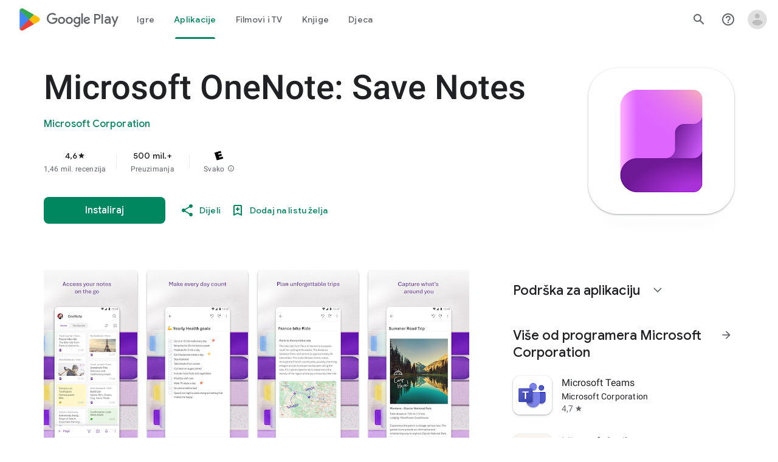

--- FILE ---
content_type: text/javascript; charset=UTF-8
request_url: https://www.gstatic.com/_/boq-play/_/js/k=boq-play.PlayStoreUi.bs.7RcDxVWMlp0.2021.O/ck=boq-play.PlayStoreUi.IT41ZsacrFE.L.B1.O/am=G5Z7gD3vDwAASTDg98R_2BY/d=1/exm=A7fCU,ArluEf,BBI74,BVgquf,BfdUQc,EFQ78c,GkRiKb,IJGqxf,IZT63,IcVnM,JH2zc,JNoxi,JWUKXe,KUM7Z,LCkxpb,LEikZe,LvGhrf,MI6k7c,MdUzUe,MpJwZc,NkbkFd,NwH0H,O1Gjze,O6y8ed,OTA3Ae,PHUIyb,PrPYRd,QIhFr,RMhBfe,RQJprf,RqjULd,RyvaUb,SWD8cc,SdcwHb,SpsfSb,UUJqVe,Uas9Hd,Ulmmrd,V3dDOb,WO9ee,XVMNvd,Z5uLle,ZDZcre,ZwDk9d,_b,_tp,aTwUve,aW3pY,byfTOb,chfSwc,dfkSTe,e5qFLc,fI4Vwc,fdeHmf,fl2Zj,gychg,hKSk3e,hc6Ubd,indMcf,j9sf1,jX6UVc,kJXwXb,kjKdXe,lazG7b,lpwuxb,lsjVmc,lwddkf,m9oV,mI3LFb,mdR7q,n73qwf,nKuFpb,oEJvKc,p3hmRc,pCKBF,pYCIec,pjICDe,pw70Gc,qfGEyb,rpbmN,sJhETb,soHxf,t1sulf,tBvKNb,tKHFxf,vNKqzc,vrGZEc,w9hDv,wW2D8b,wg1P6b,ws9Tlc,xQtZb,xUdipf,ywOR5c,z5Gxfe,zBPctc,zbML3c,zr1jrb/excm=_b,_tp,appdetailsview/ed=1/wt=2/ujg=1/rs=AB1caFUl5P8e8muVAzoXwa9q1yZhmmIF1g/ee=EVNhjf:pw70Gc;EmZ2Bf:zr1jrb;Hs0fpd:jLUKge;JsbNhc:Xd8iUd;K5nYTd:ZDZcre;LBgRLc:SdcwHb;Me32dd:MEeYgc;NJ1rfe:qTnoBf;NPKaK:SdcwHb;NSEoX:lazG7b;Pjplud:EEDORb;QGR0gd:Mlhmy;Rdd4dc:WXw8B;SNUn3:ZwDk9d;ScI3Yc:e7Hzgb;Uvc8o:VDovNc;YIZmRd:A1yn5d;a56pNe:JEfCwb;cEt90b:ws9Tlc;d0xV3b:KoEHyd;dIoSBb:SpsfSb;dowIGb:ebZ3mb;eBAeSb:zbML3c;iFQyKf:QIhFr;ikbPFc:UfnShf;lOO0Vd:OTA3Ae;nAu0tf:z5Gxfe;oGtAuc:sOXFj;pXdRYb:MdUzUe;qQEoOc:KUM7Z;qafBPd:yDVVkb;qddgKe:xQtZb;sgjhQc:bQAegc;wR5FRb:O1Gjze;wZnI8b:Oh9t6d;xqZiqf:BBI74;yEQyxe:TLjaTd;yxTchf:KUM7Z;zxnPse:GkRiKb/dti=1/m=sOXFj,q0xTif,Z5wzge
body_size: 80106
content:
"use strict";this.default_PlayStoreUi=this.default_PlayStoreUi||{};(function(_){var window=this;
try{
_.xV=function(a){return"Ocjena "+a+" od pet zvjezdica"};
var a_b,d_b;_.c_b=function(a,b){b!=null&&b.O()>0&&(a.open("div","mzPddd"),a.ha(a_b||(a_b=["class","pf5lIe"])),a.W(),a.U("wb5Mjc"),_.b_b(a,b.O(),"L0jl5e bUWb7c","vQHuPe bUWb7c",b.H()),a.V(),a.close())};
_.b_b=function(a,b,c,d,e){var f=Math.floor(b);a.open("div","D5jpjf");a.ha(d_b||(d_b=["role","img"]));a.ma("aria-label",_.xV(e??""+b));a.W();e=b-f;f=Math.max(0,Math.ceil(f));for(let g=0;g<f;g++)a.open("div","CPcfF"),a.ma("class",d),a.W(),a.close();e>0&&(a.open("div","j3pqac"),a.ma("class",c+" cm4lTe"),a.W(),a.va("div","UZExhf"),a.ma("class",d+" D3FNOd"),a.ma("style","width: "+_.Bq(e*100)+"%"),a.W(),a.close(),a.close());b=Math.max(0,Math.ceil(5-Math.ceil(b)));for(d=0;d<b;d++)a.open("div","pai7xd"),
a.ma("class",c),a.W(),a.close();a.Ca()};
_.e_b=function(a,b){if(b!=null&&_.Qh(b.H())>0){const c=_.dR(new _.cR("{COUNT,plural, =1{1 ocjena}one{{LOCALIZED_COUNT} ocjena}few{{LOCALIZED_COUNT} ocjene}other{{LOCALIZED_COUNT} ocjena}}"),{COUNT:_.Qh(b.H()),LOCALIZED_COUNT:""+b.O()});a.open("span","q7BDy");a.ma("class","");a.ma("aria-label",c);a.W();a.print(b.O());a.close()}};
_.w2b=function(a,b,c,d,e){a.open("a","rnNmqe");e&&a.ma("jsname",e);_.iN(a,_.fN(c??""));_.v2b(a,d);a.W();a.print(b??"");a.Ca()};_.v2b=function(a,b){a.ma("class","hrTbp "+(b??""))};_.TW=function(a,b,c){a.open("div","VzExhe");a.ma("class","JHTxhe IQ1z0d"+(c?" YjpPef":""));a.W();a.print(b);a.Ca()};
_.x2b=function(a,b){a="click:cOuCgd"+(a?"(preventDefault=true)":"")+"; mousedown:UX7yZ";a+="; mouseup:";a+="lbsD7e";a+="; mouseenter:";a+="tfO1Yc";a+="; mouseleave:";a+="JywGue";a+="; focus:";a+="AHmuwe";a+="; blur:";a+="O22p3e";a+="; contextmenu:";a+="mg9Pef";a+=";";return a+=b?"touchstart:p6p2H; touchmove:FwuNnf; touchend:yfqBxc(preventDefault=true); touchcancel:JMtRjd;":""};var z2b,y2b,C2b,D2b;_.A2b=function(a,b,c){a.oc(y2b,"TMU4kd","div",b,c,z2b)};z2b=function(a,b){const c=b.jscontroller;_.B2b(a,_.iq({jscontroller:c?c:"VXdfxd",Ea:(b.Ea??"")+(this.ka?" u3bW4e":"")+(this.H?" qs41qe":"")+(this.O?" j7nIZb":"")+(this.na?" M9Bg4d":"")},b))};y2b=class extends _.nN{constructor(){super();this.O=this.H=this.ka=!1;this.na=!0}wa(a){this.ka=a;return this}Yu(){return this.H}setActive(a){this.H=a;return this}qa(a){this.O=a;return this}Ba(a){this.na=a}Cd(){return this.data.content}zx(){return this.data.ariaDescribedBy}vd(){return this.data.ariaLabel}He(){return this.data.attributes}};
_.B2b=function(a,b){const c=b.content,d=b.jsaction,e=b.Ze,f=b.jslog,g=b.Ci,h=b.role,k=b.tabindex,m=b.ud,n=b.Ag,q=b.Pv,t=b.og,w=b.Bg,y=b.qW,z=b.ariaLabel,E=b.attributes,B=b.wfa,F=_.Y(Q=>{_.Z(m)?(Q.open("a","Ajuk1"),Q.ma("class","FKF6mc TpQm9d"+(q?" "+q:"")),Q.ma("href",_.zq(m)),n&&Q.ma("target",n),(_.Z(z)||_.Z(w))&&Q.ma("aria-label",_.rq(z??w)),f?Q.ma("jslog",f):g&&Q.ma("jslog",g+"; track:click"),_.Z(t)&&_.iN(Q,_.fN(t)),Q.W(),_.Z(c)&&Q.print(c),Q.close()):_.Z(c)&&Q.print(c)}),K=_.hN(Q=>{_.Z(E)&&_.iN(Q,
_.fN(E));B&&Q.ma("data-stop-enter-keydown","true");if(_.Z(w)){y&&Q.ma("data-tooltip-position",y);const ba=y??"bottom";Q.ma("data-tooltip-vertical-offset",ba=="bottom"?"-12":ba=="top"?"12":"0");Q.ma("data-tooltip-horizontal-offset",ba=="right"?"-12":ba=="left"?"12":"0")}});C2b(a,_.iq({jsaction:_.x2b(!(!e||_.Z(m)),!_.Z(m))+(d?";"+d:""),role:_.Z(m)?"presentation":h,tabindex:_.Z(m)?-1:k,ariaLabel:_.Z(m)?null:z,content:F,attributes:K},b))};
C2b=function(a,b){const c=b.content,d=b.Ea,e=b.jscontroller,f=b.jsaction,g=b.jsname,h=b.jslog,k=b.role,m=b.Ci,n=b.attributes,q=b.disabled,t=b.hidden,w=b.id,y=b.tabindex,z=b.ud,E=b.title,B=b.Bg,F=b.ariaDescribedBy,K=b.ariaLabel;b=b.kV;a.open("div","TMU4kd");a.ha(D2b||(D2b=["jsshadow",""]));a.ma("role",k?k:"button");w&&a.ma("id",w);a.ma("class","U26fgb"+(d?" "+d:"")+(q?" RDPZE":""));_.Z(z)||(h?a.ma("jslog",h):m&&a.ma("jslog",m+"; track:JIbuQc"));e&&a.ma("jscontroller",e);f&&a.ma("jsaction",f);g&&a.ma("jsname",
g);F&&a.ma("aria-describedby",F);_.Z(K)?a.ma("aria-label",_.rq(K)):_.Z(B)&&a.ma("aria-label",_.rq(B));a.ma("aria-disabled",q?"true":"false");_.Z(z)||a.ma("tabindex",""+(q?-1:y??0));t&&a.ma("style","display: none;");(b||_.jq(b,0))&&a.ma("data-response-delay-ms",""+b);_.Z(E)&&a.ma("title",_.rq(E));_.Z(B)&&a.ma("data-tooltip",_.rq(B));_.Z(n)&&_.iN(a,_.fN(n));a.W();_.Z(c)&&a.print(c);a.Ca()};
var I2b=function(a,b,c){const d=b.label,e=b.Ea;_.A2b(a,_.iq({content:_.Y(f=>{f.open("div","LajoG");f.ha(E2b||(E2b=["class","Vwe4Vb MbhUzd","jsname","ksKsZd"]));f.W();f.close();f.open("div","wl6TIe");f.ha(F2b||(F2b=["class","ZFr60d CeoRYc"]));f.W();f.close();f.open("span","kdzLWb");f.ha(G2b||(G2b=["jsslot","","class","CwaK9"]));f.W();_.Z(d)&&(f.open("span","NcYrjf"),f.ha(H2b||(H2b=["class","RveJvd snByac"])),f.W(),f.print(d),f.close());f.close()}),Ea:(b.Ou?"A9jyad ":"")+(e?e:"")},b),c)},E2b,F2b,G2b,
H2b;_.J2b=function(a,b,c){var d=b.Ea;b=_.iq({Ea:"C0oVfc"+(d?" "+d:"")},b);d=b.Ea;I2b(a,_.iq({Ea:"O0WRkf oG5Srb"+(d?" "+d:"")},b),c)};
_.QX=function(a,b,c,d,e){a.open("i","iMso6");a.ma("class",_.Cq(["quRWN-Bz112c","google-symbols","notranslate",d]));c?(a.ma("role","button"),a.ma("tabindex","0")):a.ma("aria-hidden","true");_.iN(a,_.fN(e??""));a.W();a.print(b);a.Ca()};
_.j0=function(a,b){a=_.zq(_.czc(""+a.QG+b,a.rK??null,a.sK??null,a.pK??null,a.qK??null,a.oK??null));return(0,_.eq)(a)};
_.R0=function(a,b,c,d,e,f,g,h,k,m){_.GU(a,b,c,_.Y(n=>{n.U("PmCkGc");_.Q0(n,k);n.V()}),void 0,"BjuOV "+(h?"XJ2H9":"kVsmme")+" "+(d?d:""),e,f,g,void 0,void 0,void 0,m,!1)};_.LDc=function(a,b,c,d,e,f,g,h,k,m,n,q){_.MU(a,b,c,g,void 0,"BjuOV "+(h?"XJ2H9":"kVsmme")+" "+(e?e:""),_.Y(t=>{t.U("g48Fqc");_.Q0(t,k);t.V()}),m,f,d,n,q,void 0,void 0,!1)};
_.MDc=function(a,b,c,d,e,f,g,h){const k=_.Y(m=>{m.U("NlZDfb");_.Q0(m,g);m.V()});b.U("uv45pc");_.QVb(a,b,c,void 0,"GD4dWd "+(f?"PbwXIf":"")+" "+(e?e:""),void 0,k,void 0,h,d,void 0,void 0,void 0,void 0,void 0,void 0,void 0,void 0,!1);b.V()};_.Q0=function(a,b){b&&(a.U("P1KQrc"),_.EN(a,b),a.V())};
var vSc;_.wSc=function(a,b){vSc(a,b.Aa,b.xj)};vSc=function(a,b,c){if(c!=null){const d=_.Y(e=>{c.H()===8&&(e.U("Yo00hf"),e.open("div","YcHuyb"),e.ha(xSc||(xSc=["class","r4QVsd"])),e.W(),e.va("span","EbUfKb"),e.ha(ySc||(ySc=["class","F8FTc"])),e.W(),e.close(),e.text(_.Gk("Roditeljski nadzor ograni\u010dava pristup ovom sadr\u017eaju.")),e.Ca(),e.V())});a.U("gRw2Ub");_.cV(a,{Aa:b,body:d});a.V()}};_.wSc.Ha=_.M;var xSc,ySc;
var pTc=class extends _.nN{vd(){return this.data.ariaLabel}Bq(){return this.data.ariaLabelledBy}H(){let a=this.data.ae;return a===void 0?!1:a}O(){let a=this.data.Uh;return a===void 0?!1:a}Wp(){let a=this.data.Pc;return a===void 0?!1:a}He(){return this.data.attributes}},qTc,rTc,sTc,tTc,uTc,vTc,wTc,xTc,yTc,zTc,ATc,BTc,CTc,DTc,ETc=function(a,b){const c=b.ariaLabel,d=b.ariaLabelledBy,e=b.jsname,f=b.Ea;var g=b.ae;g=g===void 0?!1:g;var h=b.Uh;h=h===void 0?!1:h;const k=b.Pe;var m=b.Md;m=m===void 0?!1:m;
var n=b.Pc;n=n===void 0?!1:n;const q=b.attributes;b=b.Y7;a.open("button","rviDSd");a.ha(qTc||(qTc="type,button,jsaction,click:cOuCgd; focus:AHmuwe; blur:O22p3e; mousedown:UX7yZ; mouseup:lbsD7e; mouseenter:tfO1Yc; mouseleave:JywGue; touchstart:p6p2H; touchmove:FwuNnf; touchend:yfqBxc; touchcancel:JMtRjd; contextmenu:mg9Pef;,role,switch".split(",")));a.ma("class","VfPpkd-scr2fc "+(h?"VfPpkd-scr2fc-OWXEXe-gk6SMd":"VfPpkd-scr2fc-OWXEXe-uqeOfd")+(f?" "+f:""));e&&a.ma("jsname",e);a.ma("jscontroller","yRgwZe");
k&&_.eN(a);m&&_.cN(a);n&&_.dN(a);_.Z(q)&&_.iN(a,_.fN(q));a.ma("aria-checked",""+(h??!1));c&&a.ma("aria-label",c);d&&a.ma("aria-labelledby",d);g&&a.ma("disabled","");a.W();a.va("div","mf57Xb");a.ha(rTc||(rTc=["class","VfPpkd-l6JLsf"]));a.W();a.close();a.va("div","Z2vypb");a.ha(sTc||(sTc=["class","VfPpkd-uMhiad-u014N"]));a.W();a.va("div","au42fb");a.ha(tTc||(tTc=["class","VfPpkd-uMhiad"]));a.W();a.va("div","iI3c8b");a.ha(uTc||(uTc=["class","VfPpkd-VRSVNe"]));a.W();a.U("IBNT5d");_.tN(a);a.V();a.close();
a.va("div","JAYbGc");a.ha(vTc||(vTc=["jsname","ksKsZd","class","VfPpkd-Qsb3yd"]));a.W();a.close();a.va("div","qYOvVb");a.ha(wTc||(wTc=["class","VfPpkd-lw9akd"]));a.W();a.va("svg","Vu4plb");a.ha(xTc||(xTc=["class","VfPpkd-pafCAf VfPpkd-pafCAf-OWXEXe-IT5dJd","viewBox","0 0 24 24"]));a.W();a.va("path","xar8Ee");a.ha(yTc||(yTc=["d","M19.69,5.23L8.96,15.96l-4.23-4.23L2.96,13.5l6,6L21.46,7L19.69,5.23z"]));a.W();a.close();a.close();a.va("svg","QkSSEf");a.ha(zTc||(zTc=["class","VfPpkd-pafCAf VfPpkd-pafCAf-OWXEXe-Xhs9z",
"viewBox","0 0 24 24"]));a.W();a.va("path","gwoVbe");a.ha(ATc||(ATc=["d","M20 13H4v-2h16v2z"]));a.W();a.close();a.close();a.close();a.close();a.close();a.va("span","ICEo9");a.ha(BTc||(BTc=["class","VfPpkd-DVBDLb-LhBDec-sM5MNb"]));a.W();a.va("div","eDa7ae");a.ha(CTc||(CTc=["class","VfPpkd-DVBDLb-LhBDec"]));a.W();a.close();a.close();a.va("input","ZbFAc");a.ha(DTc||(DTc="jsname YPqjbf type hidden aria-hidden true".split(" ")));g&&a.ma("disabled","");h&&a.ma("checked","");_.Z(b)&&_.iN(a,_.fN(b));a.W();
a.close();a.Ca()},FTc=function(a,b,c,d){c=c={ariaLabel:"Uklju\u010divanje dijeljenja Porodi\u010dne zbirke",ariaLabelledBy:void 0,Ea:"LXctle pBHsAc fKG8ve",jsname:"UsVyAb",ae:!1,Uh:c===void 0?!1:c,Pe:void 0,Md:!1,Pc:!1,attributes:void 0,Y7:d};b.oc(pTc,"rviDSd","button",c,a,ETc)};var HTc,ITc;_.i2=function(a,b,c){var d=b.Aa;const e=b.Da,f=b.tj;b=b.Ye;a.U("TH8Ut");_.GTc(c,a,e.Ka(),_.oj(e,1),f,b,e,d);a.V()};_.i2.Ha=_.M;_.GTc=function(a,b,c,d,e,f,g,h){if(d&&e.H()===1&&f.Wd()){const k=f.Wd().H();k&&(_.kj(k,3)||k.H()===4)&&(_.Z(h)?(d=_.Y(m=>{m.U("MxpE5c");HTc(a,m,k,c);m.V()}),b.U("A0Zweb"),_.cV(b,{Ea:"j1J7Vc",Da:g,Aa:h,body:d})):(b.U("tmn5ne"),HTc(a,b,k,c)),b.V())}};
HTc=function(a,b,c,d){b.open("div","KZoEV");b.ha(ITc||(ITc="class X7dYee jsaction JIbuQc:QLpgpc;gNjHce:iJBMvd;zT3kce:t6g5fb;n6hdpb:tbDJ9d; jsname yKgULe".split(" ")));b.ma("jscontroller","esW0F");b.ma("jsmodel","CiNBJf");b.ma("jsdata",_.Vs(d));b.W();b.U("ofBuXb");_.qN(b,"family_home",void 0,void 0,void 0,"U1pfve");b.V();b.text(_.Gk("Porodi\u010dna zbirka"));d=_.hN(e=>{_.iN(e,_.fN(""))});b.U("vkVWnc");FTc(a,b,c.H()===3||c.H()===4,d);b.V();c=_.hN(e=>{_.iN(e,_.fN(""))});b.U("XjFOmf");_.gub(a,b,"U\u010ditavanje to\u010dka za dodavanje ili uklanjanje kupovine u Porodi\u010dnoj zbirci.",
-6,"aZ2wEe",c,void 0,!1);b.V();b.Ca()};
var XTc,YTc,ZTc,$Tc,aUc,bUc;_.k2=function(a,b,c,d,e,f){c="KC1dQ Usd1Ac AaN0Dd "+(c?" "+c:"");c="VfPpkd-WsjYwc-OWXEXe-INsAgc"+(c?" "+c:"");a.open("div","tuq2nd");a.ma("class","VfPpkd-WsjYwc"+(c?" "+c:""));d&&a.ma("jsname",d);_.Z(e)&&_.iN(a,_.fN(e));a.W();f?(a.open("div","MX5yl"),a.ha(XTc||(XTc=["class","VfPpkd-aGsRMb"])),a.W(),a.print(b),a.close(),a.open("div","Bfaxyc"),a.ha(YTc||(YTc=["class","VfPpkd-Xgjsme-LhBDec"])),a.W(),a.close()):a.print(b);a.U("a6aSDd");_.tN(a);a.V();a.Ca()};
_.cUc=function(a,b,c){c="diniL"+(c?" "+c:"");a.open("section","Qr4p8");a.ma("class","VfPpkd-gBNGNe"+(c?" "+c:""));a.W();_.Z(b)&&a.print(b);a.Ca()};
_.dUc=function(a,b,c,d){a.open("div","rAqVB");a.ha(aUc||(aUc=["tabindex","0"]));a.ma("class","VfPpkd-EScbFb-JIbuQc"+(c?" "+c:""));a.ma("role","button");_.Z(d)&&_.iN(a,_.fN(d));a.ma("jscontroller","tKHFxf");a.ma("jsaction","click:cOuCgd; mousedown:UX7yZ; mouseup:lbsD7e; mouseenter:tfO1Yc; mouseleave:JywGue; touchstart:p6p2H; touchmove:FwuNnf; touchend:yfqBxc; touchcancel:JMtRjd; focus:AHmuwe; blur:O22p3e; contextmenu:mg9Pef;");a.W();a.print(b);a.open("div","oNdC2c");a.ha(bUc||(bUc=["class","VfPpkd-FJ5hab"]));
a.W();a.close();a.Ca()};
_.l2=function(a,b,c,d,e,f){a.open("div","rCD2yf");a.ha(ZTc||(ZTc=["jsaction","click:cOuCgd; mousedown:UX7yZ; mouseup:lbsD7e; mouseenter:tfO1Yc; mouseleave:JywGue; touchstart:p6p2H; touchmove:FwuNnf; touchend:yfqBxc; touchcancel:JMtRjd; focus:AHmuwe; blur:O22p3e; contextmenu:mg9Pef;"]));a.ma("class","VfPpkd-EScbFb-JIbuQc"+(e?" "+e:""));a.ma("jscontroller","tKHFxf");a.W();a.va("a","aEzVxf");a.ma("class","Si6A0c"+(f?" "+f:""));_.Z(c)&&a.ma("href",_.zq(c));_.Z(d)&&_.iN(a,_.fN(d));a.W();a.print(b);a.close();
a.open("div","LQ8tDc");a.ha($Tc||($Tc=["class","VfPpkd-FJ5hab"]));a.W();a.close();a.Ca()};
var eUc,gUc,iUc,jUc,kUc;_.fUc=function(a,b,c){eUc(c,a,b.Aa,b.Jca)};eUc=function(a,b,c,d){const e=a.wm,f=d?.H();if(f&&f.length>0){d=_.hN(h=>{_.iN(h,_.fN(""))});const g=_.Y(h=>{const k=_.Y(m=>{m.U("sZHjOc");_.oq("Xa")(m,{zL:f},a);m.V()});h.U("vrkKHc");_.j2(h,{title:e==="ja"?"\u304a\u3059\u3059\u3081\u306e\u4f5c\u54c1":"Popular titles",content:k},a);h.V()});b.U("sP86Ve");_.cV(b,{Aa:c,attributes:d,jslog:"211002; 1:17500; track:impression;",body:g});b.V()}};_.fUc.Ha=_.M;
var lUc=function(a,b,c){const d=b.zL,e=_.hN(f=>{f.ma("tabindex","0")});_.mU(a,{Ea:"xul3wf",jf:"Lcfjsf",content:_.Y(f=>{const g=d.length;for(let h=0;h<g;h++){const k=d[h],m=_.Y(n=>{n.open("div","tfYWFd");n.ha(gUc||(gUc=["class","hfIXKe"]));n.W();n.U("ol2i6c");_.hUc(c,n,_.BU(k.O()?.getUrl()),"Cover art for "+k.Ga());n.V();n.open("div","QrsXaf");n.W();n.open("div","mdNLvb");n.ha(iUc||(iUc=["class","NlS5xc"]));n.W();n.print(k.Ga());n.close();n.open("span","OVFJ0");n.ha(jUc||(jUc=["class","MNiakc"]));
n.W();n.print(k.H());n.close();n.open("p","X0G8se");n.ha(kUc||(kUc=["class","dhfIFb"]));n.W();n.print(k.Nb());n.close();n.close();n.close()});f.Ec(k.Ga());_.nU(f,m,"LSVrad",e);f.Ic()}})},c)};_.P("Xa","",0,lUc);lUc.Ha=_.M;_.hUc=function(a,b,c,d){const e=_.hN(f=>{f.ma("itemprop","image");f.ma("load","lazy")});b.U("zpuBT");_.FU(a,b,200,148,c,void 0,"BxDeNe",void 0,d,e);b.V()};
var oUc=function(a,b,c){const d=b.zL,e=_.hN(f=>{f.ma("tabindex","0")});_.mU(a,{Ea:"xul3wf",jf:"Lcfjsf",content:_.Y(f=>{const g=d.length;for(let h=0;h<g;h++){const k=d[h];k.ka()&&k?.Yb()?.qa()?(f.Ec(k.Ga()),mUc(c,f,k,e)):(f.Ec(k.Ga()),nUc(c,f,k,e));f.Ic()}})},c)};_.P("Xa","",1,oUc);oUc.Ha=_.M;
var nUc=function(a,b,c,d){const e=_.Y(f=>{f.open("div","R5mQfc");f.ha(pUc||(pUc=["class","hfIXKe"]));f.W();f.U("ZjIkie");_.hUc(a,f,_.BU(c.O()?.getUrl()),c.Ga());f.V();f.open("div","FqlQGd");f.W();f.open("div","nW9VCc");f.ha(qUc||(qUc=["class","NlS5xc"]));f.W();f.print(c.Ga());f.close();f.open("p","Gnscwf");f.ha(rUc||(rUc=["class","MNiakc"]));f.W();f.print(c.H());f.close();f.open("p","ZBic8c");f.ha(sUc||(sUc=["class","dhfIFb"]));f.W();f.print(c.Nb());f.close();f.close();f.close()});b.Ec(c.Ga());_.nU(b,
e,"LSVrad",d);b.Ic()},pUc,qUc,rUc,sUc,mUc=function(a,b,c,d){const e=_.Y(f=>{f.open("div","sO3Gzb");f.Ve(g=>{g.ha(tUc||(tUc=["class","hfIXKe"]));g.W();const h=_.Y(k=>{k.open("div","cDQVZe");k.W();k.U("TrsZqd");_.hUc(a,k,_.BU(c.O()?.getUrl()),c.Ga());k.V();k.open("div","sNxbpd");k.W();k.open("div","xBm1ed");k.ha(uUc||(uUc=["class","NlS5xc"]));k.W();k.print(c.Ga());k.close();k.open("p","GmkcQc");k.ha(vUc||(vUc=["class","MNiakc"]));k.W();k.print(c.H());k.close();k.open("p","REY7Pe");k.ha(wUc||(wUc=["class",
"dhfIFb"]));k.W();k.print(c.Nb());k.close();k.close();k.close()});g.U("vGzPbd");_.l2(g,h,(0,_.eq)(_.zq(_.BU(c?.Yb()?.H())??"")),void 0,"m6g7Od","Wfeoeb");g.V();g.close()})});b.Ec(c.Ga());_.nU(b,e,"ZtnFvf LSVrad",d,void 0,void 0,"233452; 1:17501; track:click,impression;");b.Ic()},tUc,uUc,vUc,wUc;
var xUc,yUc,zUc,AUc,BUc,CUc,FUc,EUc,GUc,HUc;
_.m2=function(a,b,c,d,e,f,g,h,k,m,n){h=h===void 0?!1:h;n=n===void 0?!1:n;b.open("div","k0ZYFd");b.ha(xUc||(xUc=["class","tU8Y5c"]));b.W();b.va("div","L21Az");m&&b.ma("class","P9KVBf");b.W();b.va("div","al6JId");b.ha(yUc||(yUc=["class","dzkqwc"]));_.iN(b,_.fN(""));b.W();m="wkMJlb "+(h?"DAXFJc":"YWi3ub");b.va("div","SmtE1c");b.ma("class",m);b.W();_.Z()&&(b.open("div","iR9EDd"),b.ha(zUc||(zUc=["class","smjjUc"])),b.W(),b.print(void 0),b.close());b.print(c);b.close();b.close();b.close();b.va("div","ADAmze");
b.ma("class",m);b.W();_.Z(f)&&(b.open("div","gJ9J0c"),b.ha(AUc||(AUc=["class","F0CGId"])),_.iN(b,_.fN("")),b.W(),b.print(f),b.close());b.open("div","lcF2z");b.ha(BUc||(BUc=["class","nRgZne"]));_.iN(b,_.fN(""));b.W();b.va("div","bRAXRd");b.ma("class",k?"qZmL0":"srfs5");_.iN(b,_.fN(""));b.W();b.print(d);_.Z(g)&&(b.open("div","ygMIQ"),b.ha(CUc||(CUc=["class","atOvg"])),_.iN(b,_.fN("")),b.W(),b.print(g),b.close());b.close();n?(b.U("qabcwd"),b.oc(_.DUc,"aNhcT","div",{cea:e,jha:h,uga:k},a,EUc)):(b.U("aue77b"),
b.open("div","F5FTic"),b.ma("class",k?"o45e4d":"srfs5"),b.W(),b.print(e),b.Ca());b.V();_.Z(g)&&(b.open("div","yPviIc"),b.ha(FUc||(FUc=["class","OaCuEc"])),_.iN(b,_.fN("")),b.W(),b.print(g),b.close());b.close();_.Z()&&(b.open("div","ojrPGf"),_.iN(b,_.fN("")),b.W(),b.print(void 0),b.close());b.close();b.Ca()};
EUc=function(a,b){const c=this.H,d=this.O,e=b.cea,f=b.jha;b=b.uga;a.open("div","aNhcT");a.ha(GUc||(GUc=["jsaction","rcuQ6b:fyoFsc"]));a.ma("class",(b?"o45e4d":"srfs5")+(c?" Zmm8o":"")+(d?" owletd "+(f?"tc8wJ":"DDv5Bb"):""));_.iN(a,_.fN(""));a.ma("jscontroller","meQsc");a.W();a.va("div","TkAyk");a.ha(HUc||(HUc=["jsname","Ie9sOb"]));a.W();a.print(e);a.close();a.Ca()};_.DUc=class extends _.nN{constructor(){super();this.O=this.H=!1}};
var OXc=function(a){return _.mVc(a.Dd,a.Lg)};var PXc=function(a,b,c){_.oq("yb")(a,b,c)},RXc=function(a,b,c){const d=b.Af;b=b.re;a.open("div","FpCdlc");a.ha(QXc||(QXc="class{FM7w{jsaction{sG2nqb:oXhYAe{jslog{174271; 1:6078;track:click,impression;".split("{")));a.ma("jscontroller","PIXRjd");_.iN(a,_.fN(""));a.W();const e=(new Map).set(1,"phone_android").set(2,"tablet_android").set(3,"watch").set(4,"laptop").set(5,"tv").set(6,"directions_car_filled"),f=(new Map).set(1,"Telefon").set(2,"Tablet").set(3,"Sat").set(4,"Chromebook").set(5,"TV").set(6,
"Automobil");a.U("LuVTAc");_.I2(c,a,_.A2(_.z2(new _.B2,_.x2(new _.HF,(b.Or()?.Kr()).map(g=>_.C2(_.u2("formFactor_"+g).Gd(d===g).qc(f.get(g)),e.get(g))))),2));a.V();a.Ca()};_.P("yb","",0,RXc);RXc.Ha=_.M;
var QXc,SXc=function(a,b,c,d,e,f){c===7?(b=b.Or()?.Kr(),(((b==null?void 0:_.zVb(b,f??null))??null)>=0||d)&&a.print(e)):c!==7&&a.print(e)},TXc=function(a,b,c,d,e,f,g,h){const k=d.Or()?.Kr();if(f===7&&k&&k.length>0&&!g)b.U("cCrpsd"),h(b,{e1:c.Cf().filter(m=>_.yU(k,_.nj(m,17))).map(m=>_.nj(m,17)).length},a),b.V();else if(f!==7||g)b.U("mFdUDe"),h(b,{e1:e},a),b.V()};var UXc;_.N2=function(a,b,c){UXc(c,a,b.Da,b.Aa,b.OC,b.re,b.Lg)};UXc=function(a,b,c,d,e,f,g){const h=_.kj(c,13),k=_.nj(c,6),m=f??new _.uw,n=e??new _.YE,q=c.Ka().O(),t=!(h||!k);e=_.hN(w=>{_.iN(w,_.fN(""))});_.cV(b,{Da:c,Aa:d,attributes:e,body:_.Y(w=>{w.U("QutZZd");TXc(a,w,n,m,n.Cf().length,q,t,_.IT(_.HT(VXc),{Lg:g??null,Af:k,Sm:_.kj(c,2),OC:n,Dd:q,re:m,Qea:!(!h||!k),qfa:!(!_.nj(c,12)||!_.M2(m)),o8:_.oj(c,15),Yba:t}));w.V()})})};_.N2.Ha=_.M;
var VXc=function(a,b,c){WXc(c,a,b.Dd,b.OC,b.e1,b.re,b.qfa,b.Lg,b.Af,b.Sm,b.Qea,b.o8,b.Yba)},WXc=function(a,b,c,d,e,f,g,h,k,m,n,q,t){const w=q===void 0?!1:q,y=t===void 0?!1:t;e>0&&(q=_.Y(z=>{z.text(_.Gk("Moje recenzije"))}),t=_.Y(z=>{n&&(z.U("ECFRuc"),PXc(z,{Af:k,re:f},a),z.V());const E=_.Y(B=>{B.open("div","Hwz1Id");B.ma("class",(w?"":" h3V8eb")+(m?" viPire":""));B.W();B.U("sA5mqd");_.NXc(a,B,d.Cf()[d.Cf().length-1],f,c,!0,void 0,!1,!0,w);B.V();B.close();if(!w){B.open("div","cjxg2c");m&&B.ma("class",
"viPire");B.ma("jscontroller","rmQtme");B.ma("jsaction",(g?"rcuQ6b:IsO7Eb;":"")+"JIbuQc:nL5Qf");B.W();const F=_.hN(K=>{_.oq("zb")(K,null,a)});B.U("el3lje");_.KU(a,B,"Izmijenite svoju recenziju",void 0,_.cWb({Dd:c},a),void 0,"jiLaCd",F);B.V();B.close()}});z.U("jgcFwc");SXc(z,f,c,y,E,k);z.V()}),b.U("BqH21c"),_.j2(b,{title:q,NJ:!0,DK:!1,Sm:m,eI:w?"aZlsBf":"",content:t},a),b.V());q=f.Or()?.Kr();if(e=_.M2(f)&&e===0)e=n,e||(e=f.Or()?.Kr(),e=((e==null?void 0:_.zVb(e,k??null))??null)>=0&&q&&q.length>0),e=
e||c!==7;e&&(e=_.Y(z=>{z.U("ywyfod");_.jN(z,OXc,{Dd:c,Lg:h},a);z.V()}),q=_.Y(z=>{c===7?z.text(_.Gk("Podijelite mi\u0161ljenje s drugima.")):z.text(_.Gk("Recite nam \u0161ta mislite."))}),t=_.Y(z=>{n&&(z.U("Jd2HLc"),PXc(z,{Af:k,re:f},a),z.V());const E=_.Y(B=>{B.U("baC6Md");XXc(a,B,c,m,g,w);B.V()});z.U("bTv9Tb");SXc(z,f,c,y,E,k);z.V()}),b.U("eqMAnd"),_.j2(b,{title:e,oo:q,NJ:!0,content:t,Sm:m},a),b.V())};VXc.Ha=_.M;
var XXc=function(a,b,c,d,e,f){b.open("div","XCSa2e");b.ha(YXc||(YXc=["jsname","f8xRyc"]));b.ma("class",(f?"zh7TGb":"H6372c")+(d?" viPire":""));b.ma("jscontroller","rmQtme");b.ma("jsaction",(e?"rcuQ6b:IsO7Eb;":"")+"sFT4ie:lJ7D6e");b.W();b.va("div","eioFZe");b.ha(ZXc||(ZXc=["class","WsVJrc"]));b.W();d=_.hN(g=>{_.oq("Bb")(g,null,a)});b.U("ztTzs");_.cVc(a,b,_.MUc({Dd:c},a),void 0,void 0,void 0,"qeidne",d);b.V();b.close();b.va("div","fKTZxb");b.ha($Xc||($Xc=["jsaction","JIbuQc:LOFk8e"]));b.ma("class",
f?"NThy2d":"bkJP6e");b.W();d=_.hN(g=>{_.oq("Ab")(g,null,a)});b.U("fRlave");_.GU(a,b,"Napi\u0161ite recenziju",void 0,void 0,_.bWb({Dd:c},a),"yBTe3",d,void 0,f,void 0,!0);b.V();b.close();b.Ca()},YXc,ZXc,$Xc,aYc=function(a){a.ma("jslog","37960; 1:206; track:click")};_.P("Ab","",0,aYc);aYc.Ha=_.Tp;
var fYc=function(a,b,c){const d=b.Af;b=b.re;a.open("div","w7XWQc");a.ha(eYc||(eYc="class{FM7w{jsaction{sG2nqb:oXhYAe;rcuQ6b:kzbIHe{jslog{174271; 1:6078;track:click,impression;".split("{")));a.ma("jscontroller","PIXRjd");_.iN(a,_.fN(""));a.W();const e=(new Map).set(1,"phone_android").set(2,"tablet_android").set(3,"watch").set(4,"laptop").set(5,"tv").set(6,"directions_car_filled").set(8,"head_mounted_device"),f=(new Map).set(1,"Telefon").set(2,"Tablet").set(3,"Sat").set(4,"Chromebook").set(5,"TV").set(6,
"Automobil").set(8,"Slu\u0161alice za XR");a.U("VOjDv");_.I2(c,a,_.A2(_.z2(new _.B2,_.x2(new _.HF,(b.Or()?.Kr()).map(g=>_.C2(_.u2("formFactor_"+g).Gd(d===g).qc(f.get(g)),e.get(g))))),2));a.V();a.Ca()};_.P("yb","",1,fYc);fYc.Ha=_.M;var eYc;
var VZc;_.WZc=function(a,b,c){VZc(c,a,b.Da,b.Aa,b.re,b.cN)};VZc=function(a,b,c,d,e,f){const g=_.hN(h=>{_.iN(h,_.fN(""))});_.cV(b,{Aa:d,attributes:g,body:_.Y(h=>{f.Cf()&&f.Cf().length>0&&(h.open("div","ctrkGc"),h.ha(XZc||(XZc=["class","nT6z"])),h.W(),h.U("Da0S4e"),_.NXc(a,h,f.Cf()[0],e,c.Ka().O(),void 0,!0),h.V(),h.close())})})};_.WZc.Ha=_.M;var XZc;
var ZZc=function(a,b,c){const d=b.Af,e=b.Rm;if(e){a.open("div","XsLprd");a.ha(YZc||(YZc="class{QKBJgd{jsaction{sG2nqb:oXhYAe{jslog{174271; 1:6074;track:click,impression;".split("{")));a.ma("jscontroller","qfGEyb");_.iN(a,_.fN(""));a.W();const f=(new Map).set(2,"phone_android").set(3,"tablet_android").set(4,"watch").set(5,"laptop").set(6,"tv").set(7,"directions_car_filled"),g=(new Map).set(2,"Telefon").set(3,"Tablet").set(4,"Sat").set(5,"Chromebook").set(6,"TV").set(7,"Automobil");a.U("x3L2Nb");_.I2(c,
a,_.A2(_.z2(new _.B2,_.x2(new _.HF,[2,4,6,7,5,3].filter(h=>_.yU(_.J2(e),h)).map(h=>_.C2(_.u2("formFactor_"+h).Gd(d===h).qc(g.get(h)),f.get(h))))),2),void 0,void 0,!0);a.V();a.close()}};_.P("Xb","",0,ZZc);ZZc.Ha=_.M;var YZc;var a_c=function(a,b,c,d,e,f){const g=a.en;if(c!==9&&c!==17||g)b.open("span","VIdSyd"),b.ha($Zc||($Zc=["jsaction","JIbuQc:OvI6Fe"])),e&&b.ma("class",e),b.ma("data-item-type",""+c),b.ma("data-enable-ratings-copy-without-device-context",""+(f??!1)),b.ma("jscontroller","jX6UVc"),b.W(),e=_.Y(h=>{h.U("Z4TvEd");_.EN(h,"info_outline");h.V()}),b.U("aIebve"),_.O_b(a,b,c===7?_.QZc():_.RZc(),void 0,d?"B8vmF":"N8A3ib",e,void 0,void 0,void 0,void 0,void 0,void 0,void 0,void 0,void 0,void 0,""),b.V(),b.close()},
$Zc;var b_c;_.R2=function(a,b,c){b_c(c,a,b.Da,b.Aa,b.Eb,b.Ia,b.hL,b.qp,b.re,b.Rm)};
b_c=function(a,b,c,d,e,f,g,h,k,m){f=f??new _.DB;const n=f.getItem()?.Ob()?.Nc()?.cS()?.NR(),q=g??new _.YE,t=_.kj(c,10),w=c.Ka().O(),y=_.kj(c,4),z=f.getItem()?.Rd()?f.getItem().Ob().Nc():f?.getItem()?.Re()?_.Gw(f.getItem()).Nc():f?.getItem()?.Rk()?_.cB(f.getItem()).Nc():f?.getItem()?.Mq()?_.dB(f.getItem()).Nc():f?.getItem()?.Le()?_.Hw(f.getItem()).Nc():h,E=n?.rS()?_.sj(n,1):_.nj(c,5);c=_.hN(B=>{_.iN(B,_.fN(""))});g=_.Y(B=>{if(_.Qh(z?.H()?.H())){const F=_.Y(fa=>{fa.text(_.Gk("Ocjene i recenzije"))}),
K=_.Y(fa=>{fa.U("Ju9Z9d");fa.U("O1uxkf");a_c(a,fa,w,!0,y?"NHV5Cb":"gy9zre",t);fa.V();fa.V()}),Q=_.Y(fa=>{if(E){fa.U("sGVII");var U={Af:_.Jt(E),Rm:m};_.oq("Xb")(fa,U,a);fa.V()}fa.U("J2MExe");c_c(a,fa,e,q.Cf(),k??new _.uw,w,z,y);fa.V()}),ba=_.Y(fa=>{fa.U("yMxTM");fa.U("kIuuVb");a_c(a,fa,w,!1,y?"ImZn0c":"E3Ryad",t);fa.V();fa.V()});B.U("omj34");_.j2(B,{title:F,oo:K,NJ:!0,DK:q.Cf().length>0,Sm:y,content:Q,wS:ba},a);B.V()}});h=_.Z(e.wn)?"rcuQ6b:fcPvjc;":z?"":"rcuQ6b:kzbIHe;";_.cV(b,{Aa:d,jscontroller:"zBPctc",
jsaction:"hdtuG:OmtWsd;"+h,attributes:c,body:g})};_.R2.Ha=_.M;
var c_c=function(a,b,c,d,e,f,g,h){_.Z(c.wn)&&(b.U("klY34b"),_.WZc(b,c.wn,a),b.V());b.open("div","fFDe9c");b.ha(d_c||(d_c=["class","Jwxk6d","data-g-id","reviews"]));b.W();b.va("div","uqbycc");b.ma("class","HJV0ef"+(h?" vl3Fyf":""));b.W();b.U("Ul3Ine");e_c(a,b,_.Jt(g),f);b.V();b.close();if(d.length>0){c=Math.max(0,Math.ceil(Math.min(3,d.length)));for(g=0;g<c;g++){const k=g;b.open("div","fok8Q");b.ma("class","EGFGHd"+(h?" vl3Fyf l1VJWc":""));b.W();b.U("X4Z0W");_.NXc(a,b,d[k],e,f);b.V();b.close()}b.open("div",
"se4PY");b.ha(f_c||(f_c=["jsaction","JIbuQc:trigger.hdtuG"]));h&&b.ma("class","vl3Fyf");b.W();d=_.hN(k=>{_.iN(k,_.fN(""))});b.U("hiK5Dc");_.KU(a,b,"Prika\u017ei sve recenzije",void 0,_.cWb({Dd:f},a),void 0,void 0,d);b.V();b.close()}b.close()},d_c,f_c,e_c=function(a,b,c,d){b.open("div","GdJJ1e");b.ha(g_c||(g_c=["class","P4w39d"]));b.W();b.va("div","MSSuT");b.ha(h_c||(h_c=["class","Te9Tpc"]));b.W();b.U("ej30sd");b.open("div","ZRFppf");b.W();if(c.xd()){b.open("div","ngVrqe");b.ha(i_c||(i_c=["class",
"jILTFe"]));b.W();b.print(c.xd().H());b.close();b.U("bj0uic");var e=_.MUc({Dd:d},a),f=c.xd(),g=_.oq("Yb")(null,a);f=f===void 0?_.mA(new _.Vv,0):f;b.U("EC6Ffe");e={vx:"deXnLd",Ko:e,mC:g,Mv:void 0,ZL:f.H(),Pg:f.O(),uid:void 0,Ly:"I26one"};b.oc(_.rXc,"qmDTQ","div",e,a,_.sXc);b.V();b.V();b.open("div","X6lbZe");b.ha(j_c||(j_c=["class","EHUI5b"]));b.W();e=_.Qh(c.H().H());g=_.dR(new _.cR("{TOTAL_COUNT_1,plural, =1{1 recenzija}one{{TOTAL_COUNT_2} recenzija}few{{TOTAL_COUNT_2} recenzije}other{{TOTAL_COUNT_2} recenzija}}"),
{TOTAL_COUNT_1:e,TOTAL_COUNT_2:"\u00010\u0001"});if(!k_c[g]){k_c[g]=[];f=/\x01\d+\x01/g;let k=0,m=0,n;do n=f.exec(g)||void 0,k_c[g][m]=[_.Gk(g.substring(k,n&&n.index)),n&&n[0]],m+=1,k=f.lastIndex;while(n)}for(var h of k_c[g])switch(h[0]&&b.text(h[0]),h[1]){case "\u00010\u0001":b.print(_.AN(e,"compact_short"))}b.close()}b.Ca();b.V();b.U("hmSQDd");b.open("div","miVKp");b.W();h=_.G(c,_.yV,2);c=_.Qh(c.H().H());b.U("Ym7Knc");S2(a,b,c,_.AN(5),d,h?.H());b.V();b.U("qbJZHd");S2(a,b,c,_.AN(4),d,h?.O());b.V();
b.U("zxPTFe");S2(a,b,c,_.AN(3),d,h?.qa());b.V();b.U("YV5pDd");S2(a,b,c,_.AN(2),d,h?.Ba());b.V();b.U("hWJZHe");S2(a,b,c,_.AN(1),d,h?.ka());b.V();b.Ca();b.V();b.close();b.Ca()},g_c,h_c,i_c,j_c,k_c={},S2=function(a,b,c,d,e,f){const g=f?.O()??"0";b.open("div","mn00ze");b.ha(l_c||(l_c=["class","JzwBgb","role","img"]));var h=b.ma,k=_.Qh(f?.H())??0;k=_.dR(new _.cR("{COUNT,plural, =1{1 recenzija za ocjenu od {LABEL} zvjezd.}one{{LOCALIZED_COUNT} recenzija za ocjenu od {LABEL} zvjezd.}few{{LOCALIZED_COUNT} recenzije za ocjenu od {LABEL} zvjezd.}other{{LOCALIZED_COUNT} recenzija za ocjenu od {LABEL} zvjezd.}}"),
{COUNT:k,LABEL:d,LOCALIZED_COUNT:g});h.call(b,"aria-label",k);b.W();b.va("div","UStD9b");b.ha(m_c||(m_c=["aria-hidden","true","class","Qjdn7d"]));b.W();b.print(d);b.close();b.va("div","kQY2nd");b.ha(n_c||(n_c=["aria-hidden","true","class","RJfYGf"]));b.W();a="RutFAf "+_.oq("Za")({Dd:e},a);b.va("div","Kjcwwc");b.ma("class",a);b.ma("style","width: "+_.Bq(f?_.Qh(f.H())*100/c:0)+"%");b.ma("title",g);b.W();b.close();b.close();b.Ca()},l_c,m_c,n_c;
var p_c=function(a,b,c){const d=b.Af,e=b.Rm;if(e){a.open("div","qrKuV");a.ha(o_c||(o_c="class{QKBJgd{jsaction{sG2nqb:oXhYAe{jslog{174271; 1:6074;track:click,impression;".split("{")));a.ma("jscontroller","qfGEyb");_.iN(a,_.fN(""));a.W();const f=(new Map).set(2,"phone_android").set(3,"tablet_android").set(4,"watch").set(5,"laptop").set(6,"tv").set(7,"directions_car_filled").set(9,"head_mounted_device"),g=(new Map).set(2,"Telefon").set(3,"Tablet").set(4,"Sat").set(5,"Chromebook").set(6,"TV").set(7,"Automobil").set(9,
"Slu\u0161alice za XR");a.U("vg0AWc");_.I2(c,a,_.A2(_.z2(new _.B2,_.x2(new _.HF,[2,4,6,7,5,3,9].filter(h=>_.yU(_.J2(e),h)).map(h=>_.C2(_.u2("formFactor_"+h).Gd(d===h).qc(g.get(h)),f.get(h))))),2));a.V();a.close()}};_.P("Xb","",1,p_c);p_c.Ha=_.M;var o_c;
var J0c,K0c;_.L0c=function(a,b,c,d){a.open("svg","DBy6c");a.ha(J0c||(J0c=["viewBox","0 0 24 24"]));a.ma("class",b);d&&a.ma("width",""+(d??""));c&&a.ma("height",""+(c??""));a.W();a.va("path","g93ibf");a.ha(K0c||(K0c="fill-rule;evenodd;clip-rule;evenodd;d;M17 3H7C5.8965 3 5.01075 3.8955 5.01075 5L5 21L12 18L19 21V5C19 3.8955 18.1045 3 17 3ZM10.4228 14.2L6.74775 10.525L8.2325 9.04025L10.4228 11.2305L15.8573 5.796L17.342 7.28075L10.4228 14.2Z".split(";")));a.W();a.close();a.Ca()};var N0c,P0c,Q0c;_.$2=function(a,b,c){return _.oq("nc")(a,b,c)};N0c=function(a,b,c){const d=b.Da,e=b.Aa;b=b.r_;const f=c.wp;if(b==null||b?.H())a.U("U7Unke"),_.M0c(c,a,d,e,d.H(),f,b?.O()),a.V()};_.P("nc","",0,N0c);_.$2.Ha=_.M;N0c.Ha=_.M;
_.M0c=function(a,b,c,d,e,f,g){const h=g===1,k=f?"aThNrd":O0c({Dd:e.O()},a);_.cV(b,{Da:c,Aa:d,body:_.Y(m=>{m.open("div","GVPgrd");m.ma("jscontroller","indMcf");_.iN(m,_.fN(""));m.ma("jsdata",_.Vs(e));m.ma("jsaction","JIbuQc:"+(h?"Rsbfue":"htvI8d"));m.ma("jslog","38005; 1:"+(h?205:204)+"; track:click; mutable:true");m.W();m.open("div","CD369");m.ha(P0c||(P0c=["class","ukROQd"]));m.W();var n="";n=h?n+"Ukloni s liste \u017eelja":n+"Dodaj na listu \u017eelja";const q=_.Y(t=>{if(h){var w=_.Y(y=>{y.U("bamUye");
_.oq("qc")(y,{Ea:k},a);y.V()});t.U("heiBy");_.FN(t,w,_.oq("oc")(null,a))}else w=_.Y(y=>{y.U("XEnUUe");_.oq("pc")(y,{Ea:k},a);y.V()}),t.U("OzOCHf"),_.FN(t,w,_.oq("oc")(null,a));t.V()});m.U("hr3mMe");_.KU(a,m,n,n,"LS2TS "+_.cWb({Dd:e.O()},a),void 0,"zF0Oof",void 0,f,q);m.V();m.close();m.open("div","nM5Eqb");m.ha(Q0c||(Q0c=["class","eLyZDd"]));m.W();m.U("D00Tcd");_.DN(a,m,n,q,"LS2TS",f,void 0,"YMie3c");m.V();m.close();m.close()})})};_.P("oc","",0,function(){return"iCNeVd"});
var R0c=function(a,b){_.EWb(a,b.Ea,24,24)};_.P("pc","",0,R0c);R0c.Ha=_.M;var S0c=function(a,b){_.L0c(a,b.Ea,24,24)};_.P("qc","",0,S0c);S0c.Ha=_.M;var O0c=function(a,b){return _.oq("rc")(a,b)};_.P("rc","",0,function(a){a=a||{};let b="";switch(a.Dd){case 7:b+="XkAcee";break;case 1:case 2:b+="x6Orkf";break;case 9:case 17:b+="rLq5qb";break;default:b+="XkAcee"}return b});
var Y0c,Z0c,$0c;_.a1c=function(a,b,c,d){a.de.H()===2?(b.U("IX1iyd"),b.open("div","ePcjnd"),b.ha(Z0c||(Z0c=["class","tq79De"])),b.W(),b.U("G9idif"),$0c(b,c,d),b.V(),b.Ca()):(b.U("hfSHZc"),b.U("X2akVb"),$0c(b,c,d),b.V());b.V()};$0c=function(a,b,c){a.U("r5wHYd");_.c_b(a,b);a.V();a.U("MXRPi");c!=null&&_.Qh(c.H())>0&&(a.open("span","PXoFaf"),a.ma("class","AYi5wd TBRnV"),a.W(),a.U("qv3Jne"),_.e_b(a,c),a.V(),a.open("span","QbDDHe"),a.ha(Y0c||(Y0c=["class","O3QoBc qLorRc"])),a.W(),a.close(),a.close());a.V()};
_.e4c=function(){return"focus:AHmuwe; blur:O22p3e; mouseup:GfWc1e; touchend:GfWc1e;"};
var f4c;
_.g4c=function(a,b,c,d,e,f){const g=_.Y(h=>{var k="";k=d?k+"Ukloni s liste \u017eelja":k+"Dodaj na listu \u017eelja";const m=_.hN(n=>{n.ma("data-item-id",_.kU(b));d?n.ma("jslog","38006; 1:205; track:click; mutable:true"):n.ma("jslog","38005; 1:204; track:click; mutable:true")});h.U("tH5V8b");_.NW(h,{disabled:f,jscontroller:"q8NYMd",jsmodel:"c7dHKc",ariaLabel:k,jsaction:"rcuQ6b:WYd;"+_.e4c()+(d?"click:nj5Af;":"click:OuTedb;"),content:c,Ea:"Bovvxc "+(d?"MHh0ke":"")+" "+(e??""),attributes:m});h.V()});
a.U("HtMa3c");f4c(a,d,g);a.V()};f4c=function(a,b,c){b?a.open("wishlist-added","AnrCzb"):a.open("wishlist-add","mqIMn");a.W();a.print(c);a.close()};
var h4c,k4c,i4c,m4c;
_.l4c=function(a,b,c,d,e,f,g){d?(b.open("div","Eg3unc"),b.ha(h4c||(h4c=["class","EMEVWc"])),b.W(),b.U("CXW4L"),_.oq("tc")(b,{Qs:c,dA:e,pE:f,oE:g},a),b.V(),b.U("iloXcf"),c?(b.U("APIaaf"),b.open("span","reRyDb"),b.ha(i4c||(i4c=["class","O53zde WtiUcf"])),b.W(),b.text(_.Gk("Ukloni s liste \u017eelja")),b.Ca()):(b.U("BxG74e"),_.j4c(b,"O53zde vaqewe")),b.V()):(b.open("div","o4HrXd"),b.ha(k4c||(k4c=["class","hEFzqc"])),b.W(),b.U("zNEU5"),_.oq("tc")(b,{Qs:c,dA:e,pE:f,oE:g},a));b.V();b.close()};
_.j4c=function(a,b){a.open("span","lTVILc");a.ma("class",b?b:"");a.W();a.text(_.Gk("Dodaj na listu \u017eelja"));a.Ca()};m4c=function(a,b){const c=b.Qs,d=b.dA,e=b.pE;b=b.oE;a.open("span","ZuIQlf");a.ma("class",(d?d:"Gj57vc")+(c?" "+(e?e:"oPgrkf"):" "+(b?b:"d4tZAd")));a.W();a.Ca()};_.P("tc","",0,m4c);m4c.Ha=_.M;
_.x3=function(a,b){return"Ko\u0161talo je "+a+". Sada je sni\u017eeno na "+b};
_.Gz.prototype.sv=_.aa(232,function(){return _.G(this,_.X,1)});_.B4c=function(a,b,c,d){d?a.ma("jslog","38052; 1:223|"+_.CU(c.H())+"; track:click,impression"):a.ma("jslog","36906; 1:"+(b+"|"+_.CU(c.H()))+"; track:click,impression")};var D4c;_.C4c=function(a,b,c){a.U("qfiA");_.oq("uc")(a,b,c);a.V()};
D4c=function(a,b,c){const d=b.content,e=b.Ea,f=b.itemId,g=b.hi,h=b.Oh,k=b.navigation,m=b.Of,n=b.ac,q=b.Bk,t=b.Bo,w=b.ariaLabel,y=b.Uf,z=b.Li,E=b.rm,B=b.Ls,F=b.small,K=b.big,Q=b.disabled,ba=c.wp,fa=b.Hf,U=b.acquireRequestValidation;b=b.yf;a.U("UB6Thd");_.oq("vc")(a,{content:d,Ea:e,itemId:f,hi:g,Oh:h,navigation:k,Of:m,ac:n,Bk:q,Bo:t,ariaLabel:w,Uf:y,Li:z,disabled:ba||Q,rm:E,Ls:B,small:F,big:K,Hf:fa,acquireRequestValidation:U,yf:b},c);a.V()};_.P("uc","",0,D4c);D4c.Ha=_.M;
var E4c=function(a,b,c){const d=b.content,e=b.Ea,f=b.itemId,g=b.hi,h=b.Oh,k=b.navigation,m=b.Of,n=b.ac,q=b.Bk,t=b.Bo,w=b.ariaLabel,y=b.Li;var z=b.disabled;const E=b.Hf,B=b.acquireRequestValidation,F=b.yf;if(k){z=""+_.o0(c,k,void 0,!0);const K=(0,_.eq)(z);z=_.hN(Q=>{Q.ma("data-item-id",_.kU(f));Q.ma("data-navigation-link",""+K);t&&Q.ma("data-voucher-item-id",_.kU(t));m&&n&&Q.ma("jslog","38052; 1:"+(m+"|"+_.CU(n.H()))+"; track:click,impression")});a.U("Togg6d");_.PW(a,{href:K,content:d,Ea:e,ariaLabel:w,
target:"_blank",jscontroller:"Wpz5Cd",jsaction:"click:WNF3Ed",attributes:z})}else b=_.hN(K=>{K.ma("data-item-id",_.kU(f));t&&K.ma("data-voucher-item-id",_.kU(t));E&&K.ma("data-commerce-context",_.kU(E));g&&K.ma("data-billing-offer-id-string",""+g.H());q&&K.ma("data-is-free",""+q);y&&K.ma("data-require-confirmation-if-single-offer",""+y);m&&n&&_.B4c(K,m,n,q);(h||F||B)&&K.ma("jsdata",(h?_.Vs(h)+" ":"")+(F?_.Vs(F)+" ":"")+(B?_.Vs(B)+" ":""))}),a.U("hq9kvf"),_.NW(a,{jsmodel:"UfnShf",jscontroller:"chfSwc",
jsaction:"MH7vAb",content:d,Ea:e,ariaLabel:w,disabled:z,attributes:b});a.V()};_.P("vc","",0,E4c);E4c.Ha=_.M;
var F4c,G4c,H4c,I4c,J4c,L4c;_.y3=function(a,b,c,d,e,f,g,h,k,m,n,q,t,w,y,z,E,B,F,K,Q){b.U("lyICwe");_.oq("wc")(b,{content:c,itemId:d,Oh:f,hi:g,navigation:h,Of:e,ac:k,Ao:m,Bk:n,ariaLabel:q,Mi:t,jA:w,Li:y,Ea:z,rm:E,small:B,big:F,Hf:K,yf:Q},a);b.V()};
F4c=function(a,b,c){const d=b.content,e=b.itemId,f=b.Oh,g=b.hi,h=b.navigation,k=b.Of,m=b.ac,n=b.Ao,q=b.Bk,t=b.ariaLabel;var w=b.Mi;const y=b.jA,z=b.Li;var E=b.Ea;const B=b.Hf;b=b.yf;E=(E?E:"")+" "+_.RW();E+=" ";E+=w!=null?w:"HPiPcc";E+=" ";w=E+=y?"cKScvc":"IfEcue";a.U("jWPBXe");_.C4c(a,{content:d,Ea:w,itemId:e,Oh:f,hi:g,navigation:h,Of:k,ac:m,Ao:n,Bk:q,ariaLabel:t,Li:z,Hf:B,yf:b},c);a.V()};_.P("wc","",0,F4c);F4c.Ha=_.M;
_.z3=function(a,b,c,d,e,f,g,h,k,m,n,q,t,w,y){b.U("wViTqd");_.C4c(b,{content:c,Ea:(t??"")+" YpSFl",itemId:d,hi:f,Of:g,ac:h,Bo:void 0,Ao:!1,Baa:void 0,Li:e,ariaLabel:k,Uf:m,disabled:q,Ls:n,Hf:w,acquireRequestValidation:y},a);b.V()};
_.K4c=function(a,b,c){c=c.O();if(c.length>0){b.open("span","LfTLff");b.W();const f=Math.max(0,Math.ceil(c.length));for(let g=0;g<f;g++){var d=c[c.length-g-1];b.open("span","KQG9P");b.ha(G4c||(G4c="itemprop offers itemscope  itemtype https://schema.org/Offer".split(" ")));b.W();var e="";e+=_.G(d,_.vv,7)?_.o0(a,_.G(d,_.vv,7)):"";e=(0,_.eq)(e);_.Z(e)&&(b.open("meta","hXNAwb"),b.ha(H4c||(H4c=["itemprop","url"])),b.ma("content",""+e),b.W(),b.close());if(e=_.l1(d.Ce().H().O())===0?"0":d.Ce().H().H())b.open("meta",
"EjkDMc"),b.ha(I4c||(I4c=["itemprop","price"])),b.ma("content",e),b.W(),b.close();d=_.TB(d);if(d=_.H(d,3))b.open("meta","GYMPff"),b.ha(J4c||(J4c=["itemprop","description"])),b.ma("content",d),b.W(),b.close();b.print("");b.close()}b.close()}};_.A3=function(a,b,c){c!=null&&c.length>0&&(a.open("span","ko39L"),a.ha(L4c||(L4c=["class","y0Muaf"])),a.W(),a.print(c),a.close(),a.text(" "));a.print(b)};
var M4c,N4c,O4c;M4c=function(a,b,c){_.y3(c,a,b.content,b.itemId,b.Of,b.Oh,b.hi,b.navigation,b.ac,b.Ao,b.Bk,b.ariaLabel,b.Mi,b.jA,b.Li,b.Ea,b.rm,b.small,b.big,b.Hf,b.yf)};
N4c=function(a,b,c,d,e,f,g,h,k,m,n,q){if(c.length>0){b.open("div","obFt9e");m&&b.ma("class","CvoQCb");b.W();m=m?"i3zUAc":"oocvOe";h!=null&&(b.open("span","vyaedb"),b.ma("class",m),b.W(),b.print(h),b.close());h=Math.max(0,Math.ceil(c.length));for(let t=0;t<h;t++){const w=c.length-t-1,y=c[w];b.open("span","Krn2Kd");b.ma("class",m);b.W();const z=y.O(),E=_.Y(B=>{B.U("fb7SJd");_.K4c(a,B,y);B.V();B.U("Ibusld");_.A3(B,y.Qf().Zj(),y.Qf().Ql());B.V()});b.U("XwMX");_.y3(a,b,E,d,y.Yb()?223:e,y,void 0,y.Yb(),
f,g,z.length>0&&_.l1(z[0].Ce().H().O())===0,y.Qf().Ql()?_.x3(y.Qf().Ql(),y.Qf().Zj()):""+y.Qf().Zj(),void 0,!!(k&&w>0),n,q);b.V();b.close()}b.close()}};_.P4c=function(a,b,c){O4c(c,a,b.Da,b.Aa,b.ac,b.hs,b.xj,b.Kg,b.Ye)};
O4c=function(a,b,c,d,e,f,g,h,k){const m=h?.H()??null,n=!k?.Wd()&&g?.H()===1&&m!=null;if(k?.Wd()||n)g=_.Y(q=>{q.U("URBrNc");var t={Ye:k,eQ:n,RP:m,itemId:_.Jt(f??c.Ka()),Of:200,ac:e};const w=t.eQ,y=t.itemId;t.Ye?.Wd()?(q.U("Yih43c"),Q4c(q,{itemId:y},a),q.V()):w&&(q.U("BFJY3c"),N4c(a,q,t.RP,t.itemId,t.Of,t.ac,t.Ao,t.V5,t.J$,t.Eda,t.Li,t.Ea),q.V());q.V()}),b.U("LOpX1d"),_.cV(b,{Aa:d,body:g}),b.V()};_.P4c.Ha=_.M;
var Q4c=function(a,b,c){const d=b.itemId,e=_.Y(f=>{f.text(_.Gk("Instalirano"))});a.U("LxSEWb");M4c(a,_.iq({content:e,itemId:d,Of:221},b),c);a.V()};
var X4c,a5c,$4c,d5c,f5c,c5c;_.Y4c=function(a,b,c){X4c(c,a,b.Da,b.Aa,b.itemId,b.jn)};X4c=function(a,b,c,d,e,f){_.cV(b,{Aa:d,body:_.Y(g=>{g.U("ohcM5e");_.Z4c(g,{itemId:e,jn:f,Ck:_.kj(c,2),yo:_.kj(c,3)},a);g.V()})})};_.Y4c.Ha=_.M;_.Z4c=function(a,b,c){b=b||{};a.oc($4c,"DTfrOd","div",b,c,a5c)};
a5c=function(a,b){const c=this.Xc,d=b.itemId,e=b.jn,f=b.Ck,g=b.yo,h=b.Ae,k=b.Pw,m=b.Yp,n=b.cq,q=b.disabled,t=b.vq;a.open("div","DTfrOd");a.W();b=_.Y(w=>{w.U("jGYI4e");_.oq("xc")(w,{itemId:d,jn:e,Ck:f,yo:g,Ae:h,Pw:k,Yp:m,cq:n,disabled:q,vq:t},c);w.V()});a.U("fJ7oWd");_.b5c(a,{itemId:d,jn:e,disabled:q,body:b,vq:t},c);a.V();a.Ca()};$4c=class extends _.nN{Ka(){return this.data.itemId}So(){return this.data.jn}Vc(){return this.data.disabled}};
d5c=function(a,b,c){b=b||{};var d=b.Ck;const e=b.yo,f=b.Ae,g=b.Yp,h=b.cq,k=b.disabled,m=b.vq;b.Pw?(b=_.Y(n=>{n.U("TxII8e");_.jN(n,c5c,null,c);n.V()}),d=_.hN(n=>{n.ma("data-handleinstallclickinparent",""+(g??!1));n.ma("data-isrenderedinacquireiframe",""+(h??!1))}),a.U("VKHA0c"),_.OW(a,{jsaction:"click:U8myM",Mi:"HPiPcc",af:f,autofocus:!0,content:b,attributes:d})):(a.U("dduMte"),_.GU(c,a,_.B3(m),void 0,_.B3(m),_.NU(c)+(d?" ishze":"")+(f?" "+f:""),void 0,void 0,k,void 0,e));a.V()};_.P("xc","",0,d5c);
d5c.Ha=_.M;_.b5c=function(a,b,c){a.oc(_.e5c,"Do0XV","div",b,c,f5c)};f5c=function(a,b){const c=b.body;b=b.disabled?"171442; 1:4219; track:impression,click;":"171442; 1:4207; track:impression,click;";a.open("div","Do0XV");a.ma("jscontroller","t7vw0b");a.ma("jsaction","JIbuQc:U8myM");a.ma("jslog",b);a.W();a.print(c);a.Ca()};_.e5c=class extends _.nN{Vc(){return this.data.disabled}Ka(){return this.data.itemId}So(){return this.data.jn}getUrl(){return this.data.url}};_.e5c.prototype.H=_.p(484);
c5c=function(a){a=a||{};return _.B3(a.vq)};_.B3=function(a){return a?"Preuzmite":"Instaliraj na Windowsu"};
var n5c,v5c;_.o5c=function(a,b,c){n5c(c,a,b.Aa,b.Da)};n5c=function(a,b,c,d){_.cV(b,{Aa:c,body:_.Y(e=>{e.U("a0f1Cf");p5c(a,e,_.kj(d,2),_.kj(d,3),d.Ka());e.V()})})};_.o5c.Ha=_.M;
var p5c=function(a,b,c,d,e){const f=a.yq;_.q5c(b,{itemId:e,body:_.Y(g=>{g.U("HZTFoe");_.oq("yc")(g,{Ck:c,yo:d,Ae:void 0,Pw:void 0,Yp:void 0,cq:void 0,yq:f},a);g.V()})},a)},t5c=function(a,b,c){b=b||{};var d=b.Ck;const e=b.yo,f=b.Ae,g=b.Yp,h=b.yq;b.Pw?(b=_.Y(k=>{k.U("py360b");_.jN(k,_.r5c,null,c);k.V()}),d=_.hN(k=>{k.ma("data-handle-install-click-in-parent",""+(g??!1))}),a.U("ts3QUd"),_.OW(a,{jsaction:"click:U8myM",Mi:"HPiPcc",af:f,autofocus:!0,content:b,attributes:d})):(a.U("loFDd"),_.s5c(c,a,d,e,
h));a.V()};_.P("yc","",0,t5c);t5c.Ha=_.M;_.s5c=function(a,b,c,d,e,f){_.GU(a,b,_.r5c(null,a),void 0,_.r5c(null,a),_.NU(a)+(c?" aQspe":""),void 0,f,e,void 0,d)};_.q5c=function(a,b,c){a.oc(_.u5c,"qgd9Uc","div",b,c,v5c)};v5c=function(a,b){b=b.body;const c=this.Xc.yq;a.open("div","qgd9Uc");c||(a.ma("jscontroller","uDJ4Vd"),a.ma("jsaction","JIbuQc:U8myM"),a.ma("jslog","86674; 1:3040; track:click,impression"),_.iN(a,_.fN("")));a.W();a.print(b);a.Ca()};_.u5c=class extends _.nN{Ka(){return this.data.itemId}getUrl(){return this.data.url}};
_.r5c=function(){return"Instaliraj na Windowsu"};
var K5c,L5c;
_.M5c=function(a,b,c,d,e,f,g,h,k){switch(c){case 2:c=h?.Gh()?.[0].H();b.open("div","uavv1b");b.ha(K5c||(K5c=["jsaction","JIbuQc:VqEy3","jslog","44241; 1:295; track:click,impression; mutable:true;"]));b.ma("jscontroller","qwoMDc");f&&b.ma("jsdata",_.Vs(f));g&&b.ma("data-title",g);c&&b.ma("data-category-id",c);k&&b.ma("data-url",_.zq(k));_.iN(b,_.fN(""));b.W();b.U("w5x7vd");_.GU(a,b,"Registriraj se unaprijed",void 0,"Registriraj se unaprijed",d,void 0,void 0,void 0,void 0,e);b.V();b.close();break;case 1:b.open("div",
"ifyHie"),b.ha(L5c||(L5c=["jsaction","JIbuQc:EuLITb","jslog","44242; 1:296; track:click; mutable:true;"])),b.ma("jscontroller","qwoMDc"),f&&b.ma("jsdata",_.Vs(f)),_.iN(b,_.fN("")),b.W(),b.U("IL5l7d"),_.GU(a,b,"Poni\u0161ti registraciju",void 0,"Poni\u0161ti registraciju",d,void 0,void 0,void 0,void 0,e),b.V(),b.close()}};
var F8c=function(a,b){return b&&b.H()?""+Math.round(310*_.Qh(b.H().O())/_.Qh(b.H().H())):""+a};var G8c=function(a,b,c,d,e,f,g){const h=_.hN(k=>{k.ma("alt","Slika snimka ekrana");k.ma("itemprop","image")});b.U("Ot4l6");_.FU(a,b,e,d,void 0,c,f,void 0,void 0,h,!0,g);b.V()};var K8c=function(a,b,c,d,e,f,g,h,k,m){b.open("div","xYiXD");b.ha(H8c||(H8c=["jsname","CmYpTb"]));b.ma("class","JiLaSd "+h);b.W();b.va("div","bJI9Eb");b.ha(I8c||(I8c=["jsname","pCbVjb","class","SgoUSc"]));b.W();m&&(b.U("KgfYxe"),_.G3(a,b,m,e,c,f,g,void 0,"WR0adb","Q4vdJd",k),b.V());b.U("BKKcb");c=Math.max(0,Math.ceil(d.length));for(let q=0;q<c;q++){var n=q;b.U("kOZvY");e=a;h=b;m=n;n=d[n];h.open("button","SqtaLb");h.ha(J8c||(J8c="class Q4vdJd jsaction click:O1htCb jsname WR0adb".split(" ")));h.ma("aria-label",
"Open screenshot "+m);h.ma("jscontroller","DeWHJf");h.ma("data-screenshot-item-index",""+m);h.W();h.U("JllLme");G8c(e,h,n,f,g,k,m>=2);h.V();h.Ca();b.V()}b.V();b.close();b.Ca()},H8c,I8c,J8c;var L8c,M8c,N8c,O8c;var P8c;var Q8c;_.R8c=function(a,b,c){Q8c(c,a,b.Da,b.Aa,b.hs,b.Yl,b.he)};
Q8c=function(a,b,c,d,e,f,g){const h=f?.Rh(),k=f!=null,m=h?.H();_.cV(b,{Aa:d,jsmodel:"GVgNYb",body:_.Y(n=>{n.U("P7rbre");var q=e??c.Ka(),t=k?m?.dk()??null:g?.Xb()?.getItem().Ob().Sr()?.dk()??null,w=k?h?.Ga().lb()??null:g?.Xb()?.getItem().Ob().Ga().lb()??null,y=k?m?.O():g?.Xb()?.getItem().Ob().Zk()?.ef(),z=a.de,E;let B=E="";if(y){var F=F8c(380,y.ig());B+=F}else B+="0";F="";if(t.length>0){let K;K=F8c(180,t[0]);F+=""+_.xU(K)*t.length}else F+="0";E+=""+(_.xU(B)+_.xU(F));if(y!=null||t.length>0)n.open("div",
"Sivf0c"),n.ha(P8c||(P8c=["class","Rx5dXb","jsaction","rcuQ6b:npT2md;tPOirb:iksoyf;"])),n.ma("jscontroller","HtFpZ"),n.ma("data-slideable-portion-heuristic-width",E),n.W(),z.H()===2?(n.U("Jzpn4c"),K8c(a,n,q,t,w,220,a.de.Hg().H(),"MIE1We","FPPIIf",y)):(n.U("mLBqId"),z=_.xU(E),n.U("gSCoYc"),n.open("div","T4WePd"),n.ha(L8c||(L8c="class,awJjId,jsname,PjUZJf,jsaction,mousedown:q1TRae; mouseup: V43Ssf; mouseleave:V43Ssf".split(","))),n.W(),n.va("div","nuNRHc"),n.ha(M8c||(M8c=["class","gIyxRc","jsname",
"ZlDilf"])),n.W(),n.close(),n.Ca(),n.V(),n.U("jFShJe"),K8c(a,n,q,t,w,310,720,"u3EI9e","DYfLw",y),n.V(),n.U("FEaE4d"),q=(z??null)>644,n.open("div","mShZff"),n.ha(N8c||(N8c=["jsname","kZCROc","jsaction","mousedown:Ak0pgd; mouseup: V43Ssf; mouseleave:V43Ssf"])),n.ma("class","awJjId "+(q?"nmBghe":"")),n.W(),n.va("div","f73aZ"),n.ha(O8c||(O8c=["class","juegYd","jsname","RWbse"])),n.W(),n.close(),n.Ca(),n.V()),n.V(),n.close();n.V()})})};_.R8c.Ha=_.M;
var a9c;_.b9c=function(a,b){a9c(a,b.Aa,b.xu)};a9c=function(a,b,c){if(_.Qh(c?.ka())){const d=_.Y(e=>{e.print(_.AN(_.Qh(c.ka())));e.open("span","lGTV7c");e.ha(c9c||(c9c=["class","ICwjUe"]));e.W();e.close()});a.U("IHWL7c");_.cV(a,{Aa:b,body:d});a.V()}};_.b9c.Ha=_.M;var c9c;
var d9c;_.e9c=function(a,b){d9c(a,b.Aa,b.DP)};
d9c=function(a,b,c){if((c.H().H()??[]).length>0){const d=_.Y(e=>{e.U("PaCcRc");var f=c.H().O();e.open("div","IdHPbb");e.ha(f9c||(f9c=["class","ebLvKc"]));e.W();e.print(f??"Za\u0161to nam se ovo svi\u0111a");e.Ca();e.V();e.U("vVxIK");f=c.H().H();e.open("ol","ztQolb");e.ha(g9c||(g9c=["class","OKWQq"]));e.W();const g=f.length;for(let h=0;h<g;h++){const k=f[h];e.open("li","z2RJm");e.ha(h9c||(h9c=["class","tNLK2b"]));e.W();e.va("span","ABeoob");e.ha(i9c||(i9c=["class","rSeg8b"]));e.W();e.print(h+1);e.close();
e.print(k);e.close()}e.Ca();e.V()});a.U("qm4Xmc");_.cV(a,{Aa:b,body:d});a.V()}};_.e9c.Ha=_.M;var f9c,g9c,h9c,i9c;
var L$c=class extends _.v{constructor(a){super(a)}Nb(){return _.G(this,_.yv,1)}Hc(){return _.D(this,_.yv,1)}Va(){return _.G(this,_.ov,2)}ad(){return _.D(this,_.ov,2)}},N$c,M$c,O$c,P$c,Q$c,R$c,S$c,T$c,U$c;L$c.prototype.ua="Xsaifd";_.V3=function(a){return _.cj(a,L$c,2,_.Wi())};_.W3=function(a,b,c){a.oc(M$c,"OdAlVd","div",b,c,N$c)};
N$c=function(a,b){const c=this.Xc,d=b.title,e=b.description,f=b.b8,g=b.metadata,h=b.eP,k=b.X8;var m=b.jscontroller;const n=b.jsaction;b=b.Sm;a.open("div","OdAlVd");a.ma("jscontroller",m);a.ma("jsaction",n);a.W();m=_.Y(q=>{if(_.Z(e)){q.open("meta","DUHGle");q.ha(O$c||(O$c=["itemprop","description"]));q.ma("content",f==null?_.rq(e):_.rq(f));q.W();q.close();const t=_.hN(y=>{y.ma("data-g-id","description")}),w=_.Y(y=>{y.print(e)});q.U("zWsl5d");_.XW(q,w,"bARER",void 0,t);q.V()}_.Z(g)&&(q.open("div","Q1HD0d"),
q.ha(P$c||(P$c=["class","TKjAsc"])),q.W(),q.print(g),q.close());_.Z(h)&&(q.open("div","TyCqCe"),q.ha(Q$c||(Q$c=["class","Uc6QCc"])),q.W(),q.print(h),q.close());_.Z(k)&&(q.open("div","dFYx1d"),q.ha(R$c||(R$c=["class","wkbXRd"])),q.W(),q.print(k),q.close())});a.U("hVCWne");_.j2(a,{title:d,content:m,DK:!0,Sm:b},c);a.V();a.Ca()};M$c=class extends _.nN{Ga(){return this.data.title}Nb(){return this.data.description}getMetadata(){return this.data.metadata}};
_.X3=function(a,b,c,d){a.open("div","XkiJp");d&&a.ma("class",d);a.W();a.va("div","YPlnSd");a.ha(S$c||(S$c=["class","lXlx5"]));a.W();a.print(b);a.close();a.va("div","JEuiTb");a.ha(T$c||(T$c=["class","xg1aie"]));a.W();a.print(c);a.close();a.Ca()};_.Y3=function(a,b,c){_.oq("Ec")(a,b,c)};
U$c=function(a,b,c){const d=b.label;let e=b.disabled;const f=b.navigation;b=b.attributes;!f||(e===void 0?0:e)?(a.U("r8zipf"),_.Fub(c,a,d,void 0,"LMoCf",!0,void 0,void 0,void 0,void 0,void 0,void 0,void 0,void 0,void 0,void 0,b)):(a.U("rr2wrc"),_.Hub(c,a,d,(0,_.eq)(""+_.o0(c,f)),void 0,void 0,void 0,"LMoCf",void 0,void 0,void 0,void 0,void 0,void 0,void 0,void 0,void 0,b));a.V()};_.P("Ec","",0,U$c);U$c.Ha=_.M;
var W$c=function(){var a=(new _.Umb(window.location.href)).searchParams;const b=new Map;for(const [c,d]of a){const e=c,f=d;a.has(e)&&b.set(e,f)}return b},X$c=class extends _.v{constructor(a){super(a)}Yb(){return _.G(this,_.vv,1)}jc(){return _.I(this,2)}qc(a){return _.Nj(this,2,a)}};X$c.prototype.H=_.p(479);X$c.prototype.ua="TOBdDb";_.Uzc.prototype.H=_.aa(480,function(){return _.G(this,X$c,7)});X$c.prototype.H=_.aa(479,function(){return _.H(this,2)});
var Y$c=class extends _.v{constructor(a){super(a)}H(){return _.oj(this,3)}},Z$c=function(a){return _.H(a,1)},$$c=function(a){return _.H(a,3)},aad=class extends _.v{constructor(a){super(a)}};aad.prototype.ua="Ol8sqe";var bad=class extends _.v{constructor(a){super(a)}Ga(){return _.I(this,1)}Ja(){return _.H(this,1)}Yb(){return _.G(this,_.vv,2)}};bad.prototype.ua="kIY9qb";var Z3=class extends _.v{constructor(a){super(a)}};Z3.prototype.ua="CdMFN";var cad=class extends _.v{constructor(a){super(a)}};
cad.prototype.ua="yzuKHf";var dad;_.ead=function(a,b,c){dad(c,a,b.Da,b.Aa,b.Fd)};
dad=function(a,b,c,d,e){const f=a.uY,g=a.M3,h=c.Ka(),k=!_.yU(g.st(),h)&&(e.lm()?.O()||_.yU(f.st(),h)),m=_.G(e,Y$c,149)?.H(),n=c.ka();_.cV(b,{Aa:d,body:_.Y(q=>{const t=_.Y(z=>{z.U("G4eDCc");z.U("QORCkb");_.oq("Fc")(z,{Fd:e},a);z.V();const E=_.E9c(e);E&&(z.U("LRgJre"),_.X3(z,"A\u017eurirano dana",E),z.V());k&&n&&(z.U("tDt0Ld"),fad(a,z,h,m),z.V());z.V()}),w=_.Y(z=>{z.U("m1nT3d");gad(a,z,e,c.O());z.V()}),y=_.Y(z=>{z.U("GOKXRb");if(k&&_.H3(e)!==2&&m){n&&z.text("*");z.U("tpSQff");if(!had["Omogu\u0107uje tehnologija Intel\u00010\u0001&#174;\u00011\u0001"]){had["Omogu\u0107uje tehnologija Intel\u00010\u0001&#174;\u00011\u0001"]=
[];const E=/\x01\d+\x01/g;let B=0,F=0,K;do K=E.exec("Omogu\u0107uje tehnologija Intel\u00010\u0001&#174;\u00011\u0001")||void 0,had["Omogu\u0107uje tehnologija Intel\u00010\u0001&#174;\u00011\u0001"][F]=[_.Gk("Omogu\u0107uje tehnologija Intel\u00010\u0001&#174;\u00011\u0001".substring(B,K&&K.index)),K&&K[0]],F+=1,B=E.lastIndex;while(K)}for(const E of had["Omogu\u0107uje tehnologija Intel\u00010\u0001&#174;\u00011\u0001"])switch(E[0]&&z.text(E[0]),E[1]){case "\u00010\u0001":z.open("sup","xtfhZd");
z.ha(iad||(iad=["class","QNHvXd"]));z.W();break;case "\u00011\u0001":z.close()}z.V()}z.V()});q.U("wh5gce");_.W3(q,{title:e.cj()?.Gh()?.[0].H().startsWith("GAME")??!1?"O igri":"O aplikaciji",description:_.AU(_.G(e,_.Gv,13)?.Wf()?.H())??_.AU(e.Nb().Nb()),b8:_.AU(e.Wf()?.Nb()),metadata:t,eP:w,X8:y,jscontroller:"lpwuxb",jsaction:"hdtuG:CnOdef",Sm:c.H()},a);q.V()})})};_.ead.Ha=_.M;
var jad=function(a,b){b=b.Fd;a.U("xCJ54d");b.Tl()?.H()?.H()&&_.H3(b)===2?(a.U("Yrpmwc"),_.X3(a,"Veli\u010dina preuzimanja",_.S3(_.k1(_.K3(b.Tl().H().H())))),a.V()):_.N3(b)&&(a.U("yc2Bhd"),_.X3(a,"Veli\u010dina preuzimanja",_.S3(_.l1(_.I3(_.J3(_.N3(b)))))),a.V());a.V()};_.P("Fc","",0,jad);jad.Ha=_.M;
var fad=function(a,b,c,d){const e=a.gy;a=_.zq(a.PA);a=a+"/pc-store/games/details?id="+_.wq(c);const f=_.mvb(W$c()),g=f.length;for(let k=0;k<g;k++){const m=f[k];a+=m.key==="pcampaignid"||m.key==="referrer"||m.key==="adjust_reftag"||m.key.includes("utm_")?"&"+_.wq(m.key)+"="+_.wq(m.value):""}const h=(0,_.eq)(a);_.X3(b,"Dostupno na",_.Y(k=>{k.U("nswl3");if(e.has(c)){if(!kad["\u00010\u0001Windows\u00011\u0001"]){kad["\u00010\u0001Windows\u00011\u0001"]=[];var m=/\x01\d+\x01/g,n=0,q=0;do{var t=m.exec("\u00010\u0001Windows\u00011\u0001")||
void 0;kad["\u00010\u0001Windows\u00011\u0001"][q]=[_.Gk("\u00010\u0001Windows\u00011\u0001".substring(n,t&&t.index)),t&&t[0]];q+=1;n=m.lastIndex}while(t)}for(var w of kad["\u00010\u0001Windows\u00011\u0001"])switch(w[0]&&k.text(w[0]),w[1]){case "\u00010\u0001":k.open("a","PH1OBf");k.ha(lad||(lad=["style","text-decoration: underline"]));k.ma("href",_.zq(h));k.ma("jslog","242377; 1:1930; track:click,impression;");_.iN(k,_.fN(""));k.W();break;case "\u00011\u0001":k.close()}}else if(d){if(!mad["Android, \u00010\u0001Windows*\u00011\u0001"]){mad["Android, \u00010\u0001Windows*\u00011\u0001"]=
[];w=/\x01\d+\x01/g;q=n=0;do t=w.exec("Android, \u00010\u0001Windows*\u00011\u0001")||void 0,mad["Android, \u00010\u0001Windows*\u00011\u0001"][q]=[_.Gk("Android, \u00010\u0001Windows*\u00011\u0001".substring(n,t&&t.index)),t&&t[0]],q+=1,n=w.lastIndex;while(t)}for(m of mad["Android, \u00010\u0001Windows*\u00011\u0001"])switch(m[0]&&k.text(m[0]),m[1]){case "\u00010\u0001":k.open("a","ej0uEc");k.ha(nad||(nad=["style","text-decoration: underline"]));k.ma("href",_.zq(h));k.ma("jslog","242377; 1:1930; track:click,impression;");
_.iN(k,_.fN(""));k.W();break;case "\u00011\u0001":k.close()}}else{if(!oad["Android, \u00010\u0001Windows\u00011\u0001"]){oad["Android, \u00010\u0001Windows\u00011\u0001"]=[];w=/\x01\d+\x01/g;q=m=0;do t=w.exec("Android, \u00010\u0001Windows\u00011\u0001")||void 0,oad["Android, \u00010\u0001Windows\u00011\u0001"][q]=[_.Gk("Android, \u00010\u0001Windows\u00011\u0001".substring(m,t&&t.index)),t&&t[0]],q+=1,m=w.lastIndex;while(t)}for(n of oad["Android, \u00010\u0001Windows\u00011\u0001"])switch(n[0]&&
k.text(n[0]),n[1]){case "\u00010\u0001":k.open("a","nKk0zd");k.ha(pad||(pad=["style","text-decoration: underline"]));k.ma("href",_.zq(h));k.ma("jslog","242377; 1:1930; track:click,impression;");_.iN(k,_.fN(""));k.W();break;case "\u00011\u0001":k.close()}}k.V()}))},gad=function(a,b,c,d){_.G(c,aad,59)!=null&&(b.U("Y5m9Wd"),_.Y3(b,{label:""+$$c(_.G(c,aad,59))+" "+Z$c(_.G(c,aad,59)),disabled:d},a),b.V());if(_.G(c,cad,119)!=null&&!_.nvb(_.G(c,cad,119)))b.U("mhkuxc"),qad(a,b,_.G(c,cad,119),d),b.V();else if(c.cj()?.Gh().length??
!1){const e=c.cj().Gh()[0],f=_.hN(g=>{g.ma("itemprop","genre")});b.U("dYBhd");_.Y3(b,{label:e.lb(),navigation:e.wc(),attributes:f,disabled:d},a);b.V()}_.G(c,_.BSa,95)!=null&&(b.U("ghR7Jb"),_.Y3(b,{label:"Play Pass",disabled:d},a),b.V());_.m0(c)!=null&&(b.U("FJR3ef"),_.Y3(b,{label:_.m0(c)?.H()?.H(),navigation:_.m0(c)?.H()?.Yb(),disabled:d},a),b.V())},qad=function(a,b,c,d){var e=_.hN(f=>{f.ma("itemprop","genre")});b.U("awBSWc");$3(a,b,d,_.G(c,Z3,1),e);b.V();e=_.hN(f=>{f.ma("itemprop","genre")});b.U("q2voFd");
$3(a,b,d,_.G(c,Z3,2),e);b.V();b.U("nDSGgb");rad(a,b,d,_.cj(c,Z3,3,_.Wi()));b.V();b.U("loaWT");rad(a,b,d,_.cj(c,Z3,4,_.Wi()));b.V();b.U("JVFHu");$3(a,b,d,_.G(c,Z3,5));b.V();b.U("mQx9fc");rad(a,b,d,_.cj(c,Z3,6,_.Wi()));b.V();b.U("W3oeu");$3(a,b,d,_.G(c,Z3,7));b.V()},rad=function(a,b,c,d){if(d!=null){const e=d.length;for(let f=0;f<e;f++){const g=d[f];b.U("h6dg5d");$3(a,b,c,g);b.V()}}},$3=function(a,b,c,d,e){if(d!=null){d=_.cj(d,bad,1,_.Wi());const f=d.length;for(let g=0;g<f;g++){const h=d[g];b.Ec(h.Ga());
_.Y3(b,{label:h.Ja(),navigation:h.Yb(),attributes:e,disabled:c},a);b.Ic()}}},kad={},lad,mad={},nad,oad={},pad,had={},iad;
_.c4=function(a,b,c){a.open("div","uX6sze");a.ma("class","VAgTTd"+(c?" LMcLV":""));a.W();a.print(b);a.Ca()};_.d4=function(){return"zwjsl"};
var Iad;_.e4=function(a,b,c){Iad(c??{},a,b.Aa,b.Da,b.Eb,b.ac,b.tj,b.Ye,b.eq,b.Tt,b.fu,b.yf,b.itemId)};
Iad=function(a,b,c,d,e,f,g,h,k,m,n,q,t){const w=a.gy;_.cV(b,{Aa:c,Da:d,Ea:"FuSudc",body:_.Y(y=>{const z=k?.H(),E=_.Jt(t??d.Ka());var B=z?.[0]?.O()[0]?.Ce()?.H();const F=B!==void 0&&B.ka()!==_.Ni,K=E.H()??"",Q=g.H()===1;B=h.Wd()!==void 0||!F;const ba=w?.has(K),fa=Q&&B&&_.b4(K,q,!ba)&&m?.H()!==1,U=B&&_.Had(K,q)&&m?.H()!==1;B=_.Y(ha=>{fa?(ha.U("RqwP7d"),_.Y4c(ha,e.TI,a),ha.V()):U&&(ha.U("Xu8hdb"),_.o5c(ha,e.UI,a),ha.V());const oa=_.Y(qb=>{qb.print("Instaliraj na vi\u0161e ure\u0111aja")}),za=fa||U;if(h?.Wd())ba&&
fa||(ha.U("pJFFDe"),_.y3(a,ha,oa,E,221,void 0,void 0,void 0,f,void 0,void 0,"Instaliraj na vi\u0161e ure\u0111aja",void 0,void 0,void 0,Jad(a,za,_.oj(d,2)),za,void 0,_.oj(d,3)),ha.V());else if(Q&&(z?.length??null)>0){var Na=z.slice(0,2),Ia=Na.length;for(let qb=0;qb<Ia;qb++){const wb=Na[qb];if(!ba||!fa||F){const Ob=za||qb>0,Gb=_.Y(Vb=>{za?Vb.print(oa):(Vb.U("aCuccc"),_.A3(Vb,wb.Qf().Zj(),wb.Qf().Ql()),Vb.V())});ha.U("JaCyK");_.y3(a,ha,Gb,E,200,wb,void 0,void 0,f,k.O()!=null,void 0,void 0,void 0,void 0,
void 0,Jad(a,Ob,_.oj(d,2)),Ob,void 0,_.oj(d,3),void 0,q);ha.V()}}}else m?.H()===1&&n!=null&&n.H()!==0&&(ha.U("o7vxDd"),_.M5c(a,ha,n.H(),Jad(a,void 0,_.oj(d,2)),_.oj(d,3)),ha.V());Na=_.Y(qb=>{qb.print("Pogledajte u aplikaciji Play trgovina")});Ia=_.zq("intent://play.google.com/store/apps/details?id="+K+"&pcampaignid=web_redirect#Intent;scheme=https;action=android.intent.action.VIEW;package=com.android.vending;S.browser_fallback_url="+window.location.href+"&redirect=0;end");Ia=(0,_.eq)(Ia);ha.U("e6YOdc");
Kad(a,ha,_.oj(d,2),Na,Ia,_.oj(d,3));ha.V();ha.U("Abw1bf");Lad(ha,{itemId:E,Ck:_.oj(d,2),big:_.oj(d,3)},a);ha.V()});y.U("MABHYd");_.c4(y,B,_.oj(d,2));y.V();U&&(y.open("div","UmVwdb"),y.ha(Mad||(Mad=["class","gobkX"])),y.W(),y.U("vBn2Sb"),Nad(y,a),y.V(),y.close())})})};_.e4.Ha=_.M;
var Mad,Jad=function(a,b,c){return b?_.QU(a)+" P44HY"+(c?" "+_.d4():""):_.NU(a)+" "+(c?" "+_.d4():"")},Nad=function(a,b){const c=b.As;if(b.yq)a.text(_.Gk("Trenutno nije dostupno. Provjerite ponovo malo kasnije."));else{if(!Oad['Ako kliknete na "Instaliraj na Windowsu", pristajete na \u00010\u0001Uslove kori\u0161tenja usluge Google Play\u00011\u0001 i \u00012\u0001Obavje\u0161tenje o privatnosti\u00011\u0001.']){Oad['Ako kliknete na "Instaliraj na Windowsu", pristajete na \u00010\u0001Uslove kori\u0161tenja usluge Google Play\u00011\u0001 i \u00012\u0001Obavje\u0161tenje o privatnosti\u00011\u0001.']=[];
b=/\x01\d+\x01/g;let d=0,e=0,f;do f=b.exec('Ako kliknete na "Instaliraj na Windowsu", pristajete na \u00010\u0001Uslove kori\u0161tenja usluge Google Play\u00011\u0001 i \u00012\u0001Obavje\u0161tenje o privatnosti\u00011\u0001.')||void 0,Oad['Ako kliknete na "Instaliraj na Windowsu", pristajete na \u00010\u0001Uslove kori\u0161tenja usluge Google Play\u00011\u0001 i \u00012\u0001Obavje\u0161tenje o privatnosti\u00011\u0001.'][e]=[_.Gk('Ako kliknete na "Instaliraj na Windowsu", pristajete na \u00010\u0001Uslove kori\u0161tenja usluge Google Play\u00011\u0001 i \u00012\u0001Obavje\u0161tenje o privatnosti\u00011\u0001.'.substring(d,
f&&f.index)),f&&f[0]],e+=1,d=b.lastIndex;while(f)}for(const d of Oad['Ako kliknete na "Instaliraj na Windowsu", pristajete na \u00010\u0001Uslove kori\u0161tenja usluge Google Play\u00011\u0001 i \u00012\u0001Obavje\u0161tenje o privatnosti\u00011\u0001.'])switch(d[0]&&a.text(d[0]),d[1]){case "\u00010\u0001":a.open("a","IFyGq");a.ha(Pad||(Pad=["class","A65HHb"]));a.ma("href","https://play.google.com/intl/all_"+c+"/about/play-terms/index.html");a.W();break;case "\u00011\u0001":a.close();break;case "\u00012\u0001":a.open("a",
"kDnkAe"),a.ha(Qad||(Qad=["class","A65HHb","href","https://policies.google.com/privacy"])),a.W()}}},Oad={},Pad,Qad,Kad=function(a,b,c,d,e,f){const g=a.IL,h=a.de,k=a.MM,m=_.hN(n=>{n.ma("jslog","184763; 1:17030; track:click,impression")});g&&h?.H()===2&&!k&&(b.U("Ps2kmd"),_.JU(a,b,_.Jt(d),m,void 0,void 0,_.QU(a)+" P44HY"+(c?" "+_.d4():""),e,void 0,void 0,f),b.V())},Lad=function(a,b,c){_.oq("Gc")(a,b,c)};
var Rad=function(a,b,c){c=c??{};const d=b.itemId,e=b.Ck;b=b.big;const f=c.UY,g=_.hN(k=>{k.ma("jslog","250768; 1:18750; track:click,impression")});var h=_.zq("intent://play.google.com/store/apps/details?id="+d?.H()+"&pcampaignid=web_chrome_redirect#Intent;scheme=https;action=android.intent.action.VIEW;package=com.android.vending;S.browser_fallback_url="+window.location.href+"&redirect=0;end");h=(0,_.eq)(h);if(f==null?0:_.yU(f,d?.H()))a.U("CcoKRc"),_.JU(c,a,"Otvori u Play trgovini",g,void 0,"Otvaranje u Google Play trgovini u novom prozoru",
_.QU(c)+" P44HY"+(e?" "+_.d4():""),h,"_blank",void 0,b),a.V()};_.P("Gc","",1,Rad);Rad.Ha=_.M;
var kcd=class extends _.v{constructor(a){super(a)}},lcd,mcd,ncd,ocd,j4,pcd,qcd,rcd;kcd.prototype.H=_.p(149);kcd.prototype.ua="XFP5Af";_.Cz.prototype.tk=_.aa(201,function(){return _.G(this,kcd,70)});kcd.prototype.H=_.aa(149,function(){return _.G(this,_.vv,1)});lcd=class extends _.v{constructor(a){super(a)}};mcd=function(a){return _.G(a,lcd,5)};ncd=class extends _.v{constructor(a){super(a)}};ocd=class extends _.v{constructor(a){super(a)}};j4=function(a){return _.G(a,ncd,5)};
pcd=function(a){return _.G(a,ocd,6)};qcd=function(a){return _.G(a,_.vv,5)};_.scd=function(a,b,c){rcd(c,a,b.Da,b.Aa,b.Fd)};rcd=function(a,b,c,d,e){_.cV(b,{Aa:d,body:_.Y(f=>{f.U("bTiqw");tcd(a,f,c,e);f.V()})})};_.scd.Ha=_.M;
var tcd=function(a,b,c,d){_.j2(b,{title:"Podr\u0161ka za aplikaciju",content:_.Y(e=>{e.open("div","ZMGlHe");e.ma("class","vfQhrf"+(c.H()?" BxIr0d":""));e.W();e.U("DcdEyd");ucd(a,e,"public","Web lokacija",d.tk().H());e.V();var f=d.tk();if(_.H(f,4)){e.U("kd5Si");f=d.tk();if(f=_.H(f,4))e.U("EaM5L"),vcd(e,f),e.V();e.V()}e.U("IV9fFd");f=d.tk();if(f=_.G(f,_.Sv,2)?.H())e.U("eWnpKf"),wcd(e,"Adresa e-po\u0161te za podr\u0161ku","email","mailto:"+f,f),e.V();e.V();if(!j4(d.tk())){e.U("B3xAec");f=d.tk();if(f=
_.G(f,_.xUa,3)?.H())e.U("E6NPld"),wcd(e,"Adresa","place","https://maps.google.com/?q="+f,f),e.V();e.V()}e.U("YMjule");ucd(a,e,"shield","Pravila privatnosti",_.G(d,_.CUa,100)?.H());e.V();pcd(d.tk())&&(e.U("j75S5d"),f=pcd(d.tk()),f=_.G(f,_.vv,1),ucd(a,e,"assured_workload","Pravna otkrivanja podataka",f),e.V());if(j4(d.tk())){e.open("div","PYoWD");e.ma("class","Bne0R "+(c.H()?"":" C221Ne"));e.W();e.text(_.Gk("Informacije o programeru"));e.close();e.open("div","WYMgke");e.ha(xcd||(xcd=["class","HhKIQc"]));
e.W();e.va("div","D31Vfb");e.W();e.text(" ");f=e.print;var g=j4(d.tk());g=_.H(g,1);f.call(e,g??"");e.text(" ");e.close();e.va("div","bLuUwe");e.W();e.text(" ");f=e.print;g=j4(d.tk());g=_.G(g,_.Sv,2);f.call(e,(g==null?void 0:g.H())??"");e.text(" ");e.close();e.va("div","SbxSH");e.ha(ycd||(ycd=["class","mHsyY"]));e.W();e.text(" ");f=e.print;g=j4(d.tk());g=_.G(g,_.xUa,3);f.call(e,(g==null?void 0:g.H())??"");e.text(" ");e.close();e.va("div","DSUD8");e.W();e.text(" ");f=e.print;g=j4(d.tk());g=_.H(g,4);
f.call(e,g??"");e.text(" ");e.close();e.close();mcd(j4(d.tk()))&&(e.open("div","xLv0Df"),e.ma("class","Bne0R"+(c.H()?"":" C221Ne")),e.W(),e.text(_.Gk("Informacije o registraciji trgovca")),e.close(),e.open("div","nlxpnf"),e.ha(zcd||(zcd=["class","HhKIQc"])),e.W(),e.va("div","USiGUc"),e.W(),e.text(" "),f=e.print,g=mcd(j4(d.tk())),g=_.H(g,2),f.call(e,g??""),e.text(" "),e.close(),e.va("div","pOIfNc"),e.W(),e.text(" "),f=e.print,g=mcd(j4(d.tk())),g=_.H(g,1),f.call(e,g??""),e.text(" "),e.close(),e.close());
_.m0(d)&&(e.open("div","reROR"),e.ma("class","Bne0R "+(c.H()?"":" C221Ne")),e.W(),e.text(_.Gk("Informacije o medicinskom ure\u0111aju u EU")),e.close(),e.open("div","EMxsn"),e.ha(Acd||(Acd=["class","HhKIQc"])),e.W(),e.va("div","MSxdld"),e.W(),e.text(" "),f=e.print,g=_.m0(d),g=_.H(g,1),f.call(e,g??""),e.text(" ("),e.print("SRN"),e.text(": "),f=e.print,g=_.m0(d),g=_.H(g,2),f.call(e,g??""),e.text(") "),e.close(),e.va("div","CdoYYc"),e.ha(Bcd||(Bcd=["class","w0aiqd"])),e.W(),e.text(" "),f=e.print,g=_.m0(d),
g=_.H(g,3),f.call(e,g??""),e.text(" "),e.close(),e.va("div","nY7G7e"),e.ha(Ccd||(Ccd=["class","mHsyY"])),e.W(),e.text(" "),f=e.print,g=_.m0(d),g=_.H(g,4),f.call(e,g??""),e.text(" "),e.close(),qcd(_.m0(d))&&(e.open("div","csTZbf"),e.ha(Dcd||(Dcd=["class","eZPZgc"])),e.W(),e.va("a","RYnPub"),e.ha(Ecd||(Ecd=["target","_blank"])),e.ma("href",_.zq(_.o0(a,qcd(_.m0(d))))),e.W(),e.text(_.Gk("eIFU")),e.close(),e.close()),e.open("div","B2TyCb"),e.W(),e.text(" "),e.print("UDI-DI"),e.text(": "),f=e.print,g=_.m0(d),
g=_.H(g,6),f.call(e,g??""),e.text(" "),e.close(),e.close())}e.close()}),OE:"developer-contacts",QS:c.O(),Sm:c.ka()},a)},xcd,ycd,zcd,Acd,Bcd,Ccd,Dcd,Ecd,ucd=function(a,b,c,d,e){e&&(a=""+_.o0(a,e),b.U("K0rZjf"),wcd(b,d,c,a),b.V())},vcd=function(a,b){_.k2(a,_.Y(c=>{c.open("div","MZQMRd");c.ha(Fcd||(Fcd=["class","aeSZJ"]));c.W();c.U("kTNdEc");_.qN(c,"phone",void 0,void 0,void 0,"j25Vu");c.V();c.open("div","JBm7pe");c.ha(Gcd||(Gcd=["class","pZ8Djf"]));c.W();c.va("div","mQ68de");c.ha(Hcd||(Hcd=["class",
"xFVDSb"]));c.W();c.print("Telefonski broj");c.close();b&&(c.open("div","KTFtwf"),c.ha(Icd||(Icd=["class","pSEeg"])),c.W(),c.print(b),c.close());c.close();c.close()}),"VVmwY")},Fcd,Gcd,Hcd,Icd,wcd=function(a,b,c,d,e){a.open("div","FANx9e");a.Ve(f=>{f.W();const g=_.Y(h=>{const k=_.Y(n=>{n.U("ctdznb");_.qN(n,c,void 0,void 0,void 0,"j25Vu");n.V();n.open("div","cFMXJd");n.ha(Jcd||(Jcd=["class","pZ8Djf"]));n.W();n.va("div","iBBfxe");n.ha(Kcd||(Kcd=["class","xFVDSb"]));n.W();n.print(b);n.close();e&&(n.open("div",
"CxTxo"),n.ha(Lcd||(Lcd=["class","pSEeg"])),n.W(),n.print(e),n.close());n.close()}),m=_.hN(n=>{n.ma("target","_blank");n.ma("aria-label",b+" "+d+" will open in a new window or tab.")});h.U("C2aRId");_.l2(h,k,(0,_.eq)(_.zq(d)),m,void 0,"RrSxVb");h.V()});f.U("l9xVhc");_.k2(f,g,"VVmwY");f.V();f.Ca()})},Jcd,Kcd,Lcd;
var Mcd,Ocd,Pcd,Qcd,Rcd,Scd,Tcd,Wcd,Xcd;_.l4=class extends _.v{constructor(a){super(a)}};_.l4.prototype.H=_.p(224);_.l4.prototype.O=_.p(223);_.xw.prototype.H=_.aa(228,function(){return _.H(this,2)});_.ww.prototype.H=_.aa(226,function(){return _.G(this,_.l4,5)});_.Ncd=function(a,b){a.open("div","mdax0e");a.ha(Mcd||(Mcd=["class","w7Iutd"]));a.W();a.print(b);a.Ca()};Qcd={};
_.Ucd=function(a,b,c){if(c!=null){c=_.Y(e=>{e.open("div","LwXeCb");e.ha(Rcd||(Rcd=["itemprop","familyLibraryEligibility"]));e.W();e.va("div","BnTvbf");e.ha(Scd||(Scd=["role","img"]));e.ma("aria-label","Porodi\u010dna zbirka");e.W();e.U("rBSEN");_.qN(e,"family_home");e.V();e.close();e.close()});const d=_.Y(e=>{e.text(_.Gk("Prihvatljiva"));e.open("div","atpA");e.ha(Tcd||(Tcd=["class","eQLGk","jsaction","click:CnOdef"]));e.ma("jscontroller","cmaUsf");e.ma("data-item-type",""+b);_.iN(e,_.fN(""));e.W();
e.U("RIxW7b");_.qN(e,"info",void 0,void 0,void 0,"yyf8A");e.V();e.close()});a.Ec("aQRdke");_.Q2(a,c,d);a.Ic()}};_.Vcd=function(a,b,c){c==null||_.nj(c,1)!==1&&_.nj(c,1)!==2||(b.U("yCl5V"),_.oq("Wb")(b,null,a),b.V())};_.Ycd=function(a){const b=_.RZc();a.open("span","tTI4Gb");a.ha(Xcd||(Xcd=["class","Qh5JFb","role","presentation"]));a.ma("aria-label",b);a.W();a.U("K3E4Qc");_.qN(a,"report",void 0,void 0,void 0,"hJ7Hse");a.V();a.Ca()};
_.m4=function(a,b,c,d){if(b?.xd()?.O()){const e=_.Y(g=>{g.open("div","aXkIz");g.ha(Ocd||(Ocd=["itemprop","starRating"]));g.W();const h="Ocjena "+(b.xd().H()??"")+" od pet zvjezdica";g.va("div","BBaWkf");g.ha(Pcd||(Pcd=["class","TT9eCd"]));g.ma("aria-label",h);g.W();g.print(b.xd().H());g.U("KDUOG");_.qN(g,"star",void 0,void 0,void 0,"ERwvGb");g.V();g.close();g.close()}),f=_.Y(g=>{var h=_.Qh(b.H().H());const k=_.dR(new _.cR("{REVIEWS_COUNT_1,plural, =1{1 recenzija}one{{REVIEWS_COUNT_2} recenzija}few{{REVIEWS_COUNT_2} recenzije}other{{REVIEWS_COUNT_2} recenzija}}"),
{REVIEWS_COUNT_1:h,REVIEWS_COUNT_2:"\u00010\u0001"});if(!Qcd[k]){Qcd[k]=[];const m=/\x01\d+\x01/g;let n=0,q=0,t;do t=m.exec(k)||void 0,Qcd[k][q]=[_.Gk(k.substring(n,t&&t.index)),t&&t[0]],q+=1,n=m.lastIndex;while(t)}for(const m of Qcd[k])switch(m[0]&&g.text(m[0]),m[1]){case "\u00010\u0001":g.print(_.AN(h,"compact_short"))}c&&(g.U("JqaMge"),h=_.QZc(),g.open("span","jBzYBc"),g.ha(Wcd||(Wcd="class z9nYqc jsaction zDXV8 role button tabindex 0".split(" "))),g.ma("jscontroller","g1EWpd"),g.ma("aria-label",
h),_.iN(g,_.fN("")),g.W(),g.U("beeT1b"),_.qN(g,"info",void 0,void 0,void 0,"yyf8A"),g.V(),g.Ca(),g.V());d&&(g.U("l6rLmd"),_.Ycd(g),g.V())});a.Ec("iGUpce");_.Q2(a,e,f);a.Ic()}};_.Zcd=function(a,b,c,d,e,f){a.open("div","KY722d");a.ma("class","kuvzJc"+(e?" "+e:""));a.W();e=_.Y(g=>{g.U("o2Vije");_.qN(g,"play_arrow",void 0,void 0,void 0,"CAYEaf");g.V();g.text(_.Gk("Najava"))});a.U("dWvxMb");_.D8c(a,_.Jt(d),b,!0,_.BU(c.Ac().getUrl()),_.Bv(c.Ac()),void 0,"cvriud",e,f,_.Cv(c.Ac()));a.V();a.Ca()};var $cd,add,bdd,cdd,ddd,fdd,jdd,kdd,gdd,hdd,idd;
_.n4=function(a,b,c,d,e,f,g,h,k,m,n,q,t,w,y,z,E){var B=y===void 0?!0:y;z=z===void 0?240:z;E=E===void 0?480:E;y=n!=null||q!=null;q=n?.ig()??q;if(y){b.open("div","SUEPfe");b.ha($cd||($cd=["class","PyyLUd"]));b.W();B="";switch(_.Oz(_.Jt(q))){case 2:case 3:const F=_.Qh(q.H()?.O())??1024,K=_.Qh(q.H()?.H())??500;B+=_.zq(_.KM(_.BU(q.getUrl()),_.urb(_.trb(_.vM(new _.AM,Math.max(F,K)),F),K)));break;default:B+=_.zq(_.BU(q.getUrl()))}B=(0,_.eq)(B);k?.H()!=null?(b.open("video","DBzHSe"),b.ha(add||(add="jsaction rcuQ6b:npT2md class oiEt0d jsname crqSuf preload auto muted  tabindex -1".split(" "))),
b.ma("jscontroller","yABLaf"),b.ma("poster",_.zq(B)),b.W(),b.va("source","SpoXEb"),b.ha(bdd||(bdd=["type","video/mp4"])),b.ma("src",_.zq(_.BU(k.H().getUrl()))),b.W(),b.close()):(b.open("img","PpyMWc"),b.ha(cdd||(cdd="class oiEt0d aria-hidden true alt ".split(" "))),b.ma("src",_.Aq(B)),b.W());b.close();b.open("div","QXZy0");b.ha(ddd||(ddd=["class","jaQz3d"]));b.W();b.close();n!=null&&(b.U("kFr2Nd"),_.Zcd(b,c,n,m,"atwQXd"),b.V());b.close()}else h&&(b.open("div","fDPCVd"),b.ma("class","Mqg6jb"+(d===
7?" Mhrnjf":"")),b.W(),k=_.hN(F=>{F.ma("alt","Slika ikone");F.ma("itemprop","image")}),b.U("cGU0db"),_.FU(a,b,z,E,void 0,h,"nm4vBd"+(B?" arM4bb":""),void 0,void 0,k,!B),b.V(),b.U("WYPhtb"),_.FU(a,b,z,E,void 0,h,"Q3MhI"+(B?" NXRaDe":""),void 0,void 0,void 0,!B),b.V(),b.close());b.open("div","mOuDlb");b.ma("class","hnnXjf"+(y?" XcNflb "+(t===2?"fGct3b":t===3?"J1Igtd":"hIGwCc"):""));b.W();b.va("div","vjMxoc");b.ma("class",y?"qxNhq":"Il7kR");b.W();w&&(b.U("voKptf"),edd(b),b.V());b.open("div","hU4Wcc");
b.ha(fdd||(fdd=["class","RhBWnf"]));b.W();h&&(t=_.hN(F=>{F.ma("alt","Slika ikone");F.ma("itemprop","image")}),b.U("Gl7ib"),_.FU(a,b,z,E,void 0,h,"cN0oRe"+(d===7?" fFmL2e":""),void 0,void 0,t),b.V());b.open("div","q6mTs");b.W();b.print(_.Y(F=>{F.U("JzPb5e");var K=c.length;K="Fd93Bb "+(K<=16?"ynrBgc":K<=55?"F5UCq":"rQkmxe")+" "+(K<=24?"xwcR9d":K<=55?"p5VxAd":"toLpDd");F.open("div","bLbQle");F.ma("class",K);F.W();F.va("h1","Pwy6Zd");F.W();F.va("span","rnhwhe");F.ha(gdd||(gdd=["class","AfwdI","itemprop",
"name"]));F.W();F.print(c);F.close();F.close();F.close();F.open("div","kr2XQb");F.ha(hdd||(hdd=["class","tv4jIf"]));F.W();_.Z(f)&&(K="Vbfug "+_.oq("Nc")({Dd:d},a),F.open("div","th0Ite"),F.ma("class",K),F.W(),F.print(f),F.close());_.Z(g)&&(F.open("div","h2t1z"),F.ha(idd||(idd=["class","ulKokd"])),F.W(),F.print(g),F.close());F.close();F.V()}));b.close();b.close();b.close();e.length>0&&(b.open("div","GIfbTc"),b.ha(jdd||(jdd=["class","JU1wdd"])),b.W(),b.va("div","YaxfZe"),b.ha(kdd||(kdd=["class","l8YSdd"])),
b.W(),y&&(t=_.hN(F=>{F.ma("alt","Slika ikone");F.ma("itemprop","image")}),b.U("o0V2Tc"),_.FU(a,b,48,48,void 0,h,"QhHVZd",void 0,void 0,t),b.V()),h=_.Y(F=>{const K=e.length;for(let Q=0;Q<K;Q++)F.print(e[Q])}),b.U("MS15ib"),_.Ncd(b,h),b.V(),b.close(),b.close());b.close()};_.P("Nc","",0,function(a){let b="";switch(a.Dd){case 7:b+="auoIOc";break;case 9:case 17:case 10:case 65:b+="V6ZMnd";break;case 1:case 2:b+="dkLwx"}return b});
var edd=function(a){a.open("div","eRsJk");a.ha(ldd||(ldd=["class","JGYmdb"]));a.W();a.va("span","Fo2Zjf");a.ha(mdd||(mdd=["class","ELDAIb"]));a.W();a.U("NsZche");_.nGc(a);a.V();a.close();a.va("span","GR6Sod");a.ha(ndd||(ndd=["class","QUSrl"]));a.W();a.text(_.Gk("Igrajte na ra\u010dunaru"));a.close();a.Ca()},ldd,mdd,ndd;
var pdd,qdd,rdd,tdd,udd,vdd,xdd,Add,Bdd;_.odd=function(a,b){if(b!=null){const c=_.Y(e=>{e.print(b)}),d=_.Y(e=>{e.text(_.Gk("Preuzimanja"))});a.Ec("BXH2Le");_.Q2(a,c,d);a.Ic()}};
_.sdd=function(a,b){if(b!=null){b=_.Y(d=>{const e=_.Y(f=>{f.U("h4EqWe");f.open("svg","z4CFQc");f.ha(pdd||(pdd="xmlns;http://www.w3.org/2000/svg;width;20;height;20;viewBox;0 0 24 24;xml:space;preserve".split(";")));f.W();f.va("rect","K4Oxgf");f.ha(qdd||(qdd="fill none width 20 height 20".split(" ")));f.W();f.close();f.va("path","Koqzl");f.ha(rdd||(rdd=["d","M10.54,11.09L8.66,9.22l-1.02,1.02l2.9,2.9l5.8-5.8l-1.02-1.01L10.54,11.09z M15.8,16.24H8.2L4.41,9.66L8.2,3h7.6l3.79,6.66 L15.8,16.24z M17,1H7L2,9.66l5,8.64V23l5-2l5,2v-4.69l5-8.64L17,1z"]));
f.W();f.close();f.Ca();f.V()});d.U("CzIhwd");_.rN(d,e,void 0,"YVLXxf");d.V()});const c=_.Y(d=>{d.print("Izbor urednika")});a.Ec("NNXdy");_.Q2(a,b,c);a.Ic()}};vdd=function(a){a.open("div","PaCqMb");a.ha(udd||(udd="jsaction click:CnOdef class MKV5ee role button tabindex 0".split(" ")));a.ma("jscontroller","kJXwXb");a.ma("aria-label","Vi\u0161e informacija o ovoj kategorizaciji sadr\u017eaja");a.W();a.U("HIyrhc");_.qN(a,"info",void 0,void 0,void 0,"oUaal");a.V();a.Ca()};
_.wdd=function(a,b,c){if(c!=null){const d=_.Y(f=>{const g=_.hN(h=>{h.ma("itemprop","image")});f.U("Utasbc");_.FU(a,f,48,16,void 0,_.lA(c),"xGa6dd",void 0,"Kategorizacija sadr\u017eaja",g);f.V()}),e=_.Y(f=>{f.open("span","VGU7Ee");f.ha(tdd||(tdd=["itemprop","contentRating"]));f.W();f.U("PbXAbc");_.UW(f,c.lb());f.V();f.close();f.U("AneHm");f.oc(_.Fbd,"PaCqMb","div",{BQ:c},a,vdd);f.V()});b.Ec("tOVDYc");_.Q2(b,d,e);b.Ic()}};_.ydd=function(a,b,c){xdd(c,a,b.Da,b.Aa,b.Fd)};
xdd=function(a,b,c,d,e){const f=a.gy,g=_.Y(w=>{w.U("kKcBlf");a.en?(w.U("Knm9mf"),_.m4(w,e.Nc(),!0)):(w.U("cII0Qb"),_.m4(w,e.Nc()));w.V();w.V()}),h=_.Y(w=>{f.has(c.Ka()?.H()??"")||(w.U("dZYgRc"),_.odd(w,e.Nl()?.O()),w.V())}),k=_.Y(w=>{w.U("iJOiXc");_.sdd(w,_.G(e,_.k4,106));w.V()}),m=_.Y(w=>{w.U("KZnWw");_.Vcd(a,w,e.ak());w.V()}),n=_.Y(w=>{w.U("SNdlLd");_.wdd(a,w,_.vA(e));w.V()}),q=_.Y(w=>{w.U("jUpode");_.oq("Jc")(w,{Fd:e},a);w.V()}),t=_.Y(w=>{w.U("mKkXA");_.oq("Kc")(w,{Fd:e},a);w.V()});_.cV(b,{Aa:d,
body:_.Y(w=>{const y=_.Y(E=>{const B=_.Y(K=>{K.U("AijcKe");_.UW(K,e.ri().lb());K.V()}),F=_.hN(K=>{c.O()&&K.ma("target",""+c.O())});E.U("g31mA");_.q0(E,{content:B,navigation:e.ri().H(),attributes:F},a);E.V()}),z=_.Y(E=>{E.U("YWYise");_.zdd(E,e);E.V()});w.U("sVayHd");_.n4(a,w,e.Ga().lb(),7,[g,t,q,h,k,m,n],y,z,e.Va()?.H(),e.cj()?.Gh()?.[0].H().startsWith("GAME")??!1?e.Zk()?.H():null,c.Ka(),c.H()?e.Zk()?.ef():null,c.H()?null:e.Os()?.H(),c.ka(),c.qa());w.V()})})};_.ydd.Ha=_.M;
_.zdd=function(a,b,c){if(b.Cn()!=null||_.wA(b)!=null)a.open("div","ZYldMd"),a.ma("class",c??""),a.W(),b.Cn()!=null&&(a.open("span","vxLgFd"),a.ha(Add||(Add=["class","UIuSk"])),a.W(),a.text(_.Gk("Sadr\u017eava oglase")),a.close()),_.wA(b)!=null&&(a.open("span","WOp79b"),a.ha(Bdd||(Bdd=["class","UIuSk"])),a.W(),a.text(_.Gk("Kupovina unutar aplikacije")),a.close()),a.close()};
var Hdd;_.Idd=function(a,b,c){Hdd(c,a,b.Da,b.Aa,b.title,b.i2,b.j2)};
Hdd=function(a,b,c,d,e,f,g){let h;h="/store/apps/datasafety?id="+_.wq(c.Ka().H());const k=(0,_.eq)(h);_.cV(b,{Da:c,Aa:d,jslog:"144114; 1:1906;track:impression;",body:_.Y(m=>{const n=_.Y(q=>{q.U("Gdsy3b");Jdd(a,q,_.G(f,_.r4,1),e.lb(),g);q.V();if(_.cj(f,_.s4,2,_.Wi()).length>0){var t=!_.o4(_.G(f,_.r4,1))&&c.H()!=="_blank";q.open("div","lVJANc");c.O()?q.ma("class","aGL2ff"):q.ma("class","XGHsbd"+(t?"":" cDqZCb"));q.W();const w=_.cj(f,_.s4,2,_.Wi()),y=w.length;for(let z=0;z<y;z++){const E=w[z];q.Ec(" "+
_.sj(E,7)+"_"+E.tc()+" ");q.open("div",void 0);q.ha(Kdd||(Kdd=["class","wGcURe"]));q.W();const B=_.hN(F=>{F.ma("alt","Slika ikone")});q.U("heKdff");_.FU(a,q,20,20,void 0,_.G(E,_.ov,1),"whEyae",void 0,void 0,B);q.V();q.open("div","lVJANc");q.W();q.print(E.H());_.kN(_.AU(_.G(E,_.yv,3)))&&(q.U("PPP5jf"),_.XW(q,_.AU(_.G(E,_.yv,3)),"jECfAf"),q.V());q.close();q.Ic();q.close()}t&&(t=_.hN(z=>{z.ma("jslog","144115; 1:1908; track:click;")}),q.U("Fvt1ob"),_.LU(a,q,"Prika\u017ei detalje",t,"Prikaz vi\u0161e detalja o sigurnosti podataka",
_.QU(a)+" qQhJce",void 0,void 0,void 0,k,c.H()),q.V());q.close()}});m.U("PPP5jf");_.j2(m,{title:"Sigurnost podataka",content:n,ud:_.o4(_.G(f,_.r4,1))?null:k,T0:"144113; 1:1907;track:click;",Sm:c.O(),Ag:c.H()},a);m.V()})})};_.Idd.Ha=_.M;
var Kdd,Jdd=function(a,b,c,d,e){if(_.o4(c)){d=_.o4(c);d=_.G(d,_.vv,1);d=""+_.o0(a,d);d=(0,_.eq)(d);if(!Ldd["Programeri mogu ovdje prikazati informacije kako njihova aplikacija prikuplja i koristi va\u0161e podatke.  \u00010\u0001Saznajte vi\u0161e o sigurnosti podataka\u00011\u0001 "]){Ldd["Programeri mogu ovdje prikazati informacije kako njihova aplikacija prikuplja i koristi va\u0161e podatke.  \u00010\u0001Saznajte vi\u0161e o sigurnosti podataka\u00011\u0001 "]=[];var f=/\x01\d+\x01/g,g=0;a=0;
do c=f.exec("Programeri mogu ovdje prikazati informacije kako njihova aplikacija prikuplja i koristi va\u0161e podatke.  \u00010\u0001Saznajte vi\u0161e o sigurnosti podataka\u00011\u0001 ")||void 0,Ldd["Programeri mogu ovdje prikazati informacije kako njihova aplikacija prikuplja i koristi va\u0161e podatke.  \u00010\u0001Saznajte vi\u0161e o sigurnosti podataka\u00011\u0001 "][a]=[_.Gk("Programeri mogu ovdje prikazati informacije kako njihova aplikacija prikuplja i koristi va\u0161e podatke.  \u00010\u0001Saznajte vi\u0161e o sigurnosti podataka\u00011\u0001 ".substring(g,
c&&c.index)),c&&c[0]],a+=1,g=f.lastIndex;while(c)}for(var h of Ldd["Programeri mogu ovdje prikazati informacije kako njihova aplikacija prikuplja i koristi va\u0161e podatke.  \u00010\u0001Saznajte vi\u0161e o sigurnosti podataka\u00011\u0001 "])switch(h[0]&&b.text(h[0]),h[1]){case "\u00010\u0001":b.open("a","psJN2e");b.ha(Mdd||(Mdd=["class","kZzHU","jslog","150232; 1:1913;track:click;"]));b.ma("href",_.zq(d));b.W();break;case "\u00011\u0001":b.close()}}else if(_.p4(c))b.text(_.Gk("Sigurnost po\u010dinje razumijevanjem na koji na\u010din programeri prikupljaju i dijele va\u0161e podatke. Privatnost podataka i sigurnosne prakse se mogu razlikovati ovisno o kori\u0161tenju, regiji i dobi. Programer je naveo ove informacije i mo\u017ee ih s vremenom a\u017eurirati."));
else if(_.q4(c))if(h=""+(e?_.o0(a,e.H()):""),h=(0,_.eq)(h),_.Edd(_.q4(c))){g=""+_.o0(a,_.Edd(_.q4(c)));g=(0,_.eq)(g);if(!Ndd["Aplikacija \u00010\u0001 je uklju\u010dena uz va\u0161 ure\u0111aj radi pru\u017eanja sistemskih usluga. Da saznate vi\u0161e, pogledajte \u00011\u0001web lokaciju programera\u00012\u0001 i \u00013\u0001pravila privatnosti\u00012\u0001."]){Ndd["Aplikacija \u00010\u0001 je uklju\u010dena uz va\u0161 ure\u0111aj radi pru\u017eanja sistemskih usluga. Da saznate vi\u0161e, pogledajte \u00011\u0001web lokaciju programera\u00012\u0001 i \u00013\u0001pravila privatnosti\u00012\u0001."]=
[];a=/\x01\d+\x01/g;e=c=0;let k;do k=a.exec("Aplikacija \u00010\u0001 je uklju\u010dena uz va\u0161 ure\u0111aj radi pru\u017eanja sistemskih usluga. Da saznate vi\u0161e, pogledajte \u00011\u0001web lokaciju programera\u00012\u0001 i \u00013\u0001pravila privatnosti\u00012\u0001.")||void 0,Ndd["Aplikacija \u00010\u0001 je uklju\u010dena uz va\u0161 ure\u0111aj radi pru\u017eanja sistemskih usluga. Da saznate vi\u0161e, pogledajte \u00011\u0001web lokaciju programera\u00012\u0001 i \u00013\u0001pravila privatnosti\u00012\u0001."][e]=
[_.Gk("Aplikacija \u00010\u0001 je uklju\u010dena uz va\u0161 ure\u0111aj radi pru\u017eanja sistemskih usluga. Da saznate vi\u0161e, pogledajte \u00011\u0001web lokaciju programera\u00012\u0001 i \u00013\u0001pravila privatnosti\u00012\u0001.".substring(c,k&&k.index)),k&&k[0]],e+=1,c=a.lastIndex;while(k)}for(f of Ndd["Aplikacija \u00010\u0001 je uklju\u010dena uz va\u0161 ure\u0111aj radi pru\u017eanja sistemskih usluga. Da saznate vi\u0161e, pogledajte \u00011\u0001web lokaciju programera\u00012\u0001 i \u00013\u0001pravila privatnosti\u00012\u0001."])switch(f[0]&&
b.text(f[0]),f[1]){case "\u00010\u0001":b.print(d);break;case "\u00011\u0001":b.open("a","ynYub");b.ha(Odd||(Odd=["class","kZzHU","jslog","144128; 1:15808;track:click;"]));b.ma("href",_.zq(g));b.W();break;case "\u00012\u0001":b.close();break;case "\u00013\u0001":b.open("a","Vah69"),b.ha(Pdd||(Pdd=["class","kZzHU"])),b.ma("jslog","144116; 1:116;track:click;"),b.ma("href",_.zq(h)),b.W()}}else{if(!Qdd["Aplikacija \u00010\u0001 je uklju\u010dena uz va\u0161 ure\u0111aj radi pru\u017eanja sistemskih usluga. Da saznate vi\u0161e, pogledajte \u00011\u0001pravila privatnosti\u00012\u0001 programera."]){Qdd["Aplikacija \u00010\u0001 je uklju\u010dena uz va\u0161 ure\u0111aj radi pru\u017eanja sistemskih usluga. Da saznate vi\u0161e, pogledajte \u00011\u0001pravila privatnosti\u00012\u0001 programera."]=
[];f=/\x01\d+\x01/g;c=a=0;do e=f.exec("Aplikacija \u00010\u0001 je uklju\u010dena uz va\u0161 ure\u0111aj radi pru\u017eanja sistemskih usluga. Da saznate vi\u0161e, pogledajte \u00011\u0001pravila privatnosti\u00012\u0001 programera.")||void 0,Qdd["Aplikacija \u00010\u0001 je uklju\u010dena uz va\u0161 ure\u0111aj radi pru\u017eanja sistemskih usluga. Da saznate vi\u0161e, pogledajte \u00011\u0001pravila privatnosti\u00012\u0001 programera."][c]=[_.Gk("Aplikacija \u00010\u0001 je uklju\u010dena uz va\u0161 ure\u0111aj radi pru\u017eanja sistemskih usluga. Da saznate vi\u0161e, pogledajte \u00011\u0001pravila privatnosti\u00012\u0001 programera.".substring(a,
e&&e.index)),e&&e[0]],c+=1,a=f.lastIndex;while(e)}for(g of Qdd["Aplikacija \u00010\u0001 je uklju\u010dena uz va\u0161 ure\u0111aj radi pru\u017eanja sistemskih usluga. Da saznate vi\u0161e, pogledajte \u00011\u0001pravila privatnosti\u00012\u0001 programera."])switch(g[0]&&b.text(g[0]),g[1]){case "\u00010\u0001":b.print(d);break;case "\u00011\u0001":b.open("a","lEVuJc");b.ha(Rdd||(Rdd=["class","kZzHU"]));b.ma("jslog","144116; 1:116;track:click;");b.ma("href",_.zq(h));b.W();break;case "\u00012\u0001":b.close()}}},
Ldd={},Mdd,Ndd={},Odd,Pdd,Qdd={},Rdd;
var Sdd,Tdd;Sdd=class extends _.v{constructor(a){super(a)}yt(){return _.G(this,_.rk,3)}H(){return _.G(this,_.yv,2)}};_.Udd=function(a,b,c){Tdd(c,a,b.Da,b.Aa,b.Fd)};Tdd=function(a,b,c,d,e){_.cV(b,{Aa:d,body:_.Y(f=>{if(_.AU(_.G(e,Sdd,145)?.H())!=null){const g=_.Y(h=>{h.open("div","VVmOOc");h.ha(Vdd||(Vdd=["itemprop","description"]));h.W();h.print(_.AU(_.G(e,Sdd,145).H()));h.close()});f.U("HKfcEb");_.j2(f,{title:"\u0160to je novo",content:g,Sm:c.H()},a);f.V()}})})};_.Udd.Ha=_.M;var Vdd;
var vfd=function(a,b,c){const d=_.hN(e=>{e.ma("itemprop","genre")});b.U("ARyI1e");ufd(a,b,c.lb(),c.wc(),d);b.V()},ufd=function(a,b,c,d,e){if(d&&_.Z(c)){const f=_.Y(h=>{h.print(c)}),g=_.hN(h=>{_.Z(e)&&_.iN(h,_.fN(e));const k=_.hN(m=>{_.p0(m,{navigation:d,Ow:void 0},a)});_.iN(h,_.fN(k));_.iN(h,_.fN(_.Fq(c)))});b.U("lV55mb");_.w2b(b,f,g,"R8zArc");b.V();b.print(_.Gq(c))}};var wfd,xfd,yfd,Afd;_.zfd=function(a,b,c){a.open("div","v6kjHf");a.ha(wfd||(wfd=["class","jdjqLd"]));a.W();a.va("div","zZ220d");a.ha(xfd||(xfd=["class","ZVWMWc"]));a.W();a.print(b);a.close();a.open("div","Shuveb");a.ha(yfd||(yfd=["class","dNLKff"]));a.W();a.print(c);a.close();a.Ca()};Afd=function(a,b){(""+b).length&&(a.open("span","D2T3xd"),_.Z()&&_.iN(a,_.fN()),a.ma("class","T32cc UAO9ie"),a.W(),a.print(b),a.close())};var Bfd=function(a,b,c){const d=c.length;for(let e=0;e<d;e++){const f=c[e],g=_.Y(h=>{h.U("k2IdMc");const k=f;h.U("GIbg0d");vfd(a,h,k);h.V();h.V()});b.U("UOHwid");Afd(b,g);b.V()}};var Cfd,Dfd=function(a,b,c,d,e){if(e){const f=_.hN(g=>{g.ma("alt",""+d)});b.U("wvwsub");_.FU(a,b,56,14,void 0,e,"E1GfKc",void 0,void 0,f);b.V()}c&&b.print(c)};var Efd,Ffd,Gfd,Hfd,Ifd,Jfd,Kfd,Lfd,Ufd,Nfd,Ofd,Pfd,Qfd,Rfd,Sfd,Tfd;
_.Mfd=function(a,b,c,d,e,f,g,h,k){a.open("div","bBPGhc");a.ma("class","oQ6oV "+(h?" "+h:""));_.iN(a,_.fN(f??""));a.W();a.va("div","se9Gff");a.ha(Efd||(Efd=["class","hkhL9e"]));a.W();a.print(b);a.close();a.open("div","Cv6TJb");a.ma("class","D0ZKYe "+(k?" "+k:""));a.W();a.va("div","wpkhqe");a.ha(Ffd||(Ffd=["class","rlnrKc"]));a.W();a.va("div","RM53Ld");a.ha(Gfd||(Gfd=["class","sIskre"]));a.W();a.print(c);a.close();a.open("div","cR7sre");a.ha(Hfd||(Hfd=["class","wE7q7b"]));a.W();a.va("div","k8maP");
a.ha(Ifd||(Ifd=["class","i9550b"]));a.W();a.va("div","ooko0e");a.ha(Jfd||(Jfd=["class","KO5dHd"]));a.W();a.print(d);a.close();a.open("div","U1ux1d");a.ha(Kfd||(Kfd=["class","hfWwZc"]));a.W();a.print(e);a.close();a.close();a.close();_.Z(g)&&!_.jq(g,"")&&(a.open("div","Owv3wb"),a.ha(Lfd||(Lfd=["class","YvDowd"])),a.W(),a.print(g),a.close());a.close();a.close();a.Ca()};
Ufd=function(a,b,c,d,e,f,g){a.open("div","P3ycdd");a.ha(Nfd||(Nfd=["class","oQ6oV"]));_.iN(a,_.fN(""));a.W();a.va("div","qOb0je");a.ha(Ofd||(Ofd=["class","IhQXhb"]));a.W();a.va("div","rdn9l");a.ha(Pfd||(Pfd=["class","hkhL9e"]));a.W();a.print(b);a.close();a.open("div","o8vqsc");a.ha(Qfd||(Qfd=["class","MxwSyf"]));a.W();a.print(c);a.close();a.close();_.Z(d)&&(a.open("div","LetEYe"),a.ha(Rfd||(Rfd=["class","HoUVMe VdvQIe"])),a.W(),a.print(d),a.close());_.Z(e)&&(a.open("div","egYAUc"),a.ha(Sfd||(Sfd=
["class","HoUVMe"])),a.W(),a.print(e),a.close());_.Z(f)&&(a.open("div","Qz8Rvb"),a.ha(Tfd||(Tfd=["class","HoUVMe"])),a.W(),a.print(f),a.close());_.Z(g)&&(a.open("div","p3Yaud"),a.W(),a.print(g),a.close());a.Ca()};var L4=function(a,b,c){a.open("div","vAUAr");a.ma("class","T9A3Nb "+(c??""));a.W();a.print(b);a.Ca()},Vfd=function(a,b){L4(a,_.Y(c=>{c.print(b)}),"nDlEjf")};var Wfd;var Zfd=function(a,b,c,d,e,f,g,h,k,m,n,q,t,w){b.U("psfbzd");const y=a.de.H()===2,z=y?100:180;y?(b.U("fmzACb"),Xfd(a,b,z,c,g,h,m,e,f,q,d,k,n,t,w)):(b.U("lQ2XJ"),_.Yfd(a,b,z,c,g,h,m,e,f,void 0,void 0,q,void 0,d,void 0,void 0,k,void 0,void 0,n,void 0,void 0,t,void 0,w));b.V();b.V()},Xfd=function(a,b,c,d,e,f,g,h,k,m,n,q,t,w,y){Ufd(b,_.Y(z=>{z.U("bVyI1d");$fd(a,z,d,c);z.V()}),_.Y(z=>{z.print(y??"");var E=_.Y(B=>{B.U("ITSCJc");_.agd(a,B,e,f);B.V();B.U("oOrmne");_.bgd(a,B,k);B.V()});z.U("nlhYgd");L4(z,E);
z.V();E=_.Y(B=>{B.print(q??"")});z.U("AD8spd");L4(z,E);z.V();E=_.Y(B=>{B.U("Qtfhld");_.cgd(a,B,m);B.V();B.print("")});z.U("sYJHJc");L4(z,E);z.V();E=_.Y(B=>{B.print(w??"")});z.U("cHti0e");Vfd(z,E);z.V();E=_.Y(B=>{B.U("nlL8Cb");_.dgd(a,B);B.V()});z.U("ffLVae");L4(z,E);z.V()}),_.Y(z=>{z.print(n??"");z.print("")}),_.Y(z=>{z.print("")}),_.Y(z=>{var E=_.Y(B=>{B.U("Cv8ejb");_.egd(B,h,g);B.V()});z.U("Q15F9b");L4(z,E);z.V();E=_.Y(B=>{B.U("vNtWMe");_.fgd(B);B.V()});z.U("SFc9Ab");L4(z,E);z.V();E=_.Y(B=>{B.print("")});
z.U("lUHeCc");L4(z,E);z.V();E=_.Y(B=>{B.print("")});z.U("nsOFre");L4(z,E);z.V();z.print("")}),_.Y(z=>{z.print(t??"");z.print("")}))},ggd=function(a,b,c){_.Yfd(c,a,b.MT,b.zn,b.wz,b.xz,b.Yz,b.cz,b.Fp,b.dR,b.ls,b.Pg,b.GW,b.iP,b.EP,b.SQ,b.aR,b.qR,b.sT,b.lU,b.FU,b.VV,b.WV,b.jW,b.pW)},jgd,kgd,$fd,lgd,mgd,ngd,pgd,ogd,qgd,rgd,sgd,tgd;_.P("Uc","",0,ggd);ggd.Ha=_.M;
_.Yfd=function(a,b,c,d,e,f,g,h,k,m,n,q,t,w,y,z,E,B,F,K,Q,ba,fa,U,ha){_.Mfd(b,_.Y(oa=>{oa.U("XJ3CKd");$fd(a,oa,d,c);oa.V()}),_.Y(oa=>{n==null||_.nj(n,1)!==1&&_.nj(n,1)!==2?(oa.U("HdDbn"),_.dgd(a,oa,m)):(oa.U("G7LlMe"),_.hgd(a,oa,n));oa.V();oa.print(ha??"");const za=_.Y(Ia=>{var qb=_.Y(wb=>{wb.U("CorJeb");_.agd(a,wb,e,f);wb.V();wb.U("l0EAX");_.bgd(a,wb,k);wb.V()});Ia.U("JOLsXe");_.igd(Ia,qb);Ia.V();qb=_.Y(wb=>{wb.U("TYriNd");_.cgd(a,wb,q);wb.V();wb.print(F??"")});Ia.U("WLzaV");_.igd(Ia,qb);Ia.V()}),
Na=_.Y(Ia=>{_.Z(fa)&&_.Z(E)?(Ia.open("div","I3uKib"),Ia.ha(jgd||(jgd=["class","WIzFgc"])),Ia.W(),Ia.print(fa??""),Ia.close()):Ia.print(fa??"");Ia.print(E??"")});oa.U("ab98Nc");_.zfd(oa,za,Na);oa.V();oa.print(y??"");oa.U("NHEQNb");_.egd(oa,h,g);oa.V();oa.U("Ee25zf");_.fgd(oa,t);oa.V();oa.print(U??"");oa.print(z??"")}),_.Y(oa=>{oa.print(K??"");oa.print(B??"");oa.print(ba??"")}),_.Y(oa=>{oa.open("div","n5Iz2c");oa.ha(kgd||(kgd=["class","NznqUc"]));oa.W();oa.print(w??"");oa.close();oa.print(Q??"")}))};
$fd=function(a,b,c,d){b.open("div","WDq52e");b.ha(lgd||(lgd=["class","xSyT2c"]));b.W();const e=_.hN(f=>{f.ma("alt","Slika na naslovnici");f.ma("itemprop","image")});b.U("F7WhB");_.FU(a,b,d,d,void 0,c,"sHb2Xb",void 0,void 0,e);b.V();b.Ca()};
_.dgd=function(a,b,c){if(c?.Va()!=null){b.open("div","v3CZZ");b.ha(mgd||(mgd=["class","vWpEff"]));b.W();b.va("meta","ytXukb");b.ha(ngd||(ngd=["itemprop","editorsChoiceBadgeUrl"]));b.ma("content",""+_.BU(c.Va().getUrl()));b.W();b.close();const d=_.Y(e=>{const f=_.hN(g=>{g.ma("alt",""+c.Ja());g.ma("itemprop","image")});e.U("YIrEYc");ogd(a,e,c.Va(),c.Ja(),f);e.V()});b.U("rSdSJc");_.q0(b,{content:d,navigation:c.wc()},a);b.V();b.close()}};
_.hgd=function(a,b,c){b.open("div","lAHhKe");b.ha(pgd||(pgd=["class","vWpEff"]));b.W();const d=_.hN(e=>{e.ma("alt",""+_.H(c,4))});b.U("jh8hof");ogd(a,b,c.Va(),c.H(),d);b.V();b.Ca()};ogd=function(a,b,c,d,e){b.U("PgLAgb");_.FU(a,b,14,14,void 0,c,"LgkPtd",void 0,void 0,e);b.V();b.open("span","BJzmI");b.ha(qgd||(qgd=["class","dMMEE"]));b.W();b.print(d);b.close()};
_.agd=function(a,b,c,d){if(c!=null&&d!=null){const e=_.Y(f=>{f.U("dasbhc");f.U("YlVO6c");ufd(a,f,c,d);f.V();f.V()});b.U("fBvUIe");Afd(b,e);b.V()}};_.bgd=function(a,b,c){c&&(b.U("SJ8M4e"),Bfd(a,b,c),b.V())};_.cgd=function(a,b,c){c&&(b.U("fw9Qof"),c=c={title:_.kj(c,6)?"":c.lb(),description:c.lb(),image:_.lA(c)},b.open("div","ZCsVab"),b.ha(Cfd||(Cfd=["class","KmO8jd"])),b.W(),b.U("ZqKW2d"),c=c||{},Dfd(a,b,c.title,c.description,c.image),b.V(),b.Ca(),b.V())};
_.igd=function(a,b){a.open("div","bdxGdf");a.ha(rgd||(rgd=["class","qQKdcc"]));a.W();a.print(b);a.Ca()};_.egd=function(a,b,c){if(b||c)a.open("div","KjO6vf"),a.ha(sgd||(sgd=["class","bSIuKf"])),a.W(),b&&a.print(b),b&&c&&(a.open("div","PfjyPe"),a.ha(tgd||(tgd=["class","aEKMHc"])),a.W(),a.text("\u00b7"),a.close()),c&&a.text(_.Gk("Nudi kupovine unutar aplikacije")),a.close()};
_.fgd=function(a,b){if(b){const f=b.length;for(let g=0;g<f;g++){var c=b[g];a.U("oavv2d");var d=a,e=c.H();c=c.O();d.open("div","lObYVc");d.ha(Wfd||(Wfd=["class","nP60O"]));d.W();let h="";switch(e){case 1:h+="Nee1ef";break;case 2:h+="fDgXsf"}e=h;d.va("div","Qya9qd");d.ma("class","fDt11e "+e);d.W();d.close();d.print(c);d.Ca();a.V()}}};var vgd=function(a,b){ugd(a,_.Y(c=>{c.U("NQLGrf");_.UW(c,b);c.V()}))},ugd=function(a,b){a.open("h1","en3Slc");a.ha(wgd||(wgd=["itemprop","name"]));a.ma("class","AHFaub");a.W();a.print(b);a.Ca()},wgd;var xgd;_.ygd=function(a,b,c){xgd(c,a,b.Aa,b.Eb,b.he)};
xgd=function(a,b,c,d,e){_.cV(b,{Aa:c,body:_.Y(f=>{if(e.Xb()!=null){f.U("cNU8we");var g={card:e,Eb:d},h=g.card;switch(h.Xb().getItem().Bc().Ka().O()){case 7:f.U("y9eDc");g=_.iq({card:h},g);h=g.card;f.U("rlq0R");zgd(f,_.iq({title:h.Xb().getItem().Ob().Ga().lb(),navigation:h.Xb().zc().wc(),Fw:h.Xb().getItem().Ob().Nc()?.xd(),Gw:h.Xb().getItem().Ob().Nc()?.H(),ac:h.Xb().zc()?.Ra(),xj:h.Xb().getItem().Ob().we(),xu:h.Xb().getItem().Ob().Nl(),Ye:h.Xb().getItem().Ob().Wc(),itemId:h.Xb().getItem().Bc().Ka(),
Kg:h.Xb().getItem().Ob().Bd(),cz:h.Xb()?.getItem().Ob().Cn()?.H(),Fp:h.Xb().getItem().Ob().cj()?.Gh(),wz:h.Xb()?.getItem().Ob().ri()?.lb(),xz:h.Xb()?.getItem().Ob().ri()?.H(),Yz:_.wA(h.Xb().getItem().Ob())!=null,Pg:_.vA(h.Xb().getItem().Ob()),zn:h.Xb().getItem().Ob().Va()?.H(),xR:_.H3(h.Xb().getItem().Ob())},g),a);f.V();f.V();break;case 9:f.U("s3vrIf");g=_.iq({card:h},g);h=g.card;f.U("fPp6Df");zgd(f,_.iq({title:_.Gw(h.Xb().getItem()).Ga().lb(),navigation:h.Xb().zc().wc(),Fw:_.Gw(h.Xb().getItem()).Nc()?.xd(),
Gw:_.Gw(h.Xb().getItem()).Nc()?.H(),ac:h.Xb().zc().Ra(),xj:_.Gw(h.Xb().getItem()).we(),Ye:_.Gw(h.Xb().getItem()).Wc(),itemId:h.Xb().getItem().Bc().Ka(),Kg:_.Gw(h.Xb().getItem()).Bd(),Fp:_.Gw(h.Xb().getItem()).Ol()?.Gh(),zn:_.Gw(h.Xb().getItem()).Va()?.H()},g),a);f.V();f.V();break;case 1:f.U("qvSvAf");g=_.iq({card:h},g);h=g.card;f.U("JFjBQb");zgd(f,_.iq({title:_.cB(h.Xb().getItem()).Ga().lb(),navigation:h.Xb().zc().wc(),Fw:_.cB(h.Xb().getItem()).Nc()?.xd(),Gw:_.cB(h.Xb().getItem()).Nc()?.H(),ac:h.Xb().zc()?.Ra(),
xj:_.cB(h.Xb().getItem()).we(),Ye:_.cB(h.Xb().getItem()).Wc(),itemId:h.Xb().getItem().Bc().Ka(),Kg:_.cB(h.Xb().getItem()).Bd(),Fp:_.cB(h.Xb().getItem()).Ol()?.Gh(),zn:_.cB(h.Xb().getItem()).Va()?.H()},g),a);f.V();f.V();break;case 17:f.U("GdDGGe"),g=_.iq({card:h},g),h=g.card,f.U("kRuL2b"),zgd(f,_.iq({title:_.Hw(h.Xb().getItem()).Ga().lb(),navigation:h.Xb().zc().wc(),Fw:_.Hw(h.Xb().getItem()).Nc()?.xd(),Gw:_.Hw(h.Xb().getItem()).Nc()?.H(),ac:h.Xb().zc()?.Ra(),xj:_.Hw(h.Xb().getItem()).we(),Ye:_.Hw(h.Xb().getItem()).Wc(),
itemId:h.Xb().getItem().Bc().Ka(),Kg:_.Hw(h.Xb().getItem()).Bd(),Fp:_.Hw(h.Xb().getItem()).Ol()?.Gh(),zn:_.Hw(h.Xb().getItem()).Va()?.H()},g),a),f.V(),f.V()}f.V()}})})};_.ygd.Ha=_.M;
var zgd=function(a,b,c){Agd(c,a,b.Eb,b.Kg,b.Ye,b.xj,b.itemId,b.ac,b.navigation,b.Fw,b.Gw,b.zn,b.title,b.cz,b.xu,b.Fp,b.wz,b.xz,b.Yz,b.Pg)},Agd=function(a,b,c,d,e,f,g,h,k,m,n,q,t,w,y,z,E,B,F,K){const Q=_.Y(oa=>{oa.U("UVEdPb");_.P4c(oa,_.iq({ac:h,xj:f,Ye:e,hs:g,Kg:d},c.Dn),a);oa.V()}),ba=_.Y(oa=>{oa.U("cU6Zad");_.b9c(oa,_.iq({xu:y},c.oF),a);oa.V()}),fa=_.Y(oa=>{oa.U("SqSRW");_.wSc(oa,_.iq({xj:f},c.zH),a);oa.V()}),U=_.Y(oa=>{oa.U("BGwjNc");_.a1c(a,oa,m,n);oa.V()}),ha=_.Y(oa=>{const za=_.Y(Ia=>{Ia.U("AI93xd");
vgd(Ia,t);Ia.V()}),Na=_.hN(Ia=>{Ia.ma("title",t)});oa.U("zqp12c");_.q0(oa,{content:za,navigation:k,attributes:Na,Ea:"ibMmG"},a);oa.V()});b.U("yqyaUc");Zfd(a,b,q,Q,w,z,E,B,ba,F,fa,K,U,ha);b.V()};
_.ihd=function(a){return a!=null&&(a.Wd()||a.Tp())?"1":""};
_.N4=function(a,b){let c;c="rgba("+_.hj(a,1);c=c+","+_.hj(a,2);c=c+","+_.hj(a,3);c=c+","+(b??_.Qh(_.hj(a,4))/255);return c+")"};_.lhd=function(a,b,c){c="background-image: linear-gradient("+_.Bq(c??"to left");c=c+", "+_.Bq(a);c=c+", "+_.Bq(b);return(0,_.gq)(c+");")};
var mhd,nhd;
_.ohd=function(a,b,c,d,e){a.open("div","Il2yj");a.ma("class",c??"");a.W();b.O()?(c=_.x3(b.O().H(),b.H().H()),a.open("span","GIK8Kd"),a.ma("aria-label",c),a.W(),a.va("span","iWfvtd"),a.ha(mhd||(mhd=["aria-hidden","true"])),a.ma("class","SUZt4c "+(e??"")),a.W(),a.U("EDtItb"),_.UW(a,b.O().H()),a.V(),a.close(),a.va("span","Two6Lb"),a.ha(nhd||(nhd=["aria-hidden","true"])),a.ma("class","VfPpfd "+(d??"")),a.W(),a.U("U4UkCd"),_.UW(a,b.H().H()),a.V(),a.close()):(a.open("span","Ps3bXb"),a.ma("class","VfPpfd "+
(d??"")),a.W(),a.U("njg9Hf"),_.UW(a,b.H().H()),a.V());a.close();a.Ca()};
var phd,rhd=function(a){a.open("span","GPWape");a.ha(qhd||(qhd=["class","ZFHjE"]));a.ma("aria-label","U va\u0161oj biblioteci");a.W();a.Ca()},qhd;var shd,uhd;_.thd=function(a,b,c,d,e,f,g,h){let k;k=_.ihd(e);if(e!=null&&k){b.U("hxf3lc");if(e.Wd()){if(e.Wd().H())switch(b.U("wRBBYd"),e.Wd().H().H()){case 2:case 3:case 4:b.open("span","G7M43c");b.ha(phd||(phd=["class","Raa6Ff"]));b.W();b.close();break;default:b.U("M2wVde"),rhd(b),b.V()}else b.U("sUq3m"),rhd(b);b.V()}else e.Tp()&&(b.U("kjZ9Se"),rhd(b),b.V());b.V()}else d!=null&&f!=null&&(b.U("DURrSc"),shd(a,b,f,d,c,g,h),b.V())};
shd=function(a,b,c,d,e,f,g){b.open("div","JVAEHc");b.ha(uhd||(uhd=["jsname","zVnJac"]));b.W();const h=c.Ce();c=_.Y(k=>{k.U("UgoKcd");_.ohd(k,h,"LCATme","ZdBevf i5DZme","djCuy");k.V()});b.U("XpWXte");_.z3(a,b,c,d,e,void 0,200,f,h.O()?_.x3(h.O().H(),h.H().H()):"",void 0,void 0,void 0,g);b.V();b.Ca()};
var whd;_.O4=function(a,b,c,d,e){a.open("div","LCVxo");a.ma("class","uMConb "+(e?"giMhIc":"")+" "+(c?c:""));_.iN(a,_.fN(d??""));a.W();a.print(b);a.Ca()};_.vhd=function(a,b,c){a.open("div","zDluId");a.ma("class","vU6FJ "+(c??""));a.W();a.print(b);a.Ca()};_.P4=function(a,b,c,d){a.open("div","FLEKHf");_.iN(a,_.fN(_.Fq(b,!0)));a.ma("class","b8cIId ReQCgd "+c);d&&a.ma("title",d);a.W();a.print(b);a.open("div","GAX3pe");a.ha(whd||(whd=["class","cqtbn"]));a.W();a.close();a.Ca()};
_.xhd=function(a,b,c){const d=_.Y(()=>{}),e=_.hN(f=>{f.ma("aria-hidden","true");f.ma("tabindex","-1")});b.U("HpR4vf");_.q0(b,{content:d,navigation:c,Ow:void 0,Ea:"poRVub",attributes:e},a);b.V()};var zhd;_.yhd=function(a,b,c,d){a.open("div","w5rK1c");a.ma("class","WsMG1c "+(c??""));d&&a.ma("title",d);a.W();a.print(b);a.Ca()};_.Ahd=function(a,b,c,d){a.open("div","fYGl0");a.ma("class","N9c7d "+(d??""));a.W();a.print(b);a.open("div","m8ax1d");a.ha(zhd||(zhd=["class","wXUyZd"]));a.W();a.print(c??"");a.close();a.Ca()};
_.Uhd=function(a,b,c,d,e,f){const g=a.wp,h=_.Y(k=>{k.U("yPY7Ze");_.l4c(a,k,d,e,f?f:"mt6o3d","kuCVeb","UtFnbc");k.V()});b.U("EyxTqc");_.g4c(b,c,h,d,"miOZxe "+(d?"UP5Cfc":"KAqnfc"),g);b.V()};_.Vhd=function(a,b,c,d,e,f){d!=null&&(b.U("FCWVic"),_.Uhd(a,b,c,_.sj(d,1)===1,e,f),b.V())};
_.p5=function(a,b){const c=b.Pj,d=b.ac,e=b.content,f=b.Ea,g=b.Ae,h=b.ko,k="Pokreni "+b.title,m=_.hN(n=>{n.ma("data-video-url",_.zq(_.BU(c.getUrl())));n.ma("data-web-presentation",""+_.Bv(c));n.ma("data-youtube-id",""+_.zv(c));n.ma("data-youtube-asset-id",""+_.Av(c));n.ma("data-encrypted-payload",_.Cv(c)??"");n.ma("data-stop-propagating-events",""+(h??!1));n.ma("jslog","37885; 1:218|"+(d!=null?_.CU(d.H()):"")+"; track:click,impression")});_.NW(a,_.iq({Ea:(g?g:"MMZjL")+" "+(f??""),content:e,ariaLabel:k,
jscontroller:"M2Qezd",jsmodel:"hQqEkb",jsaction:"click:e7xSJf",jsname:"OvWdXe",attributes:m},b))};
var Whd,Yhd,Zhd,$hd,aid,bid,cid,did,eid,fid,gid,iid,jid,kid;Whd=function(a,b,c){return c&&c.H()?""+Math.round(a*_.Qh(c.H().H())/_.Qh(c.H().O())):""+b};_.Xhd=function(a){let b="";switch(a){case 7:case 8:case 21:case 25:case 42:case 43:case 56:case 32:case 33:case 39:b+="drrice";break;case 9:case 17:case 54:b+="K1b9Kc";break;case 1:case 4:case 3:case 2:b+="q9QOMe"}return b};
gid=function(a,b,c,d,e){a.open("div","xYxWz");a.ha(Yhd||(Yhd=["class","k6AFYd"]));a.W();a.va("div","dRTZtd");a.ha(Zhd||(Zhd=["class","bQVA0c"]));a.W();a.va("div","VcqXdd");a.ha($hd||($hd=["class","PODJt"]));a.W();_.Z(b)&&(a.open("div","JSw0C"),a.ha(aid||(aid=["class","kCSSQe"])),a.W(),a.print(b),a.close());_.Z(c)&&(a.open("div","RTHj3"),a.ha(bid||(bid=["class","zYPPle"])),a.W(),a.print(c),a.close());a.close();a.close();a.open("div","vPSEy");a.ha(cid||(cid=["class","Z2nl8b"]));a.W();a.va("div","lRqcib");
a.ha(did||(did=["class","PODJt"]));a.W();_.Z(d)&&(a.open("div","j6M1cc"),a.ha(eid||(eid=["class","kCSSQe"])),a.W(),a.print(d),a.close());_.Z(e)&&(a.open("div","r7T2hb"),a.ha(fid||(fid=["class","zYPPle"])),a.W(),a.print(e),a.close());a.close();a.close();a.Ca()};_.hid=function(a,b,c,d){a.open("div","ZSeHgb");_.iN(a,_.fN(_.Fq(b,!0)));a.ma("class","b8cIId "+(c??""));a.W();a.print(b);a.open("div","N4Ebkc");a.ma("class","cqtbn "+(d??""));a.W();a.close();a.Ca()};
iid=function(a,b,c,d){if(d!=null){var e="";d=_.cj(d,_.X,1,_.Wi());const f=d.length;for(let g=0;g<f;g++){const h=d[g];e+=h.H()===c.H()&&h.O()===c.O()?".":""}b.U("smrEDf");_.Uhd(a,b,c,e.length>0);b.V()}};jid=function(a,b){let c="";switch(b){case 2:c+="160";break;case 1:switch(a){case 6:c+="90";break;case 5:c+="230";break;case 3:c+="230";break;case 4:c+="160"}}return c};
kid=function(a,b){let c="";switch(b){case 2:c+="160";break;case 1:switch(a){case 6:c+="160";break;case 5:c+="160";break;case 3:c+="160";break;case 4:c+="110"}}return c};_.q5=function(a,b,c){const d=b.card,e=b.Tg,f=b.Da,g=_.Y(h=>{const k=_.hN(n=>{n.ma("jslog","38003; 1:500|"+_.CU(d.Ra().H())+"; track:click,impression")}),m=_.Y(n=>{n.open("div","kOWgqc");n.ha(lid||(lid=["class","Vpfmgd"]));n.W();n.va("div","fBHGBf");n.ha(mid||(mid=["class","uzcko"]));n.W();var q=_.Y(w=>{w.U("OOHOMb");nid(c,w,_.Bhd(_.Q4(_.o5(d))),_.S4(_.o5(d)),"yNWQ8e",_.m5(_.n5(d)),f.H(),_.R4(_.o5(d)));w.V();w.U("YZ3qnd");nid(c,w,_.Chd(_.Q4(_.o5(d))),_.S4(_.o5(d)),"ZYyTud",_.Rhd(_.n5(d)),f.H(),_.R4(_.o5(d)));
w.V();w.U("P3OZr");nid(c,w,_.Dhd(_.Q4(_.o5(d))),_.S4(_.o5(d)),"kJ9uy",_.Shd(_.n5(d)),f.H(),_.R4(_.o5(d)));w.V();d?.Ph()?.O()===1&&(w.U("BMbFW"),w.open("span","NaXt3e"),w.ha(oid||(oid=["class","VKNo5"])),w.W(),w.text(_.Gk("Unaprijed naru\u010deno")),w.Ca(),w.V())});const t=_.Y(w=>{w.U("uirtMb");var y={card:d,pS:d?.Ph()?.H()?.H()===1,qG:d?.Ph()?.H()?.H()===2};_.oq("Vc")(w,y,c);w.V()});n.U("lZ4y5d");_.Ahd(n,q,t,"eJxoSc");n.V();n.close();n.va("div","xzbijd");n.ha(pid||(pid=["class","RZEgze"]));n.W();
q=_.Y(w=>{var y=_.Y(()=>{}),z=_.hN(F=>{F.ma("aria-hidden","true");F.ma("tabindex","-1")});w.U("yz6fze");_.q0(w,{content:y,navigation:d.Ie(),Ea:"JC71ub",attributes:z},c);w.V();y=_.Y(F=>{const K=_.Y(Q=>{const ba=_.Y(fa=>{const U=_.Y(ha=>{ha.print(d.Ja())});fa.U("h03IV");_.yhd(fa,U,"nnK0zc",d.Ja());fa.V()});Q.U("m5RImb");_.q0(Q,{navigation:d.Ie(),content:ba},c);Q.V()});F.U("GGxBp");_.P4(F,K,"Q9MA7b");F.V();F.U("wnO3Gb");qid(c,F,_.cj(d,_.l5,5,_.Wi()),d.Ie(),d.Ra(),d.Ka(),e);F.V()});z=_.Y(F=>{F.U("nUbIke");
qid(c,F,_.cj(d,_.l5,6,_.Wi()),d.Ie(),d.Ra(),d.Ka(),e);F.V()});const E=_.Y(F=>{F.U("weYddf");qid(c,F,_.cj(d,_.l5,7,_.Wi()),d.Ie(),d.Ra(),d.Ka(),e);F.V()}),B=_.Y(F=>{F.U("YSa2Rc");qid(c,F,_.cj(d,_.l5,8,_.Wi()),d.Ie(),d.Ra(),d.Ka(),e);F.V()});w.U("WiaJRe");gid(w,y,z,E,B);w.V()});n.U("hMjwyc");_.vhd(n,q,"p63iDd");n.V();n.close();n.close()});h.U("ec6Zpf");_.O4(h,m,"V2Vq5e "+rid(_.n5(d))+" "+_.Xhd(d.Ka().O()),k);h.V()});_.cV(a,_.iq({Aa:b.Aa,jscontroller:"JpEzfb",jsaction:"aM6rcc:MRWqkd",jsdata:_.Vs(d.Ka()),
body:g},b))};_.q5.Ha=_.M;
var lid,mid,pid,nid=function(a,b,c,d,e,f,g,h){const k=_.xU(kid(f,d));d=_.xU(jid(f,d));const m=h===2?k-32:k,n=h===2?d-32:d;f=Whd(m,n,c);b.open("span","hlz8ue");b.ma("class",e+" K3IMke "+(h===2?"buPxGf":""));b.ma("style","height: "+_.Bq(d)+"px;width: "+_.Bq(k)+"px");b.W();const q=_.xU(f)>=n?"height":"width";e=_.hN(t=>{t.ma("style","max-height: "+_.Bq(n)+"px;max-width: "+_.Bq(m)+"px;"+_.Bq(q)+": "+_.Bq(q==="height"?n:m)+"px")});b.U("GPZSfc");_.FU(a,b,m,n,void 0,c,"QNCnCf",void 0,void 0,e,void 0,g);b.V();
b.Ca()},oid,rid=function(a){let b;b="POHYmb-";var c=sid(_.m5(a));b=b+c+" YEDFMc";b+="-";c=sid(_.Rhd(a));b+=c;b+=" ";b+="y1APZe";b+="-";a=sid(_.Shd(a));return b+=a},sid=function(a){let b="";switch(a){case 3:b+="T8c9cb";break;case 4:b+="UtC6se";break;case 5:b+="eyJpod";break;case 6:b+="wRKcYd"}return b},qid=function(a,b,c,d,e,f,g){const h=c.length;for(let k=0;k<h;k++){const m=c[k];b.U("YckIce");tid(a,b,m,d,e,f,g);b.V()}},tid=function(a,b,c,d,e,f,g){if(c.tc()){const h=_.Y(m=>{var n="";let q;q=_.Ohd(c.tc())===
2?"oFKP0b":_.Ohd(c.tc())===3?"i5DZme":"";n=n+q+(_.T4(c.tc())?"KoLSrc":"");m.open("div","eHMqyf");n&&m.ma("class",n);_.iN(m,_.fN(_.Fq(c.tc().H())));m.W();m.print(c.tc().H());m.close()}),k=_.Y(m=>{c.tc().Yb()?(m.U("eF3Ypc"),_.q0(m,{navigation:c.tc().Yb(),Ea:_.T4(c.tc())?"mnKHRc":"",content:h},a),m.V()):m.print(h)});_.T4(c.tc())?(e=_.Y(m=>{m.print(k)}),b.U("L5O3hd"),_.P4(b,e,"KoLSrc",""),b.V()):b.print(k)}else if(c.Nb())e=_.Y(h=>{h.U("DTNBkc");_.q0(h,{navigation:d,content:_.AU(_.Ghd(c.Nb()))},a);h.V()}),
b.U("ipOrKe"),_.hid(b,e,"f5NCO","xKFUib"),b.V();else if(_.J(c,_.Nhd,3,_.U4))b.U("BgoDp"),_.c_b(b,_.Mhd(_.J(c,_.Nhd,3,_.U4))),b.V();else if(_.V4(c))b.U("y53u8"),_.thd(a,b,_.V4(c).Ka()!=null&&_.V4(c).Ka().O()!==9,_.V4(c).Ka(),_.Khd(_.V4(c)),_.V4(c).Vf(),e,"svCDYe aYzfud"),b.V();else if(_.J(c,_.Ihd,5,_.U4)){const h=_.Y(m=>{const n=_.Y(q=>{q.U("pE3bXe");q.text("\ue8b5");q.V()});m.U("J8yxhc");_.u1(m,n,void 0,void 0,void 0,void 0,void 0,"rFvjEd");m.V()}),k=_.Y(m=>{m.print(h);m.text("  ");m.print(_.J(c,
_.Ihd,5,_.U4).H())});e=_.hN(m=>{_.iN(m,_.fN(_.Fq(k,!0)))});b.U("GSPIL");_.q0(b,{Ea:"f5NCO KZEczd i5DZme",navigation:d,attributes:e,content:k},a);b.V()}else _.J(c,_.Qhd,6,_.U4)&&(b.U("HDyKH"),iid(a,b,f,g),b.V())},uid=function(a,b,c){const d=b.card,e=b.qG;b.pS?(a.U("PNx2Lb"),_.p5(a,{Ea:"r7PN6e",title:d.Ja(),Pj:d.Ph().H().Ac(),ac:d.Ra()})):e?(a.U("eKcQIc"),_.D8c(a,d.Ph().H().Ka(),d.Ja(),void 0,_.BU(d.Ph().H().Ac().getUrl()),_.Bv(d.Ph().H().Ac()),"sgOwM",void 0,void 0,void 0,_.Cv(d.Ph().H().Ac()))):(a.U("Lo3fW"),
_.xhd(c,a,d.Ie()));a.V()};_.P("Vc","",0,uid);uid.Ha=_.M;
var xid,zid,Bid,Aid,Cid,Did,Eid,Fid,Gid;_.yid=function(a,b,c){a.oc(_.wid,"pdLipf","c-wiz",b,c,xid)};_.yid.Ha=_.M;
xid=function(a,b){const c=this.Xc,d=this.H,e=this.O,f=b.lq,g=b.Da;_.cV(a,{Aa:b.Aa,Ea:"kRNjrd r86mf",jscontroller:"pBAKAf",jsaction:"rcuQ6b:B0JT7;",body:_.Y(h=>{const k=_.hN(n=>{n.ma("jslog","38003; 1:548|"+_.CU(f.H().zc().Ra().H())+"; track:click,impression")}),m=_.Y(n=>{const q=f.H().zc().wc();n.U("dkhyVb");zid(c,n,q,f.H().dk(),d,e);n.V();n.U("y5T0Cb");Aid(c,n,f.getItem().Ob(),q,f.H().zc(),f.getItem().Bc().Ka(),g.H());n.V()});h.U("Eb86Fd");_.O4(h,m,void 0,k);h.V()})})};
_.wid=class extends _.nN{constructor(){super();this.H=0;this.O=1}Eg(){return this.data.Da}};zid=function(a,b,c,d,e,f){_.Ahd(b,_.Y(g=>{g.open("span","qFFd6");g.ha(Bid||(Bid=["jsname","sEpSDe","class","BVV4Kd"]));g.W();const h=d.length;g.U("vkwpl");_.FU(a,g,330,185,void 0,d[e%h],"Lrxfdc",void 0,void 0,void 0,void 0,!1);g.V();g.close();g.U("eP9BGf");_.FU(a,g,330,185,void 0,d[f%h],"Lrxfdc",void 0,void 0,void 0,void 0,!1);g.V()}),_.Y(g=>{g.U("WnS9Tb");_.xhd(a,g,c);g.V()}),"iDHFae")};
Aid=function(a,b,c,d,e,f,g){_.vhd(b,_.Y(h=>{h.U("UQA8Cf");_.FU(a,h,50,50,void 0,c.Va().H(),"qxfgt",void 0,void 0,void 0,void 0,g);h.V();h.open("div","eaRIye");h.ha(Cid||(Cid=["class","zSfIue"]));h.W();h.U("CHfTcc");Did(a,h,d,c.Ga().lb());h.V();h.U("zxFDod");Eid(a,h,c.ri());h.V();h.U("uifvWe");Fid(a,h,c,e,d,f);h.V();h.close()}),"HPtqMb")};
Did=function(a,b,c,d){_.P4(b,_.Y(e=>{const f=_.Y(g=>{const h=_.Y(k=>{k.print(d)});g.U("CS5Wyd");_.yhd(g,h,"takSXd",d);g.V()});e.U("n2zpZd");_.q0(e,{navigation:c,content:f},a);e.V()}),"KdSQre fmVS2c")};Eid=function(a,b,c){_.P4(b,_.Y(d=>{const e=_.Y(f=>{f.print(c.lb())});d.U("scLxxe");_.q0(d,{navigation:c.H(),content:e},a);d.V()}),"fmVS2c q1Food",c.lb())};
Fid=function(a,b,c,d,e,f){b.open("div","u0Sr6c");b.ha(Gid||(Gid=["jsaction","aM6rcc:MRWqkd"]));b.ma("class","fmVS2c");b.ma("jscontroller","JpEzfb");b.ma("jsdata",_.Vs(f));b.W();switch(c.nm().H()){case 2:c.Nc()!=null&&(b.U("e2JIRe"),_.c_b(b,c.Nc().xd()),b.V());if(d.H()?.Vf()?.Ce()?.H()?.H()||c.Wc())b.U("mCnFRe"),_.thd(a,b,!0,f,c.Wc(),d.H().Vf(),d.Ra()),b.V();break;case 1:c=_.Y(g=>{g.text(_.Gk("USKORO DOSTUPNO"))}),b.U("fjm0Re"),_.q0(b,{navigation:e,Ea:"i5DZme q1Food",content:c},a),b.V()}b.Ca()};
var Kid;_.s5=function(a,b,c,d,e,f,g){g=g===void 0?!0:g;a.open("header","MtL8Hc");a.ma("class","oVnAB"+(g?" K6hyTe":""));a.W();b&&(f?(a.open("h2","ifrEgf"),a.ma("class","kcen6d "+(d?d:"")),a.W(),a.U("WRZajd")):(a.open("div","HCWtW"),a.ma("class","kcen6d "+(d?d:"")),a.W(),a.U("fCc4zb")),_.UW(a,b),a.V(),a.close());c&&(a.open("div","qi1n6e"),a.ma("class","kMqehf "+(e?e:"")),a.W(),a.U("IVKvid"),_.UW(a,c),a.V(),a.close());a.Ca()};
_.t5=function(a,b,c,d){c="XUIuZ"+((c===void 0?0:c)?" rorPIe":"")+(d?" "+d:"");a.open("div","Tw4vgc");a.ma("class",c);a.W();a.print(b);a.Ca()};
_.v5=function(a,b,c,d,e,f,g,h,k,m){d=d===void 0?!1:d;e=e===void 0?!1:e;f=f===void 0?!1:f;g=g===void 0?!0:g;h=h===void 0?!0:h;b.open("div","EspOAf");b.ma("class",f?"xR3GVb":"ftgkle");b.W();d?(a="fUEl2e"+(e?" rorPIe":"")+(g?" NIkkXb":""),b.open("div","JdM8A"),b.ha(Kid||(Kid=["jsname","O2DNWb"])),b.ma("class",a),b.W(),b.print(c)):(b.open("div","mR7uff"),b.ma("class","YMlj6b"+(h?" ntZncd":"")),b.W(),k="IlCkSc"+(k?" "+k:""),m="CrjwJd"+(m?" "+m:""),b.U("bsPHFd"),_.mU(b,{content:c,Ea:"b0ZfVe"+(h?" ntZncd":
""),ew:k,Zv:m,kA:e,kN:!0},a),b.V());b.close();b.Ca()};_.w5=function(a,b,c){_.nU(a,b,(c===void 0?0:c)?"":"neq64b")};
_.JSa.prototype.O=_.aa(174,function(){return _.H(this,2)});var Lid,Mid,Nid,Oid,Pid,Xid,Qid,Rid,Sid,Tid,Uid,Vid,Wid,Yid,$id,bjd,djd,ejd,fjd,jjd,kjd,ljd;
_.x5=function(a,b,c,d,e){a.open("div","nSQ2F");a.ma("class","kk2r5b");a.W();a.va("div","H2ynUe");a.ha(Lid||(Lid=["class","edaMIf"]));a.W();b!=null&&(a.open("div","LCkRQb"),a.ha(Mid||(Mid=["class","bGJWSe"])),a.W(),a.print(b),a.close());a.close();c!=null&&(a.open("div","me3wae"),a.ha(Nid||(Nid=["class","OBVQ7"])),a.W(),a.print(c),a.close());d!=null&&(a.open("div","vDeSxe"),a.ha(Oid||(Oid=["class","IZOk1"])),a.W(),a.print(d),a.close());a.close();_.Z(e)&&(a.open("div","QVTPtc"),a.ha(Pid||(Pid=["class",
"vO0kpf"])),a.W(),a.print(e),a.close())};
Xid=function(a){if(!Qid["Da instalirate ovu igru na Windows, morate imati Google Play Games beta. Preuzimanjem beta verzije prihvatate \u00010\u0001Googleove Uslove kori\u0161tenja usluge\u00011\u0001 i \u00012\u0001Uslove kori\u0161tenja usluge Google Play\u00011\u0001. \u00013\u0001Saznajte vi\u0161e\u00011\u0001."]){Qid["Da instalirate ovu igru na Windows, morate imati Google Play Games beta. Preuzimanjem beta verzije prihvatate \u00010\u0001Googleove Uslove kori\u0161tenja usluge\u00011\u0001 i \u00012\u0001Uslove kori\u0161tenja usluge Google Play\u00011\u0001. \u00013\u0001Saznajte vi\u0161e\u00011\u0001."]=[];
const b=/\x01\d+\x01/g;let c=0,d=0,e;do e=b.exec("Da instalirate ovu igru na Windows, morate imati Google Play Games beta. Preuzimanjem beta verzije prihvatate \u00010\u0001Googleove Uslove kori\u0161tenja usluge\u00011\u0001 i \u00012\u0001Uslove kori\u0161tenja usluge Google Play\u00011\u0001. \u00013\u0001Saznajte vi\u0161e\u00011\u0001.")||void 0,Qid["Da instalirate ovu igru na Windows, morate imati Google Play Games beta. Preuzimanjem beta verzije prihvatate \u00010\u0001Googleove Uslove kori\u0161tenja usluge\u00011\u0001 i \u00012\u0001Uslove kori\u0161tenja usluge Google Play\u00011\u0001. \u00013\u0001Saznajte vi\u0161e\u00011\u0001."][d]=
[_.Gk("Da instalirate ovu igru na Windows, morate imati Google Play Games beta. Preuzimanjem beta verzije prihvatate \u00010\u0001Googleove Uslove kori\u0161tenja usluge\u00011\u0001 i \u00012\u0001Uslove kori\u0161tenja usluge Google Play\u00011\u0001. \u00013\u0001Saznajte vi\u0161e\u00011\u0001.".substring(c,e&&e.index)),e&&e[0]],d+=1,c=b.lastIndex;while(e)}for(const b of Qid["Da instalirate ovu igru na Windows, morate imati Google Play Games beta. Preuzimanjem beta verzije prihvatate \u00010\u0001Googleove Uslove kori\u0161tenja usluge\u00011\u0001 i \u00012\u0001Uslove kori\u0161tenja usluge Google Play\u00011\u0001. \u00013\u0001Saznajte vi\u0161e\u00011\u0001."])switch(b[0]&&
a.text(b[0]),b[1]){case "\u00010\u0001":a.open("a","z8IKH");a.ha(Rid||(Rid="href;https://policies.google.com/terms;target;_blank;class;cOP9Jc Nhvwuf".split(";")));a.W();break;case "\u00011\u0001":a.close();break;case "\u00012\u0001":a.open("a","eIJ2Fb");a.ha(Sid||(Sid="href;https://play.google.com/about/play-terms/index.html;target;_blank;class;cOP9Jc Nhvwuf".split(";")));a.W();break;case "\u00013\u0001":a.open("a","xQtpvf");a.ha(Tid||(Tid="href;https://play.google.com/googleplaygames;target;_blank;class;cOP9Jc Nhvwuf".split(";")));
a.W();break;case "\u00014\u0001":a.open("a","WAYsyb");a.ha(Uid||(Uid="href;https://policies.google.com/terms;target;_blank;class;cOP9Jc Nhvwuf".split(";")));a.W();break;case "\u00015\u0001":a.close();break;case "\u00016\u0001":a.open("a","Q2qoTc");a.ha(Vid||(Vid="href;https://play.google.com/about/play-terms/index.html;target;_blank;class;cOP9Jc Nhvwuf".split(";")));a.W();break;case "\u00017\u0001":a.open("a","mt67Oc"),a.ha(Wid||(Wid="href;https://play.google.com/googleplaygames;target;_blank;class;cOP9Jc Nhvwuf".split(";"))),
a.W()}};_.P("Wc","",0,Xid);Xid.Ha=_.M;Qid={};
_.Zid=function(a,b,c,d,e){c&&e?.H()===1&&d===2&&(c=_.Y(f=>{if(!Yid["Mo\u017eete dijeliti ovo s porodicom.\u00a0\u00010\u0001Saznajte vi\u0161e o Porodi\u010dnoj zbirci\u00011\u0001"]){Yid["Mo\u017eete dijeliti ovo s porodicom.\u00a0\u00010\u0001Saznajte vi\u0161e o Porodi\u010dnoj zbirci\u00011\u0001"]=[];const g=/\x01\d+\x01/g;let h=0,k=0,m;do m=g.exec("Mo\u017eete dijeliti ovo s porodicom.\u00a0\u00010\u0001Saznajte vi\u0161e o Porodi\u010dnoj zbirci\u00011\u0001")||void 0,Yid["Mo\u017eete dijeliti ovo s porodicom.\u00a0\u00010\u0001Saznajte vi\u0161e o Porodi\u010dnoj zbirci\u00011\u0001"][k]=
[_.Gk("Mo\u017eete dijeliti ovo s porodicom.\u00a0\u00010\u0001Saznajte vi\u0161e o Porodi\u010dnoj zbirci\u00011\u0001".substring(h,m&&m.index)),m&&m[0]],k+=1,h=g.lastIndex;while(m)}for(const g of Yid["Mo\u017eete dijeliti ovo s porodicom.\u00a0\u00010\u0001Saznajte vi\u0161e o Porodi\u010dnoj zbirci\u00011\u0001"])switch(g[0]&&f.text(g[0]),g[1]){case "\u00010\u0001":f.open("a","u2FMfb");f.ma("href",_.zq(_.j0(a,"/store/family/create")));_.v2b(f,"Eprpof");f.W();break;case "\u00011\u0001":f.close();
break;case "\u00012\u0001":f.open("a","o1sog");f.ma("href",_.zq(_.j0(a,"/store/family/create")));_.v2b(f,"Eprpof");f.W();break;case "\u00013\u0001":f.close()}}),b.U("UUPkbe"),_.y5(a,b,c,void 0,void 0,void 0,"family_home"),b.V())};Yid={};
_.ajd=function(a,b,c,d){c?.H()===2&&(c=_.Y(e=>{if(d){if(!$id["\u00010\u0001 je dodao/la ovo u Porodi\u010dnu zbirku"]){$id["\u00010\u0001 je dodao/la ovo u Porodi\u010dnu zbirku"]=[];const f=/\x01\d+\x01/g;let g=0,h=0,k;do k=f.exec("\u00010\u0001 je dodao/la ovo u Porodi\u010dnu zbirku")||void 0,$id["\u00010\u0001 je dodao/la ovo u Porodi\u010dnu zbirku"][h]=[_.Gk("\u00010\u0001 je dodao/la ovo u Porodi\u010dnu zbirku".substring(g,k&&k.index)),k&&k[0]],h+=1,g=f.lastIndex;while(k)}for(const f of $id["\u00010\u0001 je dodao/la ovo u Porodi\u010dnu zbirku"])switch(f[0]&&
e.text(f[0]),f[1]){case "\u00010\u0001":e.print(d)}}else e.text(_.Gk("\u010clan porodice je dodao ovo u Porodi\u010dnu zbirku"))}),b.U("D6l8rb"),_.y5(a,b,c,void 0,void 0,void 0,"family_home"),b.V())};$id={};_.cjd=function(a,b,c){if(c!=null){c=_.cj(c,_.t7a,1,_.Wi());const d=c.length;for(let e=0;e<d;e++){const f=c[e];b.U("urFjwc");bjd(a,b,f);b.V()}}};
bjd=function(a,b,c){const d=_.Y(e=>{const f=_.Y(h=>{h.U("tqkVsc");_.VW(h,_.AU(_.G(c,_.yv,6)));h.V()}),g=_.Y(h=>{h.U("K3J1Ke");_.qWb(h,"zCLmzf");h.V()});e.U("RopBEb");_.y5(a,e,f,void 0,void 0,void 0,void 0,g);e.V()});if(c.wc()!=null){const e=_.hN(f=>{f.ma("data-navigation","server");f.ma("jslog","88875; 1:11469; track:click,impression")});b.U("BOniSc");_.q0(b,{content:d,navigation:c.wc(),attributes:e},a);b.V()}else b.print(d)};
djd=function(a,b,c){const d=b.ZH,e=b.Ea,f=b.hH;b=_.Y(h=>{h.print(_.g2(d)?.Ja()??"")});const g=_.hN(h=>{f&&h.ma("target",f)});a.U("FXFF8c");_.q0(a,{content:b,navigation:_.g2(d)?.Yb()??_.g2(d)?.H()?.Yb(),Ea:e,attributes:g},c);a.V()};_.P("Xc","",0,djd);djd.Ha=_.M;
_.gjd=function(a,b){_.z5(b,a,_.Y(c=>{if(!ejd["Gledajte u web pregledniku ili na podr\u017eanim ure\u0111ajima\u00a0\u00010\u0001Saznajte vi\u0161e\u00011\u0001"]){ejd["Gledajte u web pregledniku ili na podr\u017eanim ure\u0111ajima\u00a0\u00010\u0001Saznajte vi\u0161e\u00011\u0001"]=[];const d=/\x01\d+\x01/g;let e=0,f=0,g;do g=d.exec("Gledajte u web pregledniku ili na podr\u017eanim ure\u0111ajima\u00a0\u00010\u0001Saznajte vi\u0161e\u00011\u0001")||void 0,ejd["Gledajte u web pregledniku ili na podr\u017eanim ure\u0111ajima\u00a0\u00010\u0001Saznajte vi\u0161e\u00011\u0001"][f]=
[_.Gk("Gledajte u web pregledniku ili na podr\u017eanim ure\u0111ajima\u00a0\u00010\u0001Saznajte vi\u0161e\u00011\u0001".substring(e,g&&g.index)),g&&g[0]],f+=1,e=d.lastIndex;while(g)}for(const d of ejd["Gledajte u web pregledniku ili na podr\u017eanim ure\u0111ajima\u00a0\u00010\u0001Saznajte vi\u0161e\u00011\u0001"])switch(d[0]&&c.text(d[0]),d[1]){case "\u00010\u0001":c.open("a","MacAr");c.ha(fjd||(fjd=["class","Gg3Ydd","href","https://support.google.com/googleplay/answer/10066529"]));c.W();break;
case "\u00011\u0001":c.close()}}))};ejd={};_.ijd=function(a,b){a.U("UZYF0d");_.hjd(b,a,"Gg3Ydd");a.V()};
_.hjd=function(a,b,c){var d=a.wm;b.open("span","A4Ni6c");b.ha(jjd||(jjd=["class","qwdCOd"]));b.W();d=_.zq("https://play.google.com/about/comment-posting-policy?hl="+d);const e=(0,_.eq)(d);d=_.Y(f=>{if(!kjd["Ocjene i recenzije nisu potvr\u0111ene \u00a0\u00010\u0001Saznajte vi\u0161e\u00011\u0001"]){kjd["Ocjene i recenzije nisu potvr\u0111ene \u00a0\u00010\u0001Saznajte vi\u0161e\u00011\u0001"]=[];const g=/\x01\d+\x01/g;let h=0,k=0,m;do m=g.exec("Ocjene i recenzije nisu potvr\u0111ene \u00a0\u00010\u0001Saznajte vi\u0161e\u00011\u0001")||
void 0,kjd["Ocjene i recenzije nisu potvr\u0111ene \u00a0\u00010\u0001Saznajte vi\u0161e\u00011\u0001"][k]=[_.Gk("Ocjene i recenzije nisu potvr\u0111ene \u00a0\u00010\u0001Saznajte vi\u0161e\u00011\u0001".substring(h,m&&m.index)),m&&m[0]],k+=1,h=g.lastIndex;while(m)}for(const g of kjd["Ocjene i recenzije nisu potvr\u0111ene \u00a0\u00010\u0001Saznajte vi\u0161e\u00011\u0001"])switch(g[0]&&f.text(g[0]),g[1]){case "\u00010\u0001":f.open("a","wL05p");f.ha(ljd||(ljd=["target","_blank"]));f.ma("class",
c);f.ma("href",_.zq(e));f.W();break;case "\u00011\u0001":f.close()}});b.U("EPVTq");_.y5(a,b,d,void 0,void 0,void 0,"report");b.V();b.Ca()};kjd={};_.z5=function(a,b,c){_.y5(a,b,c,void 0,void 0,void 0,"info")};_.mjd=function(a,b,c){_.y5(a,b,c,void 0,void 0,void 0,"warning_amber",void 0,"qOpXWb")};
_.y5=function(a,b,c,d,e,f,g,h,k,m,n){b.open("div","RJJFbc");b.ma("class","HtY85d "+(n?n:""));_.Z(m)&&_.iN(b,_.fN(m));b.W();k="zCLmzf"+(k?" "+k:"");d||e?(g=_.hN(q=>{q.ma("itemprop","image");f&&q.ma("alt",f)}),b.U("hQQ3Sd"),_.FU(a,b,20,20,e,d,k,void 0,void 0,g),b.V()):g?(b.U("Vxf8X"),_.qN(b,g,void 0,void 0,void 0,k),b.V()):_.Z(h)&&b.print(h);b.print(c);b.Ca()};
var njd={},ojd,pjd,qjd,rjd=function(a){a.U("CrXkde");if(!njd["Da instalirate ovu igru u Windows, morate imati Google Play Games na ra\u010dunaru. Preuzimanjem aplikacije i igre prihvatate \u00010\u0001Googleove Uslove kori\u0161tenja usluge\u00011\u0001 i \u00012\u0001Uslove kori\u0161tenja usluge Google Play\u00011\u0001. \u00013\u0001Saznajte vi\u0161e\u00011\u0001."]){njd["Da instalirate ovu igru u Windows, morate imati Google Play Games na ra\u010dunaru. Preuzimanjem aplikacije i igre prihvatate \u00010\u0001Googleove Uslove kori\u0161tenja usluge\u00011\u0001 i \u00012\u0001Uslove kori\u0161tenja usluge Google Play\u00011\u0001. \u00013\u0001Saznajte vi\u0161e\u00011\u0001."]=
[];const b=/\x01\d+\x01/g;let c=0,d=0,e;do e=b.exec("Da instalirate ovu igru u Windows, morate imati Google Play Games na ra\u010dunaru. Preuzimanjem aplikacije i igre prihvatate \u00010\u0001Googleove Uslove kori\u0161tenja usluge\u00011\u0001 i \u00012\u0001Uslove kori\u0161tenja usluge Google Play\u00011\u0001. \u00013\u0001Saznajte vi\u0161e\u00011\u0001.")||void 0,njd["Da instalirate ovu igru u Windows, morate imati Google Play Games na ra\u010dunaru. Preuzimanjem aplikacije i igre prihvatate \u00010\u0001Googleove Uslove kori\u0161tenja usluge\u00011\u0001 i \u00012\u0001Uslove kori\u0161tenja usluge Google Play\u00011\u0001. \u00013\u0001Saznajte vi\u0161e\u00011\u0001."][d]=
[_.Gk("Da instalirate ovu igru u Windows, morate imati Google Play Games na ra\u010dunaru. Preuzimanjem aplikacije i igre prihvatate \u00010\u0001Googleove Uslove kori\u0161tenja usluge\u00011\u0001 i \u00012\u0001Uslove kori\u0161tenja usluge Google Play\u00011\u0001. \u00013\u0001Saznajte vi\u0161e\u00011\u0001.".substring(c,e&&e.index)),e&&e[0]],d+=1,c=b.lastIndex;while(e)}for(const b of njd["Da instalirate ovu igru u Windows, morate imati Google Play Games na ra\u010dunaru. Preuzimanjem aplikacije i igre prihvatate \u00010\u0001Googleove Uslove kori\u0161tenja usluge\u00011\u0001 i \u00012\u0001Uslove kori\u0161tenja usluge Google Play\u00011\u0001. \u00013\u0001Saznajte vi\u0161e\u00011\u0001."])switch(b[0]&&
a.text(b[0]),b[1]){case "\u00010\u0001":a.open("a","xJhVMd");a.ha(ojd||(ojd="href;https://policies.google.com/terms;target;_blank;class;cOP9Jc Nhvwuf".split(";")));a.W();break;case "\u00011\u0001":a.close();break;case "\u00012\u0001":a.open("a","jal9mb");a.ha(pjd||(pjd="href;https://play.google.com/about/play-terms/index.html;target;_blank;class;cOP9Jc Nhvwuf".split(";")));a.W();break;case "\u00013\u0001":a.open("a","uimD3"),a.ha(qjd||(qjd="href;https://play.google.com/googleplaygames;target;_blank;class;cOP9Jc Nhvwuf".split(";"))),
a.W()}a.V()};_.P("Wc","",1,rjd);rjd.Ha=_.M;
var sjd=function(a,b,c){const d=b.ZH,e=b.Ea,f=b.hH;b=(0,_.eq)("/store/pass/getstarted");const g=_.Y(k=>{k.print(_.g2(d)?.Ja()??"")}),h=_.hN(k=>{f&&k.ma("target",f)});a.U("KrIspe");_.q0(a,{content:g,navigation:_.nj(d,4)===1?_.iA(new _.vv,_.zU(b)):_.g2(d)?.Yb()??_.g2(d)?.H()?.Yb(),Ea:e,attributes:h},c);a.V()};_.P("Xc","",1,sjd);sjd.Ha=_.M;
var vjd;_.tjd=function(a,b){_.y5(a,b,_.Y(c=>{const d=_.Y(e=>{e.U("nV6L2");_.oq("Wc")(e,null,a);e.V()});c.U("DWAWJb");_.VW(c,d,"nC7tdd");c.V()}),void 0,void 0,void 0,void 0,void 0,void 0,void 0,"rA4hHd")};
_.ujd=function(a,b,c){if(c!=null&&_.nj(c,4)!=null){const d=_.Y(e=>{const f=_.Y(g=>{g.print(c.H());if(_.g2(c)!=null){g.text("\u00a0");var h="";switch(_.nj(c,4)){case 1:h+="pFise";break;case 2:h+="kdG1Ee"}g.U("B2mvEe");_.oq("Xc")(g,{ZH:c,Ea:h,hH:void 0},a);g.V()}});e.U("c7TQ9b");_.VW(e,f,void 0,"197892; 1:17232; track:impression,click");e.V()});switch(_.nj(c,4)){case 1:const e=_.Y(f=>{f.U("t5Z2A");_.yWb(f,"zCLmzf");f.V()});b.U("BnOflc");_.y5(a,b,d,void 0,void 0,void 0,void 0,e);b.V();break;case 2:b.U("Xv76ke"),
_.mjd(a,b,d),b.V()}}};_.A5=function(a,b,c){vjd(c,a,b.Da,b.Aa,b.Eb,b.Xe,b.ac,b.cC)};
vjd=function(a,b,c,d,e,f,g,h){_.cV(b,{Da:c,Aa:d,body:_.Y(k=>{const m=f.Ob(),n=c.H();k.open("section","RpFxme");k.W();const q="ipRz4"+(n?"oBadgc":""),t=_.Y(w=>{w.open("div","sIqwAc");w.ma("class",q);w.ma("jslog","38003; 1:567|"+_.CU(g.H())+"; track:click,impression");w.W();if(h!=null){var y=_.Y(()=>{});w.U("RtXdac");_.q0(w,{navigation:h,Ea:"Qfxief",content:y},a);w.V()}w.open("div","wPWeoe");w.ha(wjd||(wjd=["class","Y4A2mc"]));w.W();w.open("div","RBgg7c");w.ha(xjd||(xjd=["class","y4nHb"]));w.W();w.U("IOFjcb");
yjd(a,w,m);w.V();w.open("div","HsInLd");w.ha(zjd||(zjd=["class","RuAVU"]));w.W();w.U("aCZsG");Ajd(w,_.AU(m.Wf()?.Nb()),n);w.V();w.close();w.open("div","PTqqVb");w.ha(Bjd||(Bjd=["class","Jeh37"]));w.W();w.U("KZRhHb");Cjd(a,w,52,52,"KvQfUd",m.Va()?.H());w.V();y=_.Y(z=>{z.U("IwKbkf");const E=f.Bc().Ka(),B=a.gy;z.U("d37bjc");a.en?(z.U("MKNSOb"),_.m4(z,m.Nc(),!0)):(z.U("AbVvJd"),_.m4(z,m.Nc()));z.V();z.V();z.U("mKTonc");_.oq("Kc")(z,{Fd:m},a);z.V();z.U("V9yMG");_.oq("Jc")(z,{Fd:m},a);z.V();B.has(E?.H()??
"")||(z.U("Kz3Pmc"),_.odd(z,m.Nl()?.O()),z.V());z.U("Y4dXje");_.sdd(z,_.G(m,_.k4,106));z.V();z.U("TRZopc");_.Vcd(a,z,m.ak());z.V();z.U("E5LU9c");_.wdd(a,z,_.vA(m));z.V();z.V()});w.U("I38moe");_.Ncd(w,y);w.V();w.close();n&&_.G(m,_.r5,50)!=null&&(w.U("rdOVhe"),Djd(w,_.Hid(_.G(m,_.r5,50))),w.V());w.U("vDLoDf");Ejd(w,{Eb:e,Xe:f},a);w.V();w.open("div","NkdH9c");w.ha(Fjd||(Fjd=["class","zIcjtc"]));w.W();m.we()?.H()===1&&m?.nm()?.H()!==1&&_.b4(f.Bc().Ka().H(),m?.lm(),!0)&&(w.open("div","AR9A3d"),w.ha(Gjd||
(Gjd=["class","mBgKAe"])),w.W(),w.U("pekb8e"),_.tjd(a,w),w.V(),w.close());y=_.G(m,_.Iid,63);y!=null&&_.nj(y,4)!=null&&(w.U("Zv82d"),_.ujd(a,w,y),w.V());w.close();w.close();w.open("div","LhbLWd");w.ha(Hjd||(Hjd=["class","e8IPn"]));w.W();w.U("WO26lc");_.f4(w,e.zm,a);w.V();w.close();w.close();w.open("div","hZSZw");w.ha(Ijd||(Ijd=["class","SMspQe"]));w.W();w.U("MgJHSd");_.f4(w,e.XG,a);w.V();w.U("Fyxxlc");Ajd(w,_.AU(m.Wf()?.Nb()),n);w.V();w.close();w.close()});k.U("sMBBtf");_.t5(k,t);k.V();k.close()})})};
_.A5.Ha=_.M;
var wjd,xjd,zjd,Bjd,Fjd,Gjd,Hjd,Ijd,Ajd=function(a,b,c){c||b==null||(a.U("B5wMTe"),_.XW(a,b,"omXQ6c"),a.V())},yjd=function(a,b,c){b.open("div","APDkHc");b.ha(Jjd||(Jjd=["class","DxDVjd"]));b.W();b.U("JLqww");Cjd(a,b,64,64,"bzqKMd",c.Va()?.H());b.V();b.open("div","NtLRlb");b.W();b.U("zQyc7d");_.WW(b,c.Ga().lb(),"vWM94c");b.V();b.U("IGvPLd");_.WW(b,c.ri()?.lb()??"","LbQbAe");b.V();b.U("tl2ls");_.zdd(b,c,"SH9oqb");b.V();b.close();b.Ca()},Jjd,Cjd=function(a,b,c,d,e,f){if(f!=null){const g=_.hN(h=>{h.ma("alt",
"Slika ikone");h.ma("itemprop","image")});b.U("KMNIh");_.FU(a,b,c,d,void 0,f,e,void 0,void 0,g);b.V()}},Djd=function(a,b){a.open("ol","YaUUNd");a.ha(Kjd||(Kjd=["class","yC0zSc"]));a.W();const c=b.length;for(let d=0;d<c;d++){const e=b[d];a.open("li","j9Iv9e");a.ha(Ljd||(Ljd=["class","FEsFHc"]));a.W();a.va("span","GDPSj");a.ha(Mjd||(Mjd=["class","qlpJUb"]));a.W();a.print(d+1);a.close();a.U("T5OsZb");_.WW(a,e);a.V();a.close()}a.close()},Kjd,Ljd,Mjd,Ejd=function(a,b,c){_.oq("Yc")(a,b,c)},Njd=function(a,
b,c){_.e4(a,b.Eb.jh,c)};_.P("Yc","",0,Njd);Njd.Ha=_.M;
var Ujd,Vjd,Wjd,Xjd,Yjd,Zjd,Tjd;_.Sjd=function(a,b,c){return _.N4(a,b)+(c?" "+c:"")};
_.$jd=function(a,b,c,d,e,f,g,h,k){e="wDSq4b"+(e===1?" R9QWTd":"")+(e===2?" SaFw9d":"");var m="";var n=_.N4(f?f.O():h.O(),1);m+=_.Bq(n);m=(0,_.gq)(m);n=""+(f?.O()!=null?Tjd(f.O(),"0%",0,"50%",1):"");n=(0,_.gq)(n);var q=""+(f?.O()!=null?Tjd(f.O(),"20%",1,"80%",0):"");q=(0,_.gq)(q);h=f??h;const t=c?"MXtrFf":"vJEOK";b.open("section","NDLk7b");b.ha(Ujd||(Ujd=["class","NzFvQd"]));b.ma("style","background-color: "+_.Bq(m));b.W();b.va("div","oufrEb");b.ha(Vjd||(Vjd=["class","UULf6d"]));b.W();b.U("ySaeTe");
_.s5(b,d,k,e,e);b.V();b.close();b.va("div","ZWOcad");b.ha(Wjd||(Wjd=["class","XVKdXb"]));b.W();b.va("div","pkYgne");b.ha(Xjd||(Xjd="class TtkS7c aria-hidden true jsname P3Vluc".split(" ")));b.W();h&&(b.U("kNHezd"),_.FU(a,b,_.Qh(h.H().O()),_.Qh(h.H().H()),void 0,h,"qSoUve"),b.V(),f&&(b.open("div","vVj9Lc"),b.ha(Yjd||(Yjd=["class","CYxtsf"])),b.ma("style",_.Bq(n)),b.W(),b.close(),b.open("div","sHVHvd"),b.ha(Zjd||(Zjd=["class","NSFn8c"])),b.ma("style",_.Bq(q)),b.W(),b.close()));b.close();b.U("LA9Eie");
_.v5(a,b,g,void 0,!c,void 0,void 0,void 0,t,t);b.V();b.close();b.Ca()};Tjd=function(a,b,c,d,e){let f="";b=_.Sjd(a,c,b);a=_.Sjd(a,e,d);f+=_.lhd(b,a,"to left");return(0,_.gq)(f)};
var gkd=function(a,b,c,d,e,f){const g=c===void 0?!1:c,h=!1,k=d===void 0?!1:d,m=!1,n=e===void 0?!1:e;a.print(_.Y(q=>{const t=_.Y(y=>{m||(y.U("RpUWsd"),akd(y,n),y.V(),y.U("RbBt0c"),bkd(y),y.V(),y.U("hyyDLd"),ckd(y),y.V());y.U("yd4RFe");dkd(y);y.V();y.U("MtfHYc");ekd(y,b);y.V()}),w=_.hN(y=>{});q.U("Mk7Zid");fkd(q,t,h,g,k,m,f,w);q.V()}))},fkd=function(a,b,c,d,e,f,g,h){const k=_.hN(m=>{f||hkd(m);ikd(m,c,e,d,!1,!1,!1,f,g);_.Z(h)&&_.iN(m,_.fN(h))});f?a.open("span","Xb4ytf"):a.open("button","qzJrSb");_.iN(a,
_.fN(k));a.W();a.print(b);a.close()},dkd=function(a,b){b!=null&&(a.open("span","onPy5c"),a.ha(jkd||(jkd=["class","VfPpkd-rOvkhd-LatNUc"])),a.W(),_.Z(b)&&a.print(b),a.close())},jkd,kkd,lkd,mkd,ekd=function(a,b){a.open("span","D0SvCe");a.ha(nkd||(nkd=["class","VfPpkd-rOvkhd-TfeOUb-V67aGc","jsname","ODzDMd"]));a.W();a.print(b);a.Ca()},nkd,bkd=function(a){var b=b===void 0?!1:b;a.open("span","vryoqb");a.ma("class","VfPpkd-rOvkhd-v1cqY"+(b?" VfPpkd-rOvkhd-v1cqY-OWXEXe-UbuQg":" VfPpkd-rOvkhd-v1cqY-OWXEXe-ssJRIf"));
a.W();a.Ca()},akd=function(a,b){b&&(a.open("span","JVV3bc"),a.ha(okd||(okd=["class","VfPpkd-rOvkhd-jPmIDe-dgl2Hf"])),a.W(),a.close())},okd,ckd=function(a){a.open("span","Mt3kPc");a.ha(pkd||(pkd=["class","VfPpkd-rOvkhd-SfVHAc-LhBDec"]));a.W();a.Ca()},pkd,ikd=function(a,b,c,d,e,f,g,h,k){_.iN(a,_.fN(_.lN("id",_.mN())));h||a.ma("tabindex",""+(d?0:-1));k&&a.ma("aria-label",k);h?a.ma("role","presentation"):e&&!g?(a.ma("role","option"),a.ma("aria-selected",""+f),c&&a.ma("aria-disabled","true")):g||(a.ma("type",
"button"),c&&a.ma("disabled",""));b&&!h&&a.ma("data-mdc-deletable","true");a.ma("class","VfPpkd-rOvkhd-jPmIDe"+(h?" VfPpkd-rOvkhd-jPmIDe-OWXEXe-SdanKc":"")+" VfPpkd-rOvkhd-jPmIDe-OWXEXe-ssJRIf")},hkd=function(a){a.ma("jscontroller","oIpQqb");a.ma("jsaction","click:cOuCgd; mousedown:UX7yZ; mouseup:lbsD7e; mouseenter:tfO1Yc; mouseleave:JywGue; touchstart:p6p2H; touchmove:FwuNnf; touchend:yfqBxc; touchcancel:JMtRjd; focus:AHmuwe; blur:O22p3e; contextmenu:mg9Pef; keydown:I481le");a.ma("jsname","JIbuQc")};var rkd=function(a,b,c,d,e,f,g){a=!1;const h=!0,k=_.hN(m=>{m.ma("jscontroller","cAoXve");m.ma("jsaction","ZQT3xf:abzYvb;CdX1Re:xlbhsd; animationend:L9dL9d; transitionend:e204de;");m.ma("jsname","XPtOyb");_.iN(m,_.fN(_.lN("id",_.mN())));m.ma("role","row");m.ma("class","VfPpkd-rOvkhd-XPtOyb"+(e?" VfPpkd-rOvkhd-XPtOyb-OWXEXe-OWB6Me":"")+(h?" VfPpkd-rOvkhd-XPtOyb-OWXEXe-dgl2Hf":"")+(g?" "+g:""));_.Z()&&_.iN(m,_.fN())});b.open("span","SjVd4b");_.iN(b,_.fN(k));b.W();a&&(b.U("hLP7lb"),_.tN(b),b.V());a=_.Y(m=>
{m.U("Dm3uqf");const n=f!=null?f:"",q=d===void 0?!1:d,t=e===void 0?!1:e,w=h===void 0?!1:h;m.U("eIsdxc");gkd(m,c,q,t,w,n);m.V();m.V()});b.U("bnXSne");qkd(b,a);b.V();b.Ca()},qkd=function(a,b){var c=c===void 0?!1:c;a.open("span","zog9Cc");a.ha(skd||(skd=["role","gridcell"]));a.ma("class","VfPpkd-rOvkhd-AnTmuf VfPpkd-rOvkhd-AnTmuf-OWXEXe-ssJRIf"+(c?" VfPpkd-rOvkhd-AnTmuf-OWXEXe-UbuQg":""));a.W();a.print(b);a.Ca()},skd;var ukd=function(a,b){const c=b.Sx,d=b.jT,e=b.Y$,f=b.Nea,g=b.content,h=b.ariaLabel,k=b.ariaLabelledBy,m=b.jsname,n=b.Ea,q=b.Pe,t=b.attributes;b=_.hN(w=>{w.ma("jscontroller",c?"ojjKQb":e?"LJn48e":"xRzjEf");w.ma("jsaction","aPyGgf:X6BBU;yAaqO:hb90bd;P7Z0yf:G5O9wc;");m&&w.ma("jsname",m);h&&w.ma("aria-label",h);k&&w.ma("aria-labelledby",k);c?(w.ma("role","listbox"),w.ma("aria-orientation","horizontal")):w.ma("role","grid");d&&w.ma("aria-multiselectable","true");w.ma("class","VfPpkd-rOvkhd-XPtOyb-FCjw3e"+
(f?" VfPpkd-rOvkhd-XPtOyb-FCjw3e-OWXEXe-RPzgNd":"")+(n?" "+n:""));q&&_.eN(w);_.Z(t)&&_.iN(w,_.fN(t))});a.open("div","ibEbVc");_.iN(a,_.fN(b));a.W();a.va("div","zIVATc");a.ha(tkd||(tkd="class VfPpkd-rOvkhd-XPtOyb-hhpA7 role presentation jsname IspIQc".split(" ")));a.W();_.Z(g)&&a.print(g);a.close();a.Ca()},vkd=class extends _.nN{Cd(){return this.data.content}vd(){return this.data.ariaLabel}Bq(){return this.data.ariaLabelledBy}He(){return this.data.attributes}},tkd;var wkd,xkd,zkd,Ckd,Dkd,Ekd,Fkd,Gkd,Hkd,Ikd,Bkd,Kkd;
_.B5=function(a,b,c,d,e,f,g,h,k,m,n,q,t,w,y,z,E,B,F,K,Q,ba,fa,U,ha){const oa=K===void 0?1:K,za=Q===void 0?1:Q,Na=ba===void 0?!1:ba,Ia=fa===void 0?!1:fa,qb=U===void 0?!1:U,wb=f.O()===7;b.open("div","LL3Jme");b.ha(wkd||(wkd=["class","QVbXob","debugid","WsjYwc"]));b.W();const Ob=""+_.o0(a,c);c="QafiQ "+(wb?"OBcsNb":"")+" "+(q?q:"");K=_.Y(Gb=>{const Vb=_.Y(hb=>{hb.open("div","Seebmd");hb.ma("class","TjRVLb"+(Ia?" pWbtne":""));hb.W();const Gc="Slika ikone "+e;var rc="etjhNc "+(wb?"Q8CSx":"");rc=rc+" "+
(q?q:"");var re=_.hN(pc=>{pc.ma("alt",Gc);pc.ma("itemprop","image");pc.ma("loading","lazy")});hb.U("b7Yptd");_.FU(a,hb,256,256,void 0,d,rc,void 0,void 0,re);hb.V();if(B)rc=_.Y(pc=>{pc.U("YyKxnb");let rg;rg="UMrnmb-XPtOyb UMrnmb-XPtOyb-OWXEXe-to915-Ia7Qfc UMrnmb-XPtOyb-OWXEXe-OmTp3c UMrnmb-XPtOyb-OWXEXe-OmTp3c-to915-Ia7Qfc";rg+=" UMrnmb-XPtOyb-OWXEXe-aSvl1d UMrnmb-XPtOyb-OWXEXe-aSvl1d-to915-Ia7Qfc";rkd(a,pc,B,!1,!1,B,rg+" LWvknb G3mPac");pc.V()}),hb.U("SL8qAf"),hb.oc(vkd,"ibEbVc","div",{content:rc,
ariaLabel:B,ariaLabelledBy:void 0,jsname:void 0,Ea:"UMrnmb-XPtOyb-FCjw3e",Pe:void 0,attributes:void 0,Nea:!1,Sx:!1,jT:!1,Y$:!1},a,ukd),hb.V();else switch(rc=oa===6?"SzYClb":"",oa){case 5:hb.open("span","urLanb");hb.ha(xkd||(xkd=["class","T7SM3d G3mPac"]));hb.W();hb.U("oRjqVc");ykd(hb);hb.V();hb.close();break;case 4:hb.open("span","ZMVaz");hb.ha(zkd||(zkd=["class","T7SM3d qlYsdf"]));hb.W();hb.U("ldoqN");Akd(hb);hb.V();hb.close();break;case 2:case 6:hb.open("span","KkakRc"),hb.ma("class",rc),hb.W(),
rc=_.hN(pc=>{pc.ma("role","presentation")}),hb.U("xU3cIc"),_.qN(hb,"radio_button_unchecked",void 0,void 0,void 0,"kVuiId T7SM3d qlYsdf",rc),hb.V(),hb.close()}za===2&&(hb.open("div","gbZ2af"),hb.ma("class","ms6Uuc "+(Ia?"UWWvZc":"D6jBCf")),hb.W(),hb.close());za===3&&(hb.open("div","MaBlFf"),hb.ma("class","faqtZ "+(Ia?"IIu8ud UWWvZc":"bmkaxe D6jBCf")),hb.W(),hb.close());if(f.O()===1||f.O()===4)hb.U("QYZGJ"),Bkd(a,hb,f,g,e,k),hb.V();hb.close();rc=w?.O()?"kYhPfb":!wb||F?"hP61id":"";hb.open("div","hhPGDd");
hb.ma("class",rc);hb.W();hb.va("div","hCKidf");hb.ma("title",e);hb.W();rc="Epkrse "+(q?q:"");re="Epkrse tAO7hf "+(q?q:"");hb.U("nSkX8e");_.WW(hb,e,y?re:rc);hb.V();hb.close();rc="Epkrse VfSS8d "+(q?q:"");y&&(hb.U("AlMjrc"),_.WW(hb,y,rc),hb.V());z&&(hb.U("ArdED"),_.WW(hb,z,rc),hb.V());if(w){hb.open("div","ED4tvc");hb.ma("class","vlGucd "+(q?q:""));hb.W();rc=_.Y(pc=>{pc.U("LrQYf");_.qN(pc,"star",void 0,void 0,void 0,"yib3gc");pc.V()});if(w?.O()){hb.open("div","uG8HBd");hb.ha(Ckd||(Ckd=["class","T7azob"]));
hb.ma("aria-label",_.xV(w?.H()));hb.W();if(!Dkd["Ocijenjeno s \u00010\u0001\u00011\u0001 za ure\u0111aj \u00012\u0001"]){Dkd["Ocijenjeno s \u00010\u0001\u00011\u0001 za ure\u0111aj \u00012\u0001"]=[];var $d=/\x01\d+\x01/g,Xb=re=0;do{var ke=$d.exec("Ocijenjeno s \u00010\u0001\u00011\u0001 za ure\u0111aj \u00012\u0001")||void 0;Dkd["Ocijenjeno s \u00010\u0001\u00011\u0001 za ure\u0111aj \u00012\u0001"][Xb]=[_.Gk("Ocijenjeno s \u00010\u0001\u00011\u0001 za ure\u0111aj \u00012\u0001".substring(re,ke&&
ke.index)),ke&&ke[0]];Xb+=1;re=$d.lastIndex}while(ke)}for(var Af of Dkd["Ocijenjeno s \u00010\u0001\u00011\u0001 za ure\u0111aj \u00012\u0001"])switch(Af[0]&&hb.text(Af[0]),Af[1]){case "\u00010\u0001":hb.print(w?.H()??"");break;case "\u00011\u0001":hb.print(rc);break;case "\u00012\u0001":hb.print(w?.O())}}else{hb.open("div","NKHmJf");hb.ha(Ekd||(Ekd=["class","LrNMN"]));hb.ma("aria-label",_.xV(w?.H()));hb.W();if(!Fkd["Ocijenjeno s \u00010\u0001\u00011\u0001"]){Fkd["Ocijenjeno s \u00010\u0001\u00011\u0001"]=
[];Af=/\x01\d+\x01/g;Xb=re=0;do ke=Af.exec("Ocijenjeno s \u00010\u0001\u00011\u0001")||void 0,Fkd["Ocijenjeno s \u00010\u0001\u00011\u0001"][Xb]=[_.Gk("Ocijenjeno s \u00010\u0001\u00011\u0001".substring(re,ke&&ke.index)),ke&&ke[0]],Xb+=1,re=Af.lastIndex;while(ke)}for($d of Fkd["Ocijenjeno s \u00010\u0001\u00011\u0001"])switch($d[0]&&hb.text($d[0]),$d[1]){case "\u00010\u0001":hb.print(w?.H()??"");break;case "\u00011\u0001":hb.print(rc)}}hb.close();hb.close()}else hb.open("div","owoLdc"),hb.ma("class",
"vlGucd "+(q?q:"")),hb.W(),n?.O()&&(hb.open("div","qOLYEb"),hb.ha(Gkd||(Gkd=["class","LrNMN"])),hb.ma("aria-label",_.xV(n.H())),hb.W(),hb.print(n.H()??""),hb.U("ihyAhd"),_.qN(hb,"star",void 0,void 0,void 0,"wuy56"),hb.V(),hb.close()),f.O()!==9&&f.O()!==17||!h?.H()?m&&(hb.open("div","rDQ84d"),hb.ha(Ikd||(Ikd=["class","LrNMN"])),hb.W(),hb.U("zS7zhf"),_.ohd(hb,m,void 0,"VixbEe","P8AFK"),hb.V(),hb.close()):(hb.U("rCmawf"),_.BWb(hb,"WB0HGb"),hb.V(),hb.open("span","Mlx2jb"),hb.ha(Hkd||(Hkd=["class","LO1vFc nJqcUb "])),
hb.W(),hb.text(_.Gk("Kupljeno")),hb.close()),hb.close(),t&&(hb.open("div","ftBFNc"),hb.ma("class","vlGucd "+(q?q:"")),hb.W(),hb.print(t),hb.close());hb.close()}),nd=_.hN(hb=>{hb.ma("jslog","38003; 1:500|"+_.CU(g.H())+"; track:click,impression");_.Z(E)&&_.iN(hb,_.fN(E))});Gb.U("ejE4O");_.l2(Gb,Vb,(0,_.eq)(Na?"":_.zq(Ob)),nd,"UVEnyf"+(qb?" Cwaz1d":""),"ZD8Cqc");Gb.V();ha&&(Gb.U("k3bs6e"),Jkd(Gb,{itemId:f,GB:ha},a),Gb.V())});b.U("QR7ijb");_.k2(b,K,c);b.V();b.Ca()};Dkd={};Fkd={};
Bkd=function(a,b,c,d,e,f){f?.H()?.H()===1?(b.U("qX0HGb"),_.oq("Zc")(b,{ac:d,title:e,jQ:f},a),b.V()):f?.H()?.H()===2&&(b.U("bgHwpb"),_.D8c(b,c,e,!0,_.BU(f.H().Ac().getUrl()),_.Bv(f.H().Ac()),"exbo4",void 0,void 0,void 0,_.Cv(f.H().Ac())),b.V())};Kkd=function(a,b){const c=b.ac;_.p5(a,{Ea:"Na2rq",title:b.title,Pj:b.jQ.H().Ac(),ac:c,ko:!0})};_.P("Zc","",0,Kkd);Kkd.Ha=_.M;
var ykd=function(a){a.open("svg","plNvZc");a.ha(Lkd||(Lkd="role;presentation;viewBox;0 0 22 22;fill;none;xmlns;http://www.w3.org/2000/svg".split(";")));a.W();a.va("path","vsIsjc");a.ha(Mkd||(Mkd=["d","M10.8333 0C4.85333 0 0 4.85333 0 10.8333C0 16.8133 4.85333 21.6667 10.8333 21.6667C16.8133 21.6667 21.6667 16.8133 21.6667 10.8333C21.6667 4.85333 16.8133 0 10.8333 0Z","fill","#0765A0"]));a.W();a.close();a.va("path","iDvsQd");a.ha(Nkd||(Nkd=["d","M8.66683 13.2167L5.85016 10.4L4.3335 11.9167L8.66683 16.25L17.3335 7.58332L15.8168 6.06665L8.66683 13.2167Z",
"fill","white"]));a.W();a.close();a.Ca()},Lkd,Mkd,Nkd,Akd=function(a){a.open("svg","axuqZe");a.ha(Okd||(Okd="role;presentation;viewBox;0 0 24 24;fill;none;xmlns;http://www.w3.org/2000/svg".split(";")));a.W();a.va("path","jr6wPe");a.ha(Pkd||(Pkd="d;M11.7458 0.976562C5.80118 0.976562 0.976562 5.80118 0.976562 11.7458C0.976562 17.6904 5.80118 22.515 11.7458 22.515C17.6904 22.515 22.515 17.6904 22.515 11.7458C22.515 5.80118 17.6904 0.976562 11.7458 0.976562Z;fill;#F8F9FA;stroke;#9AA0A6".split(";")));
a.W();a.close();a.va("path","LWgEy");a.ha(Qkd||(Qkd=["d","M9.59212 14.115L6.79212 11.315L5.28442 12.8227L9.59212 17.1304L18.2075 8.51502L16.6998 7.00732L9.59212 14.115Z","fill","#9AA0A6"]));a.W();a.close();a.Ca()},Okd,Pkd,Qkd,Jkd=function(a,b,c){_.oq("$c")(a,b,c)};
var Ukd;_.Vkd=function(a,b,c){Ukd(c,a,b.Da,b.Aa,b.Qm)};
Ukd=function(a,b,c,d,e){const f=e.Pd()[0].Ka().O()===7,g="HHC42 "+(f?"Uuv7Hd":"");_.cV(b,{Da:c,Aa:d,body:_.Y(h=>{const k=_.Y(m=>{var n=_.Y(w=>{w.open("div","sVZzqb");w.ma("class",g);w.W();w.close()});m.U("UAL2nd");_.w5(m,n);m.V();n=_.Y(w=>{w.open("div","TDsVtf");w.ma("class",g);w.W();w.close()});m.U("a61jWb");_.w5(m,n);m.V();n="ZaOvmc"+(e.H()===1?" Kd35De":"");const q=n+=e.H()===2?" tUxvSd":"";n=e?.Pd();const t=n.length;for(let w=0;w<t;w++){const y=n[w],z=_.Y(E=>{E.U("VnZ8De");_.B5(a,E,y.Ie(),y.Ym(),
y.Ja(),y.Ka(),y.Ra(),y.Wc(),y.Ph(),y.Vf()?.Ce(),y.xd(),q);E.V()});m.U("Rpebwb");_.w5(m,z);m.V()}});h.U("dKtmCd");_.$jd(a,h,f,e?.xg()?.Ja(),e.H(),e.ka(),k,e.O(),e?.xg()?.Tb());h.V()}),class:"lS32Vd",jsaction:"nGw9D:GAEOXe",jscontroller:"Fg4bzc"})};_.Vkd.Ha=_.M;
var kld=function(a,b){var c=b.jscontroller;const d=b.OG,e=b.jf,f=b.BT;var g=b.tW,h=b.uW;const k=b.vW,m=b.YV,n=b.ariaLabel;var q=b.Hm;const t=q===void 0?0:q;q=b.FE;const w=q===void 0?1:q;q=b.bQ;const y=b.zR,z=b.AR;var E=b.JG;const B=E===void 0?!1:E,F=b.jsname,K=b.attributes;E=b.Th;const Q=b.Ih;b=b.id;a.open("div","avt5jc");b!=null&&a.ma("id",b);a.ma("jscontroller",c);a.ma("class",e);a.ma("data-progressvalue",""+t);a.ma("data-buffervalue",""+w);Q&&a.ma("aria-hidden","true");(F||null)!=null&&a.ma("jsname",
""+(F||null));a.ma("jsaction",d.join(";"));a.W();a.va("div","ZgTX8d");a.ha(Ykd||(Ykd=["role","progressbar","jsname","LbNpof"]));a.ma("class",f);a.ma("aria-label",n);E||(a.ma("aria-valuenow",""+t),a.ma("aria-valuemin","0"),a.ma("aria-valuemax","1"));_.iN(a,_.fN(K??""));a.W();c="min-width: "+_.Bq(t*100);c=(0,_.gq)(c+"%");B?(a.open("svg","tllT6"),a.ha(Zkd||(Zkd=["xmlns","http://www.w3.org/2000/svg","jsname","XCKw4c"])),a.ma("class",g),a.W(),a.va("path","Uxvbxc"),a.ha($kd||($kd=["jsname","y0XNmc","d",
""])),a.W(),a.close(),a.close(),a.va("svg","g1g2sd"),a.ha(ald||(ald=["xmlns","http://www.w3.org/2000/svg","jsname","NIZIe"])),a.ma("class",h),a.W(),a.va("path","sR0ug"),a.ha(bld||(bld=["jsname","CoUZKc","d",""])),a.W(),a.close(),a.close(),a.va("svg","rXZLBf"),a.ha(cld||(cld=["xmlns","http://www.w3.org/2000/svg","jsname","SBP9"])),a.ma("class",k),a.W(),a.va("path","KSMLqd"),a.ha(dld||(dld=["jsname","rXt3nb","d",""]))):(a.va("div","wRdpWb"),a.ha(eld||(eld=["jsname","XCKw4c"])),a.ma("class",g),a.ma("style",
_.Bq(E?"":c)),a.W(),a.close(),g="flex-grow: "+_.Bq(t===0?"0":"1"),g=(0,_.gq)(g),a.va("div","VcuZWd"),a.ha(fld||(fld=["jsname","IGn7me"])),a.ma("class",""+y),a.ma("style",_.Bq(E?"":g)),a.W(),a.close(),a.va("div","P7t7qf"),a.ha(gld||(gld=["jsname","NIZIe"])),a.ma("class",h),a.W(),a.close(),h="display: "+_.Bq(t===0&&w===0||w===1?"none":"block"),h=(0,_.gq)(h),a.va("div","Guf0tc"),a.ha(hld||(hld=["jsname","YUkMeb"])),a.ma("class",""+z),a.ma("style",_.Bq(E?"":h)),a.W(),a.close(),h="width: "+_.Bq((1-w)*
100),h=(0,_.gq)(h+"%"),a.va("div","C0HqHe"),a.ha(ild||(ild=["jsname","SBP9"])),a.ma("class",k),a.ma("style",_.Bq(E?"":h)),a.W(),a.va("div","VYz0he"),a.ma("class",""+q));a.W();a.close();a.close();a.va("div","ANoByd");a.ha(jld||(jld=["jsname","MMMbxf"]));a.ma("class",m);a.W();a.close();a.close();a.Ca()},lld=class extends _.nN{vd(){return this.data.ariaLabel}O(){let a=this.data.Hm;return a===void 0?0:a}H(){let a=this.data.FE;return a===void 0?1:a}He(){return this.data.attributes}getId(){return this.data.id}},
Ykd,Zkd,$kd,ald,bld,cld,dld,eld,fld,gld,hld,ild,jld;var mld={ho:"hkzgjb",open:"FNFY6c",kj:"h6bkve",xD:"n2qMc",av:"ynQzTe",ml:"e204de"};_.C5=function(a,b,c,d,e,f,g,h,k){d=d===void 0?0:d;e=e===void 0?1:e;c={jscontroller:"oJz28e",OG:[_.LS("transitionend",mld.ml)],jf:_.Cq(["ErQSec-qNpTzb-MkD1Ye",h]),BT:_.Cq(["ErQSec-qNpTzb-P1ekSe",k&&_.Cq(["ErQSec-qNpTzb-P1ekSe-OWXEXe-A9y3zc","ErQSec-qNpTzb-P1ekSe-OWXEXe-OiiCO-IhfUye"]),void 0]),tW:k?"ErQSec-qNpTzb-BEcm3d-LK5yu":"ErQSec-qNpTzb-oLOYtf-uDEFge",zR:"ErQSec-qNpTzb-OcUoKf-LK5yu",uW:k?"ErQSec-qNpTzb-oLOYtf-uDEFge":"ErQSec-qNpTzb-BEcm3d",AR:"ErQSec-qNpTzb-OcUoKf-qwU8Me",vW:k?"ErQSec-qNpTzb-BEcm3d-qwU8Me":
"ErQSec-qNpTzb-ajuXxc-ZMv3u",bQ:"ErQSec-qNpTzb-ajuXxc-RxYbNe",YV:"ErQSec-qNpTzb-Ejc3of-uDEFge",ariaLabel:c,Hm:d,FE:e,jsname:f,attributes:g,Ea:h,Th:k,Ih:void 0,id:void 0};b.oc(lld,"avt5jc","div",c,a,kld)};
_.nld=function(a,b,c,d){_.b5c(b,{itemId:c,url:d,body:_.Y(e=>{e.U("KvUkqe");_.R0(a,e,_.B3(),"gWvwj",void 0,void 0,void 0,!0);e.V()})},a)};var qld;_.old=class extends _.nN{constructor(){super();this.H=!1}Ra(){return this.data.ac}};_.pld=class extends _.nN{constructor(){super();this.O=this.H=!1}jc(){return this.data.label}Ga(){return this.data.title}};qld=function(a,b,c){_.nld(c,a,b.itemId,b.url)};_.P("ad","",0,qld);qld.Ha=_.M;
var rld,sld,tld,uld,vld,wld,xld,yld,Bld,Cld,Dld,Eld,Fld,zld,Gld;
_.Ald=function(a,b,c){const d=_.hN(e=>{e.ma("jslog","38003; 1:18266|"+(_.CU(c.zc()?.Ra()?.H())??"")+"; track:impression")});_.k2(b,_.Y(e=>{e.open("div","v1T8yd");e.ha(rld||(rld=["class","K0tOTe"]));e.W();e.U("aAsnYb");_.FU(a,e,128,128,void 0,c.Fa(),"srcNqf");e.V();e.close();e.open("div","l99RNd");e.ha(sld||(sld=["class","PlCOfb"]));e.W();c.qa()&&(e.open("div","Ar7dJc"),e.ha(tld||(tld=["class","l5Bu8b"])),e.W(),e.U("MHNPK"),_.WW(e,c.qa(),"zKOg9b"),e.V(),e.close());e.open("div","pmkSKe");e.ha(uld||
(uld=["class","KjmvV"]));e.W();e.va("div","aIMDkf");e.ha(vld||(vld=["class","mK3iae"]));e.W();e.va("div","ZXjhRb");e.ha(wld||(wld=["class","S5q9Tb"]));e.W();c.Oa()&&(e.U("re52Wc"),_.XW(e,_.AU(c.Ga()),"u2gqEe"),e.V());c.Ma()&&(e.U("LkkJ"),_.XW(e,_.AU(c.La()),"nR1uib"),e.V());e.close();e.va("div","U2jPnf");e.ha(xld||(xld=["class","sDCvjb"]));e.W();e.U("ydil3");yld(a,e,c);e.V();e.close();c.O()&&(e.U("B7iYkb"),zld(a,e,c),e.V());e.close();e.close();e.close()}),"mIQahc",void 0,d,!0)};
yld=function(a,b,c){const d=c.Ba()?.O()?.O()?.H()[0],e=d?.Ka(),f=_.Y(g=>{c.ka().ka()&&(g.open("div","v9lsB"),g.ha(Bld||(Bld=["class","YejoKe"])),g.W(),c.ka().H()&&(g.open("div","U64eAe"),g.ha(Cld||(Cld=["class","N8AkFd"])),g.W(),g.U("Wr374c"),_.qWb(g),g.V(),g.close()),g.print(c.ka().ka()),g.close())});_.Z(f)&&e&&(b.U("V1Xcxf"),_.z3(a,b,f,e,!1,d?.H(),19782,void 0,void 0,void 0,void 0,!1,"w7H8Eb",_.c2b(),null),b.V(),a=_.Y(g=>{c.H()?.O()&&(g.open("div","nFOrpd"),g.ha(Dld||(Dld=["class","m8AKze"])),g.W(),
c.H()?.H()&&(g.open("div","lspN4b"),g.ha(Eld||(Eld=["class","Ha8B0"])),g.W(),g.U("PnOYlc"),_.qWb(g),g.V(),g.close()),g.open("strike","I2JFqd"),g.W(),g.print(c.H().O()),g.close(),g.close())}),_.Z(a)&&(b.open("div","yWo1nb"),b.ha(Fld||(Fld=["class","f231ib"])),b.W(),b.print(a),b.close()))};
zld=function(a,b,c){const d=c.Ba()?.O()?.O()?.H()[0],e=d?.Ka(),f=_.Y(g=>{c.O()&&(g.open("div","MVgiwe"),g.ha(Gld||(Gld=["class","EXC30c"])),g.W(),g.print(c.O()),g.close())});_.Z(f)&&e&&(b.U("tsx9De"),_.z3(a,b,f,e,!1,d?.H(),void 0,void 0,void 0,void 0,void 0,!1,"Qanf3d",_.c2b(),null),b.V())};
var Hld,Ild,Jld,Kld=function(a,b){const c=this.H,d=b.hz;b="191612; 1:3109|"+(_.CU(b.ac.H())??"")+"; track:click,impression;";const e=_.hN(f=>{f.ma("data-video-url",_.zq(_.BU(d.Ac().getUrl())??""));f.ma("data-web-presentation",""+_.Bv(d.Ac()));f.ma("data-youtube-id",_.zv(d.Ac())??"");f.ma("data-youtube-asset-id",_.Av(d.Ac())??"");f.ma("data-encrypted-payload",_.Cv(d.Ac())??"")});_.NW(a,{Ea:"eaFbvd",ariaLabel:"Reprodukcija videozapisa",jscontroller:"ohVimc",jsmodel:"hQqEkb",jsaction:"click:xiWJoc; mouseenter:ZmdkE; mouseleave:O08Vef",
jslog:b,attributes:e,content:_.Y(f=>{f.open("div","G5g1Z");f.ha(Jld||(Jld=["class","Z8ksHc"]));f.W();f.U("ExjGGf");_.B8c(f,void 0,c);f.V();f.close()})})},Lld=function(a,b,c){a.oc(_.old,"J4hqjc","button",b,c,Kld)},Mld,Nld,Old=function(a,b,c){_.oq("ad")(a,b,c)},Pld=function(a,b,c,d,e,f,g,h,k,m,n,q,t,w,y,z){if(q&&m?.H()!==1)b.U("S5BYAc"),Old(b,{itemId:f,url:y,yf:z},a),b.V();else{const E=k?.H();q=_.Y(B=>{B.print("Instaliraj na vi\u0161e ure\u0111aja")});d="XzJShf "+h+" "+d;e?.Wd()?(b.U("zI6Suf"),_.y3(a,
b,q,f,221,void 0,void 0,void 0,g,void 0,void 0,"Instaliraj na vi\u0161e ure\u0111aja",void 0,void 0,void 0,d),b.V()):c.H()===1&&E&&E.length>0?(c=_.Y(B=>{B.print(E[0].Qf().Zj()??"")}),b.U("TDwTGb"),_.y3(a,b,c,f,200,E[0],void 0,void 0,g,k.O()!=null,void 0,void 0,void 0,void 0,void 0,d,void 0,void 0,void 0,void 0,z),b.V()):m?.H()===1&&n!=null&&n.H()!==0&&(b.U("p882xb"),_.M5c(a,b,n.H(),d,!1,f,t,w,y),b.V())}},Qld,Rld,Sld,Tld,Uld,Vld=function(a,b,c,d){_.OW(b,{content:_.Y(e=>{d?(e.U("p1ryW"),_.C5(a,e,"U\u010ditavanje",
void 0,void 0,void 0,void 0,void 0,!0),e.V()):e.print(c.Ja()??"")}),nh:"O8t0Fb",jsaction:"click:V4Z0Cd",jslog:"237071; 1:3174; track:click,impression;",attributes:""})},Wld,Xld,Yld=function(a,b){a.open("div","NRmxCd");a.ha(Wld||(Wld=["class","xsYxM","jslog","298305; 1:3204; track:impression;"]));a.W();a.U("oXrwfc");_.QX(a,"check",void 0,"xXe5df");a.V();a.open("span","aY7BVc");a.ha(Xld||(Xld=["class","dR7UFf"]));a.W();a.print(b);a.close();a.Ca()},Zld=function(a,b,c,d,e,f,g,h,k,m,n,q,t,w,y,z){n&&(b.open("div",
"HJRyp"),b.ha(Qld||(Qld=["class","n2q3zf"])),c.O()&&b.ma("style","--label-color:"+_.Bq(d)),b.W(),b.va("div","cudoae"),b.ha(Rld||(Rld=["class","RofIkf"])),b.W(),t&&(b.U("z9zjNe"),_.qWb(b,"FM8dKb"),b.V()),b.U("fcblid"),_.WW(b,n,"GnAUad "+f),b.V(),b.close(),b.close());b.open("div","ezSl0c");b.ha(Sld||(Sld=["class","Pdcv8e"]));b.ma("style","background-color:"+_.Bq(e));b.W();k&&(d=_.hN(E=>{E.ma("alt","Sli\u010dica");E.ma("loading","lazy")}),b.U("n2xuRe"),_.FU(a,b,648,364,void 0,k,"Uy1NQ",void 0,void 0,
d),b.V());b.U("xQHaKe");_.FU(a,b,648,364,void 0,c,"SzSlNc");b.V();b.open("div","mDySIf");b.ha(Tld||(Tld=["class","xovwLb"]));b.W();b.close();c=""+_.lhd("transparent "+(w?"43.83%":"48.15%"),e+" "+(w?"79.64%":"94.91%"),"180deg");c=(0,_.gq)(c);b.open("div","VC8BAf");b.ha(Uld||(Uld=["class","GkwRVc"]));b.ma("style",_.Bq(c));b.W();b.close();b.close();w=w?"lbNC6b":"Vi9xMe";b.open("div","niRhPd");b.ma("class",w);b.W();_.Z(z)&&(b.U("JNYR3d"),_.XW(b,z,"YLCN0d "+f),b.V());z=g||h?" PcsSFf":"";_.Z(y)&&(b.U("E4wWXe"),
_.XW(b,y,"gb8Aof "+f+" "+z),b.V());_.Z(q)&&b.print(q);g&&(b.U("dfws5d"),Vld(a,b,g,m),b.V());h&&(b.U("yMKNYc"),Yld(b,h),b.V());b.close()},$ld,amd=function(a,b){const c=this.Xc,d=this.H,e=this.O,f=b.backgroundColor,g=b.image,h=b.saa,k=b.Rfa,m=b.I7,n=b.d9;var q=b.u$;const t=b.label,w=b.GU,y=b.lda,z=b.Sea,E=b.Lh,B=b.oo;b=b.title;a.open("div","uBXbRc");a.ha($ld||($ld=["tabindex","0"]));a.ma("jscontroller","eIKb");y&&a.ma("data-promotion-id",y);a.W();q=""+(e?"Aktivirano":q?q:"");a.U("j4bKOd");Zld(c,a,g,
h,f,k,e?null:m,q===""?null:q,n,d,t,w,z,E,B,b);a.V();a.Ca()},bmd=function(a,b,c){a.oc(_.pld,"uBXbRc","div",b,c,amd)},cmd,dmd,emd,fmd,gmd,hmd=function(a,b,c,d,e,f,g,h){b.open("div","vVc1ic");b.ha(cmd||(cmd=["class","vw3wnd"]));b.W();const k=_.hN(m=>{m.ma("alt","Sli\u010dica");m.ma("loading","lazy")});b.U("DAJ8wf");_.FU(a,b,64,64,void 0,c,"nnW2Md",void 0,void 0,k);b.V();b.open("div","Dy67Be");b.ha(dmd||(dmd=["class","FfpWjf"]));b.W();b.va("div","bF3YMe");b.ha(emd||(emd=["class","pNaVI"]));b.W();b.va("span",
"nXEIX");b.ma("class","fkdIre "+h);b.W();b.print(d);b.close();b.close();b.va("div","VAfsXc");b.ha(fmd||(fmd=["class","pNaVI"]));b.W();b.va("span","ldSXDb");b.ma("class","bcLwIe "+h);b.W();b.print(e);b.close();b.va("span","Otk0Ze");b.ha(gmd||(gmd=["aria-hidden","true"]));b.ma("class","VqQw9b "+h);b.W();b.text("\u2022");b.close();c=_.hN(m=>{m.ma("loading","lazy")});b.U("zxEVUe");_.FU(a,b,16,16,void 0,g,"FRzJkf",void 0,"Kategorizacija sadr\u017eaja "+f,c);b.V();b.close();b.close();b.Ca()},imd=function(a,
b,c,d,e,f,g,h,k,m,n,q,t,w,y){b.open("div","Nrh0Z");b.ha(Mld||(Mld=["class","us8NPb"]));b.W();q?(b.U("onEoz"),hmd(a,b,c,d,e,f,g,k),b.V()):(q=_.Y(z=>{z.U("adWsAf");hmd(a,z,c,d,e,f,g,k);z.V()}),b.U("WsFmlf"),_.q0(b,{navigation:h.Ie(),content:q},a),b.V(),b.open("div","agzXic"),b.ha(Nld||(Nld=["class","fvMBP"])),b.W(),b.U("pRJOKc"),Pld(a,b,h.we(),m,h.Wc(),h.Ka(),h.Ra(),k,h.Bd(),h.nm(),h.uv(),n,d,t,w,y),b.V(),h.ub()&&(b.open("span","jzawgf"),b.ma("class","BQ6Nz "+k),b.W(),b.text(_.Gk("Kupovina unutar aplikacije")),
b.close()),b.close());b.Ca()},jmd=function(a,b,c,d,e,f,g,h,k,m,n,q,t,w,y,z,E,B,F,K,Q,ba,fa,U,ha){const oa=f??g.ig(),za=oa.O()&&_.khd(oa.O()),Na=w?"16673":m?h===1?"587":"598":E?"18270":F?"18271":"592";d=""+_.o0(a,d);const Ia=(0,_.eq)(d),qb=oa.O()?_.N4(oa.O()):"#3C4043",wb=za?"iEDKhd":"zcimD",Ob=za?"rgba(255, 255, 255, 0.7)":"rgba(32, 33, 36, 0.7)";e="hHUYDe"+(fa?" et20Yc":"")+(e===1?" G17ige"+(B===1||B===2?" iroxle":""):"")+(e===2?E!=null||F||K?" fqLztf":" HocpVc":"");B=_.hN(Gb=>{Gb.ma("jslog","38003; 1:"+
(Na+"|"+(_.CU(c.H())??""))+"; track:click,impression")});_.k2(b,_.Y(Gb=>{if(w)Gb.open("div","cyEdJ"),Gb.ha(Hld||(Hld=["role","link","tabindex","0"])),Gb.W(),Gb.U("HfOnv"),Zld(a,Gb,_.Jt(oa),Ob,qb,wb,void 0,void 0,ba,void 0,k,ha,Q,m,n,q),Gb.V(),Gb.close();else if(E||F)fa?(Gb.U("GrToge"),bmd(Gb,{label:k,Lh:m,oo:n,title:q,image:_.Jt(oa),saa:Ob,backgroundColor:qb,Rfa:wb,I7:E,u$:F,Sea:Q,d9:ba,GU:ha,lda:U},a),Gb.V()):(Gb.open("div","PHWaNd"),Gb.ha(Ild||(Ild=["tabindex","0","role","group"])),Gb.ma("jscontroller",
"Fb7Cgf"),Gb.ma("data-redeem-url",_.zq(Ia)),U&&Gb.ma("data-promotion-id",U),Gb.W(),Gb.U("ZQbdme"),Zld(a,Gb,_.Jt(oa),Ob,qb,wb,E,F,ba,void 0,k,ha,Q,m,n,q),Gb.V(),Gb.close());else{const Vb=_.Y(nd=>{nd.U("qzD2Se");Zld(a,nd,_.Jt(oa),Ob,qb,wb,E,void 0,ba,void 0,k,ha,Q,m,n,q);nd.V()});Gb.U("P3oehb");_.l2(Gb,Vb,Ia,void 0,"jVR3ye","WPfqYc");Gb.V()}g&&(Gb.U("lwkT2d"),Lld(Gb,{hz:g,ac:c},a),Gb.V());m&&(Gb.U("sN7zIe"),imd(a,Gb,m.Ym(),m.Ja(),m.H(),m.ka().getName(),_.lA(m.ka()),m,wb,za?"GFmdkb":"JBlMZe",t,w,y,Ia,
z),Gb.V())}),e,void 0,B,!0)},kmd=function(a,b,c,d,e,f){c=c.H();const g=c.O()===1,h=g?c.H():c.ka(),k=c.O()===2;var m=c.H()?.H();const n=c.ka()?.H()??c.H()?.H(),q=c.qa(),t=_.Y(z=>{z.print(h?.Ga()??"")}),w=_.Y(z=>{z.print(h?.Ba()??"")});var y="";g&&m?(m="Aktivirajte do "+_.iR(m,"MEDIUM_MONTH_DAY"),y+=m):k&&n&&(m=Math.ceil(-_.lR(n,"d")),m=_.dR(new _.cR("{DAYS_TILL_END_1,plural, =1{Zavr\u0161ava se za 1 dan}one{Zavr\u0161ava se za {DAYS_TILL_END_2} dan}few{Zavr\u0161ava se za {DAYS_TILL_END_2} dana}other{Zavr\u0161ava se za {DAYS_TILL_END_2} dana}}"),
{DAYS_TILL_END_1:m,DAYS_TILL_END_2:""+m}),y+=m);m=_.Y(z=>{k&&(z.open("div","e6jqke"),z.W(),z.U("RFOzTc"),_.C5(a,z,"Poja\u010diva\u010d poena je aktivan",.9),z.V(),z.close())});jmd(a,b,_.aj(q,_.pv,2),_.aj(q,_.vv,1),d,h?.ka()??h?.O()?.H(),void 0,void 0,y,void 0,w,t,void 0,e,void 0,void 0,g?c.Ba()?.H():null,void 0,void 0,f,!0,h?.qa()??h?.O()?.O(),!0,_.Xkd(_.sC(_.aj(q,_.vv,1)))?.getId()?.H(),m)};var lmd;_.D5=function(a,b,c){lmd(c,a,b.Da,b.Aa,b.mi)};
lmd=function(a,b,c,d,e){_.cV(b,{Da:c,Aa:d,body:_.Y(f=>{var g=e.H().length;const h=c.qa(),k=c.O();if(c.H()===1||c.H()===2)f.U("XMFuE"),mmd(a,f,e.H()[0].H(),1,k,c.H(),h),f.V();else if(g>0){const m=c.H()===3;e.Ja()&&(f.U("Erizrd"),_.s5(f,e.Ja(),e.Tb(),void 0,void 0,k,!m),f.V());const n=c.ka()?3:h&&g===2?2:g;g=_.Y(q=>{const t=e.H(),w=t.length;for(let y=0;y<w;y++){const z=t[y],E=_.Y(B=>{if(z.H())B.U("DydNId"),mmd(a,B,z.H(),n,k,void 0,h);else if(z.ka())B.U("TgQvOb"),_.Ald(a,B,z.ka());else if(z.O())B.U("utbApe"),
kmd(a,B,z.O(),n,k,h);else{B.U("ilKSze");const F=z.qa();jmd(a,B,F.zc().Ra(),F.Yb(),n,F.ka(),F.ef(),F.O(),F.qa(),F.H(),_.AU(F.Ba()),_.AU(F.Ga()),F.Fa(),k,F.cj(),F.lm(),void 0,void 0,void 0,h)}B.V()});q.Ec(y);_.w5(q,E);q.Ic()}});f.U("XfqBd");_.v5(a,f,g,void 0,void 0,void 0,void 0,!m);f.V()}})})};_.D5.Ha=_.M;var mmd=function(a,b,c,d,e,f,g){jmd(a,b,c.Ra(),c.wc(),d,c.H(),c.ef(),void 0,c.jc(),void 0,_.AU(c.ka()),_.AU(c.Ga()),void 0,e,void 0,void 0,c.O(),f,c.qa(),g)};
var omd;_.I5=function(a,b,c){omd(c,a,b.Aa,b.AF)};omd=function(a,b,c,d){_.cV(b,{Aa:c,body:_.Y(e=>{e.U("zsxKqd");pmd(a,e,d);e.V()})})};_.I5.Ha=_.M;
var pmd=function(a,b,c){b.open("div","Rkp3N");b.ha(qmd||(qmd=["class","AkM3z","jsaction","rcuQ6b:rcuQ6b"]));b.ma("jscontroller","D2a0Td");b.W();const d="fCWpHc"+(_.KD(c).length===1?" CKPiKf":""),e=_.Y(f=>{const g=_.KD(c),h=g.length;for(let k=0;k<h;k++){const m=g[k],n=_.Y(q=>{q.open("div","tjNqVe");q.ma("class",d);q.W();q.U("cQMOEf");const t=m;_.HD(t)&&(q.U("xUxrTd"),rmd(a,q,_.HD(t)),q.V());_.ID(t)&&(q.U("KRUrP"),smd(a,q,_.ID(t)),q.V());_.JD(t)&&(q.U("uhumDe"),tmd(a,q,_.JD(t)),q.V());q.V();q.close()});
f.U("t37ZEf");_.w5(f,n);f.V()}});b.U("AWDkrc");_.v5(a,b,e);b.V();b.Ca()},qmd,rmd=function(a,b,c){const d=_.Y(e=>{c.Tb()&&(e.open("div","BN9BIf"),e.ha(umd||(umd=["class","WdYi1c"])),e.W(),e.print(c.Tb()),e.close())});vmd(a,b,_.G(c,_.H5,1),void 0,d,551)},umd,smd=function(a,b,c){const d=_.G(c,_.H5,1).wc().O()?.SF()?.Ka()??null;if(d!=null&&d.O()===42){const e=_.hN(f=>{f.ma("data-item-id",_.kU(d));f.ma("role","button")});b.U("AYTQWe");wmd(a,b,c,e,"MH7vAb","chfSwc","UfnShf")}else b.U("QB8y0c"),wmd(a,b,
c);b.V()},tmd=function(a,b,c){const d=_.Y(f=>{f.U("OJi8rd");_.FU(a,f,100,170,void 0,_.G(c,_.ov,3),"vbIppd");f.V()}),e=_.Y(f=>{f.open("div","a4nKdb");f.ha(xmd||(xmd=["class","NlZHIe","aria-hidden","true"]));f.W();f.U("DYpasf");_.ohd(f,c.Ce());f.V();f.close();const g=_.hN(h=>{c.Ce().O()&&h.ma("aria-label",_.x3(c.Ce().O().H(),c.Ce().H().H()))});f.open("div","yQ2pO");_.iN(f,_.fN(g));f.W();f.close()});vmd(a,b,_.G(c,_.H5,1),d,e,553)},xmd,vmd=function(a,b,c,d,e,f){var g=_.E5(_.G5(c)).O();const h=_.N4(g,
1),k=_.N4(g,0);b.open("div","aQl7nf");b.ha(ymd||(ymd=["class","puY8F"]));b.W();g="";switch(_.nj(c,5)){case 1:g+="e8GvOc";break;case 2:g+="BRSwIb"}const m=_.hN(q=>{q.ma("style","background-color: "+_.Bq(h));_.p0(q,{navigation:c.wc()},a);q.ma("jslog","38000; 1:"+(f+"|"+_.CU(c.Ra().H()))+"; track:click,impression")}),n=_.Y(q=>{q.open("div","VovM0b");q.ha(zmd||(zmd=["class","IZdeKe","aria-hidden","true"]));q.W();q.U("txqlP");_.FU(a,q,490,245,void 0,_.F5(c)?_.F5(c):_.E5(_.G5(c)),"vL2hed");q.V();var t=
h+" 0%";const w=k+" 30%";let y;y="background-image: linear-gradient("+_.Bq("to right");y=y+", "+_.Bq(t);y=y+", "+_.Bq(w);y=y+", "+_.Bq("transparent");t=(0,_.gq)(y+");");t=(0,_.gq)(""+t);q.open("div","g3DyKc");q.ha(Amd||(Amd=["class","x2kBMc"]));q.ma("style",_.Bq(t));q.W();q.close();q.close();q.open("div","abfStc");q.ha(Bmd||(Bmd=["class","gIca2c"]));q.W();_.Z(d)&&(q.open("div","fxjAQc"),q.ha(Cmd||(Cmd=["class","OrIVbb"])),q.W(),q.print(d),q.close());q.open("div","zjTwBe");q.ha(Dmd||(Dmd=["class",
"RsTBId"]));q.W();_.F5(c)&&_.F5(c).ka()?(q.open("div","Ky7XJ"),q.ha(Emd||(Emd=["class","UxrHZ","aria-hidden","true"])),q.W(),q.print(c.Ja()),q.close(),q.open("div","zd2xye"),q.ma("aria-label",c.Ja()+" "+_.F5(c).ka()),q.W()):_.G5(c)&&_.E5(_.G5(c)).ka()?(q.open("div","ORgbxf"),q.ha(Fmd||(Fmd=["class","UxrHZ","aria-hidden","true"])),q.W(),q.print(c.Ja()),q.close(),q.open("div","RIpxvf"),q.ma("aria-label",c.Ja()+" "+_.E5(_.G5(c)).ka()),q.W()):(q.open("div","c2rjvf"),q.ha(Gmd||(Gmd=["class","UxrHZ"])),
q.W(),q.print(c.Ja()));q.close();_.Z(e)&&(q.open("div","TKGt3b"),q.ha(Hmd||(Hmd=["class","GIgTj"])),q.W(),q.print(e),q.close());q.close();q.close()});b.U("lVewvb");_.q0(b,{vR:!0,Ea:"K9vl4 "+g,attributes:m,content:n,navigation:c.wc()},a);b.V();b.Ca()},ymd,zmd,Amd,Bmd,Cmd,Dmd,Emd,Fmd,Gmd,Hmd,wmd=function(a,b,c,d,e,f,g){const h=_.Y(k=>{k.open("button","d5G5sf");k.ha(Imd||(Imd=["class","UNvfIb"]));e&&k.ma("jsaction",e);g&&k.ma("jsmodel",g);f&&k.ma("jscontroller",f);_.Z(d)&&_.iN(k,_.fN(d));k.W();k.U("zI9pSe");
_.UW(k,_.H(c,2));k.V();k.close()});vmd(a,b,_.G(c,_.H5,1),void 0,h,552)},Imd;
var Jmd,Lmd,Mmd,Nmd,Pmd,Rmd,Umd,Smd,Tmd,Omd;_.Kmd=function(a,b,c){Jmd(c,a,b.Da,b.Aa,b.Zm)};Jmd=function(a,b,c,d,e){_.cV(b,{Da:c,Aa:d,body:_.Y(f=>{f.open("section","SUoMr");f.W();f.U("eeJR6b");_.s5(f,e?.xg()?.Ja(),e?.xg()?.Tb());f.V();f.U("Xmr26e");Lmd(a,f,e);f.V();f.close()})})};_.Kmd.Ha=_.M;
Lmd=function(a,b,c){var d=c.Pd().map(m=>m.Ka().O()===7);const e=_.yU(d,!1);var f=e?"uJe18b":"adMLdd";const g=_.yU(d,!0)&&_.yU(d,!1),h=c?.xg()?.H();d="AcAKSe "+f;f="Z3h6Kb "+f;var k=c.xg().Cc();h?(b.open("div","hBUtad"),b.ha(Mmd||(Mmd=["jsaction","rcuQ6b:Jov36c;FcZK2d:k4bDCc;"])),b.ma("jscontroller","TSrO"),k&&b.ma("jsdata",_.Vs(k)),b.W(),b.va("div","ZFvdQd"),b.W(),b.va("div","wISPhf"),b.ha(Nmd||(Nmd=["class","zuJxTd"])),b.W(),k=_.Y(m=>{m.U("rf0lhf");Omd(a,m,c,h,g);m.V()}),b.U("O2FU3c"),_.v5(a,b,k,
h,e,void 0,void 0,void 0,d,f),b.V(),b.close(),b.close(),b.close()):(b.U("hD37Ce"),Pmd(b,{OS:c,Uk:k,kA:e,ew:d,Zv:f,OL:g},a),b.V())};Pmd=function(a,b,c){a.oc(_.Qmd,"HDxKTe","div",b,c,Rmd)};
Rmd=function(a,b){const c=this.Xc,d=this.H,e=b.kA,f=b.ew,g=b.Zv,h=b.Uk,k=b.OL;a.open("div","HDxKTe");a.ha(Smd||(Smd=["jsaction","ocQAhc:B6UJxc"]));a.ma("jscontroller","jZ2Ncd");a.ma("jsmodel","H6yybc");h&&a.ma("jsdata",_.Vs(h));a.W();a.va("div","At5eee");a.ha(Tmd||(Tmd=["class","zuJxTd"]));a.W();b=_.Y(m=>{m.U("GkM1Md");Omd(c,m,d,!1,k);m.V()});a.U("Lw33z");_.v5(c,a,b,!1,e,void 0,void 0,void 0,f,g);a.V();a.close();a.Ca()};Umd=function(a){this.H=a.OS};
_.Qmd=class extends _.nN{constructor(){super();this.H=void 0;this.Bh=Umd}Cc(){return this.data.Uk}};Omd=function(a,b,c,d,e){d=d===void 0?!1:d;c=c.Pd();const f=c.length;for(let g=0;g<f;g++){const h=c[g];b.U("DpO61");_.Vmd(a,b,h,d,e);b.V()}};_.Vmd=function(a,b,c,d,e){_.w5(b,_.Y(f=>{f.U("EXX6Z");_.B5(a,f,c.Ie(),c.Ym(),c.Ja(),c.Ka(),c.Ra(),c.Wc(),c.Ph(),c.Vf()?.Ce(),c.xd(),void 0,c.ob(),c.xc(),c.O(),c.Wa(),void 0,void 0,e,void 0,void 0,void 0,void 0,void 0,c.xh());f.V()}),d===void 0?!1:d)};
var Zmd;_.$md=function(a,b,c){Zmd(c,a,b.Da,b.Aa,b.Ev)};
Zmd=function(a,b,c,d,e){_.cV(b,{Da:c,Aa:d,body:_.Y(f=>{const g=_.Y(h=>{h.open("div","om68Fe");h.ha(and||(and=["class","KeeR3b"]));h.W();h.open("div","QdLfoc");h.ha(bnd||(bnd=["class","IoJOWe"]));h.W();e.Mn()?.Va()&&(h.U("dWkjJf"),_.FU(a,h,250,30,void 0,e.Mn().Va(),"iFH7Jb",void 0,e.Mn().Va().ka()),h.V());e.Ja()&&(h.U("NnE2Df"),cnd(h,e.Ja()),h.V());if(_.G(e,_.J5,5)){h.open("div","hxopne");h.ha(dnd||(dnd=["class","WGWqP"]));h.W();var k=_.K5(_.Wmd(_.G(e,_.J5,5))),m=k.length;for(let n=0;n<m;n++){const q=
k[n];h.U("T2vUle");end(h,q,_.Xmd(_.G(e,_.J5,5)));h.V()}h.close()}_.G(e,_.Ov,8)&&(h.U("wkpSUe"),fnd(a,h,_.G(e,_.Ov,8),_.nj(e,10)),h.V());_.G(e,_.Ov,7)&&(h.U("fNitdc"),fnd(a,h,_.G(e,_.Ov,7),_.nj(e,10)),h.V());h.close();h.open("div","WqvXxd");h.ha(gnd||(gnd=["class","zbQpjd"]));h.W();_.J(e,_.ov,9,_.Ymd)&&(h.U("K1VMHc"),hnd(a,h,_.J(e,_.ov,9,_.Ymd)),h.V());h.close();e.wc()&&(k=_.Y(()=>{}),m=_.hN(n=>{_.nj(e,10)===6&&(n.ma("jslog","152364; 1:15012; track:click,impression"),n.ma("rel","noreferrer"))}),h.U("TZ8C3"),
_.q0(h,{navigation:e.wc(),Ea:"NIrhWb",content:k,attributes:m},a),h.V());h.close()});f.U("rAmgZc");_.t5(f,g);f.V()})})};_.$md.Ha=_.M;
var and,bnd,dnd,gnd,cnd=function(a,b){a.open("div","Ntv0zb");a.ha(ind||(ind=["class","yQfb6e"]));a.W();a.print(b);a.Ca()},ind,end=function(a,b,c){a.open("div","VPFZGb");a.ha(jnd||(jnd=["class","mIRjLe"]));a.W();c===2&&(a.U("ZodC7b"),_.qN(a,"check",void 0,void 0,void 0,"Vqlyte"),a.V());a.print(b);a.Ca()},jnd,hnd=function(a,b,c){b.U("f2faZb");_.FU(a,b,432,432,void 0,c,"wCvcOb");b.V()},fnd=function(a,b,c,d){const e=_.hN(f=>{d===6&&(f.ma("jslog","152365; 1:15010; track:click,impression"),f.ma("rel","noreferrer"))});
_.JU(a,b,c.Ja(),void 0,e,_.H(c,5),"f7Ykwb",(0,_.eq)(""+_.o0(a,c.H()?.Yb())),"_blank",void 0,!0)};
var knd;_.lnd=function(a,b,c){knd(c,a,b.Da,b.Aa,b.Lv)};knd=function(a,b,c,d,e){_.cV(b,{Da:c,Aa:d,body:_.Y(f=>{const g=_.Y(h=>{if(e.ka()){var k=_.Y(n=>{n.U("Zom55b");mnd(a,n,e.O());n.V()});h.U("b0GV2c");_.w5(h,k);h.V()}k=e.H();const m=k.length;for(let n=0;n<m;n++){const q=k[n],t=_.Y(w=>{w.U("ATILPd");_.Ald(a,w,q);w.V()});h.Ec(n);_.w5(h,t);h.Ic()}});f.U("NuYItb");_.v5(a,f,g,void 0,void 0,void 0,void 0,!1);f.V()})})};_.lnd.Ha=_.M;
var mnd=function(a,b,c){_.cUc(b,_.Y(d=>{d.open("div","TMqtwc");d.ha(nnd||(nnd=["class","VuUKqe"]));d.W();var e=c.H();e&&(d.U("Y2czfb"),_.FU(a,d,346,204,void 0,e,"gynZff"),d.V());d.close();d.open("div","T2hnZb");d.ha(ond||(ond=["class","hkjMz"]));d.W();if(e=c.Ja())d.open("div","ggHqg"),d.ha(pnd||(pnd=["class","W5zvqb"])),d.ma("title",e),d.W(),d.print(e),d.close();if(e=c.Tb())d.open("div","OuHpkd"),d.ha(qnd||(qnd=["class","ajl8l"])),d.ma("title",e),d.W(),d.print(e),d.close();d.close();const f=_.BU(_.eXa(c.O()));
e=_.Y(h=>{_.Z(f)&&(h.open("div","IjrLue"),h.ha(rnd||(rnd=["class","vEJjdc"])),h.W(),h.text(_.Gk("Istra\u017ei odmah")),h.close())});const g=_.hN(h=>{h.ma("jslog","296020; 1:19781; track:impression,click")});d.U("U3Kyz");_.MU(a,d,e,void 0,void 0,"AVb7bb",void 0,void 0,void 0,f,void 0,g);d.V()}),"IrbW2e")},nnd,ond,pnd,qnd,rnd;
var und,vnd,wnd,xnd,ynd,znd,And,Bnd,Cnd,Dnd,End,Fnd,Gnd,Jnd=function(a,b,c,d,e,f,g,h,k,m,n,q){a.open("div","Ceeere");a.ha(Hnd||(Hnd=["class","ubGTjb"]));a.W();const t=_.G(b,_.QSa,1).H(),w=t.length;for(let y=0;y<w;y++){const z=t[y];a.U("O0D08e");Ind(a,z,y>0,_.J(b,_.Zgd,4,_.hhd)!=null,_.J(b,_.Xgd,5,_.hhd)!=null,c,d,e,f,g,h,k,m,n,q);a.V()}a.Ca()},Hnd,L5=function(a,b,c,d,e,f,g){f=f?_.Jt(f).filter(m=>m).map(m=>_.Jt(m)):[];const h=d?.O()??!1,k=e?'"true"':"";if(b||c||h||k||f.length>0){a.open("div","uimKOb");
a.ha(Knd||(Knd=["class","ubGTjb"]));a.W();b&&(a.open("span","NtDbNd"),a.ha(Lnd||(Lnd=["class","DdYX5"])),a.W(),a.print(b),a.close());c&&(a.open("span","ZTpqsd"),a.ha(Mnd||(Mnd=["class","wMUdtb"])),a.W(),a.print(c),a.close());h&&(c&&g&&(a.open("span","QyYqwc"),a.ha(Nnd||(Nnd=["aria-hidden","true","class","sYJxkd"])),a.W(),a.text("\u2022"),a.close()),a.open("div","hPHPTc"),a.ha(Ond||(Ond=["style","display: inline-flex; align-items: center;"])),a.ma("aria-label",_.xV(d.H())),a.W(),a.va("span","D96cDb"),
a.ma("class","w2kbF"+(c&&!g?" ePXqnb":"")),a.W(),a.print(d.H()),a.close(),a.U("LOd1fc"),Pnd(a),a.V(),a.close());k&&((b=!(!c&&!h))&&g&&(a.open("span","PCu9Mc"),a.ha(Qnd||(Qnd=["class","sYJxkd"])),a.W(),a.text("\u2022"),a.close()),a.open("span","PTiEH"),a.ma("class","JUF8md"+(b&&!g?" ePXqnb":"")),a.W(),a.va("s","R8f4cd"),a.W(),a.print(e),a.close(),a.close());if(f)for(e=f.length,b=0;b<e;b++){d=f[b];const m=!!(c||h||k||b>0);m&&g&&(a.open("span","DAZJCc"),a.ha(Rnd||(Rnd=["class","sYJxkd"])),a.W(),a.text("\u2022"),
a.close());a.open("span","vLDCSd");a.ma("class","w2kbF"+(m&&!g?" ePXqnb":""));a.W();a.print(d);a.close()}a.close()}},Knd,Lnd,Mnd,Nnd,Ond,Qnd,Rnd,Ind=function(a,b,c,d,e,f,g,h,k,m,n,q,t,w,y){const z=h?.O()??!1,E=c&&d?"ePXqnb":"",B=_.Y(F=>{if(_.Ui(b,_.ehd,1,_.Rw)&&f)F.open("span","c9eYP"),F.ma("class","sT93pb DdYX5 OnEJge "+E),F.W(),F.print(f),F.close();else if(_.Ui(b,_.Wgd,2,_.Rw)&&g)F.open("span","cEYhKd"),F.ma("class","sT93pb w2kbF "+E),F.W(),F.print(g),F.close();else if(_.Ui(b,_.Vgd,3,_.Rw)&&h!=
null){if(z&&(F.open("div","SqFGBf"),F.ma("aria-label",_.xV(h.H())),F.W(),F.va("span","L44YNc"),F.ma("class","sT93pb "+E+" CKzsaf"),F.W(),F.va("span","aR2roc"),F.ha(Snd||(Snd=["class","w2kbF"])),F.W(),F.print(h.H()),F.close(),F.U("eJftH"),Pnd(F),F.V(),F.close(),F.close()),y!=null&&window.location.pathname==="/store/pass"&&(F.open("span","poenGd"),F.ma("class","sT93pb "+E),F.W(),F.U("I9KOEf"),_.yWb(F,"O9T88b"),F.V(),F.close()),t!=null){e&&(F.open("span","XPuJF"),F.ha(Tnd||(Tnd=["class","sYJxkd"])),
F.W(),F.text("\u2022"),F.close());F.U("AB16Xe");const Q=!(!d||!z);var K=w?.Wd();if(K?.H()?.H()===2)F.open("span","BedZtd"),F.ma("class","sT93pb"+(Q?" ePXqnb":"")),F.W(),F.U("PSB6Se"),F.open("svg","VDVgPc"),F.ha(Fnd||(Fnd=["viewBox","0 0 8 10","xmlns","http://www.w3.org/2000/svg"])),F.ma("class","O9T88b"),F.W(),F.va("path","zzWiAc"),F.ha(Gnd||(Gnd="fill-rule;evenodd;clip-rule;evenodd;d;M4 0.5L0 3.5V9.5H8V3.5L4 0.5ZM1 8.5V4L4 1.75L7 4V8.5H1ZM3.7 7.715L4 7.99L4.3 7.715L4.32843 7.68911C5.37753 6.73365 6.07 6.10299 6.07 5.325C6.07 4.685 5.57 4.185 4.93 4.185C4.57 4.185 4.225 4.355 4 4.62C3.775 4.355 3.43 4.185 3.07 4.185C2.43 4.185 1.93 4.685 1.93 5.325C1.93 6.11 2.635 6.75 3.7 7.715Z;fill;#5F6368".split(";"))),
F.W(),F.close(),F.Ca(),F.V(),F.open("span","qd9nZb"),F.ha(Und||(Und=["class","w2kbF Lip2w"])),F.W(),F.text(_.Gk("Porodi\u010dna zbirka")),F.close();else if(K!=null)F.open("span","HvpSyc"),F.ma("class","sT93pb"+(Q?" ePXqnb":"")),F.W(),F.U("PS5WLe"),_.BWb(F,"O9T88b"),F.V(),F.open("span","L6qZWe"),F.ha(Vnd||(Vnd=["class","w2kbF Lip2w "])),F.W(),F.text(_.Gk("Kupljeno")),F.close();else{if(K=t?.O()!=null?'"true"':"")F.open("span","TKrgFe"),F.ma("class","sT93pb JUF8md"+(Q?" ePXqnb":"")),F.W(),F.print(t.O().H()),
F.close();F.open("span","VGDZmd");F.ma("class","sT93pb w2kbF"+(K?" Q64Ric":Q?" ePXqnb":""));F.W();F.print(t.H().H())}F.close();F.V()}}else _.Ui(b,_.fhd,4,_.Rw)?(F.open("span","ppoTCb"),F.ma("class","sT93pb w2kbF "+E),F.W(),F.print(_.J(b,_.fhd,4,_.Rw).H()),F.close()):_.Ui(b,_.$gd,5,_.Rw)?(F.open("span","cuS43b"),F.ma("class","sT93pb w2kbF K4Wkre "+E),F.W(),F.text(_.Gk("Novo")),F.close()):_.Ui(b,_.Rgd,10,_.Rw)||(_.Ui(b,_.ahd,11,_.Rw)&&k?(F.open("span","V8JE1d"),F.ma("class","sT93pb "+E),F.W(),F.U("shNi0e"),
F.open("svg","WVgVT"),F.ha(Cnd||(Cnd=["xmlns","http://www.w3.org/2000/svg","viewBox","0 0 24 24"])),F.ma("class","O9T88b"),F.W(),F.va("path","OJZAbc"),F.ha(Dnd||(Dnd=["fill","none","d","M0 0h24v24H0z"])),F.W(),F.close(),F.va("path","t0olJb"),F.ha(End||(End=["d","M13 6v8.2l2.6-2.6L17 13l-5 5-5-5 1.4-1.4 2.6 2.6V6h2zm7-2H4v16h16V4zm0-2a2 2 0 012 2v16a2 2 0 01-2 2H4a2 2 0 01-2-2V4c0-1.1.9-2 2-2h16z"])),F.W(),F.close(),F.Ca(),F.V(),F.open("span","hCCIr"),F.ha(Wnd||(Wnd=["class","w2kbF Lip2w"])),F.W(),
F.print(k),F.close(),F.close()):(_.Ui(b,_.Sgd,12,_.Rw),_.Ui(b,_.Ygd,13,_.Rw)?(F.open("span","zIfMg"),F.ma("class","sT93pb "+E),F.W(),F.U("BDaLve"),F.open("svg","SkVtpe"),F.ha(und||(und=["xmlns","http://www.w3.org/2000/svg","viewBox","0 0 24 24"])),F.ma("class","O9T88b"),F.W(),F.va("path","yQi8ne"),F.ha(vnd||(vnd=["fill","none","d","M0 0h24v24H0z"])),F.W(),F.close(),F.va("path","DKiNYc"),F.ha(wnd||(wnd=["d","M17.3 2.5H6.7A2.7 2.7 0 004 5.1v11.6c0 1 .6 2 1.6 2.4l5.3 2.2 1.1.2c.4 0 .8 0 1.1-.2l5.3-2.2c1-.4 1.6-1.4 1.6-2.4V5c0-1.4-1.2-2.6-2.8-2.6zm.7 14.2c0 .2-.2.4-.4.5l-5.3 2.2-.3.1h-.3l-5.3-2.3a.6.6 0 01-.4-.5V5c0-.3.3-.6.8-.6h10.4c.5 0 .8.3.8.6v11.6zm-4.7-7L12 6.4l-1.3 3.1-3.4.3 2.5 2.3-.7 3.3 2.9-1.8 3 1.8-.9-3.3 2.6-2.3-3.4-.3z"])),
F.W(),F.close(),F.Ca(),F.V(),F.open("span","Hm8GTd"),F.ha(Xnd||(Xnd=["class","w2kbF Lip2w"])),F.W(),F.text(_.Gk("Izbor urednika")),F.close(),F.close()):_.Ui(b,_.Ugd,14,_.Rw)&&m?(F.open("span","lRi3Gb"),F.ma("class","sT93pb w2kbF "+E),F.W(),F.print(m),F.close()):_.Ui(b,_.dhd,15,_.Rw)?(F.open("span","uK5Nte"),F.ma("class","sT93pb "+E),F.W(),F.U("rpacee"),_.kWb(F,"O9T88b","YL5Er"),F.V(),F.open("span","Dcq0Q"),F.ha(Ynd||(Ynd=["class","w2kbF Lip2w"])),F.W(),F.text(_.Gk("Odobrili nastavnici")),F.close(),
F.close()):_.Ui(b,_.Tgd,16,_.Rw)&&n?(F.open("span","OCt0rc"),F.ma("class","sT93pb w2kbF "+E),F.W(),F.print(n),F.close()):_.Ui(b,_.chd,17,_.Rw)&&_.Z(q)?(F.open("span","vHovRe"),F.ma("class","sT93pb w2kbF f1rXgf "+E),F.W(),F.print(q),F.close()):_.Ui(b,_.bhd,18,_.Rw)?(F.open("span","DkaSO"),F.ma("class","sT93pb "+E),F.W(),F.U("B1aC9c"),F.open("svg","GLNqte"),F.ha(xnd||(xnd=["xmlns","http://www.w3.org/2000/svg","viewBox","0 0 24 24"])),F.ma("class","O9T88b"),F.W(),F.va("path","Jd2xB"),F.ha(ynd||(ynd=
["d","M10 12v7H4V8h16v11h-6v-7h6v-2h-6V8h-4v2H4v2h6zm2-6zM6.2 6A3 3 0 019 2c1.3 0 2.4.9 3 2 .6-1.1 1.7-2 3-2a3 3 0 012.8 4H20a2 2 0 012 2v11a2 2 0 01-2 2H4a2 2 0 01-2-2V8c0-1.1.9-2 2-2h2.2zM9 4a1 1 0 010 2 1 1 0 01-1-1c0-.5.4-1 1-1zm6 0a1 1 0 010 2 1 1 0 01-1-1c0-.5.4-1 1-1z","fill-rule","evenodd"])),F.W(),F.close(),F.Ca(),F.V(),F.open("span","qKrmQb"),F.ha(Znd||(Znd=["class","w2kbF Lip2w"])),F.W(),F.text(_.Gk("Nagrada")),F.close(),F.close()):_.Ui(b,_.ghd,20,_.Rw)&&(F.open("span","ALe6Ee"),F.ma("class",
"sT93pb "+E),F.W(),F.U("ie6Huf"),F.open("svg","WVM7ge"),F.ha(znd||(znd=["xmlns","http://www.w3.org/2000/svg","viewBox","0 0 24 24"])),F.ma("class","O9T88b"),F.W(),F.va("path","ZFOfCf"),F.ha(And||(And=["fill","none","d","M0 0h24v24H0z"])),F.W(),F.close(),F.va("path","tNDWBd"),F.ha(Bnd||(Bnd=["d","M12 1L3 5v6c0 5.5 3.8 10.7 9 12 5.2-1.3 9-6.5 9-12V5l-9-4zm7 10c0 4.5-2.8 8.4-7 10-4.2-1.6-7-5.5-7-10V6.3l7-3.1 7 3.1V11zm-3.4 1.7l-5.5 3.1c-.3.2-.8 0-1-.3l-.1-.3V8.9a.8.8 0 011.2-.7l5.5 3.1a.8.8 0 010 1.4z"])),
F.W(),F.close(),F.Ca(),F.V(),F.open("span","y6IMXd"),F.ha($nd||($nd=["class","w2kbF Lip2w"])),F.W(),F.text(_.Gk("Potvrdila Play za\u0161tita")),F.close(),F.close())))});_.Z(B)&&c&&e&&(a.open("span","HR9sy"),a.ha(aod||(aod=["class","sT93pb sYJxkd"])),a.W(),a.text("\u2022"),a.close());a.print(B)},Snd,Tnd,Wnd,Xnd,Ynd,Znd,$nd,aod,Pnd=function(a){a.open("span","Nznzib");a.ha(bod||(bod=["class","Q4fJQd"]));a.W();a.U("hKn2tf");_.qN(a,"star",void 0,void 0,void 0,"Yvy3Fd");a.V();a.Ca()},bod,Und,Vnd;var cod;
_.dod=function(a,b,c,d,e,f,g,h,k,m,n,q,t,w,y,z,E,B,F,K,Q){b.open("div","J7wGPd");b.ma("class","j2FCNc"+(F?" cQv9D":""));b.W();switch(c){case 7:F=_.hN(ba=>{ba.ma("alt",_.M5());ba.ma("loading","lazy")});b.U("ohpa4d");_.FU(a,b,64,64,void 0,d,"stzEZd",void 0,void 0,F);b.V();break;case 1:F=_.hN(ba=>{ba.ma("alt",_.M5());ba.ma("loading","lazy")});b.U("Cx2pae");_.FU(a,b,88,132,void 0,d,"Op7XCd",void 0,void 0,F);b.V();break;case 9:F=_.hN(ba=>{ba.ma("alt",_.M5());ba.ma("loading","lazy")});b.U("Jlx1Jf");_.FU(a,
b,88,132,void 0,d,"kCSzie",void 0,void 0,F);b.V();break;case 10:case 65:F=_.hN(ba=>{ba.ma("alt",_.M5());ba.ma("loading","lazy")});b.U("MBDn9b");_.FU(a,b,132,132,void 0,d,"DhMfh",void 0,void 0,F);b.V();break;case 17:case 4:case 3:case 2:F=_.hN(ba=>{ba.ma("alt",_.M5());ba.ma("loading","lazy")}),b.U("HRF96e"),_.FU(a,b,88,88,void 0,d,"GGwY5",void 0,void 0,F),b.V()}b.open("div","ARMN2b");b.ha(cod||(cod=["class","cXFu1"]));b.W();switch(c){case 7:if(e)for(a=_.Sw(e),c=a.length,d=0;d<c;d++)e=a[d],b.U("NIqUQd"),
Jnd(b,e,f,g,h,k,m,n,q,B,K,Q),b.V();else b.U("dqAlUd"),L5(b,f),b.V(),b.U("qOQAfe"),L5(b,void 0,g),b.V(),b.U("vCjtge"),L5(b,void 0,void 0,h,B?.O()?.H(),[B?.H().H()??null]),b.V();break;case 9:case 17:b.U("Ggfq6b");L5(b,f);b.V();b.U("BBL3sd");L5(b,void 0,g);b.V();b.U("jrI17b");L5(b,void 0,void 0,void 0,void 0,[z??null,t??null],!0);b.V();b.U("rYje6b");L5(b,void 0,void 0,h,B?.O()?.H(),[B?.H().H()??null]);b.V();break;case 10:case 65:b.U("ebFTNc");L5(b,f);b.V();b.U("BX1ILe");L5(b,void 0,void 0,void 0,void 0,
[z??null]);b.V();b.U("WrFrue");L5(b,void 0,void 0,void 0,void 0,[E??null]);b.V();break;case 1:b.U("DKAJF");L5(b,f);b.V();b.U("jOF32e");L5(b,void 0,void 0,void 0,void 0,[y??null]);b.V();b.U("zWXlN");L5(b,void 0,void 0,void 0,void 0,[t??null]);b.V();b.U("qR9h0");L5(b,void 0,void 0,h,void 0,[B?.H().H()??null]);b.V();break;case 4:case 3:case 2:b.U("gk8Ioc"),L5(b,f),b.V(),b.U("bjHfDe"),L5(b,void 0,void 0,void 0,void 0,[w??null,y??null],!0),b.V(),b.U("XgX6"),L5(b,void 0,void 0,void 0,void 0,[t??null]),
b.V(),b.U("eu0hne"),L5(b,void 0,void 0,h),b.V()}b.close();b.Ca()};_.M5=function(){return"Sli\u010dica"};
var eod;_.fod=function(a,b,c){eod(c,a,b.Da,b.Aa,b.gq)};eod=function(a,b,c,d,e){_.cV(b,{Da:c,Aa:d,body:_.Y(f=>{f.U("KkRuIf");_.oq("bd")(f,{gq:e},a);f.V()})})};_.fod.Ha=_.M;_.god=class extends _.nN{Ra(){return this.data.ac}};
var hod,iod,jod,kod,lod,mod,nod,ood,pod=function(a,b,c){const d=_.hN(e=>{e.ma("alt",_.M5())});b.U("QLkrpf");_.FU(a,b,100,100,void 0,c,"hNazIf",void 0,void 0,d);b.V()},qod=function(a,b){const c=this.Xc,d=b.qaa,e=b.ac;a.open("div","d1qF2c");a.ma("jscontroller","RdkPyc");a.ma("jsmodel","hQqEkb");a.ma("data-video-url",_.zq(_.BU(d.Ac().Ac().getUrl())));a.ma("data-web-presentation",""+_.Bv(d.Ac().Ac()));a.ma("data-youtube-id",""+_.zv(d.Ac().Ac()));a.ma("data-youtube-asset-id",_.Av(d.Ac().Ac())??"");a.ma("data-encrypted-payload",
_.Cv(d.Ac().Ac())??"");a.W();b=_.Y(f=>{f.open("div","Ucp3ud");f.ha(hod||(hod=["class","hMmGHe","jsaction","JIbuQc:xiWJoc"]));f.W();const g=_.Y(k=>{k.U("DLWNdd");d.Va()?.H()!=null&&(k.open("div","bdnqpb"),k.ha(nod||(nod=["class","Z6tQB"])),k.W(),k.U("zR6Qjd"),pod(c,k,d.Va().H()),k.V(),k.open("div","InrtDe"),k.ha(ood||(ood=["class","frMWVe"])),k.W(),k.U("WTO3"),_.B8c(k,!0),k.V(),k.close(),k.close());k.V();k.open("div","xDUree");k.ha(iod||(iod=["class","mabHh"]));k.W();d.Ga()?.lb()&&(k.open("span","rTcd"),
k.ha(jod||(jod=["class","IDURwd"])),k.W(),k.print(d.Ga().lb()),k.close());const m=_.G(d,_.tnd,5)?.lb(),n=_.G(d,_.snd,8)?.H();var q="";if(m&&n){const t="Videozapis kanala "+m+" objavljen na dan "+_.iR(_.Ph(n.getSeconds())*1E3,"MEDIUM_DATE")+".";q+=t}k.open("div","FPXP5c");k.ha(kod||(kod=["class","IxI9Tc"]));k.ma("aria-label",q);k.W();m&&(k.open("div","jhQ8T"),k.ha(lod||(lod=["class","DMY41b"])),k.W(),k.print(m),k.close());n&&(k.open("div","wC4z4"),k.ha(mod||(mod=["class","OWEWmb"])),k.W(),k.print(_.iR(_.Ph(n.getSeconds())*
1E3,"MEDIUM_DATE")),k.close());k.close();k.close()}),h=_.hN(k=>{k.ma("jslog","38003; 1:16360|"+_.CU(e.H())+"; track:click,impression")});f.U("nhSITb");_.dUc(f,g,"ptGvsb",h);f.V();f.close()});a.U("wNyJPb");_.k2(a,b,"uW8Ko");a.V();a.Ca()},sod=function(a,b,c){const d=b.gq;_.cj(d,_.yC,1,_.Wi())?.length>0&&(a.open("div","Oh13f"),a.ha(rod||(rod=["class","XOYVFc"])),a.W(),a.U("PRvFId"),_.s5(a,d.Ja()),a.V(),b=_.Y(e=>{const f=_.cj(d,_.yC,1,_.Wi()),g=f.length;for(let h=0;h<g;h++){const k=f[h],m=k.getItem()?.pu()??
null;if(m!=null){const n=_.Y(q=>{q.U("tJdfN");var t={qaa:m,IP:_.cj(k,_.Iw,3,_.Wi()),ac:_.G(k,_.iXa,2).zc().Ra()};q.oc(_.god,"d1qF2c","div",t,c,qod);q.V()});e.U("qbhqC");_.w5(e,n);e.V()}}}),a.U("PT2RK"),_.v5(c,a,b),a.V(),a.close())};_.P("bd","",1,sod);sod.Ha=_.M;var rod;
var tod;_.uod=function(a,b,c){tod(c,a,b.Da,b.Aa,b.iw)};
tod=function(a,b,c,d,e){_.cV(b,{Da:c,Aa:d,body:_.Y(f=>{f.open("section","lXCLPd");f.W();f.U("EdToMc");_.s5(f,e?.Ja());f.V();const g=_.Y(h=>{const k=e?.H(),m=k.length;for(let q=0;q<m;q++){const t=k[q];if(q<5){var n="";n+=_.o0(a,t?.Yb());const w=(0,_.eq)(n);n=_.Y(y=>{const z=_.Y(E=>{E.U("STvm7e");_.qN(E,"search",void 0,void 0,void 0,"lmbN2b");E.V();E.U("MNeQif");_.WW(E,t?.H(),"Hs29hd");E.V()});y.U("nFfDD");_.l2(y,z,w,void 0,"R2QzUc","IzV9Id");y.V()});h.U("iozZmc");_.k2(h,n,"jMAxt");h.V()}}});f.U("vvRRVb");
_.t5(f,g);f.V();f.close()})})};_.uod.Ha=_.M;
var wod;_.N5=function(a,b,c,d,e,f,g,h,k){b.open("div","afmxY");b.ma("class",k??"Vc0mnc");b.W();b.U("S4K8Jd");_.vod(a,b,d,k,void 0,f,g);b.V();b.open("div","fP5Ble");b.ha(wod||(wod=["class","aCy7Gf"]));b.W();a=_.Y(m=>{m.U("TM0duc");_.B8c(m);m.V()});b.U("tDdPkc");_.p5(b,{Ea:"XdjT2b",title:e,Pj:c,ac:h,ko:!0,Ae:"FN1l2",content:a});b.V();b.close();b.Ca()};
_.vod=function(a,b,c,d,e,f,g){const h=_.hN(k=>{e!=null?_.iN(k,_.fN(e)):_.xod(k);k.ma("loading","lazy")});b.U("cpBjKd");_.FU(a,b,f??416,g??235,void 0,c,d??"nIMMJc",void 0,void 0,h);b.V()};_.xod=function(a){a.ma("alt","Slika snimka ekrana")};_.yod=function(){return'"Najava premijum igre"'};
var zod,Aod,Cod,Bod,God,Fod,Dod;
_.Eod=function(a,b,c,d,e,f,g,h,k,m,n,q,t,w,y,z,E,B,F,K,Q,ba,fa,U,ha){b.open("div","mCc3mb");b.ha(zod||(zod=["class","hX5Dhd","debugid","WsjYwc"]));b.W();c=""+_.o0(a,c);const oa=(0,_.eq)(c),za=F!=null&&K!=null&&m!=null&&q!=null?"577":"575";c=_.Y(Na=>{const Ia=_.hN(wb=>{wb.ma("jslog","38003; 1:"+(za+"|"+_.CU(m.H()))+"; track:click,impression")}),qb=_.Y(wb=>{wb.U("MMWEgb");if(F!=null&&K!=null&&m!=null&&q!=null)wb.U("uuv0Ke"),_.N5(a,wb,F,K,q,void 0,void 0,m),wb.V();else{wb.open("div","EBvyne");wb.ha(Aod||
(Aod=["class","Shbxxd"]));wb.W();switch(f){case 1:wb.U("ZCKxGf");h.length>=3?(wb.U("QdTtpe"),Bod(a,wb,h)):(wb.U("KtzL6b"),Cod(a,wb,g[0]));wb.V();wb.V();break;case 2:wb.U("SbV0Be");g.length>=1?(wb.U("gfJCvb"),Cod(a,wb,g[0])):h.length>=3?(wb.U("Fnfq1"),Bod(a,wb,h)):(wb.U("l87ZQ"),Cod(a,wb,k));wb.V();wb.V();break;default:wb.U("nzGge"),Cod(a,wb,k),wb.V()}wb.close()}wb.V();wb.U("liJErd");_.dod(a,wb,d,e,n,q,t,w,y,z,E,B,void 0,void 0,void 0,void 0,void 0,Q,void 0,ba,fa);wb.V()});Na.U("iBEgEb");_.l2(Na,qb,
oa,Ia,"TAQqTe","Gy4nib");Na.V();U!=null&&ha!=null&&(Na.U("TXzHPe"),Dod(Na,{itemId:ha,GB:U},a),Na.V())});b.U("vkR5Me");_.k2(b,c,"Y8RQXd",void 0,void 0,!0);b.V();b.Ca()};Cod=function(a,b,c){const d=_.hN(e=>{Fod(e);e.ma("loading","lazy")});b.U("bdrjq");_.FU(a,b,416,235,void 0,c,"jpDEN",void 0,void 0,d);b.V()};
Bod=function(a,b,c){b.open("div","anGFB");b.ha(God||(God=["class","uoXZJb"]));b.W();c=c.slice(0,3);const d=c.length;for(let e=0;e<d;e++){const f=c[e],g=_.hN(h=>{Fod(h);h.ma("loading","lazy")});b.U("njqCNc");_.FU(a,b,416,235,void 0,f,"WIeXbc",void 0,void 0,g);b.V()}b.Ca()};Fod=function(a){a.ma("alt","Slika snimka ekrana")};Dod=function(a,b,c){_.oq("cd")(a,b,c)};
var Jod,Lod,Mod,Ood,Qod,Sod,Rod,Nod;_.Kod=function(a,b,c){Jod(c,a,b.Da,b.Aa,b.vn)};Jod=function(a,b,c,d,e){_.cV(b,{Da:c,Aa:d,body:_.Y(f=>{f.open("section","mCPK3e");f.W();f.U("hwEq8d");_.s5(f,e?.xg()?.Ja(),e?.xg()?.Tb());f.V();f.U("CGtYlb");Lod(a,f,e);f.V();f.close()})})};_.Kod.Ha=_.M;
Lod=function(a,b,c){const d=c?.xg()?.H();var e=c.xg().Cc();d?(b.open("div","C9QUZc"),b.ha(Mod||(Mod=["jsaction","rcuQ6b:Jov36c;FcZK2d:k4bDCc;"])),b.ma("jscontroller","t8OL6d"),e&&b.ma("jsdata",_.Vs(e)),b.W(),e=_.Y(f=>{const g=c.Pd(),h=g.length;for(let k=0;k<h;k++){const m=g[k];f.U("bJaa2c");Nod(a,f,m,d);f.V()}}),b.U("HmHfn"),_.v5(a,b,e,d),b.V(),b.close()):(b.U("Ezl7zb"),Ood(b,{w$:c,Uk:e},a),b.V())};Ood=function(a,b,c){a.oc(_.Pod,"lcGVjc","div",b,c,Qod)};
Qod=function(a,b){const c=this.Xc,d=this.H;b=b.Uk;a.open("div","lcGVjc");a.ha(Rod||(Rod=["jsaction","ocQAhc:B6UJxc"]));a.ma("jscontroller","gKWqec");a.ma("jsmodel","H6yybc");b&&a.ma("jsdata",_.Vs(b));a.W();b=_.Y(e=>{const f=d.Pd(),g=f.length;for(let h=0;h<g;h++){const k=f[h];e.U("dhkFNc");Nod(c,e,k,!1);e.V()}});a.U("lgEzMe");_.v5(c,a,b,!1);a.V();a.Ca()};Sod=function(a){this.H=a.w$};_.Pod=class extends _.nN{constructor(){super();this.H=void 0;this.Bh=Sod}Cc(){return this.data.Uk}};
Nod=function(a,b,c,d){d=d===void 0?!1:d;const e=c.H(),f=e.Oa()?e.Jc():e.Ma()?e.rc():null;_.w5(b,_.Y(g=>{g.U("s9Tuqd");_.Eod(a,g,e.Ie(),e.Ka().O(),e.Ym(),e.Oa()?2:e.Ma()?1:0,f?.H()??[],f?.O()??[],e.Jb(),e.Ra(),c.O(),e.Ja(),e.H(),e.xd(),e.qa(),e.La(),e.Fa(),_.AU(e.Ba()),e.Ph()?.H()?.Ac(),e.Ph()?.H()?.ig(),e.Vf()?.Ce(),e.Wc(),e.Db(),e.xh(),e.Ka());g.V()}),d)};
var Tod,Uod;_.Vod=function(a,b){a.open("div","nvvX4c");a.ha(Tod||(Tod=["class","qZhyCf"]));a.W();a.open("div","Hv5UHb");a.W();a.va("h5","fdYlBb");a.ha(Uod||(Uod=["class","xzVNx"]));a.W();a.print(b);a.close();a.close();a.Ca()};var Wod;_.Xod=function(a,b,c){Wod(c,a,b.Da,b.Aa,b.Zq)};Wod=function(a,b,c,d,e){_.cV(b,{Da:c,Aa:d,body:_.Y(f=>{f.open("section","thGeBc");f.W();const g=_.Y(h=>{h.open("div","xtW9Hc");h.ha(Yod||(Yod=["jsaction","JIbuQc:FL9aIe","class","zIUp6e"]));h.ma("jscontroller","gknDnc");_.iN(h,_.fN(""));h.W();const k=_.Y(m=>{m.U("h1R51c");_.EN(m,"info_outline");m.V()});h.U("UoB4jc");_.O_b(a,h,e.Ja(),void 0,"JlUzl",k);h.V();h.close()});f.U("v779Kc");_.t5(f,g);f.V();f.close()})})};_.Xod.Ha=_.M;var Yod;
var Zod;_.$od=function(a,b,c){Zod(c,a,b.Da,b.Aa,b.ow)};
Zod=function(a,b,c,d,e){_.cV(b,{Da:c,Aa:d,body:_.Y(f=>{f.open("section","TXm0kd");f.W();const g=_.Y(h=>{const k=e?.H(),m=k.length;for(let n=0;n<m;n++){const q=k[n];h.open("div","kmuFSe");h.ma("class",_.nj(q,3)===1?"v6DsQb":"YBYqhd");h.W();const t=_.Y(w=>{w.print(_.AU(_.G(q,_.yv,1)));if(_.kN(_.AU(_.G(q,_.yv,2)))){w.U("W5YzAd");var y=_.AU(_.G(q,_.yv,2)),z=c.H();const E=q.Yb();if(E){let B="";switch(z){case 4:B+="ZXetsd";break;case 1:B+="EaYksb";break;case 2:B+="Ip64Ee"}z=B;w.U("HnoM5");_.q0(w,{navigation:E,
content:y,Ea:z},a);w.V()}else w.print(y);w.V()}});h.U("PdzjJb");_.VW(h,t);h.V();h.close()}});f.U("H3ALD");_.t5(f,g);f.V();f.close()})})};_.$od.Ha=_.M;
var apd;_.bpd=function(a,b,c){apd(c,a,b.Aa,b.Cw)};
apd=function(a,b,c,d){_.cV(b,{Aa:c,body:_.Y(e=>{const f=d.H().length;if(f>0){d.Ja()&&(e.open("header","mQtaW"),e.ha(cpd||(cpd=["class","wJNie"])),e.W(),e.open("div","NnuVzd"),e.ha(dpd||(dpd=["class","W2tLr"])),_.iN(e,_.fN("")),e.W(),e.U("jdCjTe"),_.UW(e,d.Ja()),e.V(),e.close(),d.Tb()&&(e.open("div","Hg0oOb"),e.ha(epd||(epd=["class","Y3Hcwf"])),e.W(),e.U("St765e"),_.UW(e,d.Tb()),e.V(),e.close()),e.close());e.open("div","LCWLjc");e.W();const g=(f===1?"A8b55":"")+(f>1?"Dg4Lzc":""),h=_.Y(k=>{const m=
d.H(),n=m.length;for(let q=0;q<n;q++){const t=m[q],w=_.Y(y=>{y.U("gIiYhd");fpd(a,y,t.H(),t.zc().Ra(),t.Yb(),f,t.O(),t.ka(),_.AU(t.qa()),_.AU(t.Ga()));y.V()});k.U("Ubh7S");_.nU(k,w,g);k.V()}});e.U("SxQ6f");_.mU(e,{Ea:"V6p75",jf:"FVKeXd",content:h},a);e.V();e.close()}})})};_.bpd.Ha=_.M;
var cpd,dpd,epd,fpd=function(a,b,c,d,e,f,g,h,k,m){var n=g?.O();e=""+_.o0(a,e);const q=(0,_.eq)(e),t=n?_.N4(n):"#3C4043",w=n&&_.khd(n);n="CqQowc"+(f===1?" X1f62c":"");const y=(f===1?" Emmk9b":"")+(f>1?" lJYWJb":"");f=_.hN(z=>{z.ma("jslog","38003; 1:"+((c===2?598:592)+"|"+(_.CU(d.H())??""))+"; track:click,impression")});_.k2(b,_.Y(z=>{const E=_.Y(B=>{B.U("OcYn8d");var F=w?"rgba(255, 255, 255, 0.6)":"rgba(32, 33, 36, 0.6)";const K=w?"zdJkkc":"nDcdqe";h&&(B.open("div","KzWIvc"),B.ha(gpd||(gpd=["class",
"O45KTd"])),g.O()&&B.ma("style","--label-color:"+_.Bq(F)),B.W(),B.U("Aqd82d"),_.WW(B,h,"DU6Edd "+K),B.V(),B.close());B.open("div","cLsSMb");B.ha(hpd||(hpd=["class","EM9ELc"]));B.W();B.U("wiA20d");_.FU(a,B,648,364,void 0,g,"iFm1E");B.V();B.open("div","eTZxNb");B.ha(ipd||(ipd=["class","oTVOqe"]));B.ma("style","background-color:"+_.Bq(t));B.W();B.close();F=""+_.lhd("transparent 48.15%",t+" 94.91%","180deg");F=(0,_.gq)(F);B.open("div","aE96Nb");B.ha(jpd||(jpd=["class","cxf6q"]));B.ma("style",_.Bq(F));
B.W();B.close();B.close();B.open("div","JjRpUb");B.ha(kpd||(kpd=["class","BEJvHf"]));B.W();_.Z(m)&&(B.U("PghqI"),_.XW(B,m,"gFWm9b "+K),B.V());_.Z(k)&&(B.U("Qiwoac"),_.XW(B,k,"ISWAk "+K),B.V());B.close();B.V()});z.U("FYLlIb");_.l2(z,E,q,void 0,"J11Wgb",y);z.V()}),n,void 0,f,!0)},gpd,hpd,ipd,jpd,kpd;
var lpd;_.mpd=function(a,b){lpd(a,b.Da,b.Aa,b.Sg)};
lpd=function(a,b,c,d){_.cV(a,{Da:b,Aa:c,body:_.Y(e=>{const f=_.Y(g=>{g.open("div","hmiVXd");g.ha(npd||(npd=["class","mQWZac"]));g.W();d.Ja()&&(g.open("div","w3Zlef"),g.ha(opd||(opd=["class","qZNaRe"])),g.W(),g.U("od7Mhb"),_.L2b(g,d.Ja(),"pv29kf"),g.V(),g.close());g.open("div","s78Ejf");g.W();d.Tb()&&(g.open("div","M8UFcb"),g.ha(ppd||(ppd=["class","N9M8ab"])),g.W(),g.U("R4kC9d"),_.UW(g,d.Tb()),g.V(),g.close());_.kN(_.AU(d.Kq()))&&(g.open("div","zAzAxc"),g.ha(qpd||(qpd=["class","HGKVOd"])),g.W(),g.U("AH2DV"),
_.XW(g,_.AU(d.Kq())),g.V(),g.close());g.close();g.close()});e.U("ozAoDb");_.t5(e,f);e.V()})})};_.mpd.Ha=_.M;var npd,opd,ppd,qpd;
var rpd,spd,tpd,upd,vpd,wpd,xpd,Apd=function(a,b,c){_.v5(a,b,_.Y(d=>{for(let e=0;e<3;e++){const f=e,g=_.Y(h=>{for(let n=0;n<3;n++){var k=n;h.open("div","tcQYxf");h.ha(ypd||(ypd=["class","MPNOXb"]));h.W();h.open("div","W6Bvbb");h.ha(zpd||(zpd=["class","fy9T3c"]));h.W();h.print(f*3+(k+1));h.close();h.U("t0tcsc");k=h;var m=c;k.open("div","mx4Vpb");k.ha(rpd||(rpd=["class","j2FCNc"]));k.W();switch(m){case 7:k.open("div","mCdnAf");k.ha(spd||(spd=["class","stzEZd V81Nob"]));k.W();k.close();break;case 1:k.open("div",
"fKUTLc");k.ha(tpd||(tpd=["class","Op7XCd V81Nob"]));k.W();k.close();break;case 9:k.open("div","ozciFe");k.ha(upd||(upd=["class","kCSzie V81Nob"]));k.W();k.close();break;case 17:case 4:case 3:case 2:k.open("div","m9k56");k.ha(vpd||(vpd=["class","GGwY5 V81Nob"]));k.W();k.close();break;case 10:case 65:k.open("div","ITcH1"),k.ha(wpd||(wpd=["class","DhMfh V81Nob"])),k.W(),k.close()}k.open("div","dYKX8d");k.W();for(m=0;m<3;m++)k.open("div","kTVuVd"),k.ha(xpd||(xpd=["class","yY9yUc"])),k.W(),k.close();
k.close();k.Ca();h.V();h.close()}});d.U("bvq04");_.w5(d,g);d.V()}}))},ypd,zpd;var Bpd,Epd,Hpd,Fpd,Gpd,Kpd,Mpd,Ipd,Npd,Jpd,Opd,Lpd;_.Cpd=function(a,b,c){Bpd(c,a,b.Da,b.Aa,b.wo)};Bpd=function(a,b,c,d,e){_.cV(b,{Da:c,Aa:d,body:_.Y(f=>{f.U("zIl8qe");f.oc(_.Dpd,"U9CHke","section",{wo:e},a,Epd);f.V()})})};_.Cpd.Ha=_.M;Epd=function(a,b){const c=this.Xc,d=this.H;b=b.wo;a.open("section","U9CHke");a.ha(Fpd||(Fpd=["jsaction","rcuQ6b:w5yAib;sG2nqb:lyNjIe"]));a.ma("jscontroller","IgeFAf");a.ma("jsdata",_.Vs(b));a.W();a.U("eVPkme");_.s5(a,d);a.V();a.U("Y5fy5");Gpd(c,a,b);a.V();a.Ca()};
Hpd=function(a){this.H=a.wo.Ja()};_.Dpd=class extends _.nN{constructor(){super();this.H=void 0;this.Bh=Hpd}Ga(){return this.H}Wr(){return this.data.wo}};Gpd=function(a,b,c){b.open("div","Dj30Ue");b.W();c.H()!=null?(b.U("HnpDue"),Ipd(a,b,c.H()),b.V()):c.O()!=null&&(b.U("zOPOYb"),Jpd(a,b,c.O()),b.V());b.va("div","DEA4Tb");b.ha(Kpd||(Kpd=["jsname","K0al4e"]));b.W();b.U("rUSRdc");Lpd(a,b,c);b.V();b.close();b.open("div","yCfJTd");b.Ve(d=>{d.ha(Mpd||(Mpd=["jsname","fh1pXc"]));d.W();d.close()});b.Ca()};
Ipd=function(a,b,c){const d=_.x2(new _.HF,c.qa().H().map(h=>_.u2("ct|"+h.H()).qc(h.Ja()).Gd(h.O()))),e=c.O()?_.x2(new _.HF,c.O().H().map(h=>{var k=_.u2("c|"+h.H()).qc(h.Ja()),m=h.O();return _.dj(k,7,_.CF,m).Gd(h.ka())})):null,f=c.ka()?_.x2(new _.HF,c.ka().H().map(h=>_.u2("rt|"+h.H()).qc(h.Ja()).Gd(h.O()))):null,g=c.H().H().H();b.open("div","XBwnFe");b.Ve(h=>{h.ha(Npd||(Npd=["class","HfTlze"]));h.W();h.U("hseUE");_.I2(a,h,_.A2(_.y2(new _.B2,[d,e,f].filter(k=>k).map(k=>_.Jt(k))),g===2?2:g===1?3:g===
3?4:0));h.V();h.Ca()})};Jpd=function(a,b,c){const d=c.H()[0].H().H().H().H();b.open("div","UgQFS");b.Ve(e=>{e.ha(Opd||(Opd=["class","HfTlze"]));e.W();e.U("RyRpue");_.I2(a,e,_.A2(_.z2(new _.B2,_.x2(new _.HF,c.H().map(f=>_.u2("ct|"+f.H().H().H().ka()).qc(f.Ja()).Gd(f.O())))),d===2?2:d===1?3:d===3?4:0));e.V();e.Ca()})};
Lpd=function(a,b,c){const d=c.H()?c.H().H().H().O():c.O()?c.O().H()[0].H().H().H().O():c.ka().H().H().H().O();c=c.H()?c.H().H().H().H():c.O()?c.O().H()[0].H().H().H().H():c.ka().H().H().H().H();const e=_.xU(d)??-1;Apd(a,b,c===1?d==="TV"||e>=1E3&&e<2E3||e>=3E3&&e<4E3?2:1:c===3?d?.startsWith("audiobooks")?17:9:7)};
var Vpd=function(a){return _.aj(a,_.Dv,1)},aqd=function(a,b,c){_.cUc(b,_.Y(d=>{const e=_.O5(c).Ac(),f=_.O5(c).ig(),g=_.Qpd(c).Ra(),h=c.Ga();e&&f&&g&&h&&(d.open("div","iKEI"),d.ha(Wpd||(Wpd=["class","HyPE4"])),d.W(),d.U("fNu38b"),_.N5(a,d,e,f,h,void 0,void 0,g),d.V(),d.U("NmhLhb"),d.open("div","aa1Nxf"),d.ha(Xpd||(Xpd=["class","U8XlMe"])),d.W(),d.U("Zvkpb"),_.FU(a,d,48,48,void 0,_.Spd(c),"coV1I",void 0,void 0,void 0,!0),d.V(),d.open("div","F18K6"),d.ha(Ypd||(Ypd=["class","Trwe6d"])),d.W(),d.va("div",
"UmqlJd"),d.ha(Zpd||(Zpd=["class","PLQ5Cf"])),d.ma("title",c.Ga()),d.W(),d.print(c.Ga()),d.close(),d.va("div","RRlet"),d.ha($pd||($pd=["class","LdxXP"])),d.ma("title",_.Rpd(c)),d.W(),d.print(_.Rpd(c)),d.close(),d.close(),d.Ca(),d.V(),d.close())}))},Wpd,Xpd,Ypd,Zpd,$pd;var bqd;_.cqd=function(a,b,c){bqd(c,a,b.Da,b.Aa,b.Vw)};bqd=function(a,b,c,d,e){_.cV(b,{Da:c,Aa:d,body:_.Y(f=>{f.open("section","O92zre");f.W();f.U("oIv40c");_.s5(f,e.Ga());f.V();f.U("Kxbbve");dqd(a,f,e);f.V();f.close()})})};_.cqd.Ha=_.M;var dqd=function(a,b,c){_.v5(a,b,_.Y(d=>{const e=_.Upd(c),f=e.length;for(let g=0;g<f;g++){const h=e[g],k=_.Y(m=>{m.U("IAjJnc");aqd(a,m,h);m.V()});d.Ec(_.Y9a(Vpd(_.O5(h))));_.w5(d,k);d.Ic()}}),!1)};
var eqd,kqd,gqd,hqd,lqd,iqd,mqd,jqd,nqd;eqd=function(a){let b="";switch(a){case 2:b+="U8Ww7d xjAeve";break;case 3:b+="xI7Ale xjAeve";break;case 5:b+="mgVrBf xjAeve";break;case 1:b+="t2Y9uc xjAeve"}return b};_.fqd=function(a){let b="";switch(a){case 2:b+="drrice";break;case 3:b+="K1b9Kc";break;case 5:b+="EJFBtb";break;case 1:b+="q9QOMe"}return b};
kqd=function(a,b,c,d,e){_.cV(b,{Aa:c,body:_.Y(f=>{f.open("div","vl2Czf");f.ha(gqd||(gqd=["class","fdBm8d"]));f.W();const g=e.Xb()?.getItem().Bc().Ka(),h=_.hN(m=>{m.ma("jslog","38003; 1:458|"+_.CU(e.Xb()?.zc().Ra().H())+"; track:click,impression")}),k=_.Y(m=>{m.U("bVJtF");_.ygd(m,d.iq,a);m.V();const n=_.Y(q=>{q.U("wHqf7c");_.e9c(q,d.rF,a);q.V()});m.U("FQOBj");hqd(m,n);m.V();g.O()===7&&(m.U("gk6c2e"),_.R8c(m,d.kr,a),m.V());m.U("F2PzHb");iqd(m,_.G(e,_.pVa,3)?.O());m.V();m.U("YPG1fc");jqd(a,m,e.Xb()?.zc().wc()??
null);m.V()});f.U("yvOFLd");_.O4(f,k,"kJgJPc "+_.Xhd(g.O()),h,!0);f.V();f.close()})})};hqd=function(a,b){_.Z(b)&&(a.open("div","ZpQEZe"),a.ha(lqd||(lqd=["class","Dce3Vb"])),a.W(),a.print(b),a.close())};iqd=function(a,b){b&&(a.open("div","ukmoQb"),a.ha(mqd||(mqd=["class","gCnRc"])),a.W(),a.print(b),a.close())};jqd=function(a,b,c){b.open("div","EWLo0b");b.ha(nqd||(nqd=["class","lZvvpf"]));b.W();b.U("I0yJic");c=(0,_.eq)(""+_.o0(a,c));_.J2b(b,{label:"Vi\u0161e informacija",Ea:"n9lfJ",ud:c},a);b.V();b.Ca()};var oqd=function(a,b,c,d,e){var f="";e!=null&&(f+="Pogledaj vi\u0161e sadr\u017eaja od: "+e);e=f;f=_.Y(h=>{h.text(_.Gk("Prika\u017ei vi\u0161e"))});const g=_.hN(h=>{h.ma("jslog","37927; 1:290; track:click")});_.QW(a,{href:b,ariaLabel:e,content:f,Of:290,attributes:g,Mi:"nMZKrb",nh:c,af:d})};var P5=function(a,b,c,d,e,f,g,h,k,m,n,q,t,w,y){q=(q?_.fqd(q):"")+(m?" mAk5Zb":"");a.open("div","sUL3pd");a.ma("class","Ktdaqe "+q+" "+(y??""));a.W();a.va("div","rMxr7e");a.ha(pqd||(pqd=["class","Z3lOXb"]));a.W();a.va("div","JmQRPb");a.ha(qqd||(qqd=["class","xwY9Zc"]));a.W();_.Z(e)&&!g?(a.open("a","Ke3xMb"),a.ma("href",_.zq(e)),a.W(),a.U("xWtx0"),rqd(a,c,d),a.V(),a.close()):(a.U("HoaVBc"),rqd(a,c,d),a.V());a.close();_.Z(e)&&!g&&(a.open("div","hjj2Hb"),a.ha(sqd||(sqd=["class","W9yFB"])),a.W(),a.U("MAsQ2b"),
oqd(a,e,h,k,c),a.V(),a.close());a.close();a.U("iEA0Oe");tqd(a,b,m,f,"ZmHEEd "+(w??""),n,t);a.V();a.Ca()},pqd,qqd,sqd,rqd=function(a,b,c){b&&(a.open("h2","HKo8Lb"),a.ha(uqd||(uqd=["class","sv0AUd bs3Xnd"])),a.W(),a.print(b),a.close());c&&(a.open("h3","wXloqb"),a.ha(vqd||(vqd=["class","K2pK9c"])),a.W(),a.print(c),a.close())},uqd,vqd,tqd=function(a,b,c,d,e,f,g){a.open("div","ZFhgud");a.ma("class",(e??"")+(c?" r20xEe":"")+(d?" fLyRuc":""));f&&(a.ma("jscontroller","i2u2Pb"),a.ma("jsaction","rcuQ6b:npT2md"));
g&&a.ma("jsname",g);a.W();a.print(b);a.Ca()};var yqd=function(a,b,c,d){b.open("div","RHjPnb");b.ha(wqd||(wqd=["class","v9fQSd"]));b.W();const e=_.Y(f=>{const g=_.Y(h=>{h.U("aRpr3");xqd(a,h,c);h.V()});f.U("glqiEc");P5(f,g,"Istaknuto",void 0,void 0,!1);f.V()});b.U("oFdrce");_.cV(b,{jscontroller:"JpEzfb",jsaction:"aM6rcc:MRWqkd",jsdata:_.Vs(c.getItem().Bc().Ka()),Aa:d,body:e});b.V();b.Ca()},wqd,xqd=function(a,b,c){_.O4(b,_.Y(d=>{d.open("div","FJEDPb");d.ha(zqd||(zqd=["class","Y2WkN"]));d.W();d.va("div","k5UqE");d.ha(Aqd||(Aqd=["class","ENmtBe"]));
d.W();_.cC(c.aj())?.O()?(d.U("MSigpd"),_.G3(a,d,_.cC(c.aj())?.O(),c.getItem().Ob().Ga().lb(),c.getItem().Bc().Ka(),160,330,void 0,void 0,void 0,"SDWKtb"),d.V()):_.cC(c.aj())?.H()&&(d.U("Uz3D3b"),_.FU(a,d,330,160,void 0,_.cC(c.aj()).H(),"SDWKtb"),d.V());d.close();d.va("div","rz0Cbb");d.ha(Bqd||(Bqd=["class","qK9Zab"]));d.W();d.va("div","cR0IVc");d.ha(Cqd||(Cqd=["class","EcRIUb"]));d.W();d.U("QhbN7e");_.FU(a,d,64,64,void 0,c.getItem().Ob()?.Va().H(),"MkQtHd");d.V();d.open("div","jHiXkf");d.ha(Dqd||
(Dqd=["class","Qtci9b"]));d.W();const e=_.hN(g=>{_.p0(g,{navigation:c.aj()?.zc()?.wc()},a)}),f=_.Y(g=>{g.open("a","FPtrR");g.ha(Eqd||(Eqd=["class","kahTnf"]));_.iN(g,_.fN(e));g.W();g.print(c.getItem().Ob().Ga().lb());g.close()});d.U("OuCLh");_.P4(d,f,"JHeard",c.getItem().Ob().Ga().lb());d.V();c.getItem().Ob()?.Nc()?.xd()&&(d.U("IP2Ym"),_.c_b(d,c.getItem().Ob()?.Nc().xd()),d.V());d.open("div","KpQaOc");d.ha(Fqd||(Fqd=["class","QVtRKc"]));d.W();c.aj()?.zc()?.H()?.Vf()?.Ce().H().H()&&(d.U("dt6vAf"),
_.thd(a,d,!0,c.getItem().Bc().Ka(),c.getItem().Ob().Wc(),c.aj()?.zc()?.H().Vf(),c.aj().zc()?.Ra()),d.V());d.close();d.close();d.close();c.getItem().Ob().Wf()&&(d.open("div","VgPh5"),d.ha(Gqd||(Gqd=["class","SvDRve"])),d.W(),d.U("MVTECb"),_.XW(d,_.AU(c.getItem().Ob().Wf().Nb()),"cHRM4d"),d.V(),d.open("div","L5DXAd"),d.ha(Hqd||(Hqd=["class","R3kqmc"])),d.W(),d.close(),d.close());d.close();d.close()}))},zqd,Aqd,Bqd,Cqd,Dqd,Eqd,Fqd,Gqd,Hqd;var Jqd=function(a,b,c,d,e,f,g,h){const k=_.hN(n=>{n.ma("data-page-items-component-name","WsjYwc")}),m=_.Y(n=>{const q=_.Y(t=>{const w=d.card,y=w.length;for(let z=0;z<y;z++){const E=w[z];t.open("div","vFF1Lb");t.ha(Iqd||(Iqd=["class","ImZGtf mpg5gc"]));t.W();t.U("SmsuU");_.q5(t,E,a);t.V();t.close()}});n.U("zeMR0d");P5(n,q,f,g,void 0,!1,!0,void 0,void 0,void 0,_.oj(c,1),void 0,"O2DNWb");n.V()});_.cV(b,{Aa:e,jscontroller:"D9ysDb",jsaction:"rcuQ6b:Jov36c;FcZK2d:k4bDCc;",jsdata:h?_.Vs(h):"",attributes:k,
body:m})},Iqd;var Rqd=function(a,b,c,d,e,f){if(f.wg()){if(f.H()&&_.oj(c,2))b.U("Rb90xe"),Jqd(a,b,c,e,d,f.wg().Ja(),f.wg().Tb(),f.wg().Cc());else{const g=_.Y(h=>{const k=f.Pd().length>0?_.m5(_.n5(f.Pd()[0])):5;var m=""+(f.wg().wc()?_.o0(a,f.wg().wc()):"");const n=(0,_.eq)(m),q=k===4?"QmBoDf":"ln38ie",t=Kqd(k);m="";if(_.ox(f.wg())?.O()!=null){var w=_.N4(_.ox(f.wg()).O());m+=_.Bq(w)}const y=(0,_.gq)(m);m=_.Y(z=>{z.open("div","rhnz3d");z.ma("class",q+" "+t);z.ma("style","background-color: "+_.Bq(y)+";");z.W();z.va("div",
"kE9oRe");z.ha(Lqd||(Lqd=["class","rBCSEd","aria-hidden","true"]));z.W();_.Z(n)&&(z.open("a","hnVkB"),z.ha(Mqd||(Mqd=["tabindex","-1"])),z.ma("href",_.zq(n)),z.W());var E=_.ox(f.wg())??_.tTa(f.wg());E&&(z.U("SOO49d"),_.FU(a,z,_.Qh(E.H().O()),_.Qh(E.H().H()),void 0,E,"a0FmDc"),z.V(),E=""+(_.ox(f.wg())?.O()!=null?Nqd(_.ox(f.wg()).O()):""),E=(0,_.gq)(E),_.ox(f.wg())&&(z.open("div","iCUoBd"),z.ha(Oqd||(Oqd=["class","dZMPCc"])),z.ma("style",_.Bq(E)),z.W(),z.close()));_.Z(n)&&z.close();z.close();const B=
k===4?"zq9tXd":"iYHTSc";E=_.Y(F=>{const K=e.card,Q=K.length;for(let ba=0;ba<Q;ba++){const fa=K[ba];F.open("div","OUXDud");F.ma("class",B);F.W();F.U("HpY3wc");_.q5(F,fa,a);F.V();F.close()}});z.U("VFCQre");tqd(z,E,void 0,!0,"nha2xf");z.V();z.close()});w="";if(!f.wg().Cc()&&_.Z(n)){const z=e.card.length;w+=k===4?Pqd(z):Qqd(z)}h.U("v5fUIe");P5(h,m,f.wg().Ja(),f.wg().Tb(),n,void 0,void 0,eqd(_.DWa(f.wg())),w,void 0,_.oj(c,1));h.V()});b.U("xefmx");_.cV(b,{Aa:d,body:g})}b.V()}},Lqd,Mqd,Oqd,Kqd=function(a){let b=
"";switch(a){case 5:b+="q82Cnc";break;case 3:case 4:b+="KwWKac"}return b},Nqd=function(a){let b="";const c=_.Sjd(a,void 0,"20%");a=_.N4(a,0);b+=_.lhd(c,a,"to left");return(0,_.gq)(b)},Pqd=function(a){let b="";switch(a){case 1:case 2:b+="q12TOd";break;case 3:case 4:b+="Gm12vb";break;case 5:case 6:b+="QM3kBb";break;case 7:case 8:b+="YREuAd"}return b},Qqd=function(a){let b="";switch(a){case 1:b+="V8uRNb";break;case 2:b+="q12TOd";break;case 3:b+="j7aBgf";break;case 4:b+="Gm12vb";break;case 5:b+="bgqSOc";
break;case 6:b+="QM3kBb";break;case 7:b+="LBjtdf";break;case 8:b+="YREuAd"}return b};var Tqd=function(a,b,c,d){_.cV(b,{Aa:c,body:_.Y(e=>{const f=_.Y(g=>{const h=_.wJ(d),k=h.length;for(let m=0;m<k;m++){const n=h[m];g.U("gsmKh");Sqd(a,g,n,m);g.V()}});e.U("lTvfWd");P5(e,f,d.Ja(),_.H(d,2));e.V()})})},Sqd=function(a,b,c,d){const e=!(!c.Wc()||!c.Wc().Wd());_.O4(b,_.Y(f=>{var g=_.Y(k=>{k.U("P8yD5e");_.FU(a,k,160,90,void 0,_.G(c,_.ov,2),"xhJUI");k.V()});const h=_.Y(k=>{e&&(k.U("R5aEr"),_.p5(k,{Ea:"PYXq0d",title:c.Ja(),Pj:c.Ac(),ac:c.Ra()}),k.V())});f.U("AZcZif");_.Ahd(f,g,h);f.V();g=_.Y(k=>
{var m=_.Y(n=>{if(e){const q=_.Y(t=>{t.print(c.Ja())});n.U("ECmDFd");_.p5(n,{title:c.Ja(),content:q,Pj:c.Ac(),ac:c.Ra(),Ae:"KY4d2e"});n.V()}else n.print(c.Ja())});k.U("XsJI8c");_.P4(k,m,"IMZ9ve "+(e?"vc07Bf":""),c.Ja());k.V();m=_.Y(n=>{if(_.vJ(c))if(_.vJ(c).wc()){var q=""+_.o0(a,_.vJ(c).wc());q=(0,_.eq)(q);n.open("a","FVaarf");n.ma("href",_.zq(q));n.W();n.print(_.vJ(c).lb());n.close()}else n.print(_.vJ(c).lb())});k.U("kYG2Pb");_.P4(k,m,"a8dw0d",_.vJ(c)?_.vJ(c).lb():"");k.V();k.open("div","VuTLEe");
k.ha(Uqd||(Uqd=["class","ZdEr2c"]));k.W();k.va("button","ZnVSOe");k.ha(Vqd||(Vqd=["jsaction","YGHahd","class","azDJjc"]));k.ma("jscontroller","wh52Kd");k.ma("data-index",""+d);m=_.Gk("Prika\u017ei kratki sadr\u017eaj");k.ma("aria-label",m);k.W();k.close();e&&(k.U("C1i80e"),Wqd(k,c.Wc()),k.V());k.close()});f.U("m5qiJb");_.vhd(f,g);f.V()}),"KlVDJc")},Uqd,Vqd,Wqd=function(a,b){b.Wd()&&(a.open("span","d8Qi8c"),a.ha(Xqd||(Xqd=["class","NSM1T"])),a.W(),b.Wd().H()&&b.Wd().H().H()===2?(a.open("span","YBxcQ"),
a.ha(Yqd||(Yqd=["class","UUlvDb"]))):(a.open("span","eE0Br"),a.ha(Zqd||(Zqd=["class","zEgfWc"]))),a.W(),a.close(),a.close())},Xqd,Yqd,Zqd;var mrd=function(a,b,c,d,e,f){const g=a.de;_.cV(b,{Aa:d,body:_.Y(h=>{if(g.H()===2){h.U("x5lRie");var k=c.H();h.open("div","Vuwg6c");h.ha($qd||($qd=["class","ex4AWb"]));h.W();h.va("div","Lzd4gb");h.ha(ard||(ard=["class","oVP4Cb"]));h.W();h.U("XEUBwd");brd(a,h,f);h.V();h.close();h.va("div","qYdTDc");h.ha(crd||(crd=["class","OI7HUe"]));h.W();h.va("div","ueuiH");h.ha(drd||(drd=["class","zri8D"]));h.W();h.U("b0Jlye");erd(h,f);h.V();h.U("gl1aXd");frd(a,h,f);h.V();h.close();h.U("ZcScl");grd(a,h,e,k)}else h.U("dCMbRb"),
k=c.H(),h.open("div","cOHUce"),h.ha(hrd||(hrd=["class","ex4AWb"])),h.W(),h.va("div","zlaKy"),h.ha(ird||(ird=["class","oVP4Cb"])),h.W(),h.va("div","JfV0n"),h.ha(jrd||(jrd=["class","aELZ1d"])),h.W(),h.close(),h.U("rvtFXc"),brd(a,h,f),h.V(),h.close(),h.va("div","fdH2Tc"),h.ha(krd||(krd=["class","OI7HUe"])),h.W(),h.va("div","H2nS9c"),h.ha(lrd||(lrd=["class","zri8D"])),h.W(),h.U("QuFLcf"),erd(h,f),h.V(),h.U("F1CcCb"),frd(a,h,f),h.V(),h.close(),h.U("HabmHf"),grd(a,h,e,k);h.V();h.close();h.Ca();h.V()})})},
hrd,ird,jrd,krd,lrd,$qd,ard,crd,drd,brd=function(a,b,c){const d=_.hN(e=>{e.ma("style","max-height: "+_.Bq(280)+"px")});b.U("gxQgsb");_.FU(a,b,500,280,void 0,c.H(),"Rd7OUe",void 0,void 0,d);b.V()},erd=function(a,b){a.open("h2","eAlCob");a.ha(nrd||(nrd=["class","J7tk9b"]));a.W();a.print(b.Ja());a.Ca()},nrd,frd=function(a,b,c){const d=_.Y(e=>{e.text(_.Gk("Prika\u017ei vi\u0161e"))});_.PW(b,{href:(0,_.eq)(""+_.o0(a,c.O())),Ea:"Hk9v9b "+_.SW(),content:d})},grd=function(a,b,c,d){b.open("div","pglNie");
b.ha(ord||(ord=["class","aFK00e"]));d&&(b.ma("jscontroller","x7DRrf"),b.ma("jsaction","rcuQ6b:npT2md"));b.W();d=Math.max(0,Math.ceil(Math.min(2,c.card.length)));for(let e=0;e<d;e++){const f=e;b.U("Fu8b8c");_.q5(b,c.card[f],a);b.V()}b.Ca()},ord;var qrd=function(a,b,c){_.cV(a,{Aa:b,body:_.Y(d=>{const e=_.Y(f=>{const g=c.H();f.open("div","wh4GOc");f.ha(prd||(prd=["class","HTh71e"]));_.iN(f,_.fN(_.Fq(g)));f.W();f.print(g);f.close()});d.U("dc050c");_.O4(d,e,"C3Eyue");d.V()})})},prd;var rrd=function(a,b,c,d,e,f){const g=!(!_.oj(e,2)||!c.ka());if(g)b.U("kjBbWc"),Jqd(a,b,e,f,d,c.Ja(),c.Tb(),c.Cc());else{const h=_.Y(k=>{var m=c.Pd().length>0?_.m5(_.n5(c.Pd()[0])):5;var n=""+(c.H()?_.o0(a,c.H()):"");n=(0,_.eq)(n);const q=m!==4||g?"mpg5gc":"W3ooef",t=m!==4||g?"":"jk75Ob";m=m!==4||g?"":"t8PG5e";const w=_.Y(z=>{const E=f.card,B=E.length;for(let F=0;F<B;F++){const K=E[F];z.open("div","YHYUPb");z.ma("class","WHE7ib "+q);z.W();z.U("aUzRRe");_.q5(z,K,a);z.V();z.close()}});var y="";if(!g&&
!c.qa()&&_.Z(n))switch(c.Pd().length){case 1:y+="OCm4Td";break;case 2:y+="h63wFf";break;case 3:y+="GPXbj";break;case 4:y+="q12TOd";break;case 5:y+="j7aBgf";break;case 6:y+="Gm12vb";break;case 7:y+="bgqSOc";break;case 8:y+="QM3kBb";break;case 9:y+="LBjtdf";break;case 10:y+="YREuAd"}k.U("xUdOJf");P5(k,w,c.Ja(),c.Tb(),n??null,!g,g,eqd(c.O()),y,void 0,_.oj(e,1),void 0,"O2DNWb",m,t);k.V()});b.U("iWGuqb");_.cV(b,{Aa:d,jsdata:c.Cc()?_.Vs(c.Cc()):"",body:h})}b.V()};var srd=function(a,b,c,d,e,f){_.cV(b,{Aa:c,body:_.Y(g=>{var h=""+(f.wc()?_.o0(a,f.wc()):"");h=(0,_.eq)(h);const k=_.Y(m=>{const n=e.lq,q=n.length;for(let t=0;t<q;t++){const w=n[t];m.U("yOdcTe");_.yid(m,w,a);m.V()}});g.U("KC8Cvc");P5(g,k,f.Ja(),f.Tb(),h,!0,void 0,void 0,void 0,void 0,d.H(),_.nj(f,5));g.V()})})};var yrd=function(a,b,c,d,e,f,g,h,k,m){b.open("div","qhdAKc");b.ma("jscontroller","BOeePd");b.ma("jsmodel","L8wsrf");b.ma("jsdata",_.Vs(c));b.ma("data-item-id-id",""+c.H());b.ma("data-item-id-type",""+c.O());b.ma("aria-label",g);b.ma("class","A6Sq7e "+(k===2?"nlR7Dd":""));b.ma("jslog","38003; 1:565|"+_.CU(d.H())+"; track:click,impression");b.W();const n=trd(c.O());d=_.Y(q=>{q.open("div","s57Zvc");q.ma("class","Iajayc "+n);q.W();var t=urd(c.O());q.U("mxYs1e");_.FU(a,q,107,_.xU(t),h,void 0,"kFGx8");
q.V();f===1&&(q.open("div","mP2fRe"),q.ha(vrd||(vrd=["class","VYRIHe"])),q.W(),q.close(),q.open("div","DMgdc"),q.ha(wrd||(wrd=["class","t0UG0c"])),q.W(),q.close());q.close();t=_.Y(w=>{const y=_.Y(z=>{z.print(g)});w.U("lXqLvf");_.hid(w,y,"YAys1");w.V()});q.U("Os0JNb");_.yhd(q,t,"Bf8UCf");q.V()});b.U("H4MADc");_.q0(b,{navigation:e,content:d},a);b.V();b.U("aKMKtc");xrd(b,k,m,f);b.V();b.Ca()},vrd,wrd,urd=function(a){let b="";switch(a){case 7:case 10:b+="107";break;case 9:case 1:b+="154"}return b},trd=
function(a){let b="";switch(a){case 7:case 10:b+="S70oN";break;case 9:case 1:b+="H3hw5e"}return b},xrd=function(a,b,c,d){a.Ec((d===1?"cancel-button":c===0?"vote-button-disabled":"vote-button-enabled")+'"');a.open("div",void 0);a.W();const e=_.Y(g=>{d===1?g.text(_.Gk("Otka\u017ei")):g.text(_.Gk("Glas"))}),f=_.hN(g=>{b===1&&(d===1?g.ma("jslog","61801; 1:2981; track:click,impression; mutable:true"):g.ma("jslog","61802; 1:2982; track:click,impression; mutable:true"))});a.U("HBDXHd");_.NW(a,{Ea:_.SW()+
" Z7PjTe",hidden:b===2,disabled:c===0&&d===2,jsaction:d===1?"click:pUQg1d;":"click:XzMRXd;",content:e,attributes:f});a.V();a.Ic();a.Ca()};var Ard=function(a,b,c,d){_.cV(b,{Aa:c,body:_.Y(e=>{e.open("div","fS4kkb");e.ha(zrd||(zrd=["class","xsHe0"]));e.W();const f=_.Y(g=>{const h=_.Y(k=>{k.open("div","qFVmKe");k.ma("class","F9Zt5c"+(_.nj(d,3)===2?" BIF3ub":""));k.W();const m=d.Fe(),n=m.length;for(let Q=0;Q<n;Q++){var q=m[Q];k.U("UratAc");var t=a,w=k,y=q;q=_.nj(d,3);var z=_.lj(d,5),E=y;var B="";switch(E.getItem().Bc().Ka().O()){case 7:B+=""+E.getItem().Ob().Ga().lb();break;case 10:B+=""+E.getItem().Qh().Ga().lb();break;case 9:B+=""+_.Gw(E.getItem()).Ga().lb();
break;case 1:B+=""+_.cB(E.getItem()).Ga().lb()}E=B;B=y;var F="";switch(B.getItem().Bc().Ka().O()){case 7:F+=_.zq(_.BU(B.getItem().Ob().Va().H().getUrl()));break;case 10:F+=_.zq(_.BU(B.getItem().Qh().Va().H().getUrl()));break;case 9:F+=_.zq(_.BU(_.Gw(B.getItem()).Va().H().getUrl()));break;case 1:F+=_.zq(_.BU(_.cB(B.getItem()).Va().H().getUrl()))}B=(0,_.eq)(F);const ba=(0,_.eq)(""+B);B=y.getItem().Bc().Ka();F=_.G(y,_.lD,2).zc()?.Ra();var K=_.G(y,_.lD,2)?.zc()?.wc();y=_.G(y,_.lD,2);y=_.nj(y,2);yrd(t,
w,B,F,K,y,E,ba,q,z);k.V()}k.close()});g.U("KZmTnf");_.O4(g,h,"d8EEub");g.V()});e.U("tqsiHc");P5(e,f,d.Ja());e.V();e.close()})})},zrd;var Crd=function(a,b,c,d){_.cV(b,{Aa:c,body:_.Y(e=>{const f=d.Fe(),g=f.length;for(let h=0;h<g;h++){const k=f[h],m=_.Y(n=>{n.U("poFkWe");const q=k;var t="";switch(q.getItem().Bc().Ka().O()){case 7:t+=""+q.getItem().Ob().Ga().lb();break;case 10:t+=""+q.getItem().Qh().Ga().lb();break;case 9:t+=""+_.Gw(q.getItem()).Ga().lb();break;case 1:t+=""+_.cB(q.getItem()).Ga().lb()}var w="";switch(q.getItem().Bc().Ka().O()){case 7:w+=_.zq(_.BU(q.getItem().Ob().Va().H()?.getUrl()));break;case 10:w+=_.zq(_.BU(q.getItem().Qh().Va().H()?.getUrl()));
break;case 9:w+=_.zq(_.BU(_.Gw(q.getItem()).Va().H()?.getUrl()));break;case 1:w+=_.zq(_.BU(_.cB(q.getItem()).Va().H()?.getUrl()))}w=(0,_.eq)(w);w=(0,_.eq)(""+w);let y="";switch(q.getItem().Bc().Ka().O()){case 10:y+="BOOK";break;case 9:y+="BOOK";break;default:y+="APP"}Brd(a,n,q?.zc().wc(),t,w,y);n.V()});e.U("iEKvmd");_.O4(e,m,"j1T8Ad");e.V()}})})},Brd=function(a,b,c,d,e,f){b.open("div","ux7Y5e");b.ha(Drd||(Drd=["class","Vde4Yb"]));b.W();const g=_.Y(h=>{f==="BOOK"?(h.U("blf1nb"),h.U("glYKab"),_.FU(a,
h,128,182,e,void 0,"ZPuJCe")):(h.U("duEKwc"),h.U("S6syUe"),_.FU(a,h,88,88,e,void 0,"VZ2lF"));h.V();h.V();h.open("div","asX4jc");h.ha(Erd||(Erd=["class","c7GECe"]));h.W();h.text(_.Gk("POBJEDNIK"));h.close();h.open("div","WujPmc");h.ha(Frd||(Frd=["class","jfImlb"]));h.W();h.print(d);h.close()});b.U("fmOORd");_.q0(b,{navigation:c,content:g},a);b.V();b.Ca()},Drd,Erd,Frd;var Grd;_.Q5=function(a,b,c){Grd(c,a,b.Eb,b.Aa,b.rb)};
Grd=function(a,b,c,d,e){let f;f=Hrd(e);_.cV(b,{Aa:d,Ea:"UBeTzd",Si:!0,jslog:"38000; 1:"+f+"; track:click,impression",body:_.Y(g=>{e.Ti()&&(g.U("OGZ10c"),_.Kmd(g,c.Zm,a),g.V());_.bD(e)&&(g.U("xEUI2b"),_.Vkd(g,c.Qm,a),g.V());if(_.YC(e)){g.U("ldeRSc");var h=c.MH;rrd(a,g,h.ji,h.Aa,h.Da,h.Eb);g.V()}e.Kz()&&(g.U("OmkfVc"),h=c.BE,Tqd(a,g,h.Aa,h.ji),g.V());e.hv()&&(g.U("auz0Ef"),h=c.yF,yqd(a,g,h.card,h.Aa),g.V());_.ZC(e)&&(g.U("AZQuFc"),h=c.Dr,mrd(a,g,h.Da,h.Aa,h.Eb,h.Dr),g.V());e.uk()&&(g.U("AlP71d"),_.I5(g,
c.im,a),g.V());e.Qp()&&(g.U("s3m96e"),h=c.mk,Rqd(a,g,h.Da,h.Aa,h.Eb,h.mk),g.V());_.$C(e)&&(g.U("hPq75e"),h=c.hu,Ard(a,g,h.Aa,h.hu),g.V());_.aD(e)&&(g.U("PE68fd"),h=c.Qw,Crd(a,g,h.Aa,h.Qw),g.V());e.qt()&&(g.U("gohLSe"),h=c.Qu,qrd(g,h.Aa,h.Qu),g.V());e.Rr()&&(g.U("yqK5ed"),h=c.aI,srd(a,g,h.Aa,h.Da,h.Eb,h.ji),g.V());e.Lr()&&(g.U("LPnhod"),h=c.he,kqd(a,g,h.Aa,h.Eb,h.he),g.V());e.Yo()&&(g.U("uSb2vf"),_.Kod(g,c.vn,a),g.V());e.pv()&&(g.U("mmuUic"),_.uod(g,c.iw,a),g.V());e.rv()&&(g.U("pGP4ye"),_.$od(g,c.ow,
a),g.V());e.Ln()&&(g.U("kcc6zf"),_.A5(g,c.tE,a),g.V());e.Wr()&&(g.U("ihWYF"),_.Cpd(g,c.wo,a),g.V());e.xt()&&(g.U("WAylAc"),_.$md(g,c.Ev,a),g.V());e.Zo()&&(g.U("JhmsHe"),_.Xod(g,c.Zq,a),g.V());e.Iq()&&(g.U("c3TR6e"),_.fod(g,c.gq,a),g.V());_.cD(e)&&(g.U("BIEKef"),_.D5(g,c.mi,a),g.V());_.eD(e)&&(g.U("vOtiof"),_.bpd(g,c.Cw,a),g.V());e.Rl()&&(g.U("jSeARc"),_.mpd(g,c.Sg,a),g.V());e.Lq()&&(g.U("OccIU"),_.cqd(g,c.Vw,a),g.V());_.hD(e)&&(g.U("AzRfZb"),_.lnd(g,c.Lv,a),g.V())})})};_.Q5.Ha=_.M;
var Hrd=function(a){return a.uk()?"474|"+_.CU(a.Ra().H()):_.aD(a)?"4101|"+_.CU(a.Ra().H()):_.$C(a)?"4103|"+_.CU(a.Ra().H()):a.qt()?"4102|"+_.CU(a.Ra().H()):a.Lr()?"458|"+_.CU(a.Ra().H()):a.Rr()?"466|"+_.CU(a.Ra().H()):a.Iq()?"16361|"+_.CU(a.Ra().H()):_.cD(a)?"4152|"+_.CU(a.Ra().H()):_.eD(a)?"16688|"+(_.CU(a.Ra().H())??""):a.Lq()?"19032|"+(_.CU(a.Ra().H())??""):_.hD(a)?"19035|"+(_.CU(a.Ra().H())??""):"400|"+_.CU(a.Ra().H())};
var vvd,yvd,zvd,Avd,Bvd,Gvd,Fvd,Ivd,Xvd,cwd,dwd,ewd,fwd,gwd,Dvd,Uvd,Qvd,hwd,iwd,Rvd,Svd,Tvd,Pvd,jwd;_.wvd=function(a,b,c){vvd(c,a,b.Da,b.Aa,b.Qn,b.uE,b.vE,b.am)};vvd=function(a,b,c,d,e,f,g,h){_.cV(b,{Da:c,Aa:d,body:_.Y(k=>{e&&!_.nvb(e)&&(k.U("JSrQZc"),k.oc(_.xvd,"i83yX","div",{Qn:e,uE:f,vE:g,am:h},a,yvd),k.V())})})};_.wvd.Ha=_.M;
yvd=function(a,b){const c=this.Xc,d=b.Qn,e=b.uE,f=b.am;b=!!b.vE?.Wd();const g="208464; 1:7554|"+(_.CU(_.r6(b).H())??"")+"; track:impression;";a.open("div","i83yX");a.ha(zvd||(zvd=["jsaction","rcuQ6b:YhLDHd"]));a.ma("jscontroller","Uw46Nc");_.iN(a,_.fN(""));a.ma("jslog",g);a.W();a.U("nB5Gfd");Avd(c,a,d,b,e,f);a.V();a.Ca()};_.xvd=class extends _.nN{Cx(){return this.data.Qn}};
Avd=function(a,b,c,d,e,f){if(c.H().length>0||c.O().length>0){var g="";e=g=e?.Gh()[0]?.H()?.startsWith("GAME")??!1?g+"Artikli i ponude u igri":g+"Stavke i ponude u aplikaciji";g=_.Y(h=>{const k=_.Y(m=>{m.U("BMUTld");var n={promotions:c.qa(),SC:d,am:f};_.oq("xd")(m,n,a);m.V();n=_.b2b();m.U("VQlmk");Bvd(a,m,n,c.H(),d);m.V();m.U("QKCq2c");Cvd(a,m,n,c.O(),d);m.V()});h.U("K04F6");_.mU(h,{Ea:"Lekem",content:k},a);h.V()});b.U("JOaKPc");_.j2(b,{title:e,content:g,eI:d?"e70rJ":null},a);b.V()}};
Bvd=function(a,b,c,d,e){const f=d.length;for(let k=0;k<f;k++){const m=d[k];var g="";g+="17370";var h=e?m.H().Ra():_.r6(e);g+=h?"|"+(_.CU(h.H())??""):"";h="";h+=Dvd(m);let n="";n+="208465; 1:"+g;const q=n+="; track:click,impression;";g=_.Y(t=>{t.open("div","C89ihb");t.ma("jslog",q);t.W();const w=_.yU([2,3],m.ka());if(e){var y=_.Y(z=>{z.U("J8LVVc");Evd(a,z,m,w);z.V()});t.U("lKUR8e");Fvd(t,{Hf:c,Mj:m,Rj:w,content:y},a);t.V()}else t.open("div","GltJmd"),t.ha(Gvd||(Gvd=["jsaction","JIbuQc:gA2GOd"])),t.W(),
y=_.Y(z=>{z.U("zFnh0e");Evd(a,z,m,w);z.V()}),t.U("ppUtPe"),Hvd(t,{Mj:m,index:k,Rj:w,content:y},a),t.V(),t.close();t.close()});b.Ec(h);_.nU(b,g);b.Ic()}};Fvd=function(a,b,c){_.oq("yd")(a,b,c)};Ivd=function(a,b,c){const d=b.content,e=b.Hf,f=b.Mj;b=b.Rj;const g=f.H();a.U("LmL44");_.z3(c,a,d,g.H().H().Ka(),!1,_.SB(g.H().H()),void 0,void 0,void 0,void 0,void 0,b,"IPqUad",e,f.O());a.V()};_.P("yd","",0,Ivd);Ivd.Ha=_.M;
var Hvd=function(a,b,c){_.oq("zd")(a,b,c)},Jvd=function(a,b,c){const d=b.content,e=b.Mj;b=b.Rj;const f=_.hN(g=>{g.ma("data-in-app-product-title",e.H().Ja()??"");_.iN(g,_.fN(""))});_.GU(c,a,d,void 0,void 0,"IPqUad",void 0,f,b)};_.P("zd","",0,Jvd);Jvd.Ha=_.M;
var Evd=function(a,b,c,d){b.open("div","XAxlQd");b.ha(Kvd||(Kvd=["class","ElN4Mc"]));b.W();b.va("div","PN4zCc");b.ha(Lvd||(Lvd=["class","P2wzXe"]));b.W();c=c.H();c.Va()?.H()&&(b.U("BSNpEd"),_.FU(a,b,56,56,void 0,c.Va().H(),"ZDsjic"),b.V());b.open("span","bfe7w");b.ha(Mvd||(Mvd=["class","OhHNsf"]));b.W();b.print(c.Ja()??"");b.close();b.close();b.va("div","Y5WRIc");b.ha(Nvd||(Nvd=["class","uz05lc"]));b.W();b.print(c.O()??"");b.close();b.va("div","r3hsHe");b.ha(Ovd||(Ovd=["class","hymIyf"]));b.W();if(d)b.U("LQCrJe"),
Pvd(b);else{b.U("wFqetd");b.open("div","cvYeoc");b.W();a=c.Fa();b.U("Cv9Odb");Qvd(b,c.ka()??"",a?.O()??c.Ba()?.H());b.V();b.close();b.open("div","BslVEc");b.W();d=c.qa();if(a){b.open("span","fOSjxe");b.W();var e=a.H()?.H();if(e){if(!Rvd["Ponuda isti\u010de \u00010\u0001"]){Rvd["Ponuda isti\u010de \u00010\u0001"]=[];d=/\x01\d+\x01/g;let h=c=0,k;do k=d.exec("Ponuda isti\u010de \u00010\u0001")||void 0,Rvd["Ponuda isti\u010de \u00010\u0001"][h]=[_.Gk("Ponuda isti\u010de \u00010\u0001".substring(c,k&&
k.index)),k&&k[0]],h+=1,c=d.lastIndex;while(k)}for(var f of Rvd["Ponuda isti\u010de \u00010\u0001"])switch(f[0]&&b.text(f[0]),f[1]){case "\u00010\u0001":b.print(_.iR(e,"SHORT_DATE"))}}if(a.H()?.O()){e&&b.text(" \u2022 ");if(!Svd["\u00010\u0001 po ovoj cijeni"]){Svd["\u00010\u0001 po ovoj cijeni"]=[];f=/\x01\d+\x01/g;d=e=0;do c=f.exec("\u00010\u0001 po ovoj cijeni")||void 0,Svd["\u00010\u0001 po ovoj cijeni"][d]=[_.Gk("\u00010\u0001 po ovoj cijeni".substring(e,c&&c.index)),c&&c[0]],d+=1,e=f.lastIndex;
while(c)}for(var g of Svd["\u00010\u0001 po ovoj cijeni"])switch(g[0]&&b.text(g[0]),g[1]){case "\u00010\u0001":b.print(_.AN(a.H().O()))}}b.close()}else if(d?.H()){b.open("span","IqUg6b");b.W();if(!Tvd["Artikal je dostupan do \u00010\u0001"]){Tvd["Artikal je dostupan do \u00010\u0001"]=[];g=/\x01\d+\x01/g;f=a=0;do c=g.exec("Artikal je dostupan do \u00010\u0001")||void 0,Tvd["Artikal je dostupan do \u00010\u0001"][f]=[_.Gk("Artikal je dostupan do \u00010\u0001".substring(a,c&&c.index)),c&&c[0]],f+=
1,a=g.lastIndex;while(c)}for(e of Tvd["Artikal je dostupan do \u00010\u0001"])switch(e[0]&&b.text(e[0]),e[1]){case "\u00010\u0001":b.print(_.iR(d.H(),"SHORT_DATE"))}b.close()}b.close()}b.V();b.close();b.Ca()},Kvd,Lvd,Mvd,Nvd,Ovd,Cvd=function(a,b,c,d,e){const f=Math.max(0,Math.ceil(d.length/2));for(let h=0;h<f;h++){var g=h*2;const k=d.slice(g,g+2);g="";g+=Uvd(k[0],k[1]);const m=_.Y(n=>{n.open("div","ecikCb");n.ha(Vvd||(Vvd=["class","acXcLe"]));n.W();const q=k,t=q.length;for(let w=0;w<t;w++){const y=
q[w];let z="";z+=Dvd(y);n.Ec(z);Wvd(a,n,c,y,e);n.Ic()}n.close()});b.Ec(g);_.nU(b,m);b.Ic()}},Vvd,Wvd=function(a,b,c,d,e){var f="17371";const g=e?d.H().Ra():_.r6(e);f+=g?"|"+(_.CU(g.H())??""):"";f="208466; 1:"+f+"; track:click,impression;";b.open("div","GwYQrd");b.ma("jslog",f);b.W();const h=_.yU([2,3],d.ka());e?(e=_.Y(k=>{k.U("rc2c2e");Xvd(a,k,d,h);k.V()}),b.U("XOHkke"),Yvd(b,{Hf:c,Mj:d,Rj:h,content:e},a),b.V()):(b.open("div","lswbk"),b.ha(Zvd||(Zvd=["jsaction","JIbuQc:gA2GOd"])),b.W(),c=_.Y(k=>{k.U("LaaIWc");
Xvd(a,k,d,h);k.V()}),b.U("rtaAkf"),$vd(b,{content:c,Mj:d,Rj:h},a),b.V(),b.close());b.Ca()},Zvd,Yvd=function(a,b,c){_.oq("Ad")(a,b,c)},awd=function(a,b,c){const d=b.content,e=b.Hf,f=b.Mj;b=b.Rj;const g=f.H();a.U("Kvidtd");_.z3(c,a,d,g.H().H().Ka(),!1,_.SB(g.H().H()),void 0,void 0,void 0,void 0,void 0,b,"ncX6n",e,f.O());a.V()};_.P("Ad","",0,awd);awd.Ha=_.M;
var $vd=function(a,b,c){_.oq("Bd")(a,b,c)},bwd=function(a,b,c){const d=b.content,e=b.Mj;b=b.Rj;const f=_.hN(g=>{g.ma("data-in-app-product-title",e.H().Ja()??"")});_.GU(c,a,d,void 0,void 0,"ncX6n",void 0,f,b)};_.P("Bd","",0,bwd);bwd.Ha=_.M;
Xvd=function(a,b,c,d){b.open("div","kHB7Af");b.ha(cwd||(cwd=["class","lRsLYb"]));b.W();b.va("div","chWsLe");b.ha(dwd||(dwd=["class","WS8Aec"]));b.W();c=c.H();c.Va()?.H()&&(b.U("PqyA1e"),_.FU(a,b,56,56,void 0,c.Va().H(),"ZDsjic"),b.V());b.open("div","mZHb7");b.ha(ewd||(ewd=["class","MfePLb"]));b.W();b.va("div","YKfElb");b.ha(fwd||(fwd=["class","a5tgx"]));b.W();b.print(c.Ja()??"");b.close();b.va("div","mLLjm");b.ha(gwd||(gwd=["class","RJ9TSe"]));b.W();b.print(c.O()??"");b.close();b.close();b.close();
d?(b.U("UboAof"),Pvd(b)):(b.U("aZp4ye"),Qvd(b,c.ka()??""));b.V();b.Ca()};Dvd=function(a){return(a?.H()?.H()?.H()?.Ka()?.H()??"")+"#"+(a?.qa()??"")};Uvd=function(a,b){a=Dvd(a);b=Dvd(b);return a+"-"+b};Qvd=function(a,b,c){a.open("span","yxKtWe");a.ha(hwd||(hwd=["class","sdjpf"]));a.W();a.print(b);a.close();c!=null&&c.length>0&&(a.text(" "),a.open("span","MIo0Nb"),a.ha(iwd||(iwd=["class","UNPdcd"])),a.W(),a.print(c),a.close())};Rvd={};Svd={};Tvd={};
Pvd=function(a){a.open("span","cRpW9");a.W();a.text(_.Gk("Kupljeno"));a.Ca()};jwd=function(a){this.H=a.kD.H()?3:2};_.kwd=class extends _.nN{constructor(){super();this.H=void 0;this.Bh=jwd}};
var bxd,cxd;bxd=function(a){return _.G(a,_.vv,3)};_.t6=function(a,b,c){cxd(c,a,b.Da,b.Aa,b.rb)};
cxd=function(a,b,c,d,e){_.cV(b,{Da:c,Aa:d,body:_.Y(f=>{if(e.Ti()){const g=_.Y(k=>{k.U("Onwgnb");_.UW(k,e.Ti().xg().Ja());k.V()}),h=_.Y(k=>{k.open("div","HR6nrc");k.ma("class","ErwGJf "+(c.H()?"MuHHW":"fD2Paf"));k.W();const m=e.Ti().Pd(),n=m.length;for(let t=0;t<n;t++){const w=m[t];var q="";q+=_.o0(a,w.Ie());q=(0,_.eq)(q);const y=_.Y(E=>{E.U("NJfzx");_.dod(a,E,w.Ka().O(),w.Ym(),void 0,w.Ja(),w.H(),w.xd(),w.qa(),w.La(),w.Fa(),_.AU(w.Ba()),_.H(w,6),_.H(w,20),_.J(w,_.l0,7,_.BXa)?.H(),w.O(),w.Wa(),w.Vf()?.Ce(),
!0);E.V()}),z=_.hN(E=>{E.ma("jslog","38003; 1:500|"+_.CU(w.Ra().H())+"; track:click,impression");_.iN(E,_.fN(""))});k.Ec(w.Ka()?.H());_.l2(k,y,q,z,"fUtUMc","nT2RTe");k.Ic()}k.close()});f.U("Evggjd");_.j2(f,{title:g,ud:(0,_.eq)(""+(bxd(e.Ti().xg())?_.o0(a,bxd(e.Ti().xg())):"")),content:h},a);f.V()}})})};_.t6.Ha=_.M;
_.P("se","",0,function(){return"eejsDc"});
var pVd,oVd,rVd;_.qVd=function(a,b,c){b=b||{};a.oc(oVd,"LiV5Se","div",b,c,pVd)};pVd=function(a,b){b=b.attributes;a.open("div","LiV5Se");a.ha(rVd||(rVd=["jsaction","rcuQ6b:c6Ziwc;IBB03b:TfPcKb;"]));a.ma("jscontroller","LCkxpb");_.Z(b)&&_.iN(a,_.fN(b));a.W();a.Ca()};oVd=class extends _.nN{He(){return this.data.attributes}};var tVd=function(a){a.open("div","hKGoSe");a.ha(sVd||(sVd=["jsname","CsBZec"]));a.W();a.Ca()};_.P("te","",0,tVd);tVd.Ha=_.M;var sVd;
var vVd=function(a){a.open("div","c3kD1e");a.ha(uVd||(uVd=["jsaction","JZCswc:FCAigc;IBB03b:TUPz6b;rcuQ6b:mP9FHf;"]));a.ma("jscontroller","kr6Nlf");a.W();a.Ca()};_.P("te","",1,vVd);vVd.Ha=_.M;var uVd;
var wVd,xVd,yVd,zVd,AVd,BVd,CVd=function(a,b,c,d,e,f,g,h,k,m,n,q,t,w,y,z,E,B,F,K,Q,ba,fa){const U=a.VY;let ha="";ha+="SSPGKf";const oa=ha+=t?" "+t:"";let za="";const Na=za+=Q!=null?Q:"";let Ia="";const qb=Ia+=z!=null?z:"";let wb="";const Ob=wb+=F?F:"";let Gb="";const Vb=Gb+=K!=null?K:"",nd=_.Z(f)&&!U,hb=g??!0;g=_.Y(Gc=>{nd&&(Gc.open("div","iFmvKe"),Gc.ha(wVd||(wVd=["jsname","NsVJLb","class","QMEh5b"])),Gc.W(),Gc.open("div","JxQQcd"),Gc.ha(xVd||(xVd=["jsname","tJHJj","class","AOq4tb"])),Gc.W(),Gc.print(f),
Gc.close(),Gc.close());_.Z(m)&&Gc.print(m);Gc.open("div","Bx1yje");Gc.ha(yVd||(yVd=["jsname","a9kxte"]));var rc=Gc.ma;var re=k?"":" "+_.oq("se")(null,a);rc.call(Gc,"class","T4LgNb"+re);Gc.W();Gc.open("div","iLT7Ic");Gc.ha(zVd||(zVd=["jsname","qJTHM","class","kFwPee"]));Gc.W();!h&&nd&&(Gc.open("div","Iwkcbc"),Gc.ha(AVd||(AVd=["class","ydMMEb"])),Gc.W(),Gc.close());hb?Gc.print(c):(Gc.open("span","xW1Gm"),Gc.ha(BVd||(BVd=["jsslot",""])),Gc.W(),Gc.print(c),Gc.close());Gc.close();Gc.close()});t=_.hN(Gc=>
{Gc.ma("data-ogpc","");_.Z(y)&&_.iN(Gc,_.fN(y));_.Z(d)&&_.Z(d.hidden)&&Gc.ma("style","display: none; visibility: hidden; opacity: 0;");fa!=null&&_.iN(Gc,_.fN(fa))});_.cV(b,{Da:e,Aa:d,jsdata:E,jsmodel:B,bw:hb,aw:n??!1,Si:q??!1,HF:ba,body:g,class:_.Cq(w,oa),jslog:_.bV(Na),jscontroller:_.bV(qb),jsaction:_.bV(Ob),jsname:_.bV(Vb),Op:t})},DVd=function(a,b,c){CVd(c??{},a,b.body,b.Aa,b.Da,b.header,b.bw,b.wba,b.TQ,b.T8,b.aw,b.Si,b.Ea,b.class,b.attributes,b.jscontroller,b.jsdata,b.jsmodel,b.jsaction,b.jsname,
b.jslog,b.HF,b.Op)};var FVd,EVd;_.a9=function(a,b,c){a.oc(EVd,"pdLipf","c-wiz",b,c??{},FVd)};FVd=function(a,b){const c=this.Xc,d=b.body;var e=b.oh;e=e===void 0?!0:e;const f=b.Ea,g=b.eF,h=c.NL;DVd(a,_.iq({oh:e,Aa:b.Aa,attributes:b.attributes,jslog:b.jslog,body:_.Y(k=>{k.print(d);k.U("Nqzfve");_.qVd(k,{attributes:g},c);k.V();h||(k.U("xEiQq"),_.oq("te")(k,null,c),k.V())}),Ea:(b.Ei?"Czez9d":"glB9Ve")+(e?"":" nI07g")+(f?" "+f:""),jscontroller:"oEJvKc"},b),c)};EVd=class extends _.nN{He(){return this.data.attributes}};
_.F9=function(a,b,c){const d=b.Aa,e=b.body,f=b.ac,g=b.attributes,h=_.hN(m=>{_.Z(g)&&_.iN(m,_.fN(g));m.ma("jslog","43407; 1:2|"+_.CU(f.H())+"; track:impression")}),k=_.hN(m=>{const n=_.CU(f.H());m.ma("data-deep-link-type","1");m.ma("data-deep-link-cookie",n)});_.a9(a,_.iq({Aa:d,body:e,attributes:h,Ei:!0,oh:!0,eF:k},b),c)};
_.b2d=function(a){return _.Pa(a.toString())};_.c2d=function(a){return a?.xd()?.O()!=null&&_.Qh(a?.H()?.H())!=null&&a.xd().O()>0&&_.Qh(a.H().H())>0?'"aggregateRating": {"@type": "AggregateRating", "ratingValue": "'+a.xd().O()+'", "ratingCount": "'+a.H().H()+'"}':""};_.d2d=function(a,b){b='"'+(b??"offers")+'": [';var c="";const d=a.length;for(let g=0;g<d;g++){var e=a[g];if(e.Yb()==null){c+=g!==0?", ":"";e=e.O();const h=e.length;for(let k=0;k<h;k++){var f=e[k];c+=k!==0?", ":"";const m=f;f='{"@type": "Offer", "price": "'+_.l1(m.Ce().H().O())/1E6;f=f+'", "priceCurrency": "'+_.oSa(m.Ce().H());f=f+'", "availability": "'+(m.O()!=null?"https://schema.org/PreOrder":"https://schema.org/InStock");c+=f+'"}'}}}return b=b+c+"]"};
var e2d=function(a){a.text(_.Gk("Igrajte ovu igru na Windows ra\u010dunaru uz Google Play Games beta"))};_.P("Pe","",0,e2d);e2d.Ha=_.M;
var f2d=function(a){a.U("aXOPAf");a.text(_.Gk("Igrajte ovu igru na Windows ra\u010dunaru uz Google Play Games"));a.V()};_.P("Pe","",1,f2d);f2d.Ha=_.M;
var g2d=function(a,b,c){b=b||{};_.wvd(a,b.Qn,c)};_.P("Te","",1,g2d);g2d.Ha=_.M;

var R4c=function(a,b,c){const d=b.content,e=b.Ea,f=b.itemId,g=b.hi,h=b.Oh,k=b.navigation,m=b.Of,n=b.ac,q=b.Bk,t=b.Bo,w=b.ariaLabel,y=b.Uf,z=b.Li,E=b.rm,B=b.Ls,F=b.small,K=b.big,Q=b.disabled,ba=b.Hf,fa=b.acquireRequestValidation;b=b.yf;const U=c.wp,ha=c.zo;a.U("dIOOab");_.oq("vc")(a,{content:d,Ea:e,itemId:f,hi:g,Oh:h,navigation:k,Of:m,ac:n,Bk:q,Bo:t,ariaLabel:w,Uf:y,Li:z,disabled:U&&ha||Q,rm:E,Ls:B,small:F,big:K,Hf:ba,acquireRequestValidation:fa,yf:b},c);a.V()};_.P("uc","",1,R4c);R4c.Ha=_.M;
var U4c=function(a,b,c){const d=b.content,e=b.Ea;var f=b.itemId;const g=b.hi,h=b.Oh,k=b.navigation,m=b.Of,n=b.ac,q=b.Bk,t=b.Bo,w=b.ariaLabel,y=b.Uf,z=b.Li;var E=b.disabled;const B=b.rm,F=b.Ls,K=b.small,Q=b.big,ba=b.Hf,fa=b.acquireRequestValidation;b=b.yf;k?(E=""+_.o0(c,k,void 0,!0),E=(0,_.eq)(E),a.open("div","b7Hpwe"),a.ha(S4c||(S4c=["jsaction","JIbuQc:WNF3Ed"])),_.iN(a,_.fN("")),a.ma("jscontroller","Wpz5Cd"),a.ma("data-item-id",_.kU(f)),a.ma("data-navigation-link",""+E),t&&a.ma("data-voucher-item-id",
_.kU(t)),m&&n&&a.ma("jslog","38052; 1:"+(m+"|"+_.CU(n.H()))+"; track:click,impression"),a.W(),B?(a.U("momezb"),_.JU(c,a,d,void 0,void 0,w,e,void 0,void 0,K,Q)):F?(a.U("mA7xUb"),_.LU(c,a,_.rq(d),void 0,w,e)):(a.U("Pz8qHb"),_.MU(c,a,d,void 0,w,e,void 0,void 0,void 0,void 0,void 0,void 0,K,Q))):(a.open("div","BEM7Lc"),a.ha(T4c||(T4c=["jsaction","JIbuQc:MH7vAb"])),_.iN(a,_.fN("")),a.ma("jscontroller","chfSwc"),a.ma("jsmodel","UfnShf"),a.ma("data-item-id",_.kU(f)),t&&a.ma("data-voucher-item-id",_.kU(t)),
ba&&a.ma("data-commerce-context",_.kU(ba)),g&&a.ma("data-billing-offer-id-string",""+g.H()),q&&a.ma("data-is-free",""+q),z&&a.ma("data-require-confirmation-if-single-offer",""+z),m&&n&&_.B4c(a,m,n,q),(h||b||fa)&&a.ma("jsdata",(h?_.Vs(h)+" ":"")+(b?_.Vs(b)+" ":"")+(fa?_.Vs(fa)+" ":"")),a.W(),B?(a.U("yhb9Eb"),_.IU(c,a,d,w,e,void 0,void 0,void 0,E,K,Q)):F?(a.U("UjuO9"),_.KU(c,a,_.rq(d),w,e,void 0,void 0,void 0,E)):(f=_.hN(U=>{_.Z(y)&&U.ma("aria-labelledby",""+y)}),a.U("U97okc"),_.GU(c,a,d,void 0,w,e,
void 0,f,E,K,Q)));a.V();a.close()};_.P("vc","",1,U4c);U4c.Ha=_.M;var S4c,T4c;

var V4c=function(a,b,c){const d=b.content,e=b.itemId,f=b.Oh,g=b.hi,h=b.Of,k=b.ac,m=b.Ao,n=b.Li,q=b.Ea,t=b.rm,w=b.navigation,y=b.small,z=b.big,E=b.Hf;b=b.yf;const B=f?.O(),F=_.Y(Q=>{f&&(Q.U("LLU2Kb"),_.K4c(c,Q,f),Q.V());Q.print(d)});a.U("eJ7xxe");let K;K=f?.Qf()?.Ql()?_.x3(f.Qf().Ql(),f.Qf().Zj()):f?.Qf()?.Zj()?""+f?.Qf()?.Zj():"";_.C4c(a,{content:F,Oh:f,hi:g,Li:n,navigation:w,itemId:e,Of:f?.Yb()?223:h,ac:k,Ao:m,Bk:B!=null&&B.length>0&&_.l1(B[0].Ce().H().O())===0,ariaLabel:K,Ea:q??"",rm:t,small:y,
big:z,Hf:E,yf:b},c);a.V()};_.P("wc","",1,V4c);V4c.Ha=_.M;

_.P("se","",1,function(){return""});
_.r("Z5wzge");
var H2d=class extends _.v{constructor(a){super(a)}};H2d.prototype.H=_.p(151);var I2d=class extends _.v{constructor(a){super(a)}Nb(){return _.vj(this,1)}},J2d=class extends _.v{constructor(a){super(a)}getType(){return _.sj(this,1)}Je(a){return _.Pj(this,1,a)}Nb(){return _.G(this,_.yv,3)}Hc(){return _.D(this,_.yv,3)}},K2d=class extends _.v{constructor(a){super(a)}jc(){return _.I(this,1)}qc(a){return _.Nj(this,1,a)}},L2d=class extends _.v{constructor(a){super(a)}};L2d.prototype.H=_.p(420);
var M2d=class extends _.v{constructor(a){super(a)}getId(){return _.I(this,1)}H(){return _.H(this,1)}Ga(){return _.I(this,2)}Ja(){return _.H(this,2)}Nb(){return _.I(this,3)}Hc(){return _.Tj(this,3)}ka(){return _.I(this,4)}O(){return _.I(this,5)}qa(){return _.I(this,6)}};_.D3a.prototype.H=_.aa(422,function(){return _.G(this,M2d,1)});_.NH.prototype.H=_.aa(421,function(){return _.G(this,L2d,3)});L2d.prototype.H=_.aa(420,function(){return _.cj(this,K2d,1,_.Wi())});
_.IC.prototype.S_=_.aa(405,function(){return _.Ui(this,_.KC,72,_.HC)});_.QB.prototype.O=_.aa(391,function(){return _.G(this,J2d,2)});_.Cz.prototype.oX=_.aa(202,function(){return _.G(this,H2d,78)});_.lw.prototype.ka=_.aa(169,function(){return _.G(this,I2d,20)});H2d.prototype.H=_.aa(151,function(){return _.H(this,1)});var N2d=class extends _.v{constructor(a){super(a)}};N2d.prototype.ua="AcCAO";
var O2d,P2d,Q2d,R2d,S2d,T2d,U2d,V2d,W2d,X2d,Y2d,Z2d,$2d,a3d,b3d,c3d,d3d,e3d=function(a,b,c){if(c!=null){const d=_.Y(e=>{e.U("RDEIlc");_.VW(e,_.AU(c.Nb()),"AqX8Cf");e.V()});b.U("o3NIPc");_.y5(a,b,d,void 0,void 0,void 0,"devices");b.V()}},f3d=function(a,b,c){if(c.O()){const d=_.Y(f=>{f.open("span","X3tule");f.W();const g=c.H();if(g.Ba()){var h=_.Y(k=>{k.print(g.Ga())});f.U("qbBiae");_.q0(f,{content:h,navigation:g.qa(),Ea:"cOP9Jc"},a);f.V()}else f.print(g.Ga());f.text(" ");f.print(g.ka());if(g.H()){f.text(" ");
h=_.Y(m=>{m.print(g.H())});const k=_.hN(m=>{m.ma("target","_blank")});f.U("F2ovCb");_.q0(f,{content:h,navigation:g.O(),attributes:k,Ea:"cOP9Jc Nhvwuf"},a);f.V()}f.close()}),e=_.hN(f=>{f.ma("jslog","199747; 1:4212; track:impression,click")});b.U("yafVBd");_.y5(a,b,d,void 0,void 0,void 0,"sell",void 0,"pFise",e);b.V()}},g3d=function(a,b,c){if(c!=null){c=_.uj(c,1,_.Wi());const d=c.length;for(let e=0;e<d;e++){const f=c[e],g=_.Y(h=>{h.U("QzhxBd");_.WW(h,f);h.V()});b.U("OcnMJc");_.y5(a,b,g);b.V()}}},h3d,
i3d=function(a){a.open("a","aUFHSc");a.ha(h3d||(h3d=["href","https://play.google.com/googleplaygames"]));a.ma("class","JySwVb");a.ma("aria-label","Saznajte vi\u0161e o Google Play Gamesu.");a.W();a.text(_.Gk("Saznajte vi\u0161e"));a.Ca()},j3d={},k3d,l3d,m3d,n3d,o3d,p3d,q3d,r3d,s3d,t3d,u3d=function(a,b){a.open("section","TZLJob");a.ha(n3d||(n3d=["class","H91Mdb"]));a.W();a.va("section","wsWBZd");a.ha(o3d||(o3d=["class","NhZPH"]));a.W();const c=_.Y(d=>{d.U("xwx13b");d.open("svg","T3grnd");d.ha(O2d||
(O2d="width;24;height;24;viewBox;0 0 24 24;fill;none;xmlns;http://www.w3.org/2000/svg".split(";")));d.W();d.va("path","RE9dke");d.ha(P2d||(P2d=["d","M6.1482 11.9606C6.1482 12.5981 5.63879 13.1123 5.00725 13.1123C4.38221 13.1123 3.8728 12.5981 3.8728 11.9606C3.8728 11.3296 4.38221 10.8154 5.00725 10.8154C5.63879 10.8154 6.1482 11.3296 6.1482 11.9606Z","fill","#28FEAF"]));d.W();d.close();d.va("path","c3cTy");d.ha(Q2d||(Q2d=["d","M8.31541 14.1549C8.31541 14.7924 7.806 15.3001 7.18096 15.3001C6.54943 15.3001 6.03955 14.7924 6.03955 14.1549C6.03955 13.524 6.54943 13.0098 7.18096 13.0098C7.806 13.0098 8.31541 13.524 8.31541 14.1549Z",
"fill","#28FEAF"]));d.W();d.close();d.va("path","n93Mre");d.ha(R2d||(R2d=["d","M8.31541 9.77281C8.31541 10.4038 7.806 10.918 7.18096 10.918C6.54943 10.918 6.03955 10.4038 6.03955 9.77281C6.03955 9.13531 6.54943 8.62109 7.18096 8.62109C7.806 8.62109 8.31541 9.13531 8.31541 9.77281Z","fill","#28FEAF"]));d.W();d.close();d.va("path","pOqxy");d.ha(S2d||(S2d=["d","M10.5095 11.9606C10.5095 12.5981 10.0001 13.1123 9.37506 13.1123C8.74352 13.1123 8.23364 12.5981 8.23364 11.9606C8.23364 11.3296 8.74352 10.8154 9.37506 10.8154C10.0001 10.8154 10.5095 11.3296 10.5095 11.9606Z",
"fill","#28FEAF"]));d.W();d.close();d.va("path","G9mQqe");d.ha(T2d||(T2d=["d","M10.6141 19.9995L6.09537 22.6329C4.48727 23.5699 2.47656 22.3985 2.47656 20.5235V16.541H7.18802L10.6141 19.9995Z","fill","#28FEAF"]));d.W();d.close();d.va("path","WNOBy");d.ha(U2d||(U2d=["d","M20.7851 14.0719L14.245 17.8833L12.9959 10.6852C12.6699 8.77223 11.026 7.38004 9.10353 7.38004H2.47656V3.40176C2.47656 1.52723 4.48727 0.355352 6.09537 1.29285L20.7851 9.85364C22.3932 10.7911 22.3932 13.1344 20.7851 14.0719Z","fill",
"#28FEAF"]));d.W();d.close();d.Ca();d.V()});a.U("ycpLcc");_.rN(a,c);a.V();a.open("h2","cvKSX");a.ha(p3d||(p3d=["class","xWQRGc"]));a.W();a.U("DLARs");a.text(_.Gk("Igrajte na ra\u010dunaru"));a.V();a.close();a.close();a.va("div","YnytHb");a.ha(q3d||(q3d=["class","xl35Af"]));a.W();a.va("p","WlA3je");a.ha(r3d||(r3d=["class","YJHsH"]));a.W();a.U("FxE0xe");_.oq("Pe")(a,null,b);a.V();a.close();a.va("div","wKyVve");a.ha(s3d||(s3d=["class","UcbJi"]));a.W();a.U("dcU8I");i3d(a);a.V();a.close();a.close();a.close();
a.open("div","SoeSLe");a.ha(t3d||(t3d=["class","iw09D"]));a.W();a.close()},v3d,w3d,x3d,y3d,z3d,A3d,B3d,C3d,D3d,E3d,F3d,G3d,H3d,I3d=function(a){a.open("section","FyN7O");a.ha(v3d||(v3d=["class","k2PTme"]));a.W();a.va("div","cpjd1");a.ha(w3d||(w3d=["class","QyeBff"]));a.W();a.va("div","qYkWie");a.ha(x3d||(x3d=["class","MDAIjb"]));a.W();var b=_.Y(c=>{c.U("TKjgMc");c.open("svg","gsAy0e");c.ha(V2d||(V2d="width;20;height;21;viewBox;0 0 22 21;fill;none;xmlns;http://www.w3.org/2000/svg".split(";")));c.W();
c.va("path","twT8vb");c.ha(W2d||(W2d=["d","M21.7143 10.625L19.3614 7.93464L19.6893 4.37643L16.2082 3.58571L14.3857 0.5L11.1071 1.90786L7.82857 0.5L6.00607 3.57607L2.525 4.35714L2.85286 7.925L0.5 10.625L2.85286 13.3154L2.525 16.8832L6.00607 17.6739L7.82857 20.75L11.1071 19.3325L14.3857 20.7404L16.2082 17.6643L19.6893 16.8736L19.3614 13.3154L21.7143 10.625ZM9.26536 15.1764L5.60107 11.5025L7.02821 10.0754L9.26536 12.3221L14.9064 6.66179L16.3336 8.08893L9.26536 15.1764Z","fill","white"]));c.W();c.close();
c.Ca();c.V()});a.U("bzdWje");_.rN(a,b);a.V();a.open("p","SFZhob");a.ha(y3d||(y3d=["class","fwc4vd"]));a.W();a.U("MbC9A");a.text(_.Gk("Zvani\u010dno Google iskustvo"));a.V();a.close();a.close();a.va("div","f7nUwf");a.ha(z3d||(z3d=["class","MDAIjb"]));a.W();b=_.Y(c=>{c.U("V2wHqf");c.open("svg","dxeny");c.ha(X2d||(X2d="width;19;height;18;viewBox;0 0 19 18;fill;none;xmlns;http://www.w3.org/2000/svg".split(";")));c.W();c.va("path","ZOfG2d");c.ha(Y2d||(Y2d="d;M16.5 0.996094H1.80469C1.31771 0.996094 0.895184 1.17513 0.537109 1.5332C0.179035 1.89128 0 2.32812 0 2.84375V13.8438C0 14.3307 0.179035 14.7533 0.537109 15.1113C0.895184 15.4694 1.31771 15.6484 1.80469 15.6484H5.5V17.4961H12.8047V15.6484H16.5C16.987 15.6484 17.4095 15.4694 17.7676 15.1113C18.1257 14.7533 18.3047 14.3307 18.3047 13.8438V2.84375C18.3047 2.32812 18.1257 1.89128 17.7676 1.5332C17.4095 1.17513 16.987 0.996094 16.5 0.996094ZM16.5 13.8438H1.80469V2.84375H16.5V13.8438ZM4.125 5.12109H6.40234V3.74609H2.75V7.39844H4.125V5.12109ZM15.5547 9.24609H14.1797V11.5234H11.9023V12.8984H15.5547V9.24609Z;fill;white;fill-opacity;0.9".split(";")));
c.W();c.close();c.Ca();c.V()});a.U("FAJ1fd");_.rN(a,b);a.V();a.open("p","NlwcG");a.ha(A3d||(A3d=["class","fwc4vd"]));a.W();a.U("da7Tgd");a.text(_.Gk("Ve\u0107i ekran"));a.V();a.close();a.close();a.va("div","rgUS8e");a.ha(B3d||(B3d=["class","MDAIjb"]));a.W();b=_.Y(c=>{c.U("AQW4Oc");c.open("svg","PkxkCc");c.ha(Z2d||(Z2d="width;19;height;11;viewBox;0 0 19 11;fill;none;xmlns;http://www.w3.org/2000/svg".split(";")));c.W();c.va("path","Gw38Df");c.ha($2d||($2d="d;M12.8047 0H18.3047V5.5L16.1992 3.39453L10.4414 9.15234L6.78906 5.5L1.28906 11L0 9.71094L6.78906 2.92188L10.4414 6.57422L14.9102 2.10547L12.8047 0Z;fill;white;fill-opacity;0.9".split(";")));
c.W();c.close();c.Ca();c.V()});a.U("erCz8d");_.rN(a,b);a.V();a.open("p","tmLSte");a.ha(C3d||(C3d=["class","fwc4vd"]));a.W();a.U("ddjZqd");a.text(_.Gk("Pre\u0111ite na sljede\u0107i nivo uz pobolj\u0161ane kontrole"));a.V();a.close();a.close();a.va("div","gbinbf");a.ha(D3d||(D3d=["class","MDAIjb"]));a.W();b=_.Y(c=>{c.U("hU4KZe");c.open("svg","mb96rf");c.ha(a3d||(a3d="width;18;height;24;viewBox;0 0 18 24;fill;none;xmlns;http://www.w3.org/2000/svg".split(";")));c.W();c.va("path","ghz1xc");c.ha(b3d||
(b3d=["d","M9 3.81818V0.75L4.875 4.84091L9 8.93182V5.86364C12.4134 5.86364 15.1875 8.61477 15.1875 12C15.1875 13.033 14.9297 14.0148 14.4656 14.8636L15.9713 16.3568C16.7756 15.0989 17.25 13.6057 17.25 12C17.25 7.47955 13.5581 3.81818 9 3.81818ZM9 18.1364C5.58656 18.1364 2.8125 15.3852 2.8125 12C2.8125 10.967 3.07031 9.98523 3.53437 9.13636L2.02875 7.64318C1.22437 8.90114 0.75 10.3943 0.75 12C0.75 16.5205 4.44187 20.1818 9 20.1818V23.25L13.125 19.1591L9 15.0682V18.1364Z","fill","white"]));c.W();c.close();
c.Ca();c.V()});a.U("QQlPOb");_.rN(a,b);a.V();a.open("p","qwCodd");a.ha(E3d||(E3d=["class","fwc4vd"]));a.W();a.U("HzIvV");a.text(_.Gk("Neometana sinhronizacija na svim ure\u0111ajima*"));a.V();a.close();a.close();a.va("div","cjZpqf");a.ha(F3d||(F3d=["class","MDAIjb"]));a.W();b=_.Y(c=>{c.U("zAD0k");c.open("svg","nHri8e");c.ha(c3d||(c3d="width;17;height;16;viewBox;0 0 17 16;fill;none;xmlns;http://www.w3.org/2000/svg".split(";")));c.W();c.va("path","wQRtId");c.ha(d3d||(d3d="fill-rule;evenodd;clip-rule;evenodd;d;M15 3.33333H13.1833C13.275 3.075 13.3333 2.79167 13.3333 2.5C13.3333 1.11667 12.2167 0 10.8333 0C9.95833 0 9.2 0.45 8.75 1.125L8.33333 1.68333L7.91667 1.11667C7.46667 0.45 6.70833 0 5.83333 0C4.45 0 3.33333 1.11667 3.33333 2.5C3.33333 2.79167 3.39167 3.075 3.48333 3.33333H1.66667C0.741667 3.33333 0.00833333 4.075 0.00833333 5L0 14.1667C0 15.0917 0.741667 15.8333 1.66667 15.8333H15C15.925 15.8333 16.6667 15.0917 16.6667 14.1667V5C16.6667 4.075 15.925 3.33333 15 3.33333ZM10.8333 1.66667C11.2917 1.66667 11.6667 2.04167 11.6667 2.5C11.6667 2.95833 11.2917 3.33333 10.8333 3.33333C10.375 3.33333 10 2.95833 10 2.5C10 2.04167 10.375 1.66667 10.8333 1.66667ZM6.66667 2.5C6.66667 2.04167 6.29167 1.66667 5.83333 1.66667C5.375 1.66667 5 2.04167 5 2.5C5 2.95833 5.375 3.33333 5.83333 3.33333C6.29167 3.33333 6.66667 2.95833 6.66667 2.5ZM1.66667 14.1667V12.5H15V14.1667H1.66667ZM1.66667 5V10H15V5H10.7667L12.5 7.35833L11.15 8.33333L8.33333 4.5L5.51667 8.33333L4.16667 7.35833L5.9 5H1.66667Z;fill;white".split(";")));
c.W();c.close();c.Ca();c.V()});a.U("IKXZfe");_.rN(a,b);a.V();a.open("p","IJ6Lq");a.ha(G3d||(G3d=["class","fwc4vd"]));a.W();a.U("CiS7Gf");a.text(_.Gk("Zaradite Google Play poene"));a.V();a.close();a.close();a.close();a.close();a.open("div","sjE3Ye");a.ha(H3d||(H3d=["class","YxriTb"]));a.W();a.close()},J3d,K3d,L3d,M3d,N3d,O3d,P3d,Q3d,R3d,S3d,T3d,U3d,V3d=function(a,b){_.j2(a,{content:_.Y(c=>{c.open("a","djxtme");c.ha(U3d||(U3d="class aA0Vnf target _blank href https://support.google.com/googleplay/?p=report_content".split(" ")));
c.W();c.U("v0fK2d");_.qN(c,"flag",void 0,void 0,void 0,"GfskQe");c.V();c.text(_.Gk("Ozna\u010di kao neprimjereno"));c.close()})},b)},W3d=class extends _.nN{Eg(){return this.data.Da}Ob(){return this.data.Fd}Bc(){return this.data.tT}},X3d,Y3d=function(a,b,c){_.oq("Ue")(a,b,c)},Z3d=function(a,b,c){_.oq("Re")(a,b,c)},$3d,a4d=function(a,b){const c=_.Y(d=>{d.text(_.Gk("Aplikacije na Google Playu"))});a.U("FDm8u");_.C1(a,c,b);a.V()},b4d,c4d,d4d,e4d=function(a,b,c,d){const e=d.getItem().Ob();d=_.Y(f=>{const g=
_.Y(h=>{h.print(e.Ga().lb())});f.U("YGlHb");a4d(f,g);f.V()});b.U("sTyyge");_.B1(b,d,_.AU(e.Wf()?.Nb()),_.BU(e.Va()?.H().getUrl()));b.V();d=_.zq("about:invalid#navigation");d=(0,_.eq)(d);a=""+(e?.tk()?.H()?_.o0(a,e.tk().H()):_.zq(d));a=(0,_.eq)(a);b.open("meta","oIifoe");b.ha(b4d||(b4d=["name","appstore:developer_url"]));b.ma("content",""+(a!==d?a:""));b.W();b.close();b.open("meta","Tjq8se");b.ha(c4d||(c4d=["name","appstore:bundle_id"]));b.ma("content",""+c.Ka().H());b.W();b.close();b.open("meta",
"mB5Hg");b.ha(d4d||(d4d=["name","appstore:store_id"]));b.ma("content",""+c.Ka().H());b.W();b.close()},f4d=function(a,b,c){e4d(c,a,b.Da,b.Ia)};f4d.Ha=_.M;
var g4d,h4d=function(a,b,c,d,e,f){var g=a&&a.aF;let h="";b.open("script","i8CeKb");b.ha(g4d||(g4d=["type","application/ld+json"]));g&&b.ma("nonce",_.aV(g));b.W();g='{"@context": "https://schema.org", "@type": "SoftwareApplication", "name": "'+_.B9(c.Ga().lb());g=g+'", "url": "'+d+'", "description": "';d=_.AU(c.Wf()?.Nb());g+=_.Z(d)?_.B9(_.rq(d)):"";g+='", "operatingSystem": "';var k=a.pba;let m=(d=c?.oX()?.H()??"")&&k?.st()?.length>0;m&&(k=k?.st(),m=k==null?void 0:_.yU(k,d));g+=m?"Android, Windows":
"ANDROID";g=g+'", "applicationCategory": "'+c.cj()?.Gh()?.[0].H();g=g+'"'+(c.Va()?.H()?',"image": "'+_.BU(c.Va().H().getUrl())+'"':"");g+=_.vA(c)?.lb()?',"contentRating": "'+_.vA(c)?.lb()+'"':"";c.ri()&&(g=g+',"author": {"@type": "Person", "name": "'+_.B9(c.ri().lb()),g+='"',d=_.zq("about:invalid#navigation"),d=(0,_.eq)(d),a=""+(c.tk()?.H()?_.o0(a,c.tk().H()):_.zq(d)),a=(0,_.eq)(a),g+=a!==d?',"url": "'+a+'"':"",g+="}");f=f?_.c2d(f):"";g+=f?","+f:"";e=e?_.d2d(e):"";g=g+(e?","+e:"")+"}";h+=_.p1b(_.t1b(_.J1d(g)));
b.wq()&&(b.wq().textContent=_.Qa(_.b2d((0,_.dq)(h))));b.CD();b.Ca()},i4d=function(a,b){const c=this.Xc,d=b.Da,e=b.Fd,f=b.Eb,g=b.So,h=b.fq,k=b.uj,m=b.GR,n=b.HR;var q=b.hy;const t=b.BK,w=b.tT;var y=b.xU;const z=b.mD;b=c.PA;const E=c.uY,B=c.M3,F=c.Ux,K=c.gy;a.open("div","ZAjWVd");a.ha(X3d||(X3d=["jsaction","rcuQ6b:eyofDf;sG2nqb:ffFfWd"]));a.ma("jscontroller","fl2Zj");a.W();if(y=y?.H())a.U("R3QUB"),Y3d(a,{j3:y},c),a.V();a.U("a4TDAc");Z3d(a,{So:g,hy:q},c);a.V();const Q=w?.Ka()?.H()??"";q=_.Y(U=>{U.U("jFk37");
_.ydd(U,f.yj,c);U.V();const ha=_.Y(Ia=>{Ia.U("ZnQsnd");_.e4(Ia,f.jh,c);Ia.V()}),oa=_.Y(Ia=>{_.Z(f.TG)&&(Ia.U("UJy2Kd"),_.zXb(Ia,f.TG,c),Ia.V());Ia.U("K02eod");_.$2(Ia,f.Vi,c);Ia.V();Ia.U("wSn4Gd");_.i2(Ia,f.Nk,c);Ia.V()}),za=_.Y(Ia=>{const qb=e.Zk()?.ef()??null;qb!=null&&(Ia.U("UGrGZ"),_.Zcd(Ia,e.Ga().lb(),qb,d.Ka()),Ia.V())}),Na=_.Y(Ia=>{e.we()?.H()===1&&e.nm()?.H()!==1&&_.b4(d.Ka().H(),e.lm(),!K?.has(Q))?(Ia.U("ruAE9"),_.tjd(c,Ia),Ia.V(),n&&(Ia.U("bCernc"),f3d(c,Ia,n),Ia.V())):e.lm()?.H()?.H()&&
F||(Ia.U("UtCzHd"),e3d(c,Ia,g?.O()),Ia.V());Ia.U("eks0Qc");g3d(c,Ia,e.Bd()?.H()[0]?.O()[0]?.ka());Ia.V();Ia.U("pUXBab");_.cjd(c,Ia,e.Uo());Ia.V();Ia.U("rU0d5e");_.ujd(c,Ia,_.G(e,_.Iid,63));Ia.V();Ia.U("IqtDVd");_.Zid(c,Ia,_.kj(d,3),h?.Rh()?.H(),e.we());Ia.V();Ia.U("vYqEt");_.ajd(c,Ia,e.Wc()?.Wd()?.H(),e.Wc()?.Wd()?.H()?.O());Ia.V()});U.U("Dghcf");_.x5(U,ha,oa,za,Na);U.V();z?.Ib()?.Zc()?.[0]?.S_()&&_.Z(f.pA?.[0])&&(U.open("div","Urwrqf"),U.ha($3d||($3d=["class","jdhK6e"])),U.W(),U.U("aQ2Nab"),_.Q5(U,
f.pA[0],c),U.V(),U.close())});y=_.Y(U=>{!_.yU(B.st(),Q)&&(e.lm()?.O()||_.yU(E.st(),Q))&&_.Z(f.NA?.[0])&&(U.U("UCiVdc"),_.Q5(U,f.NA[0],c),U.V());U.U("riF2gb");_.oq("Qe")(U,{Da:d,Fd:e,BK:t,tT:w},c);U.V();if(e.Wc().Wd()){U.Ec("ZnF4ie-1");U.open("div",void 0);U.W();U.U("R3QUB");_.wvd(U,f.Qn,c);U.V();U.U("a4TDAc");_.f4(U,f.zm,c);U.V();U.U("dkHPoc");_.Udd(U,f.ZG,c);U.V();if(_.Z(f.yu)){var ha=f.yu,oa=ha.length;for(var za=0;za<oa;za++){var Na=ha[za];U.U("jFk37");_.Q5(U,Na,c);U.V()}}if(_.Z(f.Cu))for(ha=f.Cu,
oa=ha.length,za=0;za<oa;za++)Na=ha[za],U.U("Dghcf"),_.Q5(U,Na,c),U.V();U.U("ZnQsnd");_.Idd(U,f.YG,c);U.V();U.U("UJy2Kd");_.N2(U,f.Ji,c);U.V();U.U("K02eod");_.R2(U,f.xi,c);U.V();U.U("wSn4Gd");_.ead(U,f.jg,c);U.V();_.Z(f.fA)&&(U.U("UGrGZ"),_.fUc(U,f.fA,c),U.V())}else{U.Ec("ZnF4ie-0");U.open("div",void 0);U.W();U.U("R3QUB");_.f4(U,f.zm,c);U.V();U.U("a4TDAc");_.ead(U,f.jg,c);U.V();_.Z(f.fA)&&(U.U("dkHPoc"),_.fUc(U,f.fA,c),U.V());U.U("jFk37");_.oq("Te")(U,{Qn:f.Qn},c);U.V();if(f.yu!=null)for(ha=f.yu,oa=
ha.length,za=0;za<oa;za++)Na=ha[za],U.U("Dghcf"),_.Q5(U,Na,c),U.V();if(_.Z(f.Cu))for(ha=f.Cu,oa=ha.length,za=0;za<oa;za++)Na=ha[za],U.U("ZnQsnd"),_.Q5(U,Na,c),U.V();U.U("UJy2Kd");_.Idd(U,f.YG,c);U.V();U.U("K02eod");_.R2(U,f.xi,c);U.V();U.U("wSn4Gd");_.Udd(U,f.ZG,c);U.V()}U.Ic();U.close()});const ba=_.Y(U=>{U.U("DTNn9c");_.oq("Se")(U,{Fd:e},c);U.V();if(m?.H()!=null&&e.nm()?.H()!==1){U.U("ZTpkHb");var ha=m?.H().H()??[];U.open("div","Ah7ogf");U.ha(l3d||(l3d=["class","I6HDZc"]));_.iN(U,_.fN(""));U.W();
U.va("div","NTFZOe");U.ha(m3d||(m3d=["class","u83rvb"]));U.W();U.U("bxhLkf");u3d(U,c);U.V();U.U("rKPeqe");I3d(U);U.V();U.U("HOTYNb");U.open("section","Fl2uwe");U.ha(J3d||(J3d=["class","avi1m"]));U.W();U.va("div","hkT7Xb");U.ha(K3d||(K3d=["class","QPXkId"]));U.W();U.va("p","ZB51sc");U.ha(L3d||(L3d=["class","YJHsH"]));U.W();U.U("PCwE3");U.text(_.Gk("Minimalni zahtjevi"));U.V();U.close();U.close();U.va("section","saPFIf");U.ha(M3d||(M3d=["class","LnZOke"]));U.W();U.va("ul","LBArFd");U.ha(N3d||(N3d=["class",
"VEnvi"]));U.W();var oa=ha.length;for(var za=0;za<oa;za++){var Na=ha[za];U.Ec(Na.jc());U.open("li",void 0);U.W();_.I(Na,2)&&(U.open("em","hkT7Xb"),U.ha(O3d||(O3d=["class","ZUTAk"])),U.W(),U.print(_.I(Na,2)),U.text(":"),U.close(),U.text(" "));U.open("em","ZB51sc");U.ha(P3d||(P3d=["class","UpM1oc"]));U.W();U.print(Na.jc());U.close();U.Ic();U.close()}U.close();U.close();U.va("section","TD74Zd");U.ha(Q3d||(Q3d=["class","YxIL5d"]));U.W();U.va("p","tXy2kc");U.ha(R3d||(R3d=["class","UcbJi"]));U.W();U.U("zCqyMe");
if(!j3d["Da saznate vi\u0161e o ovim zahtjevima, posjetite \u00010\u0001Centar za pomo\u0107\u00011\u0001"]){j3d["Da saznate vi\u0161e o ovim zahtjevima, posjetite \u00010\u0001Centar za pomo\u0107\u00011\u0001"]=[];ha=/\x01\d+\x01/g;za=oa=0;do Na=ha.exec("Da saznate vi\u0161e o ovim zahtjevima, posjetite \u00010\u0001Centar za pomo\u0107\u00011\u0001")||void 0,j3d["Da saznate vi\u0161e o ovim zahtjevima, posjetite \u00010\u0001Centar za pomo\u0107\u00011\u0001"][za]=[_.Gk("Da saznate vi\u0161e o ovim zahtjevima, posjetite \u00010\u0001Centar za pomo\u0107\u00011\u0001".substring(oa,
Na&&Na.index)),Na&&Na[0]],za+=1,oa=ha.lastIndex;while(Na)}for(var Ia of j3d["Da saznate vi\u0161e o ovim zahtjevima, posjetite \u00010\u0001Centar za pomo\u0107\u00011\u0001"])switch(Ia[0]&&U.text(Ia[0]),Ia[1]){case "\u00010\u0001":U.open("a","nS7LJe");U.ha(k3d||(k3d=["href","https://support.google.com/googleplay?p=eligibility_requirements","class","EsSi1b"]));U.W();break;case "\u00011\u0001":U.close()}U.V();U.close();U.va("p","ObaSOb");U.ha(S3d||(S3d=["class","kkFiKe"]));U.W();U.U("XZU71");U.text(_.Gk("Intel je registrirani za\u0161titni znak korporacije Intel ili njenih podru\u017enica. Windows je za\u0161titni znak grupe kompanija Microsoft."));
U.V();U.close();U.va("p","C6PCid");U.ha(T3d||(T3d=["class","PqW1vd"]));U.W();U.U("e5RR8c");U.text(_.Gk("*Mo\u017eda nije dostupno za ovu igru"));U.V();U.close();U.close();U.Ca();U.V();U.close();U.Ca();U.V()}U.U("TSv1v");_.scd(U,f.cM,c);U.V();Ia=f.Og;ha=Ia.length;for(oa=0;oa<ha;oa++)za=Ia[oa],U.U("LXPbhc"),_.t6(U,za,c),U.V()}),fa=_.Y(U=>{U.U("zJQEtc");V3d(U,c);U.V()});a.U("dkHPoc");_.m2(c,a,q,y,ba,void 0,fa,void 0,!0,e.Zk()?.ef()?!0:!1);a.V();a.U("Yh618d");h4d(c,a,e,k?b+k.H().H():"",e.Bd()?.H(),e.Nc());
a.V();a.Ca()},j4d=function(a,b,c,d,e,f,g,h,k,m,n,q,t,w){const y=f.getItem().Ob(),z=_.Y(E=>{E.U("Isxk1");var B=f.getItem().Ob();B=_.G(B,N2d,133);B={Da:c,Fd:y,So:g,fq:h,uj:k,GR:m,HR:n,Eb:e,hy:q,BK:B,tT:f.getItem().Bc(),xU:t,mD:w};E.oc(W3d,"ZAjWVd","div",B,a,i4d);E.V()});_.F9(b,{Aa:d,ac:y.tf().H(),body:z},a)},k4d=function(a,b,c){j4d(c,a,b.Da,b.Aa,b.Eb,b.Ia,b.So,b.fq,b.uj,b.GR,b.HR,b.hy,b.xU,b.mD)};k4d.Ha=_.M;_.yt(_.sKa,class extends _.zt{constructor(a){super(a.Ta)}H(){return"Z5wzge"}O(){return!0}hb(){return k4d}ka(){return f4d}na(){return!0}});
_.ht.Z5wzge=_.m4a;





_.u();
}catch(e){_._DumpException(e)}
}).call(this,this.default_PlayStoreUi);
// Google Inc.


--- FILE ---
content_type: text/javascript; charset=UTF-8
request_url: https://www.gstatic.com/_/boq-play/_/js/k=boq-play.PlayStoreUi.bs.7RcDxVWMlp0.2021.O/ck=boq-play.PlayStoreUi.IT41ZsacrFE.L.B1.O/am=G5Z7gD3vDwAASTDg98R_2BY/d=1/exm=_b,_tp/excm=_b,_tp,appdetailsview/ed=1/wt=2/ujg=1/rs=AB1caFUl5P8e8muVAzoXwa9q1yZhmmIF1g/ee=EVNhjf:pw70Gc;EmZ2Bf:zr1jrb;Hs0fpd:jLUKge;JsbNhc:Xd8iUd;K5nYTd:ZDZcre;LBgRLc:SdcwHb;Me32dd:MEeYgc;NJ1rfe:qTnoBf;NPKaK:SdcwHb;NSEoX:lazG7b;Pjplud:EEDORb;QGR0gd:Mlhmy;Rdd4dc:WXw8B;SNUn3:ZwDk9d;ScI3Yc:e7Hzgb;Uvc8o:VDovNc;YIZmRd:A1yn5d;a56pNe:JEfCwb;cEt90b:ws9Tlc;d0xV3b:KoEHyd;dIoSBb:SpsfSb;dowIGb:ebZ3mb;eBAeSb:zbML3c;iFQyKf:QIhFr;ikbPFc:UfnShf;lOO0Vd:OTA3Ae;nAu0tf:z5Gxfe;oGtAuc:sOXFj;pXdRYb:MdUzUe;qQEoOc:KUM7Z;qafBPd:yDVVkb;qddgKe:xQtZb;sgjhQc:bQAegc;wR5FRb:O1Gjze;wZnI8b:Oh9t6d;xqZiqf:BBI74;yEQyxe:TLjaTd;yxTchf:KUM7Z;zxnPse:GkRiKb/dti=1/m=byfTOb,lsjVmc,LEikZe
body_size: 13695
content:
"use strict";this.default_PlayStoreUi=this.default_PlayStoreUi||{};(function(_){var window=this;
try{
_.dra=function(a){let b=0;for(const c in a)b++;return b};_.era=function(a){return a.Gi&&typeof a.Gi=="function"?a.Gi():_.ia(a)||typeof a==="string"?a.length:_.dra(a)};_.mp=function(a){if(a.Lj&&typeof a.Lj=="function")return a.Lj();if(typeof Map!=="undefined"&&a instanceof Map||typeof Set!=="undefined"&&a instanceof Set)return Array.from(a.values());if(typeof a==="string")return a.split("");if(_.ia(a)){const b=[],c=a.length;for(let d=0;d<c;d++)b.push(a[d]);return b}return _.ib(a)};
_.fra=function(a){if(a.To&&typeof a.To=="function")return a.To();if(!a.Lj||typeof a.Lj!="function"){if(typeof Map!=="undefined"&&a instanceof Map)return Array.from(a.keys());if(!(typeof Set!=="undefined"&&a instanceof Set)){if(_.ia(a)||typeof a==="string"){const b=[];a=a.length;for(let c=0;c<a;c++)b.push(c);return b}return _.jb(a)}}};
var gra,Ap,pra,jra,lra,kra,ora,mra,Jp;_.hra=function(a,b,c){const d=a.search(_.Ef);let e=0,f;const g=[];for(;(f=_.Df(a,e,b,d))>=0;)g.push(a.substring(e,f)),e=Math.min(a.indexOf("&",f)+1||d,d);g.push(a.slice(e));a=g.join("").replace(gra,"$1");return _.Cf(a,b,c)};
_.np=function(a,b){this.ka=this.Fa=this.na="";this.qa=null;this.Ba=this.H="";this.wa=!1;let c;a instanceof _.np?(this.wa=b!==void 0?b:a.wa,_.op(this,a.na),_.pp(this,a.Fa),_.qp(this,a.ka),_.rp(this,a.qa),_.sp(this,a.H),_.tp(this,a.O.clone()),_.up(this,a.Ba)):a&&(c=String(a).match(_.rf))?(this.wa=!!b,_.op(this,c[1]||"",!0),_.pp(this,c[2]||"",!0),_.qp(this,c[3]||"",!0),_.rp(this,c[4]),_.sp(this,c[5]||"",!0),_.tp(this,c[6]||"",!0),_.up(this,c[7]||"",!0)):(this.wa=!!b,this.O=new _.vp(null,this.wa))};
_.wp=_.Ud(function(a,b,c){if(a.O!==2)return!1;const d=_.he(a.H)>>>0;a=_.Via(a.H,d);_.Wd(b,c,a);return!0},function(a,b,c){b=b==null||typeof b=="string"||b instanceof _.ac?b:void 0;b!=null&&_.Vca(a,c,_.wca(b,!0).buffer)},_.lja);_.xp=function(a){return _.cj(a,_.Vf,3,_.Wi())};_.yp=function(a){return a==null?"":String(a)};gra=/[?&]($|#)/;_.zp=function(){return _.ug("Im6cmf").string()};
_.ira=function(a,b,c){if(a.forEach&&typeof a.forEach=="function")a.forEach(b,c);else if(_.ia(a)||typeof a==="string")Array.prototype.forEach.call(a,b,c);else{const d=_.fra(a),e=_.mp(a),f=e.length;for(let g=0;g<f;g++)b.call(c,e[g],d&&d[g],a)}};
_.np.prototype.toString=function(){const a=[];var b=this.na;b&&a.push(Ap(b,jra,!0),":");var c=this.ka;if(c||b=="file")a.push("//"),(b=this.Fa)&&a.push(Ap(b,jra,!0),"@"),a.push(_.yf(c).replace(/%25([0-9a-fA-F]{2})/g,"%$1")),c=this.qa,c!=null&&a.push(":",String(c));if(c=this.H)this.ka&&c.charAt(0)!="/"&&a.push("/"),a.push(Ap(c,c.charAt(0)=="/"?kra:lra,!0));(c=this.O.toString())&&a.push("?",c);(c=this.Ba)&&a.push("#",Ap(c,mra));return a.join("")};
_.np.prototype.resolve=function(a){const b=this.clone();let c=!!a.na;c?_.op(b,a.na):c=!!a.Fa;c?_.pp(b,a.Fa):c=!!a.ka;c?_.qp(b,a.ka):c=a.qa!=null;var d=a.H;if(c)_.rp(b,a.qa);else if(c=!!a.H){if(d.charAt(0)!="/")if(this.ka&&!this.H)d="/"+d;else{var e=b.H.lastIndexOf("/");e!=-1&&(d=b.H.slice(0,e+1)+d)}e=d;if(e==".."||e==".")d="";else if(_.rb(e,"./")||_.rb(e,"/.")){d=_.nb(e,"/");e=e.split("/");const f=[];for(let g=0;g<e.length;){const h=e[g++];h=="."?d&&g==e.length&&f.push(""):h==".."?((f.length>1||f.length==
1&&f[0]!="")&&f.pop(),d&&g==e.length&&f.push("")):(f.push(h),d=!0)}d=f.join("/")}else d=e}c?_.sp(b,d):c=a.O.toString()!=="";c?_.tp(b,a.O.clone()):c=!!a.Ba;c&&_.up(b,a.Ba);return b};_.np.prototype.clone=function(){return new _.np(this)};_.op=function(a,b,c){a.na=c?_.Bp(b,!0):b;a.na&&(a.na=a.na.replace(/:$/,""));return a};_.pp=function(a,b,c){a.Fa=c?_.Bp(b):b;return a};_.qp=function(a,b,c){a.ka=c?_.Bp(b,!0):b;return a};
_.rp=function(a,b){if(b){b=Number(b);if(isNaN(b)||b<0)throw Error("Eb`"+b);a.qa=b}else a.qa=null;return a};_.sp=function(a,b,c){a.H=c?_.Bp(b,!0):b;return a};_.tp=function(a,b,c){b instanceof _.vp?(a.O=b,nra(a.O,a.wa)):(c||(b=Ap(b,ora)),a.O=new _.vp(b,a.wa));return a};_.Cp=function(a,b,c){a.O.set(b,c);return a};_.Ep=function(a,b,c){Array.isArray(c)||(c=[String(c)]);_.Dp(a.O,b,c)};_.Fp=function(a,b){return a.O.get(b)};_.up=function(a,b,c){a.Ba=c?_.Bp(b):b;return a};
_.Gp=function(a){_.Cp(a,"zx",Math.floor(Math.random()*2147483648).toString(36)+Math.abs(Math.floor(Math.random()*2147483648)^_.Qf()).toString(36));return a};_.Hp=function(a,b){a.O.remove(b);return a};_.Ip=function(a,b){return a instanceof _.np?a.clone():new _.np(a,b)};_.Bp=function(a,b){return a?b?decodeURI(a.replace(/%25/g,"%2525")):decodeURIComponent(a):""};Ap=function(a,b,c){return typeof a==="string"?(a=encodeURI(a).replace(b,pra),c&&(a=a.replace(/%25([0-9a-fA-F]{2})/g,"%$1")),a):null};
pra=function(a){a=a.charCodeAt(0);return"%"+(a>>4&15).toString(16)+(a&15).toString(16)};jra=/[#\/\?@]/g;lra=/[#\?:]/g;kra=/[#\?]/g;ora=/[#\?@]/g;mra=/#/g;_.vp=function(a,b){this.O=this.H=null;this.ka=a||null;this.na=!!b};Jp=function(a){a.H||(a.H=new Map,a.O=0,a.ka&&_.xf(a.ka,function(b,c){a.add(_.wf(b),c)}))};_.l=_.vp.prototype;_.l.Gi=function(){Jp(this);return this.O};_.l.add=function(a,b){Jp(this);this.ka=null;a=Kp(this,a);let c=this.H.get(a);c||this.H.set(a,c=[]);c.push(b);this.O+=1;return this};
_.l.remove=function(a){Jp(this);a=Kp(this,a);return this.H.has(a)?(this.ka=null,this.O-=this.H.get(a).length,this.H.delete(a)):!1};_.l.clear=function(){this.H=this.ka=null;this.O=0};_.l.Df=function(){Jp(this);return this.O==0};_.Mp=function(a,b){Jp(a);b=Kp(a,b);return a.H.has(b)};_.l=_.vp.prototype;_.l.Lu=function(a){const b=this.Lj();return _.qa(b,a)};_.l.forEach=function(a,b){Jp(this);this.H.forEach(function(c,d){c.forEach(function(e){a.call(b,e,d,this)},this)},this)};
_.l.To=function(){Jp(this);const a=Array.from(this.H.values()),b=Array.from(this.H.keys()),c=[];for(let d=0;d<b.length;d++){const e=a[d];for(let f=0;f<e.length;f++)c.push(b[d])}return c};_.l.Lj=function(a){Jp(this);let b=[];if(typeof a==="string")_.Mp(this,a)&&(b=b.concat(this.H.get(Kp(this,a))));else{a=Array.from(this.H.values());for(let c=0;c<a.length;c++)b=b.concat(a[c])}return b};
_.l.set=function(a,b){Jp(this);this.ka=null;a=Kp(this,a);_.Mp(this,a)&&(this.O-=this.H.get(a).length);this.H.set(a,[b]);this.O+=1;return this};_.l.get=function(a,b){if(!a)return b;a=this.Lj(a);return a.length>0?String(a[0]):b};_.Dp=function(a,b,c){a.remove(b);c.length>0&&(a.ka=null,a.H.set(Kp(a,b),_.va(c)),a.O+=c.length)};
_.vp.prototype.toString=function(){if(this.ka)return this.ka;if(!this.H)return"";const a=[],b=Array.from(this.H.keys());for(let d=0;d<b.length;d++){var c=b[d];const e=_.yf(c);c=this.Lj(c);for(let f=0;f<c.length;f++){let g=e;c[f]!==""&&(g+="="+_.yf(c[f]));a.push(g)}}return this.ka=a.join("&")};_.Np=function(a,b){Jp(a);a.H.forEach(function(c,d){_.qa(b,d)||this.remove(d)},a);return a};_.vp.prototype.clone=function(){const a=new _.vp;a.ka=this.ka;this.H&&(a.H=new Map(this.H),a.O=this.O);return a};
var Kp=function(a,b){b=String(b);a.na&&(b=b.toLowerCase());return b},nra=function(a,b){b&&!a.na&&(Jp(a),a.ka=null,a.H.forEach(function(c,d){const e=d.toLowerCase();d!=e&&(this.remove(d),_.Dp(this,e,c))},a));a.na=b};_.vp.prototype.extend=function(a){for(let b=0;b<arguments.length;b++)_.ira(arguments[b],function(c,d){this.add(d,c)},this)};
var Nta=function(a,b){this.O=a;this.ka=b;if(!c){var c=new _.np("//www.google.com/images/cleardot.gif");_.Gp(c)}this.na=c};_.l=Nta.prototype;_.l.sX=1E4;_.l.LB=!1;_.l.JP=0;_.l.lJ=null;_.l.nU=null;_.l.setTimeout=function(a){this.sX=a};_.l.start=function(){if(this.LB)throw Error("Pb");this.LB=!0;this.JP=0;Ota(this)};_.l.stop=function(){Pta(this);this.LB=!1};var Ota=function(a){a.JP++;navigator!==null&&"onLine"in navigator&&!navigator.onLine?_.hl((0,_.bb)(a.uH,a,!1),0):(a.H=new Image,a.H.onload=(0,_.bb)(a.Oba,a),a.H.onerror=(0,_.bb)(a.Nba,a),a.H.onabort=(0,_.bb)(a.Mba,a),a.lJ=_.hl(a.Pba,a.sX,a),a.H.src=String(a.na))};
_.l=Nta.prototype;_.l.Oba=function(){this.uH(!0)};_.l.Nba=function(){this.uH(!1)};_.l.Mba=function(){this.uH(!1)};_.l.Pba=function(){this.uH(!1)};_.l.uH=function(a){Pta(this);a?(this.LB=!1,this.O.call(this.ka,!0)):this.JP<=0?Ota(this):(this.LB=!1,this.O.call(this.ka,!1))};var Pta=function(a){a.H&&(a.H.onload=null,a.H.onerror=null,a.H.onabort=null,a.H=null);a.lJ&&(_.il(a.lJ),a.lJ=null);a.nU&&(_.il(a.nU),a.nU=null)};var Qta=class extends _.Pf{constructor(){super();this.H=new Nta(this.Ba,this);this.ka=51E3+Math.round(18E3*Math.random())}Ba(a){this.O=Date.now();this.wa(a)}wa(a){this.na=a;this.dispatchEvent("d")}};Qta.prototype.O=0;Qta.prototype.na=!0;var Rta=class{constructor(){this.H=new Qta}};_.ze(_.Dn,Rta);_.ab().fk(function(a){const b=new Rta(a);_.Bn(a,_.Dn,b)});
_.r("byfTOb");

_.u();
_.r("lsjVmc");
var Er=function(a,b=!0){_.Ta.call(this);this.qa=a;this.O=new _.Dr(this);b&&_.Sta(this);_.Ch(this,this.O)};_.Zh(Er,_.Ta);Er.prototype.H=null;Er.prototype.ka="at";Er.prototype.na=null;_.Sta=function(a){const b=a.qa.get(_.tk);b.na.includes(a.O);b.ka(a.O)};Er.prototype.configure=function(a,b,c){this.H=a;this.na=b;c&&(this.ka=c)};_.Dr=function(a){this.ka=a};_.Zh(_.Dr,_.fg);_.Dr.prototype.H=_.p(8);_.Dr.prototype.O=_.p(13);_.ze(_.En,Er);_.ab().fk(function(a){const b=new Er(a,!1);_.Bn(a,_.En,b);b.configure(_.ug("SNlM0e").string(null),_.ug("S06Grb").string(null))});
_.u();
var Psa,Qsa;_.cr=function(){this.O=[];this.H=[]};_.Kf.prototype.Gx=_.aa(5,function(){return this.Qda});Psa=class{constructor(a){this.O=a}H(a,b){return _.Sf(this.O.H(a,b))}};_.dr=function(a,b){a=new Psa(a);b=b.value;_.sl[b]||(_.sl[b]=[]);_.sl[b].push(a)};Qsa=function(a){a.O.length===0&&(a.O=a.H,a.O.reverse(),a.H=[])};_.er=function(a){Qsa(a);return a.O.pop()};_.Rsa=function(a){Qsa(a);return _.ka(a.O)};_.l=_.cr.prototype;_.l.Gi=function(){return this.O.length+this.H.length};
_.l.Df=function(){return this.O.length===0&&this.H.length===0};_.l.clear=function(){this.O=[];this.H=[]};_.l.contains=function(a){return _.qa(this.O,a)||_.qa(this.H,a)};_.l.remove=function(a){{var b=this.O;const c=Array.prototype.lastIndexOf.call(b,a,b.length-1);c>=0?(_.sa(b,c),b=!0):b=!1}return b||_.ta(this.H,a)};_.l.Lj=function(){const a=[];for(var b=this.O.length-1;b>=0;--b)a.push(this.O[b]);b=this.H.length;for(let c=0;c<b;++c)a.push(this.H[c]);return a};
_.Tta=function(a,b){a!=null&&this.append.apply(this,arguments)};_.l=_.Tta.prototype;_.l.Sy="";_.l.set=function(a){this.Sy=""+a};_.l.append=function(a,b,c){this.Sy+=String(a);if(b!=null)for(let d=1;d<arguments.length;d++)this.Sy+=arguments[d];return this};_.l.clear=function(){this.Sy=""};_.l.toString=function(){return this.Sy};
_.Uta=function(a){var b=a.type;if(typeof b==="string")switch(b.toLowerCase()){case "checkbox":case "radio":return a.checked?a.value:null;case "select-one":return b=a.selectedIndex,b>=0?a.options[b].value:null;case "select-multiple":b=[];let c;for(let d=0;c=a.options[d];d++)c.selected&&b.push(c.value);return b.length?b:null}return a.value!=null?a.value:null};
_.Vta=function(a,b){return/-[a-z]/.test(b)?!1:_.ph&&a.dataset?b in a.dataset:a.hasAttribute?a.hasAttribute("data-"+_.qh(b)):!!a.getAttribute("data-"+_.qh(b))};_.Wta=function(a,b){!/-[a-z]/.test(b)&&(_.ph&&a.dataset?_.Vta(a,b)&&delete a.dataset[b]:a.removeAttribute("data-"+_.qh(b)))};_.Fr=function(a,b){b in a&&delete a[b]};_.Gr=function(a,b){if(b==null)return new a;b=_.fca(b);return new a(_.jba(b))};_.Xta=function(a,b,c){return _.fh(a,"qako4e",b,c)};
_.Yta=function(a,b,c){var d=a.elements,e;let f;for(var g=0;e=d.item(g);g++)if(e.form==a&&!e.disabled&&e.tagName!="FIELDSET")switch(f=e.name,e.type.toLowerCase()){case "file":case "submit":case "reset":case "button":break;case "select-multiple":e=_.Uta(e);if(e!=null){let h;for(let k=0;h=e[k];k++)c(b,f,h)}break;default:e=_.Uta(e),e!=null&&c(b,f,e)}d=a.getElementsByTagName("INPUT");for(e=0;g=d[e];e++)g.form==a&&g.type.toLowerCase()=="image"&&(f=g.name,c(b,f,g.value),c(b,f+".x","0"),c(b,f+".y","0"))};
_.Hr=function(a){_.Ta.call(this);this.La=a;this.ka={}};_.Pf.prototype.sO=_.aa(7,function(a,b,c,d){return _.rka(this.qa,String(a),b,c,d)});_.Ir=function(a,b){return _.Wf(a,2,b)};_.Zta=function(a){const b={};a=(a.H&&_.im(a)>=2?a.H.getAllResponseHeaders()||"":"").split("\r\n");for(let d=0;d<a.length;d++){if(_.pb(a[d]))continue;var c=_.Rja(a[d],":",1);const e=c[0];c=c[1];if(typeof c!=="string")continue;c=c.trim();const f=b[e]||[];b[e]=f;f.push(c)}return _.gb(b,function(d){return d.join(", ")})};
_.Jr=function(a){return typeof a.na==="string"?a.na:String(a.na)};_.Kr=function(a,b){for(let c=0;c<a.size();c++){const d=a.Rc(c);b.call(void 0,d,c)}};_.Lr=function(a,b,c){return c===!0?a.yb(b):c===!1?a.Bb(b):a.kf(function(d){_.an(d,b)?_.fna(d,b):_.bn(d,b)})};_.Mr=function(a,b,c){let d=0,e=!1,f=[];const g=function(){d=0;e&&(e=!1,h())},h=function(){d=_.ca.setTimeout(g,b);let k=f;f=[];a.apply(c,k)};return function(k){f=arguments;d?e=!0:h()}};
_.$ta=function(a,b,c,d){d=d?d(b):b;return Object.prototype.hasOwnProperty.call(a,d)?a[d]:a[d]=c(b)};_.Zh(_.Hr,_.Ta);var aua=[];_.Hr.prototype.listen=function(a,b,c,d){Array.isArray(b)||(b&&(aua[0]=b.toString()),b=aua);for(let e=0;e<b.length;e++){const f=_.cl(a,b[e],c||this.handleEvent,d||!1,this.La||this);if(!f)break;this.ka[f.key]=f}return this};_.Or=function(a,b,c,d,e){_.Nr(a,b,c,d,e)};
_.Nr=function(a,b,c,d,e,f){if(Array.isArray(c))for(let g=0;g<c.length;g++)_.Nr(a,b,c[g],d,e,f);else(b=_.bl(b,c,d||a.handleEvent,e,f||a.La||a))&&(a.ka[b.key]=b)};_.Hr.prototype.unlisten=function(a,b,c,d,e){if(Array.isArray(b))for(let f=0;f<b.length;f++)this.unlisten(a,b[f],c,d,e);else c=c||this.handleEvent,d=_.Jf(d)?!!d.capture:!!d,e=e||this.La||this,c=_.dl(c),d=!!d,b=_.$k(a)?a.sO(b,c,d,e):a?(a=_.el(a))?_.rka(a,b,c,d,e):null:null,b&&(_.gl(b),delete this.ka[b.key]);return this};
_.Pr=function(a){_.eb(a.ka,function(b,c){this.ka.hasOwnProperty(c)&&_.gl(b)},a);a.ka={}};_.Hr.prototype.Gc=function(){_.Hr.Jf.Gc.call(this);_.Pr(this)};_.Hr.prototype.handleEvent=function(){throw Error("Tb");};
var cua=function(a,...b){var c=a[0];if(a.length===1)return c+"_";c=[0,c];for(let d=0;d<b.length;d++){const e=b[d];"function"==typeof bua&&e instanceof bua?c.push(2,e.yba):typeof e==="number"?c.push(2,String(e)):c.push(1,e);c.push(0,a[d+1])}return JSON.stringify(c)},dua=function(a,b,c){a.push(encodeURIComponent(b)+"="+encodeURIComponent(c))},eua=function(a){a=a.elements;let b;for(let c=0;b=a[c];c++)if(!b.disabled&&b.type&&b.type.toLowerCase()=="file")return!0;return!1},fua=function(a){const b=[];_.Yta(a,
b,dua);return b.join("&")},Qr=function(a){if(_.zna!==_.zna)throw Error();return new bua(a)},Rr=function(a,b,c,d,e){this.O=a;this.H=b;(b===void 0||b<=0)&&_.kg(Error("Rb`"+b+"`"+(a&&a.ka.H)));this.qa=c==1;this.na=d;this.ka=e},Sr=function(a){let b;if(a.length!==0&&typeof(b=a[0])==="string"&&b)return b},gua=function(a,b,c,d){b!==-1&&(a+=` (HTTP Status: ${b})`);c&&(a+=` (XHR Error Code: ${c}) (XHR Error Message: '${d}')`);return a},Tr=function(){this.constructor.jY||(this.constructor.jY={});this.constructor.jY[this.toString()]=
this},Vr=function(a){(this.Ba=a)&&_.Ur(this,"BEST_EFFORT");_.Qf();this.ka=new _.np;this.H="POST";this.Jc=hua++;iua||(a=new Date,iua=a.getHours()*3600+a.getMinutes()*60+a.getSeconds());this.Wa=1+iua+this.Jc*1E5;this.qa=new _.vh;this.ob=-1},jua=function(){_.ja.call(this);this.message="Retryable Server Error"},Wr=function(){_.Pf.call(this);_.Pf.call(this);this.Ba=new _.cr;this.La=new _.vh;this.H=[];this.O=[];this.ka=[];this.gt=new _.Hr(this);new _.vh;this.Ma=!0},kua=class extends _.v{constructor(a){super(a,
0,kua.De)}},pua,Yr,qua,rua,bua,tua,uua,vua,wua,xua;kua.De="pdi";var lua=_.le(156505376,_.ok,kua),mua=class extends _.v{constructor(a){super(a)}},nua=class extends _.v{constructor(a){super(a,0,nua.De)}};nua.De="xsrf";var oua=_.le(48448350,_.ok,nua),Xr=class extends _.ja{constructor(){super();this.message="XSRF token refresh"}};_.fg.prototype.O=_.aa(14,function(){});
_.Dr.prototype.O=_.aa(13,function(a){for(let d=0;d<a.length;d++){const e=a[d].H()?.Vb(oua);var b;if(b=e){b=this.ka;let f=!1;var c=void 0;const g=b.na;_.G(e,mua,2,_.fc)&&(c=_.G(e,mua,2,_.fc),c=_.Cj(c,1));g&&c===g&&(b.H=_.Cj(e,1,_.fc),f=!0);b=f}if(b)throw new Xr;}});_.fg.prototype.H=_.aa(12,function(){});_.cma.prototype.H=_.aa(11,function(a){var b=_.bma;a.hJ({"soc-app":b!=null?b:1,"soc-platform":1,"soc-device":_.Yea()})});_.Kpa.prototype.H=_.aa(10,function(a){a.setParam("authuser",_.zm())});
_.Opa.prototype.H=_.aa(9,function(a){const b=_.ug("S1vprb").string("");b&&a.qa.set("x-goog-ext-"+lua.ki+"-jspb",b)});_.Dr.prototype.H=_.aa(8,function(a){var b=this.ka;if(b.ka&&b.H)if(a.H=="DELETE")a.Fb(b.H);else{var c=b.ka;b=b.H;const d=a.na;d?(a=d.elements[c],a||(a=d.ownerDocument.createElement("input"),a.setAttribute("name",c),a.setAttribute("hidden",!0),d.appendChild(a)),a.value=b):a.Oa||a.wD(c,b)}});
pua=function(a,b,c){typeof b==="function"?_.ai(c)||b.call(c):b&&typeof b.handleEvent=="function"&&(_.ai(b)||b.handleEvent.call(b))};Yr=function(a,b,c,d){const e=typeof b==="function";(e||!_.ai(b))&&e&&_.ai(d);if(!(e||b&&typeof b.handleEvent=="function"))throw Error("wa");a=(0,_.bb)(pua,null,a,b,d);return _.ca.setTimeout(a,c||0)};qua={};rua=function(a){return _.$ta(qua,a,function(){return _.sb(_.Cia,a)>=0})};_.sua={value:3,Rda:!0};bua=class{constructor(a){this.yba=a}};
tua=function(a){if(a.qa)a=!1;else{var b;if(b=!!a.O)a:switch(b=a.O,b.xF){case "RETRY":b=!0;break a;case "FAIL":b=!1;break a;case "BEST_EFFORT":b=a.na||a.O.bE;b=a.H>=500&&b<3?!0:!1;break a;default:throw Error("Sb`"+b.xF);}a=b}return a};Rr.prototype.toString=function(){return String(this.H)};
uua=function(a,b){a=a.map(c=>c.De).join(", ");b=b.map(c=>{c=c instanceof _.v?c.constructor.De:Array.isArray(c)&&c.length?c[0]instanceof _.v?c[0].constructor.De:Array.isArray(c[0])?Sr(c[0]):Sr(c):void 0;return c}).join(", ");return`Expected protos: [${a}]. Returned protos: [${b}].`};_.Zr=class extends _.ja{constructor(a,b,c,d,e){super(`Error code = ${b}`+(c?`, Path = ${c}`:"")+(d?`, Message = ${d}`:"")+(e?`, ${e.ka}`:""));this.name=a;this.O=b;this.ka=e}getError(){return this.ka}};
vua=class extends _.Zr{constructor(a,b,c){super("TooManyProtosError",108,c,"The RequestService interface only supports a single received proto (be it data or error). "+(a&&b?uua(a,b):""))}};wua=class extends _.Zr{constructor(a,b,c){super("ExpectedProtoNotFound",109,c,"The expected response proto was not returned by the server."+uua(a,b))}};xua=class extends _.Zr{constructor(){super("Retry",0,void 0,"An interceptor has requested that the request be retried.")}};
_.$r=class extends _.v{constructor(a){super(a,0,_.$r.De)}getData(){return _.Cj(this,4,_.fc)}H(){return _.G(this,_.ok,10,_.fc)}};_.$r.De="er";var as=class extends _.v{constructor(a){super(a,0,as.De)}};as.De="di";var bs=class extends _.v{constructor(a){super(a,0,bs.De)}};bs.De="e";var cs=class extends _.v{constructor(a){super(a,0,cs.De)}};cs.De="f.ri";var yua=function(a,b){switch(a){case 1:case 3:return 8;case 4:return NaN;case 7:return 100;case 6:return b||7;case 8:return 101;case 5:return 9;default:return 102}},zua=class extends _.Ta{constructor(){super();this.inUse=!1}ob(){return 0}transfer(a){this.H.HJ(a);this.O=a}};var Aua=function(a){const b=a.wa;if(b){const c=new _.Tta;b.forEach((d,e)=>{c.append(_.yf(e),"=",_.yf(d),"&")});return c.toString()}return a.na?fua(a.na):""},ds=function(a,b,c){const d=a.O;b=new Rr(d,b,void 0,void 0,c);a.H.uM(d,b)},Eua=class extends zua{constructor(a){super();this.tg=new _.em;this.rc=a;this.Fa=null;this.tg.headers.set("X-Same-Domain","1");_.cl(this.tg,"complete",this.Fb,!1,this);_.cl(this.tg,"ready",this.Jb,!1,this);this.We=null}Gc(){_.fl(this.tg,"complete",this.Fb,!1,this);_.fl(this.tg,
"ready",this.Jb,!1,this);this.tg.dispose();super.Gc()}transfer(a){this.H.HJ(a);this.O=a;a.setParam("rt",this.rc);const b=a.qa;var c=a.wa!=null||a.na!=null;if(!a.Oa||c){if(this.ka&&(c=this.Sa.call(null),c!==void 0)){const d=a.na;if(d){let e=d.elements[this.ka];e||(e=d.ownerDocument.createElement("input"),e.setAttribute("name",this.ka),e.setAttribute("hidden",!0),d.appendChild(e));e.value=c}else a.wD(this.ka,c)}this.tg.send(a.getUrl(),a.H,Aua(a),b)}else this.tg.send(a.getUrl(),a.H,null,b)}abort(a){this.Fa=
a;this.tg.abort(7)}Fb(a){a=a.target;this.O.Vb=a.wh();if(_.jm(a)){if(_.km(a).length>0||a.wh()==204){this.Vb(a);return}this.Fa=104}this.qa(a)}Jb(){this.H.pga(this)}qa(a){var b=this.Fa;this.Fa=0;const c=a.wh(),d=a.O;Bua.exec(_.km(a));let e;b?e=b:d==6&&(a=_.km(a),e=(b=a.match(Cua))?700+parseInt(b[1],10):(b=a.match(Dua))?Number("6"+b[1]):null);e||(e=yua(d,c));ds(this,e)}},Cua=RegExp("var gmail_error\\s*=\\s*(\\d+)","m"),Dua=RegExp("var rc\\s*=\\s*(\\d+)","m"),Bua=RegExp("(?:Additional details|Detailed Technical Info)[\\s\\S]*<pre[^>]*>([\\s\\S]*)<\\/pre>",
"i");var Fua;
Fua=function(a,b){var c=a.na;if(c==b.length)return 3;var d=b.indexOf("\n",c);if(d==-1)return 1;if(c==d)return a.Wa=0,a.wa=null,2;const e=b.substring(c,d),f=Number(e);if(isNaN(f))return a.Wa=1,a.wa="length: "+e.length+", "+e.substring(0,7)+", ssi:"+c+", sei:"+d+", rtl:"+b.length+", "+b.substring(0,Math.min(15,c)),2;if(d+f>b.length)return 1;c=b.substr(d,f);let g;try{g=window.JSON.parse(c)}catch(h){return a.Wa=2,a.wa=null,2}a.na=d+f;if(Array.isArray(g))for(d=0;d<g.length;d++)a.H.Y9(a.O,g[d]);return a.na==
b.length?3:0};
_.Gua=class extends Eua{constructor(){super("c");this.Oa=!1;_.cl(this.tg,"readystatechange",this.Db,!1,this);this.Ba=-1;this.wa=null;this.La=!0}clone(){const a=new _.Gua;var b=this.Sa;a.ka=this.ka;a.Sa=b;this.Oa&&(a.Oa=!0);return a}Gc(){_.il(this.Ba);_.fl(this.tg,"readystatechange",this.Db,!1,this);super.Gc()}ob(a){if(a.l3)return 0;const b=a.na;return b&&eua(b)||_.wh&&!rua("420+")||_.xh&&!rua("1.9")?0:a.Sa||!a.JL?.9:.5}Db(){_.wh||_.xh||_.Ii||_.il(this.Ba);_.im(this.tg)==3&&this.Ma(!1)}Vb(){_.il(this.Ba);this.Ma(!0)}qa(a){const b=
this.Oa&&a.wh()>=500;this.Ma(!0,b,a.wh(),a.O,_.Jr(a));super.qa(a)}Ma(a,b,c=-1,d=0,e=""){if(!this.ub||a){var f=_.km(this.tg);if(this.na==0){var g=f.indexOf("\n\n");if(g==-1){a&&(a=gua("Incomplete XSS header at end of request",c,d,e),b||(c===0&&d===6?ds(this,7,gua("Unknown HTTP error in underlying XHR",c,d,e)):ds(this,103,a)),this.La=!0);return}this.na=g+2}do g=Fua(this,f);while(g==0);a&&(this.La=!0);switch(g){case 2:a?b||this.abort(10):this.ub=!0;break;case 3:a&&(this.H.tH(this.O,_.Zta(this.tg)),this.ub&&
_.jg("Chunk parse error: "+this.Wa+(this.wa?", "+this.wa:""),Error()));break;case 1:a&&(c=gua("Incomplete chunk at end of request.",c,d,e),b||ds(this,103,c))}a||_.wh||_.xh||_.Ii||(this.Ba=_.hl(this.Ma,100,this))}}transfer(a){this.La||_.jg("transfer() called during response processing",Error());this.La=!1;this.na=0;this.ub=!1;super.transfer(a)}};var Hua=class extends _.fg{constructor(){var a=_.om(_.ug("cfb2h"));super();this.Ss=a}H(a){this.Ss&&a.setParam("bl",this.Ss)}};var Iua=class extends _.fg{constructor(a){super();const b={};_.ya("e hl gl jsmode mjsmode deb opt route hotswaps _hostType authuser pageId duul nuul".split(" "),function(c){const d=_.Ff(a,c);d&&(b[c]=d)});this.ka=b}H(a){_.eb(this.ka,function(b,c){a.getParam(c)||a.setParam(c,b)})}};var Jua=class extends _.fg{constructor(a){super();this.ka=[].slice.apply(arguments)}H(){_.ya(this.ka,function(){})}};var Kua=class extends _.fg{constructor(){var a=_.om(_.ug("FdrFJe"));super();this.ka=a}H(a){this.ka&&a.setParam("f.sid",this.ka)}};Tr.prototype.ke=function(){return this.toString()};Tr.prototype.toString=function(){this.H||(this.H="lib:f_req");return this.H};Tr.prototype.getType=function(){return"f_req"};var Lua=class extends Tr{};var Mua=class{constructor(a){a?(this.H=_.Qh(_.hj(a,1,_.fc))||-1,_.Cj(a,2,_.fc),_.Cj(a,3,_.fc),_.Qh(_.hj(a,4,_.fc)),this.O=_.Cj(a,13,_.fc)||""):(this.H=-1,this.O="")}},Nua=new Mua;var iua,Oua=new Lua,hua=0,es;_.l=Vr.prototype;_.l.l3=!0;_.l.JL=!0;_.l.tO=-1;_.l.tX=-1;_.l.ZZ=-1;_.l.O0=-1;_.l.XM=Nua;_.l.ZY=-1;_.l.bE=0;_.l.xF="BEST_EFFORT";es=function(a){if(a.started)throw Error("Ub");};_.Ur=function(a,b){es(a);a.xF=b};Vr.prototype.Fb=function(a){this.qa.set("X-Framework-Xsrf-Token",a)};Vr.prototype.getContext=function(){return this.ub};Vr.prototype.rc=function(){this.xF="FAIL";this.Ba.abort(this,101)};_.Pua=function(a,b){es(a);a.l3=b};_.l=Vr.prototype;_.l.getMessage=function(){return""};
_.l.send=function(){if(this.started)throw Error("Xb");this.tX=_.Qf();var a=this.setParam;this.Wa||_.jg("No request id for ["+this.getUrl()+"]",Error("Wb`"+this.getUrl()));a.call(this,"_reqid",this.Wa);this.Ba.send(this);this.started=!0;this.tO>=0&&(this.Fa=Yr("Yb",this.rc,this.tO,this))};_.l.abort=function(){if(!this.started)throw Error("Zb");this.complete||(this.xF="FAIL",this.Ba.abort(this))};_.l.Oq=function(){return!!this.complete};_.l.getType=function(){return Oua};
_.l.getData=function(a){return this.Db?this.Db[a]:null};var fs=function(a){return!!a.O&&!(typeof a.O.isDisposed=="function"&&a.O.isDisposed())},Qua=function(a,b){a.complete=!0;a.ZY=_.Qf();a.Fa&&(_.ca.clearTimeout(a.Fa),a.Fa=null);fs(a)&&(a.Ma&&a.O.sL&&a.O.sL(a),a.O.L_&&a.O.L_(a,b))};_.l=Vr.prototype;_.l.getUrl=function(){return String(this.ka.clone())};_.l.setParam=function(a,b){_.Ep(this.ka,a,b)};_.l.getParam=function(a){return _.Fp(this.ka,a)};_.l.hJ=function(a){Rua(this,a,!1)};
_.l.wD=function(a,b){this.wa||(this.wa=new _.vp);Array.isArray(b)||(b=[String(b)]);_.qa(_.fm,this.H)||(this.H="POST");_.Dp(this.wa,a,b)};var Rua=function(a,b,c){if(b instanceof _.vp){const d=b.To();_.xa(d);for(let e=0;e<d.length;e++){const f=d[e],g=b.Lj(f);c?a.wD(f,g):a.setParam(f,g)}}else _.ira(b,function(d,e){c?this.wD(e,d):this.setParam(e,d)},a)};var Sua=class extends _.Mf{constructor(a,b,c,d){super((d?"data_b:":"data:")+b);this.datatype=b;this.request=a;this.data=c;this.O=void 0}};var Tua=function(a,b,c){c?a.mM=b:(b=Math.min(3E5,Math.max(b,1E3)),a.mM=Math.round(.85*b)+Math.round(.3*b*Math.random()))},Uua=class{constructor(){this.ka=[];this.na={};Tua(this,1E3)}VF(){return this.kH}yP(){return this.kH==this.lH}getError(){return this.qa}Kh(a){this.qa=a}reset(){this.O=null;this.Kh(null)}};_.l=Uua.prototype;_.l.gU=0;_.l.lH=-1;_.l.kH=0;_.l.ZA=0;_.l.Xt=0;_.l.n1=0;_.l.mM=0;var gs=class extends _.Mf{constructor(a,b){super(a);b&&(this.O=b)}};_.Zh(jua,_.ja);_.Zh(Wr,_.Pf);var Vua="_/reporthttp4xxerror";_.l=Wr.prototype;_.l.xv=null;_.l.mJ="READY";_.l.gD=1;_.l.hV=!1;_.l.dispose=function(){for(let b=0;b<this.O.length;b++){var a=this.O[b].getContext();a.Xt&&(_.ca.clearTimeout(a.Xt),a.Xt=0)}this.isDisposed()||(Wr.Jf.dispose.call(this),this.Ba.clear(),this.xv&&(_.ca.clearTimeout(this.xv),this.xv=null));for(a=0;a<this.ka.length;a++)this.ka[a].dispose();this.O.length=this.H.length=0;this.gt.dispose()};
var hs=function(a,b){const c={};c.pga=(0,_.bb)(a.qga,a);c.uM=(0,_.bb)(a.uM,a);c.tH=(0,_.bb)(a.tH,a);c.Y9=(0,_.bb)(a.rc,a);c.rL=(0,_.bb)(a.Vb,a);c.yP=(0,_.bb)(a.Sa,a);c.Epa=(0,_.bb)(a.Db,a);c.VF=(0,_.bb)(a.Jb,a);c.Tsa=(0,_.bb)(a.na,a);c.HJ=(0,_.bb)(a.HJ,a);b.H=c;a.ka.push(b)};Wr.prototype.send=function(a){this.isDisposed()?Wua(this,a,107):(this.dispatchEvent(new gs("f",a)),this.Ba.H.push(a),Xua(this))};Wr.prototype.getState=function(){return this.mJ};Wr.prototype.abort=function(a,b){Yua(this,a,b)};
var Yua=function(a,b,c){c=typeof c==="number"?c:100;_.qa(a.H,b)?(b.getContext().gU=c,(a=b.getContext())&&a.O&&a.O.abort(a.gU)):a.Ba.remove(b)&&Wua(a,b,c)},$ua=function(a,b){var c=null;const d={},e=_.ci(a.ka,function(k){const m=_.Yh(k);d[m]=k.ob(b);return!!d[m]});_.eaa(e,(0,_.bb)(a.Wa,null,d,a.ka));let f=0;const g=e.length;for(let k=0;k<g&&!c;k++){var h=e[k];if(!h.inUse){c=h;break}h=d[_.Yh(h)];if(k==g-1||h>d[_.Yh(e[k+1])])for(;!c&&f<=k;)if(c=e[f++],Zua(a,c)<a.gD)if(c=c.clone())hs(a,c);else{if(h==1)throw Error("bc");
}else throw Error("cc");}return c};Wr.prototype.Wa=function(a,b,c,d){const e=_.Yh(c),f=_.Yh(d);return a[e]<a[f]?1:a[e]>a[f]?-1:c.inUse&&!d.inUse?1:!c.inUse&&d.inUse?-1:_.pa(b,d)-_.pa(b,c)};var Zua=function(a,b){let c=0;b=b.constructor;a=a.ka;const d=a.length;for(let e=0;e<d;e++)a[e].constructor===b&&c++;return c};Wr.prototype.HJ=function(a){if(this.La.size!==0){const b=Array.from(this.La.keys());for(let c=0;c<b.length;c++){const d=b[c],e=this.La.get(d);a.setParam(d,e);this.La.delete(d)}}};
var is=function(a,b){switch(b){case "ACTIVE":case "WAITING_FOR_RETRY":case "RETRY_TIMER":if(a.H.length==0)throw Error("ec`"+b);}b!=a.mJ&&(a.mJ=b,a.dispatchEvent(new gs("e")),a.ub&&a.ub.hra())},Xua=function(a){if(a.Ma&&(a.mJ=="READY"||a.gD!==1)){var b=_.Rsa(a.Ba);b&&a.H.length<a.gD&&(_.er(a.Ba),b.ub=new Uua,a.H.push(b),ava(a,b))}},ava=function(a,b){b.getUrl();var c=b.getContext();c.kH=0;c.lH=-1;c=_.Qf();b.ZZ==-1&&(b.ZZ=c);b.O0=c;b.bE++;try{is(a,"ACTIVE");try{const d=b.getContext();d.gU=0;let e=d.O;
if(!e){e=$ua(a,b);if(!e)throw Error("dc`"+b);e.inUse=!0;d.O=e}d.H=null;e.transfer(b);a.xv||(a.xv=Yr("gc",a.G1,3E4,a))}catch(d){throw d;}}catch(d){throw d;}};Wr.prototype.Vb=function(a,b){this.rL(a,b)};Wr.prototype.rL=function(a,b){const c=a.getContext();for(let d=0;d<b.length;d++){const e=b[d];c.kH++;const f=e[0];f!==cs.De&&c.ka.push(e);c.VF()==1&&bva(a);f==cs.De?cva(this,a,e):f==as.De?dva(a,e):f==bs.De&&(eva(a,new bs(e)),this.na(a))}};
Wr.prototype.rc=function(a,b){const c=a.getContext();c.kH++;const d=b[0];c.ZA&&(_.ca.clearTimeout(c.ZA),c.ZA=0);d!==cs.De&&c.ka.push(b);c.VF()==1&&bva(a);d==cs.De?cva(this,a,b):d==as.De?dva(a,b):d==bs.De?(eva(a,new bs(b)),this.na(a)):(b=a.getContext(),a=Yr("gc",_.pg(this.na,a),1,this),b.ZA=a)};
var bva=function(a){try{_.Qf()}catch(b){_.jg("Exception in onFirstArray_",b),a.getContext().H=b}},cva=function(a,b,c){c=new cs(c);(c=_.Cj(c,1,_.fc))&&a.Oa&&c!=a.Oa&&(b.getContext().H=Error(106))},dva=function(a,b){try{const d=new as(b);var c=new Mua(d);a.XM=c}catch(d){_.jg("Exception in handleDebugInfoArray_",d),a.getContext().H=d}},eva=function(a,b){var c=a.getContext(),d=_.Aj(b,1,_.fc);c.lH=d;(_.Qh(_.hj(b,4,_.fc))??0)>0&&(b=_.Qh(_.hj(b,4,_.fc)),a.ob=b)};
Wr.prototype.na=function(a){var b=a.getContext();b.ZA&&(_.ca.clearTimeout(b.ZA),b.ZA=0);const c=b.ka,d=b.na;if(c.length&&(b.ka=[],b.na={},b=a?a.getContext():null,!b||!b.H))try{for(let h=0;h<c.length;h++){var e=c[h];this.dispatchEvent(new Sua(a,e[0],(0,_.Oi)(e),!0))}var f=(0,_.Oi)(c);a&&fs(a)&&a.O.b$&&a.O.b$(a,c);this.dispatchEvent(new Sua(a,"aa",f));for(f=0;f<c.length;f++){const h=c[f],k=(0,_.Oi)(h),m=h[0];if(a)if(m==_.$r.De){const n=_.Gr(_.$r,(0,_.Oi)(h)),q=_.Aj(n,5,_.fc);if(q>=500&&q<700){const t=
new Rr(a,q,!1,a.bE);if(tua(t)){b.Kh(t);a=b;var g=new jua;a.H=g;break}}e=a;e.Jb=n;fs(e)&&e.O.sL&&e.O.sL(e)}else e=a,fs(e)&&e.O.M_&&e.O.M_(e,m,h,d);this.dispatchEvent(new Sua(a,m,k))}}catch(h){h instanceof Xr||_.jg("Exception in processArrays",h),b&&(b.H=h)}};Wr.prototype.Sa=function(a){return a.getContext().yP()};Wr.prototype.Jb=function(a){return a.getContext().VF()};Wr.prototype.Db=function(a){return a.getContext().lH};
var fva=function(a,b){if(a.hV&&b.getContext().n1<=0&&(a=b.Vb,a>=400&&a<500)){var c=document.querySelectorAll("BASE");var d=null;c.length&&(d=c[0].href);c=d||window.location.href;d=b.ka.clone();c instanceof _.np||(c=_.Ip(c));d instanceof _.np||(d=_.Ip(d));c=c.resolve(d);b=_.Bf(Vua,"url",c,"status",a,"traceid",b.XM.O);_.gm(b,null,"POST");_.kg(Error("fc`"+c+"`"+a))}};
Wr.prototype.tH=function(a,b={}){const c=a.getContext();c.na=b;this.na(a);fva(this,a);const d=c.H;if(d||!c.yP()){let e;if(d){if(d instanceof Xr)return a.getUrl(),b=c.mM,_.qa(this.H,a)&&(Tua(a.getContext(),b,!0),_.ra(this.O,a),a.getContext().Xt=-1,is(this,"WAITING_FOR_RETRY")),!0;d instanceof jua?e=c.getError():e=new Rr(a,d.message==106?106:12,!0)}else b="Missing data arrays. Expected "+c.lH+", received "+c.VF(),e=new Rr(a,103,!1,a.bE,b),this.ob&&gva(a);hva(this,a,e);return!1}a.Ma=!1;a.La=null;a.tO=
-1;Qua(a,b);this.dispatchEvent(new gs("g",a));_.ta(this.O,a);is(this,"WAITING_FOR_READY");return!0};Wr.prototype.uM=function(a,b){this.ob&&b.H==103&&gva(a);this.na(a);fva(this,a);hva(this,a,b)};var hva=function(a,b,c){b.getContext().Kh(c);b.XM=Nua;tua(c)?(_.ra(a.O,b),b.getContext().Xt=-1,b="WAITING_FOR_RETRY"):(tua(c),_.ta(a.O,b),Wua(a,b,c),b="WAITING_FOR_READY");is(a,b)};_.l=Wr.prototype;
_.l.qga=function(a){const b=_.na(this.H,function(c){return c.getContext().O==a});_.qa(this.O,b)||(a.inUse=!1,b.getContext().reset(),_.ta(this.H,b));this.xv&&(_.ca.clearTimeout(this.xv),this.xv=null);_.ya(this.O,this.Vaa,this);this.H.length<this.gD&&(is(this,"READY"),Xua(this))};_.l.Vaa=function(a){const b=a.getContext();if(b.Xt==-1){var c=a.getParam("f.retries");a.hJ({"f.retries":(c?Number(c):0)+1});c=b.mM;var d=_.Qf()+c;b.n1=d;a=Yr("gc",(0,_.bb)(this.Vba,this,a),c);b.Xt=a;Tua(b,2*c);is(this,"RETRY_TIMER")}};
_.l.Vba=function(a){var b=a.getContext();b.Xt&&(_.ca.clearTimeout(b.Xt),b.Xt=0);ava(this,a)};_.l.G1=function(){this.xv=Yr("gc",this.G1,3E4,this);this.NY()};
_.l.NY=function(){if(this.H.length!=0&&this.wa){var a=this.H.length;for(let d=0;d<a;d++){const e=this.H[d];var b=_.Qf(),c=e.O0;if(c>-1&&b-c>6E4)if(b=this.wa,c=Date.now(),c-b.O>b.ka?(b.H.LB||(navigator!==null&&"onLine"in navigator&&!navigator.onLine?(b.O=c-b.ka+1E3,Yr("Qb",(0,_.bb)(b.wa,b,!1),0)):(c=new _.np("//www.google.com/images/cleardot.gif"),_.Gp(c),b.H.na=c,b.H.start())),b=!0):b=!1,b)break;else this.wa.na||Yua(this,e,1)}}};
var gva=function(a){a.setParam("nrt",a.bE);var b=a.getContext().O;b instanceof Eua&&(b=_.km(b.tg),b!=null&&a.wD("rhma",b))};Wr.prototype.disable=function(){this.Ma=!1};var Wua=function(a,b,c){typeof c==="number"&&(c=new Rr(b,c));a.dispatchEvent(new gs("h",b));b.Ma=!0;b.La=c;Qua(b)};var jva,lva,js,kva,iva,mva,nva;jva=function(a){const b={},c=a.La;b.sL=d=>{if(!c.O){var e=d.La;e?c.H(e):iva(a,d.Jb)}};b.L_=(d,e)=>{c.O||(d="unknown",a.wa.length>0&&(a.wa[0]instanceof _.v?d=a.wa[0].constructor.De:Array.isArray(a.wa[0])&&(d=Sr(a.wa[0]))),_.Ah(cua`IE0Oi${a.wa.length}cESSm${Qr(d??"unknown")}OWXEXe`,()=>{c.callback({data:a.wa,eta:e});return c}))};b.M_=(d,e,f)=>{iva(a,f)};b.Nta=!0;a.H.O=b};
lva=function(a){_.ya(a.Ma,function(b){b.H&&_.wi(this.ka,b.H,b)},a);_.wi(a.ka,b=>{b.send();return _.xi(a.La.Cp(),c=>{c instanceof _.ui&&a.La.cancel()})});a.O.Cv?_.wi(a.ka,()=>null):(_.wi(a.ka,b=>{kva(a,b.data)}),a.O.A6?_.wi(a.ka,a.ub,a):a.O.s2?_.wi(a.ka,a.Db,a):_.wi(a.ka,a.Fb,a));_.xi(a.ka,a.ob,a)};
js=function(a,b){const c={};for(var d=0;d<b.length;d++)c[b[d].De]=b[d];b=[];d=[];for(let h=0;h<a.length;h++){var e=a[h];if(e instanceof _.v){var f=c[e.constructor.De];e instanceof _.$r?d.push(e):f&&b.push(e)}else{var g=Sr(e);if(f=c[g])g=g===as.De||g===bs.De||g===_.$r.De,e=_.Gr(f,g?(0,_.Oi)(e):e),b.push(e),g||(a[h]=e)}}return{WH:b,nC:d}};_.ks=function(a,b){a.H.hJ(b)};
kva=function(a,b){_.ya(a.Ma,function(c){var d=[];Array.isArray(d)||(d=[d]);d=js(b,d).nC;if(d.length)try{c.O(d)}catch(e){if(e instanceof Xr)throw this.Sa=!0,new xua;throw e;}},a)};iva=function(a,b){if(a.O.Cv){b=[b];kva(a,b);b=js(b,a.na);let c;b.WH.length>0?c=b.WH[0]:b.nC.length>0&&(c=b.nC[0]);c&&_.Ah(cua`BqgkJe${Qr(c.constructor.De??"unknown")}OWXEXe`,()=>a.O.Cv(c))}else a.wa.push(b)};mva=function(a){return _.Ah(cua`xK4gQc${Qr(a.H.H)}V1GM4b${Qr(a.H.ka.H)}OWXEXe`,()=>{a.ka.callback(a.H);return a.ka})};
nva=class{constructor(a,b,c,d,e){this.wa=[];this.Sa=this.Oa=!1;this.Ba=b;this.qa=c;this.na=d;this.O=e;this.Ma=a.na;this.ka=new _.Pe;this.La=new _.Pe(this.Wa.bind(this));this.Fa=a;this.H=new Vr(this.O.Rga?a.O:a.H);_.sp(this.H.ka,this.Ba);this.H.H=this.O.method;let f,g,h;typeof this.O.host==="string"&&(f=_.sf(1,this.O.host),g=_.qf(_.sf(3,this.O.host),!0),h=Number(_.sf(4,this.O.host))||null);f=f||this.O.scheme;typeof f==="string"&&_.op(this.H.ka,f);g=g||this.O.domain;typeof g==="string"&&_.qp(this.H.ka,
g);typeof h==="number"&&_.rp(this.H.ka,h);a=this.H;(b=!_.qa(_.fm,this.H.H))&&_.qa(_.fm,a.H)?a.H="GET":b||_.qa(_.fm,a.H)||(a.H="POST");es(a);a.Oa=b;jva(this);if(this.qa){if(_.qa(_.fm,this.H.H)){a=this.qa;try{var k=a instanceof HTMLFormElement}catch(m){k=typeof a==="object"&&a.nodeType===1&&typeof a.style==="object"&&typeof a.ownerDocument==="object"&&a.tagName.toLowerCase()==="form"}if(k){k=this.H;es(k);k.JL=!1;k=this.H;a=this.qa;es(k);if(k.JL)throw Error("$b");k.na=a}else this.qa instanceof _.v?this.H.wD("f.req",
this.qa.ke()):Rua(this.H,this.qa,!0)}else this.H.hJ(this.qa);this.O.Cv&&(_.Pua(this.H,!1),k=this.H,es(k),k.Sa=!0)}lva(this)}send(){return _.ls(this.Fa,this)}Db(a){a=a.data;for(let b=0;b<a.length;b++){const c=a[b];if(c instanceof Rr)throw c;}return a}ub(a){a=a.data;if(this.na.length===0)return null;const b=js(a,this.na);if(b.WH.length===0&&b.nC.length===0)throw new wua(this.na,a,this.Ba);return _.ua(b.WH,b.nC)}Fb(a){a=a.data;if(this.na.length===0)return null;var b=js(a,this.na);const c=b.WH;b=b.nC;
if(c.length===0&&b.length===0)throw new wua(this.na,a,this.Ba);if(c.length===1&&b.length===0)return c[0];if(c.length===0&&b.length===1)throw b[0];throw new vua(this.na,a,this.Ba);}getUrl(){return this.H.getUrl()}cancel(){this.ka.cancel()}ob(a){if(a instanceof xua||this.Sa&&this.O.Cv){a=this.H.getParam("f.retries");a=(a?Number(a):0)+1;if(a>100)throw new _.Zr("TooManyRetries",102,this.Ba,"There was an error after several retries.");var b=_.ms(this.Fa,this.Ba,this.qa,this.na,this.O);_.ks(b,{"f.retries":a});
return _.ls(this.Fa,b)}if(!(a instanceof _.ui)){if(!this.O.s2&&a instanceof Rr){b=a.H;if(b==100&&this.Oa)return new _.ui(this.ka);throw new _.Zr("TransportError",b,this.Ba,"There was an error during the transport or processing of this request.",a);}throw a;}}Wa(){this.H&&(this.Oa=!0,this.H.abort())}toString(){return this.H.getUrl()}};var ova=class extends Eua{constructor(){super("j")}ob(a){const b=a.na;return b&&eua(b)?0:a.JL&&!a.Sa?.9:.5}clone(){const a=new ova;var b=this.Sa;a.ka=this.ka;a.Sa=b;return a}Vb(a){let b=_.km(a);b=b.substring(b.indexOf("\n"));a=this.O;try{var c=window.JSON.parse(b)}catch(d){c=new Rr(a,10);this.H.uM(a,c);return}Array.isArray(c)&&this.H.rL(a,c[0]);this.H.tH(a)}qa(a){let b=_.km(a);b=b.substring(b.indexOf("\n"));let c;try{c=window.JSON.parse(b)}catch(d){}Array.isArray(c)?(a=this.O,this.H.rL(a,c[0]),this.H.tH(a)):
super.qa(a)}};var pva,qva;pva={A6:!1,domain:void 0,Cv:null,method:"POST",s2:!1,scheme:void 0,host:void 0,Rga:!1};_.ls=function(a,b){a.Ba||(a.Ba=b);return mva(b)};_.ms=function(a,b,c,d,e){let f=[];var g={};e||d&&(typeof d==="function"||Array.isArray(d))?(d&&(f=Array.isArray(d)?d:[d]),e&&(g=e)):d&&(g=d);d=f;e=a.WK();_.mb(e,g||{});return new nva(a,b,c||null,d,e)};qva=function(a){var b=_.zp()+"/reporthttp4xxerror";a.O&&(a.O.hV=!0);a.H&&(a.H.hV=!0);b&&(Vua=b)};
_.ns=class extends _.Pf{constructor(a,b,c,d){super();this.wa=null;this.na=[];this.Ba=null;this.fF=pva;this.UB=null;_.Pf.call(this);b||(b=new Wr,hs(b,new ova));this.O=b;c||(c=new Wr,hs(c,new ova));this.H=c;this.O=b||null;this.H=c||null;this.wa=d||null}WK(){return _.lb(this.fF)}ka(a){_.Ch(this,a);this.na.push(a)}JT(a,b,c){return _.ls(this,_.ms(this,a,b,c))}Gc(){_.ea(this.O);_.ea(this.H);_.ea(this.wa);super.Gc()}initialize(a){a=a.get(_.Dn).H;var b=this.O;b.wa=a;b.wa&&b.gt.listen(b.wa,"d",b.NY);this.wa=
null}};_.ze(_.tk,_.ns);_.ab().fk(function(a){const b=new _.Pe,c=new _.ns(a);c.UB=()=>{c.UB=null;return b};_.Bn(a,_.tk,c);c.initialize(a);const d=new _.Gua;hs(c.O,d);hs(c.H,d);_.rva(c);c.O.gD=10;c.H.gD=10;qva(c);_.Sta(a.get(_.En));c.ka(new Kua);c.ka(new Hua);c.ka(new Jua("e","mods","jsmode","mjsmode","deb","opt","route","hotswaps"));a=window.location.href;_.Ff(a,"hl")||(a=_.Bf(a,"hl","bs"));c.ka(new Iua(a));b.callback()});_.rva=function(){};
_.r("LEikZe");
_.os=function(a,b){_.Xba(a.Me,b.ki);_.Vba(a,b.ki,b.Q0);return b.ctor?b.E0?b.zC(a,b.ctor,b.ki,_.Wi(),b.Jx):b.zC(a,b.ctor,b.ki,b.Jx):b.E0?b.zC(a,b.ki,_.Wi(),b.Jx):b.zC(a,b.ki,b.defaultValue,b.Jx)};
_.u();
}catch(e){_._DumpException(e)}
}).call(this,this.default_PlayStoreUi);
// Google Inc.


--- FILE ---
content_type: text/javascript; charset=UTF-8
request_url: https://www.gstatic.com/_/boq-play/_/js/k=boq-play.PlayStoreUi.bs.7RcDxVWMlp0.2021.O/ck=boq-play.PlayStoreUi.IT41ZsacrFE.L.B1.O/am=G5Z7gD3vDwAASTDg98R_2BY/d=1/exm=A7fCU,ArluEf,BBI74,BVgquf,BfdUQc,EFQ78c,GkRiKb,IJGqxf,IZT63,IcVnM,JH2zc,JNoxi,JWUKXe,KUM7Z,LCkxpb,LEikZe,LvGhrf,MI6k7c,MdUzUe,MpJwZc,NkbkFd,NwH0H,O1Gjze,O6y8ed,OTA3Ae,PHUIyb,PrPYRd,QIhFr,RMhBfe,RQJprf,RqjULd,RyvaUb,SWD8cc,SdcwHb,SpsfSb,UUJqVe,Uas9Hd,Ulmmrd,V3dDOb,WO9ee,XVMNvd,Z5uLle,ZDZcre,ZwDk9d,_b,_tp,aTwUve,aW3pY,byfTOb,chfSwc,e5qFLc,fI4Vwc,fdeHmf,fl2Zj,gychg,hKSk3e,hc6Ubd,indMcf,j9sf1,jX6UVc,kJXwXb,kjKdXe,lazG7b,lpwuxb,lsjVmc,lwddkf,m9oV,mI3LFb,mdR7q,n73qwf,nKuFpb,oEJvKc,p3hmRc,pCKBF,pYCIec,pjICDe,pw70Gc,qfGEyb,rpbmN,sJhETb,soHxf,t1sulf,tBvKNb,tKHFxf,vNKqzc,vrGZEc,w9hDv,wW2D8b,wg1P6b,ws9Tlc,xQtZb,xUdipf,ywOR5c,z5Gxfe,zBPctc,zbML3c,zr1jrb/excm=_b,_tp,appdetailsview/ed=1/wt=2/ujg=1/rs=AB1caFUl5P8e8muVAzoXwa9q1yZhmmIF1g/ee=EVNhjf:pw70Gc;EmZ2Bf:zr1jrb;Hs0fpd:jLUKge;JsbNhc:Xd8iUd;K5nYTd:ZDZcre;LBgRLc:SdcwHb;Me32dd:MEeYgc;NJ1rfe:qTnoBf;NPKaK:SdcwHb;NSEoX:lazG7b;Pjplud:EEDORb;QGR0gd:Mlhmy;Rdd4dc:WXw8B;SNUn3:ZwDk9d;ScI3Yc:e7Hzgb;Uvc8o:VDovNc;YIZmRd:A1yn5d;a56pNe:JEfCwb;cEt90b:ws9Tlc;d0xV3b:KoEHyd;dIoSBb:SpsfSb;dowIGb:ebZ3mb;eBAeSb:zbML3c;iFQyKf:QIhFr;ikbPFc:UfnShf;lOO0Vd:OTA3Ae;nAu0tf:z5Gxfe;oGtAuc:sOXFj;pXdRYb:MdUzUe;qQEoOc:KUM7Z;qafBPd:yDVVkb;qddgKe:xQtZb;sgjhQc:bQAegc;wR5FRb:O1Gjze;wZnI8b:Oh9t6d;xqZiqf:BBI74;yEQyxe:TLjaTd;yxTchf:KUM7Z;zxnPse:GkRiKb/dti=1/m=dfkSTe
body_size: 7235
content:
"use strict";this.default_PlayStoreUi=this.default_PlayStoreUi||{};(function(_){var window=this;
try{
_.Gh(_.Xpa);
_.r("sOXFj");
var tza=class extends _.Qs{H(a){return a()}};_.Ms(_.Wpa,tza);
_.u();
_.r("oGtAuc");
_.qya=new _.Ek(_.Xpa);
_.u();
var rya;rya=function(){var a=_.Ke(1);a=_.Ge(a,_.Fda);if(!_.Fe(a))return a};_.yt=function(a,b){a&&_.cf.Kb().register(a,b)};_.sya=class extends _.Jm{constructor(){super();this.soy=this.hm=null;if(this.Wo()){var a=_.Jja(this.Ij(),[_.Fl,_.El]);a=_.Ug([a[_.Fl],a[_.El]]).then(function(b){this.soy=b[0];this.hm=b[1]},null,this);this.wf(a)}this.Oa=rya()}wf(a){_.Im(this,a)}Fq(a){return this.Oa.Fq(a)}getData(a){return this.Oa.getData(a)}JA(){}};
_.r("q0xTif");
var tya=function(a){const b=c=>{_.Sm(c)&&(_.Sm(c).Lc=null,_.mt(c,null));c.XyHi9&&(c.XyHi9=null)};b(a);a=a.querySelectorAll("[c-wiz]");for(let c=0;c<a.length;c++)b(a[c])};_.Fs(_.Gm,_.Fm);var uya,vya,wya,xya;uya=function(a){const b=a.hb();return(...c)=>a.Sa.H(()=>b(...c))};vya=function(a){const b=a.ka();return b?(...c)=>a.Sa.H(()=>b(...c)):b};wya=function(a,b,c){const d=a.hm.Gq().H.createElement("div");a.La.Vq(d,b,c);return d.childNodes.length==1?d.firstChild:d};xya=function(a,b){const c=a.hm.Gq().H.createElement("view-header");c.style.display="none";const d=vya(a);b=a.na()?b:{Da:a.qa.getParams()};a.O()?a.La.Vq(c,d,b):(a=a.soy.qa(d,b),c.appendChild(a));return c};
_.zt=class extends _.sya{static Na(){return{context:{v7:"FVxLkf"},service:{Ub:_.wt,component:_.qt,jga:_.qya}}}constructor(a){super();var b=a.context.v7;this.qa=b.Br;this.Ma=this.Wa=this.wa=null;this.La=a.service.Ub;this.Sa=a.service.jga;a=this.qa.ka.then(c=>{this.wa=c;this.Wa=this.qa.id.Ba(c,this.qa.getParams()).variant});b=b.TY.then(c=>{this.Ma=c});this.Fa=this.Fa.bind(this);this.wf(_.Ug([a,b]))}H(){return""}O(){return!1}Xj(){return this.qa}Uz(){var a=_.gb(this.Ma,this.Fa);a={Da:this.qa.getParams(),
kY:this.qa.Ba,Aa:{r3:!1,Da:this.qa.getParams(),ab:this.qa.id.qa,oM:this.qa.iH,Ya:this.H(),jsdata:_.ib(this.wa)},Eb:a,Kna:this.Wa};Object.assign(a,this.wa||{});Object.assign(a,this.qa.H);Object.assign(a.Aa,this.qa.H);return a}Fa(a,b){return Array.isArray(a)?a.length!=1||(b=this.qa.id.O()[b],b&&b.wd)?_.eg(a,c=>c.Uz()):a[0].Uz():a.Uz()}ka(){return null}na(){return!1}render(){var a=this.Uz(),b=uya(this);b=this.O()?wya(this,b,a):this.soy.Qc(b,a);this.ka()&&(a=xya(this,a),b.appendChild(a));(a=this.qa.id.ka())&&
a.length>0&&a.forEach(()=>{});this.qa.rendered(b);return b}Ba(){return this.soy.O(uya(this),this.Uz())}JA(a){var b=this.Uz();const c=uya(this);tya(a);this.La.yi(a,c,b);this.Xj().rendered(a);this.ka()&&(b=xya(this,b),b=(new _.sn(b)).tc(),_.jh(_.ih(a).body,"nHjqDd",b))}};_.yt(_.xt,_.zt);
_.u();
_.RFa=_.x("yNB6me",[_.xt]);
_.CGa=_.x("dfkSTe",[_.xt]);
_.EGa=_.x("qqarmf",[_.xt]);
_.GGa=_.x("FuzVxc",[_.xt]);
_.JGa=_.x("I8lFqf",[_.xt]);
var SLc,TLc,ULc,VLc,WLc,XLc,YLc,ZLc,$Lc,aMc,bMc,cMc,dMc,eMc,x1,fMc,gMc,hMc,iMc,jMc,kMc,lMc,mMc,nMc,oMc,pMc,rMc,sMc,tMc,uMc,vMc,wMc,xMc,yMc,zMc,AMc;SLc=function(a,b){return _.hj(a,b)};TLc=function(a){return _.H(a,2)};ULc=class extends _.v{constructor(a){super(a)}jc(){return _.I(this,2)}qc(a){return _.Nj(this,2,a)}};VLc=function(a){return _.G(a,ULc,4)};WLc=class extends _.v{constructor(a){super(a)}H(){return _.H(this,1)}O(){return _.H(this,2)}ka(){return _.G(this,_.mv,3)}};XLc=class extends _.v{constructor(a){super(a)}};
YLc=class extends _.v{constructor(a){super(a)}jc(){return _.I(this,1)}qc(a){return _.Nj(this,1,a)}};ZLc=[2,6,7];$Lc=[4,5];aMc=class extends _.v{constructor(a){super(a)}};bMc=function(a){return _.cj(a,aMc,1,_.Wi())};cMc=class extends _.v{constructor(a){super(a)}};dMc=class extends _.v{constructor(a){super(a)}};eMc=[2,3];x1=function(a){return _.J(a,WLc,3,eMc)};fMc=function(a){a.ma("data-mt","8F6486BF-D2A5-410E-91C9-E13489332881")};
hMc=function(a){a.open("li","zX8WCb");a.ha(gMc||(gMc=["role","separator"]));a.ma("class"," VfPpkd-StrnGf-rymPhb-clz4Ic");a.W();a.Ca()};iMc=function(a,b){const c=_.hN(d=>{fMc(d);_.Z()&&_.iN(d,_.fN())});_.qN(a,b,!1,!1,void 0,"VfPpkd-rymPhb-Abojl jDawJf",c)};jMc=function(a,b,c){c="VfPpkd-rymPhb-Abojl"+(c?" "+c:"");const d=_.hN(e=>{fMc(e);_.Z()&&_.iN(e,_.fN())});_.rN(a,b,void 0,c,d)};_.qMc=class extends _.v{constructor(a){super(a)}};
zMc=function(a){a.open("div","XmLLac");a.ha(vMc||(vMc=["class","pib0Be"]));a.W();a.va("a","pMmnn");a.ha(wMc||(wMc="href https://policies.google.com/privacy target _blank class Afmgcd".split(" ")));a.W();a.text(_.Gk("Pravila privatnosti"));a.close();a.va("span","oJDiv");a.ha(xMc||(xMc=["class","j55CI"]));a.W();a.text(" \u2022 ");a.close();a.va("a","JkHYte");a.ha(yMc||(yMc="href https://myaccount.google.com/termsofservice target _blank class Afmgcd".split(" ")));a.W();a.text(_.Gk("Uslovi kori\u0161tenja usluge"));
a.close();a.Ca()};
AMc=function(a,b,c,d,e,f){const g=a.RD,h=a.ju,k=_.Jt(f??e);_.cV(b,{Da:c,Aa:d,jscontroller:"IJGqxf",jsaction:"FzgWvd:fmKhsb;iFFCZc:nixEK;",body:_.Y(m=>{m.open("div","Kg4Xbd");m.W();var n=_.BU(g?.H())??_.BU(x1(k)?.ka())??"";const q=_.KM(n,_.vM(_.zM(_.yM(_.xM(_.wM(new _.AM,!0),!0),!0),!0),32)),t=_.KM(n,_.vM(_.zM(_.yM(_.xM(_.wM(new _.AM,!0),!0),!0),!0),64)),w=_.hN(B=>{B.ma("srcset",q+" 1x, "+t+" 2x")}),y=g==null;n=_.hN(B=>{B.ma("jslog","219258; 1:3160; track:click")});const z=_.Y(B=>{const F=_.Y(ba=>
{q?(ba.U("fH8Dkf"),_.sN(ba,q,"VfPpkd-kBDsod WrEZCd",w)):(ba.U("JfQXie"),_.EN(ba,"account_circle","AX0y7c"));ba.V()});var K="";if(x1(k)){var Q="Google ra\u010dun: "+(y?x1(k)?.H():_.Jt(g).getName()??"")+" ("+(y?x1(k)?.O():h??"")+")";K+=Q}else K+="Otvaranje menija ra\u010duna";Q=_.hN(ba=>{_.Gtb(ba);_.iN(ba,_.fN(""))});B.U("v3zBHc");_.DN(a,B,K,F,q?"PeWVCc":"",void 0,void 0,void 0,Q,void 0,void 0,void 0,void 0,void 0,void 0,void 0,void 0,void 0,!0);B.V()}),E=_.Y(B=>{const F=_.Y(K=>{if(x1(k)){K.open("div",
"anSVp");K.ha(rMc||(rMc=["class","YQy4vd"]));K.W();K.va("img","JuPYVb");K.ha(sMc||(sMc=["class","jCQ2Zb"]));K.ma("src",_.Aq(q));_.iN(K,_.fN(w));K.ma("alt","Profil");K.W();K.close();K.va("div","r9Haqd");K.W();K.va("div","luoiVb");K.ha(tMc||(tMc=["class","ItxEje"]));K.W();K.print(y?x1(k)?.H():_.Jt(g).getName()??"");K.close();K.va("div","Fo0hbe");K.ha(uMc||(uMc=["class","JauZY"]));K.W();K.print(y?x1(k)?.O():h??"");K.close();K.close();K.close();var Q=_.hN(U=>{var ha=U.ma;var oa=VLc(x1(k));oa=_.G(oa,_.mv,
1);ha.call(U,"data-href",""+_.BU(oa));U.ma("data-target","_blank")});K.U("BxaO9");_.uN(K,TLc(VLc(x1(k))),void 0,void 0,"BYi1pe",void 0,Q);K.V()}else if(_.J(k,dMc,2,eMc)){Q=_.Y(U=>{const ha=_.Y(oa=>{oa.U("lND1fc");var za=za===void 0?"":za;oa.open("svg","SRyYyc");oa.ha(kMc||(kMc="xmlns;http://www.w3.org/2000/svg;height;24px;viewBox;0 0 24 24;width;24px".split(";")));oa.ma("class",za);oa.W();oa.va("path","aZXvD");oa.ha(lMc||(lMc=["d","M22.56 12.25c0-.78-.07-1.53-.2-2.25H12v4.26h5.92c-.26 1.37-1.04 2.53-2.21 3.31v2.77h3.57c2.08-1.92 3.28-4.74 3.28-8.09z",
"fill","#4285F4"]));oa.W();oa.close();oa.va("path","fQ4GJb");oa.ha(mMc||(mMc=["d","M12 23c2.97 0 5.46-.98 7.28-2.66l-3.57-2.77c-.98.66-2.23 1.06-3.71 1.06-2.86 0-5.29-1.93-6.16-4.53H2.18v2.84C3.99 20.53 7.7 23 12 23z","fill","#34A853"]));oa.W();oa.close();oa.va("path","hsDDD");oa.ha(nMc||(nMc=["d","M5.84 14.09c-.22-.66-.35-1.36-.35-2.09s.13-1.43.35-2.09V7.07H2.18C1.43 8.55 1 10.22 1 12s.43 3.45 1.18 4.93l2.85-2.22.81-.62z","fill","#FBBC05"]));oa.W();oa.close();oa.va("path","oRRIIb");oa.ha(oMc||(oMc=
["d","M12 5.38c1.62 0 3.06.56 4.21 1.64l3.15-3.15C17.45 2.09 14.97 1 12 1 7.7 1 3.99 3.47 2.18 7.07l3.66 2.84c.87-2.6 3.3-4.53 6.16-4.53z","fill","#EA4335"]));oa.W();oa.close();oa.va("path","OyygD");oa.ha(pMc||(pMc=["d","M1 1h22v22H1z","fill","none"]));oa.W();oa.close();oa.Ca();oa.V()});U.U("NY8Lqf");jMc(U,ha);U.V()});var ba=_.hN(U=>{var ha=U.ma;var oa=_.J(k,dMc,2,eMc);oa=_.G(oa,_.mv,1);ha.call(U,"data-href",""+_.BU(oa));U.ma("data-add-continue-url-param","true")});K.U("I5j07c");_.uN(K,"Prijava putem Googlea",
Q,void 0,void 0,void 0,ba);K.V()}Q=bMc(_.G(k,cMc,1));ba=Q.length;for(let U=0;U<ba;U++){var fa=Q[U];K.Ec("ZKG7xe-"+U);hMc(K);K.Ic();fa=_.cj(fa,YLc,1,_.Wi());const ha=fa.length;for(let oa=0;oa<ha;oa++){const za=fa[oa],Na=_.Y(qb=>{if(_.yj(za,6,ZLc)){qb.U("mgNgod");var wb=_.yj(za,6,ZLc);iMc(qb,wb);qb.V()}else _.kN(_.AU(_.J(za,_.yv,7,ZLc)))&&(qb.U("JST16c"),wb=_.AU(_.J(za,_.yv,7,ZLc)),jMc(qb,wb,"JyVPdd"),qb.V())}),Ia=_.hN(qb=>{qb.ma("data-href",""+_.BU(_.G(za,_.mv,3)));_.kj(za,11)&&qb.ma("data-navigation",
"server");_.kj(za,9)&&qb.ma("data-add-continue-url-param","true");if(_.G(za,XLc,10)){var wb=_.G(za,XLc,10);if(_.nj(wb,1)){wb=qb.ma;var Ob=_.G(za,XLc,10);Ob=_.nj(Ob,1);wb.call(qb,"jslog","178829; 1:"+Ob+"; track:click;")}}});K.Ec("lpA9lb-"+U+"-"+oa);_.uN(K,_.H(za,1),Na,_.kj(za,8)?_.AN(_.Qh(SLc(za,_.Ti(za,$Lc,5)))):"",void 0,"ffeky",Ia);K.Ic()}}K.U("QifnKb");hMc(K);K.V();K.U("yrdMLb");zMc(K);K.V()});B.U("nV3rn");_.ztb(a,B,F,"Meni ra\u010duna","ydGPV","Ll1HQd",void 0,void 0,void 0,!0,void 0,!0);B.V()});
m.U("PSDvFc");_.Ctb(a,m,z,E,void 0,void 0,!0,n);m.V();m.close()})})};_.BMc=function(a,b,c){AMc(c??{},a,b.Da,b.Aa,b.H9,b.I9)};_.BMc.Ha=_.M;_.CMc=()=>({variant:null,Xa:[],Za:{}});var y1=class extends _.v{constructor(a){super(a)}};y1.prototype.ua="NUAMvf";new _.C(y1);new _.C(_.DX);_.Go.EkPGVc=_.Eo;var DMc=new _.Kf("Qu3lde",_.DX,y1,[_.Tk,!0,_.Uk,"/PlayStoreDataService.GetProfileMenuInfo"]);var EMc,FMc;EMc=function(a,b,c){a=c||{};b=a.Qa||"rpc";c=new y1;var d={fatal:!1,ve:["ptiYyf"],Hb:[{key:_.bt,value:new _.DE},{key:_.ct,value:new _.DE}]};let e;for(e in a)d[e]=a[e];return{wb:DMc,Qa:b,Gb:c,metadata:d}};FMc=function(a,b,c){a=c||{};b=a.Qa||"rpc";c=new y1;_.Fj(c,2,!0);var d={fatal:!1,ve:["h23ySe"],Hb:[{key:_.bt,value:new _.DE},{key:_.ct,value:new _.DE}]};let e;for(e in a)d[e]=a[e];return{wb:DMc,Qa:b,Gb:c,metadata:d}};
_.GMc=_.MB({ab:!1,name:"vWsi9c",Ya:_.RFa,params:{ctor:_.qMc},nb:[],data:{H9:EMc,Gpa:_.CE(EMc),I9:FMc,Hpa:_.CE(FMc)},mb:_.CMc,kb:{},children:{}});
_.sQc=class extends _.v{constructor(a){super(a)}H(){return _.sj(this,1,1)}O(){return _.oj(this,2)}};_.tQc=()=>({variant:null,Xa:[],Za:{}});_.uQc=_.MB({ab:!0,name:"JfmpUc",Ya:_.EGa,params:{ctor:_.sQc},nb:[],data:{No:function(){}},mb:_.tQc,kb:{},children:{}});
var wQc,xQc,yQc,zQc,AQc,BQc,CQc,DQc,EQc,FQc,GQc,HQc,IQc,JQc,KQc,LQc,MQc,NQc,OQc,PQc,QQc;_.vQc=class extends _.v{constructor(a){super(a)}};AQc=function(){return"Pretra\u017eite aplikacije i igre"};
KQc=function(a,b,c,d,e,f){b.open("div","ifJdEe");b.ma("class",e?"fWLDob":"FfLSic");b.W();f?(b.open("div","oYlzzd"),b.ha(GQc||(GQc=["class","VnJy5c"])),b.W(),b.U("ZnOmob"),_.FU(a,b,32,32,void 0,f,"OWBiB",!0),b.V(),b.close(),b.open("div","lSvrVd"),b.ha(HQc||(HQc=["class","qfH6Df"])),b.W(),b.print(c),b.print(d)):(b.open("div","Nuomkb"),b.ha(IQc||(IQc=["class","VnJy5c"])),b.W(),b.U("nC7Kb"),_.qN(b,e?"history":"search",void 0,void 0,void 0,"dbAtlf"),b.V(),b.close(),b.open("div","aApfD"),b.ha(JQc||(JQc=
["class","qfH6Df"])),b.W(),b.print(c));b.close();b.Ca()};
OQc=function(a,b,c,d,e,f,g,h,k,m,n,q){b.open("li","iq92vb");b.ha(EQc||(EQc="class,YVhSle,role,option,jsaction,click:yaxEMb; mouseover:KC7Teb; mouseleave:n7h1o;,jsname,ldDtVd".split(",")));b.ma("id",h+"-"+g);b.ma("data-display-text",c+d+e);b.ma("data-index",""+g);b.ma("aria-selected",""+f);b.W();f=_.Y(t=>{const w=_.Y(z=>{z.U("FriyHb");z.open("div","zilhs");z.ha(LQc||(LQc=["class","WuMlDe"]));z.W();z.print(c);z.va("b","PwmUBd");z.ha(MQc||(MQc=["class","XPmdRc"]));z.W();z.print(d);z.close();z.print(e);
z.Ca();z.V()}),y=_.Y(z=>{z.U("YC9t9b");z.open("div","hZIixf");z.ha(NQc||(NQc=["class","oWSyie"]));z.W();n!=null&&(z.print(n),z.U("yddLM"),_.qN(z,"star_rate",void 0,void 0,void 0,"sRzXp"),z.V());z.Ca();z.V()});t.U("qo89v");KQc(a,t,w,y,k,m);t.V()});q?(g=_.hN(t=>{t.ma("tabindex","-1")}),b.U("LBcuad"),_.q0(b,{navigation:q,Ea:"QTWoUe",content:f,attributes:g},a),b.V()):b.print(f);b.open("div","E7TWR");b.ha(FQc||(FQc="class,NGOzcb,jsaction,click:gb9M9; mousedown:iZIFgc; touchstart:iZIFgc;,jsname,Ir3x4c".split(",")));
b.ma("data-display-text",c+d+e);b.W();b.U("iEgyNd");_.qN(b,"north_west",void 0,void 0,void 0,"UzumSc");b.V();b.close();b.Ca()};
PQc=function(a,b){const c=this.Xc;var d=this.H;const e=this.na,f=this.O,g=this.ka;var h=this.qa,k=b.Ys;const m=b.nf;b=_.pM();a.open("div","Kyi96e");a.ha(wQc||(wQc="jsaction click:mLt3mc;rcuQ6b:YOF2ad;qako4e:YOF2ad;kT0ch:s8Aiuc role combobox aria-haspopup listbox".split(" ")));a.ma("class","hQnXo"+(d?" sMVRZe":""));a.ma("jscontroller","q0NEmc");a.ma("aria-expanded",""+d);d&&a.ma("aria-controls",b);d&&a.ma("aria-owns",b);a.W();a.U("sUrs2b");a.open("div","dIu99");a.W();a.va("label","sndXrf");a.ha(xQc||
(xQc=["class","ePyrDc"]));a.W();a.va("div","B6vHxd");a.ha(yQc||(yQc=["class","j1R2Me"]));a.W();a.U("D2efMc");_.qN(a,"search",void 0,void 0,void 0,"Ic6Vy");a.V();a.close();a.va("div","vrScbe");a.ha(zQc||(zQc="class UJwHBc jsname t9v86 jsaction click:m8lR2c;".split(" ")));a.W();a.U("y7lmnb");_.qN(a,"west",void 0,void 0,void 0,"opB26b");a.V();a.close();let n="";switch(k){case 1:n+=AQc();break;case 9:k="";k=m?.H()?k+"Pretra\u017eite filmove i TV":k+"Pretra\u017eite filmove";n+=k;break;case 5:n+="Pretra\u017eite knjige";
break;default:n+=AQc()}k=n;a.va("input","Hh4asb");a.ha(BQc||(BQc="class{HWAcU{jsname{oA4zhb{jsaction{input:atZ8Pd; click:mLt3mc,quipkb; keydown:duASZc{autocomplete{off{aria-autocomplete{list{type{text".split("{")));a.ma("aria-label","Pretra\u017ei Google Play");g>=0&&a.ma("aria-activedescendant",b+"-"+g);a.ma("placeholder",k);a.W();a.close();h!=null&&h.length>0&&(a.open("div","ZN6Dbd"),a.ha(CQc||(CQc="class XLWCmc jsname YQKB2b jsaction click:jiNRsc;".split(" "))),a.W(),a.U("X2CH6c"),_.qN(a,"clear",
void 0,void 0,void 0,"VFjhDf"),a.V(),a.close());a.close();a.Ca();a.V();if(d){a.U("Ag8Jv");a.open("ul","VtAogf");a.ha(DQc||(DQc=["class","H3UN0","role","listbox"]));a.ma("id",b);a.W();d=e.length;for(h=0;h<d;h++)k=e[h],a.U("c9Ybp"),OQc(c,a,k.prefix,k.match,k.suffix,h===g,h,b,!0),a.V();d=f.length;for(h=0;h<d;h++)k=f[h],a.U("iztnZb"),OQc(c,a,k.prefix,k.match,k.suffix,h+e.length===g,h+e.length,b,!1,_.G(k.Dy,_.ov,2),_.Ri(k.Dy,10,void 0,void 0,_.uc),k.Dy.Yb()),a.V();a.Ca();a.V()}a.Ca()};
QQc=function(a,b,c,d,e){_.cV(b,{Ea:"QvOuef",Da:c,Aa:d,body:_.Y(f=>{f.U("oxorXb");var g={Ys:_.sj(c,1,1),nf:e};f.oc(_.lPc,"Kyi96e","div",g,a,PQc);f.V()})})};_.RQc=function(a,b,c){QQc(c,a,b.Da,b.Aa,b.nf)};_.RQc.Ha=_.M;_.SQc=()=>({variant:null,Xa:[],Za:{}});var TQc;TQc=function(a,b,c){a=c||{};b=a.Qa||"rpc";c=new _.eG;var d={fatal:!1,Hb:[{key:_.bt,value:new _.DE},{key:_.ct,value:new _.DE}]};let e;for(e in a)d[e]=a[e];return{wb:_.fG,Qa:b,Gb:c,metadata:d}};_.UQc=_.MB({ab:!1,name:"OhtnEd",Ya:_.GGa,params:{ctor:_.vQc},nb:[],data:{nf:TQc,HM:_.CE(TQc)},mb:_.SQc,kb:{},children:{}});
var WQc;_.VQc=class extends _.v{constructor(a){super(a)}};WQc=function(a,b,c,d,e){_.cV(b,{Da:c,Aa:d,body:_.Y(f=>{f.U("kJSOLb");_.kOc(a,f,e.H(),_.sj(c,1,1));f.V()})})};_.XQc=function(a,b,c){WQc(c,a,b.Da,b.Aa,b.No)};_.XQc.Ha=_.M;_.YQc=()=>({variant:null,Xa:[],Za:{}});_.ZQc=_.MB({ab:!0,name:"qJGTve",Ya:_.JGa,params:{ctor:_.VQc},nb:[],data:{No:function(){}},mb:_.YQc,kb:{},children:{}});
_.r("dfkSTe");
_.D1.prototype.H=_.aa(478,function(){return _.oj(this,3)});var $Qc=function(a,b){_.Pj(a,1,b)},aRc=function(a,b){_.Fj(a,2,b)},bRc=function(a,b){_.Pj(a,1,b)},cRc=class extends _.v{constructor(a){super(a)}getId(){return _.sj(this,1,1)}H(){return _.nj(this,1)}Yb(){return _.G(this,_.vv,2)}Ga(){return _.I(this,3)}Ja(){return _.H(this,3)}};cRc.prototype.ua="c7uwzc";var dRc=class extends _.v{constructor(a){super(a)}H(){return _.cj(this,cRc,1,_.Wi())}};dRc.prototype.ua="tjNwSb";
var eRc,fRc,gRc,hRc,iRc=function(a,b,c,d,e,f,g){b.open("div","jMdBnf");_.iN(b,_.fN(d));b.W();d=_.Y(k=>{k.U("MmT8u");_.qN(k,e,void 0,void 0,void 0,"r9optf");k.V()});const h=_.hN(k=>{g&&_.iN(k,_.fN(""))});b.U("z7kyrc");_.DN(a,b,c,d,void 0,void 0,f,void 0,h,void 0,void 0,void 0,void 0,void 0,void 0,void 0,void 0,void 0,!0);b.V();b.Ca()},jRc=function(a,b){const c=b.wm,d=_.hN(e=>{e.ma("jscontroller","IcVnM");e.ma("jsaction","rcuQ6b:ewIngf;JIbuQc:L1KARc")});iRc(b,a,"Centar za pomo\u0107",d,"help_outline",
c!=="he"&&c!=="iw","helpButton")},kRc=function(a,b){const c=_.hN(d=>{d.ma("jsaction","JIbuQc:bWGA9c;")});iRc(b,a,"Pretra\u017ei",c,"search",void 0,"searchButton")},lRc=function(a,b){const c=this.Xc;var d=this.H,e=b.Da;const f=b.Eb;b=b.disable;a.open("header","saioed");a.ha(fRc||(fRc=["jsaction","rcuQ6b:npT2md;KwkHzf:IPLOJd;tGMTLb:T1PkR;","role","banner"]));a.ma("class","S3WLMd "+(d?" QKrU5e":""));a.ma("jscontroller","ArluEf");a.W();a.va("nav","iT61ie");a.ha(gRc||(gRc=["class","oPjgQb"]));a.ma("aria-label",
"Zaglavlje stranice");a.W();a.U("ZS1W6b");d=_.sj(e,4);var g=_.sj(e,6),h=_.BU(_.G(e,_.mv,7));const k=c.de,m=(0,_.eq)("/store/games");a.open("a","NX4XQb");a.ma("href",b&&k.H()!==1?"#":_.zq(h??m));a.ma("aria-label","Logotip Google Playa");a.ma("class","f0UV3d"+(d===2?" SwliHe":""));a.W();a.U("ZMSRTb");_.oq("Ta",g)(a,null,c);a.V();a.Ca();a.V();a.U("tFT7I");b=_.sj(e,2);d=_.sj(e,4);switch(b){case 1:d!==1&&(a.U("yCPj9"),_.XQc(a,f.wN,c),a.V());break;case 2:a.U("pVWWoe"),_.RQc(a,f.vV,c),a.V()}a.V();a.U("VRSFXb");
b=_.sj(e,2);a.open("div","xnSAue");a.ha(hRc||(hRc=["class","oc9n0c"]));a.W();b!==0&&(b!==2&&b!==3&&(a.U("htcYpe"),kRc(a,c),a.V()),a.U("RvEUXb"),jRc(a,c),a.V());a.U("HzPIS");_.BMc(a,f.gP,c);a.V();a.Ca();a.V();a.close();a.U("QJiTm");e={On:_.sj(e,4),Un:f.Un};_.oq("Ra")(a,e,c);a.V();a.Ca()},mRc=function(a,b,c,d,e){const f=_.hN(g=>{g.ma("id","kO001e")});_.cV(b,{Da:c,Aa:d,attributes:f,body:_.Y(g=>{g.U("T2hYfb");var h={On:_.sj(c,4),Un:e.Un};_.oq("Sa")(g,h,a);g.V();g.U("GF4ZMd");h={Da:c,Eb:e,disable:_.Sj(c,
8)};g.oc(_.JPc,"saioed","header",h,a,lRc);g.V();g.U("CUNjjc");g.open("div","MC0Chf");g.ha(eRc||(eRc=["jsaction","o3VKB:eQqUMb"]));g.ma("jscontroller","BfdUQc");g.W();g.Ca();g.V()})})},nRc=function(a,b,c){mRc(c,a,b.Da,b.Aa,b.Eb)};nRc.Ha=_.M;var oRc=function(a,b,c){const d=c.X3;b.Da.H()||d?.H()==null||(a.U("zzI2Pe"),_.A1(c,a,d.H()),a.V())};oRc.Ha=_.M;var pRc={gP:{},Un:{No:a=>a&&a.No||void 0},vV:{},wN:{No:a=>a&&a.No||void 0}};var qRc=class extends _.v{constructor(a){super(a)}};qRc.prototype.ua="OG6gu";new _.C(qRc);new _.C(dRc);_.Go.tjNwSb=_.Eo;_.W(dRc,cRc,function(a){return a.H()});var rRc=new _.Kf("T6C6Se",dRc,qRc,[_.Tk,!0,_.Uk,"/PlayStoreDataService.GetCorpusMenuDetail"]);var sRc=_.MB({ab:!0,name:"BHlSfb",Ya:_.CGa,params:{ctor:_.D1},nb:[],data:{No:function(a,b,c){a=c||{};b=a.Qa||"rpc";c=new qRc;var d={fatal:!0,Hb:[{key:_.bt,value:new _.DE},{key:_.ct,value:new _.DE}]};let e;for(e in a)d[e]=a[e];return{wb:rRc,Qa:b,Gb:c,metadata:d}}},mb:()=>({variant:null,Xa:[],Za:{gP:_.CMc,Un:_.tQc,vV:_.SQc,wN:_.YQc}}),kb:pRc,children:{gP:{id:_.GMc,name:"T8odlb",qb:function(){return{Da:new _.qMc,id:_.GMc,name:"T8odlb"}}},Un:(()=>{const a=pRc.Un;return{id:_.uQc,name:"Exs87c",Pa:a,qb:function(b,
c,d){c=new _.sQc;_.Sj(b,5)&&aRc(c,_.oj(b,5));_.Pv(b,1)&&$Qc(c,_.sj(b,1,1));return{Da:c,id:_.uQc,name:"Exs87c",Pa:a,Cb:function(){return d.then(function(e){let f={};for(let g in a)f[g]=a[g](e);return f})}}}}})(),vV:{id:_.UQc,name:"X6qTxd",qb:function(a){var b=new _.vQc;_.Pv(a,1)&&(a=_.sj(a,1,1),_.Pj(b,1,a));return{Da:b,id:_.UQc,name:"X6qTxd"}}},wN:(()=>{const a=pRc.wN;return{id:_.ZQc,name:"cCuJ4",Pa:a,qb:function(b,c,d){c=new _.VQc;_.Pv(b,1)&&bRc(c,_.sj(b,1,1));return{Da:c,id:_.ZQc,name:"cCuJ4",Pa:a,
Cb:function(){return d.then(function(e){let f={};for(let g in a)f[g]=a[g](e);return f})}}}}})()}});_.yt(_.CGa,class extends _.zt{constructor(a){super(a.Ta)}H(){return"dfkSTe"}O(){return!0}hb(){return nRc}ka(){return oRc}});_.ht.dfkSTe=sRc;
_.u();
}catch(e){_._DumpException(e)}
}).call(this,this.default_PlayStoreUi);
// Google Inc.


--- FILE ---
content_type: text/javascript; charset=UTF-8
request_url: https://www.gstatic.com/_/boq-play/_/js/k=boq-play.PlayStoreUi.bs.7RcDxVWMlp0.2021.O/ck=boq-play.PlayStoreUi.IT41ZsacrFE.L.B1.O/am=G5Z7gD3vDwAASTDg98R_2BY/d=1/exm=A7fCU,ArluEf,BBI74,BVgquf,BfdUQc,EFQ78c,FuzVxc,GkRiKb,I8lFqf,IJGqxf,IZT63,IcVnM,JH2zc,JNoxi,JWUKXe,KUM7Z,LCkxpb,LEikZe,LvGhrf,MI6k7c,MdUzUe,MpJwZc,NkbkFd,NwH0H,O1Gjze,O6y8ed,OTA3Ae,P6sQOc,PHUIyb,PrPYRd,QIhFr,RMhBfe,RQJprf,RqjULd,RyvaUb,SWD8cc,SdcwHb,SpsfSb,UUJqVe,UZStuc,Uas9Hd,Ulmmrd,V3dDOb,WO9ee,XVMNvd,Z5uLle,Z5wzge,ZDZcre,ZwDk9d,_b,_tp,aTwUve,aW3pY,byfTOb,chfSwc,dfkSTe,e5qFLc,fI4Vwc,fdeHmf,fl2Zj,gychg,hKSk3e,hc6Ubd,indMcf,j9sf1,jX6UVc,kJXwXb,kjKdXe,lazG7b,lpwuxb,lsjVmc,lwddkf,m9oV,mI3LFb,mdR7q,n73qwf,nKuFpb,oEJvKc,p3hmRc,pCKBF,pYCIec,pjICDe,pw70Gc,q0xTif,qfGEyb,qqarmf,rpbmN,sJhETb,sOXFj,soHxf,t1sulf,tBvKNb,tKHFxf,vNKqzc,vrGZEc,w9hDv,wW2D8b,wg1P6b,ws9Tlc,xQtZb,xUdipf,yNB6me,ywOR5c,z5Gxfe,zBPctc,zbML3c,zr1jrb/excm=_b,_tp,appdetailsview/ed=1/wt=2/ujg=1/rs=AB1caFUl5P8e8muVAzoXwa9q1yZhmmIF1g/ee=EVNhjf:pw70Gc;EmZ2Bf:zr1jrb;Hs0fpd:jLUKge;JsbNhc:Xd8iUd;K5nYTd:ZDZcre;LBgRLc:SdcwHb;Me32dd:MEeYgc;NJ1rfe:qTnoBf;NPKaK:SdcwHb;NSEoX:lazG7b;Pjplud:EEDORb;QGR0gd:Mlhmy;Rdd4dc:WXw8B;SNUn3:ZwDk9d;ScI3Yc:e7Hzgb;Uvc8o:VDovNc;YIZmRd:A1yn5d;a56pNe:JEfCwb;cEt90b:ws9Tlc;d0xV3b:KoEHyd;dIoSBb:SpsfSb;dowIGb:ebZ3mb;eBAeSb:zbML3c;iFQyKf:QIhFr;ikbPFc:UfnShf;lOO0Vd:OTA3Ae;nAu0tf:z5Gxfe;oGtAuc:sOXFj;pXdRYb:MdUzUe;qQEoOc:KUM7Z;qafBPd:yDVVkb;qddgKe:xQtZb;sgjhQc:bQAegc;wR5FRb:O1Gjze;wZnI8b:Oh9t6d;xqZiqf:BBI74;yEQyxe:TLjaTd;yxTchf:KUM7Z;zxnPse:GkRiKb/dti=1/m=Wt6vjf,hhhU8,FCpbqb,WhJNk
body_size: 826
content:
"use strict";this.default_PlayStoreUi=this.default_PlayStoreUi||{};(function(_){var window=this;
try{
_.r("Wt6vjf");
var Nob=class extends _.v{constructor(a){super(a,0,Nob.De)}hc(){return _.zj(this,1,_.fc)}Ke(a){return _.Fj(this,1,a,_.fc)}};Nob.De="f.bo";var Oob=function(a){a.BN&&(window.clearTimeout(a.BN),a.BN=0)},Pob=function(a){const b=_.Dlb.get(window.location.protocol=="https:"?"SAPISID":"APISID","");a.aM=a.PJ!==""&&b==="";a.BV=a.PJ!=b;a.PJ=b},Rob=function(a){a.PD=!0;const b=Qob(a);let c="rt=r&f_uid="+_.yf(a.uO);_.gm(b,(0,_.bb)(a.O,a),"POST",c)},ML=function(a){if(a.iT||a.PD)Oob(a),a.BN=window.setTimeout((0,_.bb)(a.H,a),Math.max(3,a.VJ)*1E3)},Qob=function(a){const b=new _.np(a.V3);a.LP!=null&&_.Cp(b,"authuser",a.LP);return b},Sob=function(a){a.aM||
(a.PD=!0,a.VJ=Math.min((a.VJ||3)*2,60),ML(a))},Tob=class extends _.Pf{Gc(){this.iT=!1;Oob(this);super.Gc()}H(){Pob(this);if(this.PD)return Rob(this),!1;if(!this.BV)return ML(this),!0;this.dispatchEvent("m");if(!this.uO)return ML(this),!0;this.aM?(this.dispatchEvent("o"),ML(this)):Rob(this);return!1}O(a){a=a.target;Pob(this);if(_.jm(a)){this.VJ=0;if(this.aM)this.PD=!1,this.dispatchEvent("o");else if(this.BV)this.dispatchEvent("p");else{try{var b=_.km(a);const d=JSON.parse(b.substring(b.indexOf("\n")));
var c=(new Nob(d[0])).hc()}catch(d){_.kg(d);this.dispatchEvent("q");Sob(this);return}this.PD=!1;c?this.dispatchEvent("n"):this.dispatchEvent("o")}ML(this)}else{if(a.wh()!=0){b="";try{b=_.km(a)}catch(d){}c=a.wh()<500;a=Error("td`"+a.wh()+"`"+Qob(this).toString()+"`"+String(a.La)+"`"+b);c&&_.kg(a);this.dispatchEvent("q")}Sob(this)}}};_.l=Tob.prototype;_.l.VJ=0;_.l.BN=0;_.l.PJ=null;_.l.aM=!1;_.l.BV=!1;_.l.LP=null;_.l.V3="/_/idv/";_.l.uO="";_.l.iT=!1;_.l.PD=!1;_.ze(_.voa,Tob);_.ab().fk(function(a){const b=new Tob;_.Bn(a,_.voa,b);if(_.Am()){a=_.$la();var c=_.ug("WZsZ1e").string(null);b.uO=a;c!==void 0&&(b.PJ=c);a=_.zp();_.nb(a,"/")||(a="/"+a);b.V3=a+"/idv/";(a=_.zm())&&_.ug("gGcLoe").Gu(!1)&&(b.LP=a);b.iT=!0;b.H()}});
_.u();
_.r("hhhU8");
var Mlb;new _.oi(a=>{Mlb=a});_.jVa();_.ag(()=>{Mlb()});
_.u();
_.r("FCpbqb");
_.ab().fk(function(a){_.bg(_.koa,a)});
_.u();
_.r("WhJNk");
var Elb=function(){var a=_.Dlb;if(!_.ca.navigator.cookieEnabled)return!1;if(!a.Df())return!0;a.set("TESTCOOKIESENABLED","1",{LT:60});if(a.get("TESTCOOKIESENABLED")!=="1")return!1;a.remove("TESTCOOKIESENABLED");return!0},Flb=new Date(1262304E6),Glb=new Date(12779424E5),Hlb=new Date(129384E7),Ilb=function(a,b){b?a.push(Math.round((b-Flb.getTime())/6E4)):a.push(null)},Jlb=function(a,b,c){a.push(b.getTimezoneOffset()/15+56);a:{var d=b.getTimezoneOffset();const e=c.getTimezoneOffset();if(d!=e)for(b=b.getTime()/
6E4,c=c.getTime()/6E4;b<=c;){const f=(b>>1)+(c>>1),g=f*6E4,h=(new Date(g+3E4)).getTimezoneOffset();if((new Date(g-3E4)).getTimezoneOffset()!=h){d=g;break a}if(h==d)b=f+1;else if(h==e)c=f-1;else break}d=null}Ilb(a,d)};var Klb=class extends _.Qs{static Na(){return{service:{window:_.St}}}constructor(a){super();this.H=a.service.window;if(!_.ug("xn5OId").Wb(!1)&&Elb()&&_.Dlb.get("OTZ")===void 0){a=_.Dlb;var b=a.set;var c=[];const d=new Date;Ilb(c,d.getTime());c.push(d.getTimezoneOffset()/15+56);Jlb(c,Flb,Glb);Jlb(c,Glb,Hlb);c=c.join("_");b.call(a,"OTZ",c,{LT:2592E3,path:"/",domain:void 0,uea:this.H.get().location.protocol==="https:"})}}};_.Ms(_.koa,Klb);
_.u();
}catch(e){_._DumpException(e)}
}).call(this,this.default_PlayStoreUi);
// Google Inc.


--- FILE ---
content_type: text/javascript; charset=UTF-8
request_url: https://www.gstatic.com/_/boq-play/_/js/k=boq-play.PlayStoreUi.bs.7RcDxVWMlp0.2021.O/ck=boq-play.PlayStoreUi.IT41ZsacrFE.L.B1.O/am=G5Z7gD3vDwAASTDg98R_2BY/d=1/exm=A7fCU,ArluEf,BBI74,BVgquf,BfdUQc,EFQ78c,GkRiKb,IJGqxf,IZT63,IcVnM,JH2zc,JNoxi,JWUKXe,KUM7Z,LCkxpb,LEikZe,MI6k7c,MdUzUe,MpJwZc,NkbkFd,NwH0H,O1Gjze,O6y8ed,OTA3Ae,PHUIyb,PrPYRd,QIhFr,RMhBfe,RQJprf,RyvaUb,SWD8cc,SdcwHb,SpsfSb,UUJqVe,Uas9Hd,Ulmmrd,V3dDOb,WO9ee,XVMNvd,Z5uLle,ZDZcre,ZwDk9d,_b,_tp,aTwUve,aW3pY,byfTOb,chfSwc,e5qFLc,fI4Vwc,fdeHmf,fl2Zj,gychg,hKSk3e,hc6Ubd,indMcf,j9sf1,jX6UVc,kJXwXb,kjKdXe,lazG7b,lpwuxb,lsjVmc,lwddkf,m9oV,mI3LFb,mdR7q,n73qwf,nKuFpb,oEJvKc,pCKBF,pYCIec,pjICDe,pw70Gc,qfGEyb,rpbmN,sJhETb,soHxf,t1sulf,tBvKNb,tKHFxf,vNKqzc,vrGZEc,w9hDv,wW2D8b,wg1P6b,ws9Tlc,xQtZb,xUdipf,ywOR5c,z5Gxfe,zBPctc,zbML3c,zr1jrb/excm=_b,_tp,appdetailsview/ed=1/wt=2/ujg=1/rs=AB1caFUl5P8e8muVAzoXwa9q1yZhmmIF1g/ee=EVNhjf:pw70Gc;EmZ2Bf:zr1jrb;Hs0fpd:jLUKge;JsbNhc:Xd8iUd;K5nYTd:ZDZcre;LBgRLc:SdcwHb;Me32dd:MEeYgc;NJ1rfe:qTnoBf;NPKaK:SdcwHb;NSEoX:lazG7b;Pjplud:EEDORb;QGR0gd:Mlhmy;Rdd4dc:WXw8B;SNUn3:ZwDk9d;ScI3Yc:e7Hzgb;Uvc8o:VDovNc;YIZmRd:A1yn5d;a56pNe:JEfCwb;cEt90b:ws9Tlc;d0xV3b:KoEHyd;dIoSBb:SpsfSb;dowIGb:ebZ3mb;eBAeSb:zbML3c;iFQyKf:QIhFr;ikbPFc:UfnShf;lOO0Vd:OTA3Ae;nAu0tf:z5Gxfe;oGtAuc:sOXFj;pXdRYb:MdUzUe;qQEoOc:KUM7Z;qafBPd:yDVVkb;qddgKe:xQtZb;sgjhQc:bQAegc;wR5FRb:O1Gjze;wZnI8b:Oh9t6d;xqZiqf:BBI74;yEQyxe:TLjaTd;yxTchf:KUM7Z;zxnPse:GkRiKb/dti=1/m=p3hmRc,LvGhrf,RqjULd
body_size: 6641
content:
"use strict";this.default_PlayStoreUi=this.default_PlayStoreUi||{};(function(_){var window=this;
try{
var wL,Plb,Olb,Qlb,xL,Nlb;wL=function(a){let b=Nlb(a);if(!b.Se()&&_.ca!==_.ca.top)try{b=Nlb(a,_.ca.top)}catch(c){if(!(c instanceof DOMException&&c.name==="SecurityError")){if(c instanceof Error)throw c;throw Error("cb`"+c);}}return b};Plb=function(a,b){a=wL(a).Wb(!1);return{enabled:a,hB:a?_.vm(wL(b()),_.Ana).Kf():Olb()}};
_.Rlb=function(){xL??(xL=Object.freeze({get enabled(){return xL.ym===-1||wL("iCzhFc").Wb(!1)?!1:xL.PW.enabled||xL.rW.enabled||xL.hea.enabled},environment:_.um(wL("HiPsbb"),Qlb,0),FP:_.om(wL("MUE6Ne"))??void 0,Ss:_.om(wL("cfb2h"))??void 0,ym:_.tm(wL("yFnxrf"),-1),eZ:_.xm(wL("fPDxwd")).map(a=>_.tm(a,0)).filter(a=>a>0),kua:wL("vJQk6").Wb(!1),PW:Plb("xwAfE",()=>"UUFaWc"),rW:Plb("xnI9P",()=>"u4g7r"),hea:Plb("AfY8Hf",()=>"hsFLT")}));return xL};Olb=_.ne(_.Ana);Qlb={jja:0,rla:1,mma:2,fia:3,cka:4};Nlb=_.ug;
_.r("p3hmRc");
var Omb=function(a,b){var c=_.zm(),d=[];c=_.Mmb(_.Jmb(_.Kmb(new _.zL(a,c),_.omb(new _.pmb,b.eZ)),b.Ss??""));d&&d.length>0&&_.Lmb(c,d.map(f=>f.O()));let e;switch(a){case 1957:e=3;break;case 2082:e=2;break;case 1884:e=1;break;case 2649:e=0}return new Nmb(c.Mb(),b.FP??"",e,b.environment)},Nmb,Qmb;_.Jh.prototype.Db=_.aa(26,function(){return _.Jk(this.na,"k")});_.Wa.prototype.t_=_.aa(1,function(){return this.ob});
_.Pmb=function(a,b,c){const d=b.H();a.H!==void 0&&d.H(a.H);d.O(a.environment);a.O&&d.ka(a.O);const e=_.ab()?.t_()?.Db();e&&d.qa(e);b.O(c);a.transport.Gj(b);a.transport.flush()};Nmb=class{constructor(a,b,c,d=0){this.transport=a;this.H=b;this.O=c;this.environment=d}};Qmb=class{Gj(){}flush(){}};_.Rmb=class extends _.Qs{constructor(){super();this.config=_.Rlb();this.H=this.config.enabled?Omb(this.config.ym,this.config):new Nmb(new Qmb)}};_.Ms(_.Fn,_.Rmb);
_.u();
_.AL=function(a,b,c){_.pd(a);a=a.Me;let d=a[_.Tb]|0;const e=_.wd(a,c),f=void 0===_.Lia;b=_.Xc(e,b,!f,d);if(!f||b)return b=_.md(b),e!==b&&(d=_.rd(a,d,c,b),_.qd(a,d)),b};_.Smb=class extends _.v{constructor(a){super(a)}getUrl(){return _.I(this,3)}H(a){_.Nj(this,5,a)}ka(a){_.Pj(this,8,a)}qa(a){_.Nj(this,10,a)}O(a){_.Pj(this,11,a)}};_.Tmb=class extends _.v{constructor(a){super(a)}H(){return _.AL(this,_.Smb,5)}O(a){_.A(this,_.Ana,18,a)}};
_.r("LvGhrf");
var Wmb=function(a){if(_.ca&&_.ca.performance&&_.ca.performance.memory){var b=_.ca.performance.memory;if(b){const c=new Vmb;isNaN(b.jsHeapSizeLimit)||_.Lj(c,1,Math.round(b.jsHeapSizeLimit).toString());isNaN(b.totalJSHeapSize)||_.Lj(c,2,Math.round(b.totalJSHeapSize).toString());isNaN(b.usedJSHeapSize)||_.Lj(c,3,Math.round(b.usedJSHeapSize).toString());_.A(a,Vmb,1,c)}}},$mb=function(a){if(Xmb()){var b=performance.getEntriesByType("navigation");if(b&&b.length){var c=new Ymb;if(b=b[0]){switch(b.type){case "navigate":c.Je(1);
break;case "reload":c.Je(2);break;case "back_forward":c.Je(3);break;case "prerender":c.Je(4);break;default:c.Je(0)}var d=_.Hj(c,2,Math.round(b.startTime));d=_.Hj(d,3,Math.round(b.fetchStart));d=_.Hj(d,4,Math.round(b.domainLookupStart));d=_.Hj(d,5,Math.round(b.domainLookupEnd));d=_.Hj(d,6,Math.round(b.connectStart));d=_.Hj(d,7,Math.round(b.connectEnd));d=_.Hj(d,8,Math.round(b.requestStart));d=_.Hj(d,9,Math.round(b.responseStart));d=_.Hj(d,10,Math.round(b.responseEnd));var e=Zmb(Math.round(b.domInteractive));
d=_.Hj(d,11,e);e=Zmb(Math.round(b.domComplete));d=_.Hj(d,12,e);d=_.Hj(d,13,Math.round(b.loadEventStart));_.Hj(d,14,Math.round(b.loadEventEnd))}_.A(a,Ymb,8,c)}}},Zmb=function(a){return Number.isFinite(a)?a:null},bnb=function(a){if(Xmb()){var b=performance.getEntriesByType("resource");if(b&&b.length){var c=new anb,d=0,e=0,f=0,g=0,h=0,k=0,m=0,n=0,q=0,t=0;for(let w=0;w<b.length;w++){const y=b[w],z=y.responseEnd-y.startTime;if(z>=0)switch(y.initiatorType){case "css":d++;e+=z;break;case "img":f++;g+=z;
break;case "script":h++;k+=z;break;case "link":m++;n+=z;break;default:q++,t+=z}}d&&(b=_.Hj(c,1,d),_.Hj(b,2,Math.round(e/d)));f&&(d=_.Hj(c,3,f),_.Hj(d,4,Math.round(g/f)));h&&(f=_.Hj(c,5,h),_.Hj(f,6,Math.round(k/h)));m&&(h=_.Hj(c,7,m),_.Hj(h,8,Math.round(n/m)));q&&(m=_.Hj(c,9,q),_.Hj(m,10,Math.round(t/q)));_.A(a,anb,10,c)}}},dnb=function(a){if(Xmb()){var b=performance.getEntriesByType("paint");if(b&&b.length){var c=_.D(a,BL,11)?_.G(a,BL,11):new BL;cnb(b,c);_.A(a,BL,11,c)}}},cnb=function(a,b){for(let c=
0;c<a.length;c++){const d=a[c],e=Math.round(d.startTime);d.name!=="first-paint"||_.lj(b,1)!=null?d.name!=="first-contentful-paint"||_.lj(b,2)!=null||_.Hj(b,2,e):_.Hj(b,1,e)}},Xmb=function(){return _.ca.performance&&_.ca.performance.getEntriesByType?!0:!1},CL=function(a,b){enb.get(a)||enb.set(a,new b);return enb.get(a)},Vmb=class extends _.v{constructor(a){super(a)}},Ymb=class extends _.v{constructor(a){super(a)}getType(){return _.sj(this,1)}Je(a){return _.Pj(this,1,a)}},BL=class extends _.v{constructor(a){super(a)}},
anb=class extends _.v{constructor(a){super(a)}},DL=class extends _.v{constructor(a){super(a)}},fnb=class extends _.v{constructor(a){super(a)}},gnb=class extends _.v{constructor(a){super(a)}},hnb=class extends _.v{constructor(a){super(a)}},inb=class extends _.v{constructor(a){super(a)}Ua(){return _.I(this,2)}getUrl(){return _.I(this,3)}},jnb=class extends _.v{constructor(a){super(a)}yw(a){return _.Hj(this,5,a)}},EL=class extends _.v{constructor(a){super(a)}};var knb=class{constructor(){this.H=0;this.O=[]}};var FL=()=>{const a=performance.getEntriesByType("navigation")[0];if(a&&a.responseStart>0&&a.responseStart<performance.now())return a};var lnb=a=>{if(document.readyState==="loading")return"loading";const b=FL();if(b){if(a<b.domInteractive)return"loading";if(b.domContentLoadedEventStart===0||a<b.domContentLoadedEventStart)return"dom-interactive";if(b.domComplete===0||a<b.domComplete)return"dom-content-loaded"}return"complete"};var mnb=a=>{let b="";try{for(;a?.nodeType!==9;){const d=a;if(d.id)var c="#"+d.id;else{const f=d.nodeName;c=[d.nodeType===1?f.toLowerCase():f.toUpperCase().replace(/^#/,""),...Array.from(d.classList).sort()].join(".")}const e=c;if(b.length+e.length>99)return b||e;b=b?e+">"+b:e;if(d.id)break;a=d.parentNode}}catch{}return b};var enb=new WeakMap;var nnb=-1,GL=a=>{addEventListener("pageshow",b=>{b.persisted&&(nnb=b.timeStamp,a(b))},!0)};var HL=(a,b,c,d)=>{let e,f;return g=>{b.value>=0&&(g||d)&&((f=b.value-(e??0))||e===void 0)&&(e=b.value,b.X7=f,g=b.value,b.Pg=g>c[1]?"poor":g>c[0]?"needs-improvement":"good",a(b))}};var onb=a=>{requestAnimationFrame(()=>requestAnimationFrame(()=>a()))};var IL=-1,pnb=new Set,qnb=a=>{if(document.visibilityState==="hidden"){if(a.type==="visibilitychange")for(const b of pnb)b();isFinite(IL)||(IL=a.type==="visibilitychange"?a.timeStamp:0,removeEventListener("prerenderingchange",qnb,!0))}},rnb=()=>{if(IL<0){const a=FL()?.activationStart??0;IL=(document.prerendering?void 0:globalThis.performance.getEntriesByType("visibility-state").filter(b=>b.name==="hidden"&&b.startTime>a)[0]?.startTime)??(document.visibilityState!=="hidden"||document.prerendering?Infinity:
0);addEventListener("visibilitychange",qnb,!0);addEventListener("prerenderingchange",qnb,!0);GL(()=>{setTimeout(()=>{IL=document.visibilityState!=="hidden"||document.prerendering?Infinity:0})})}return{get b_(){return IL},H1(a){pnb.add(a)}}};var JL=(a,b=-1)=>{const c=FL();let d="navigate";nnb>=0?d="back-forward-cache":c&&(document.prerendering||(FL()?.activationStart??0)>0?d="prerender":document.wasDiscarded?d="restore":c.type&&(d=c.type.replace(/_/g,"-")));return{name:a,value:b,Pg:"good",X7:0,entries:[],id:`v5-${Date.now()}-${Math.floor(Math.random()*(9E12-1))+1E12}`,navigationType:d}};var KL=(a,b,c={})=>{try{if(PerformanceObserver.supportedEntryTypes.includes(a)){const d=new PerformanceObserver(e=>{Promise.resolve().then(()=>{b(e.getEntries())})});d.observe({type:a,buffered:!0,...c});return d}}catch{}};var snb=a=>{let b=!1;return()=>{b||(a(),b=!0)}};var tnb=a=>{document.prerendering?addEventListener("prerenderingchange",()=>a(),!0):a()};var unb=[1800,3E3],vnb=(a,b={})=>{tnb(()=>{const c=rnb();let d=JL("FCP"),e;const f=KL("paint",g=>{for(const h of g)h.name==="first-contentful-paint"&&(f.disconnect(),h.startTime<c.b_&&(d.value=Math.max(h.startTime-(FL()?.activationStart??0),0),d.entries.push(h),e(!0)))});f&&(e=HL(a,d,unb,b.Wt),GL(g=>{d=JL("FCP");e=HL(a,d,unb,b.Wt);onb(()=>{d.value=performance.now()-g.timeStamp;e(!0)})}))})};var wnb=[.1,.25],xnb=(a,b={})=>{const c=rnb();vnb(snb(()=>{let d=JL("CLS",0),e;const f=CL(b,knb),g=k=>{for(const n of k)if(!n.hadRecentInput){k=f.O[0];var m=f.O.at(-1);f.H&&k&&m&&n.startTime-m.startTime<1E3&&n.startTime-k.startTime<5E3?(f.H+=n.value,f.O.push(n)):(f.H=n.value,f.O=[n]);f.ka?.(n)}f.H>d.value&&(d.value=f.H,d.entries=f.O,e())},h=KL("layout-shift",g);h&&(e=HL(a,d,wnb,b.Wt),c.H1(()=>{g(h.takeRecords());e(!0)}),GL(()=>{f.H=0;d=JL("CLS",0);e=HL(a,d,wnb,b.Wt);onb(()=>e())}),setTimeout(e))}))};var ynb=a=>a.reduce((b,c)=>b.value>c.value?b:c),znb=a=>a.find(b=>b.node?.nodeType===1)||a[0],Anb=(a,b={})=>{b=Object.assign({},b);const c=CL(b,knb),d=new WeakMap;c.ka=e=>{if(e?.sources?.length){e=znb(e.sources);var f=e?.node;f&&(f=b.g_?.(f)??mnb(f),d.set(e,f))}};xnb(e=>{let f={};if(e.entries.length){const g=ynb(e.entries);if(g?.sources?.length){const h=znb(g.sources);h&&(f={uaa:d.get(h),vaa:g.startTime,waa:g.value,Gqa:h,Fqa:g,DT:lnb(g.startTime)})}}e=Object.assign(e,{attribution:f});a(e)},b)};var Bnb=(a,b={})=>{vnb(c=>{var d={yI:0,a_:c.value,DT:lnb(nnb)};if(c.entries.length){const e=FL(),f=c.entries.at(-1);e&&(d=Math.max(0,e.responseStart-(e.activationStart||0)),d={yI:d,a_:c.value-d,DT:lnb(c.entries[0].startTime),f1:e,dpa:f})}c=Object.assign(c,{attribution:d});a(c)},b)};var Cnb=0,Dnb=Infinity,Enb=0,Fnb=a=>{for(const b of a)b.interactionId&&(Dnb=Math.min(Dnb,b.interactionId),Cnb=(Enb=Math.max(Enb,b.interactionId))?(Enb-Dnb)/7+1:0)},Gnb;var Hnb=0,Inb=function(a,b){a.ka?.(b);if(b.interactionId||b.entryType==="first-input"){var c=a.H.at(-1),d=a.O.get(b.interactionId);if(d||a.H.length<10||b.duration>c.gx){d?b.duration>d.gx?(d.entries=[b],d.gx=b.duration):b.duration===d.gx&&b.startTime===d.entries[0].startTime&&d.entries.push(b):(d={id:b.interactionId,entries:[b],gx:b.duration},a.O.set(d.id,d),a.H.push(d));a.H.sort((e,f)=>f.gx-e.gx);if(a.H.length>10){b=a.H.splice(10);for(const e of b)a.O.delete(e.id)}a.qa?.(d)}}},Jnb=class{constructor(){this.H=
[];this.O=new Map}wa(){Hnb=Gnb?Cnb:performance.interactionCount??0;this.H.length=0;this.O.clear()}na(){return this.H[Math.min(this.H.length-1,Math.floor(((Gnb?Cnb:performance.interactionCount??0)-Hnb)/50))]}};var Knb=a=>{const b=globalThis.requestIdleCallback||setTimeout;document.visibilityState==="hidden"?a():(a=snb(a),addEventListener("visibilitychange",a,{once:!0,capture:!0}),b(()=>{a();removeEventListener("visibilitychange",a,{capture:!0})}))};var Lnb=[200,500],Mnb=(a,b={})=>{if(globalThis.PerformanceEventTiming&&"interactionId"in PerformanceEventTiming.prototype){var c=rnb();tnb(()=>{"interactionCount"in performance||Gnb||(Gnb=KL("event",Fnb,{type:"event",buffered:!0,durationThreshold:0}));let d=JL("INP"),e;const f=CL(b,Jnb),g=k=>{Knb(()=>{for(var m of k)Inb(f,m);(m=f.na())&&m.gx!==d.value&&(d.value=m.gx,d.entries=m.entries,e())})},h=KL("event",g,{durationThreshold:b.durationThreshold??40});e=HL(a,d,Lnb,b.Wt);h&&(h.observe({type:"first-input",
buffered:!0}),c.H1(()=>{g(h.takeRecords());e(!0)}),GL(()=>{f.wa();d=JL("INP");e=HL(a,d,Lnb,b.Wt)}))})}};var Nnb=(a,b={})=>{b=Object.assign({},b);const c=CL(b,Jnb);let d=[],e=[],f=0;const g=new WeakMap,h=new WeakMap;let k=!1;const m=()=>{const w=c.H.map(B=>g.get(B.entries[0])),y=e.length-50;e=e.filter((B,F)=>F>=y?!0:w.includes(B));const z=new Set;for(const B of e){const F=n(B.startTime,B.processingEnd);for(const K of F)z.add(K)}const E=d.length-1-50;d=d.filter((B,F)=>B.startTime>f&&F>E?!0:z.has(B));k=!1};c.ka=w=>{const y=w.startTime+w.duration;let z;f=Math.max(f,w.processingEnd);for(let E=e.length-1;E>=
0;E--){const B=e[E];if(Math.abs(y-B.renderTime)<=8){z=B;z.startTime=Math.min(w.startTime,z.startTime);z.processingStart=Math.min(w.processingStart,z.processingStart);z.processingEnd=Math.max(w.processingEnd,z.processingEnd);z.entries.push(w);break}}z||(z={startTime:w.startTime,processingStart:w.processingStart,processingEnd:w.processingEnd,renderTime:y,entries:[w]},e.push(z));(w.interactionId||w.entryType==="first-input")&&g.set(w,z);k||(Knb(m),k=!0)};c.qa=w=>{if(!h.get(w)){var y=w.entries[0].target;
y&&(y=b.g_?.(y)??mnb(y),h.set(w,y))}};const n=(w,y)=>{const z=[];for(const E of d)if(!(E.startTime+E.duration<w)){if(E.startTime>y)break;z.push(E)}return z},q=w=>{if(w.GT?.length){var y=w.i0,z=w.z$,E=w.processingDuration,B=0,F=0,K=0,Q=0;for(var ba of w.GT){F=F+ba.startTime+ba.duration-ba.styleAndLayoutStart;for(const oa of ba.scripts){var fa=oa.startTime+oa.duration;if(fa<y)continue;fa-=Math.max(y,oa.startTime);const za=oa.duration?fa/oa.duration*oa.forcedStyleAndLayoutDuration:0;B+=fa-za;F+=za;if(fa>
Q){var U=oa.startTime<y+z?"input-delay":oa.startTime>=y+z+E?"presentation-delay":"processing-duration";var ha=oa;Q=fa}}}ba=(ba=w.GT.at(-1))?ba.startTime+ba.duration:0;ba>=y+z+E&&(K=w.m1-ba);ha&&U&&(w.Jaa={entry:ha,Kta:U,eqa:Q});w.gga=B;w.hga=F;w.fga=K;w.iga=w.m1-y-B-F-K}},t=w=>{var y=w.entries[0],z=g.get(y);const E=y.processingStart,B=Math.max(y.startTime+y.duration,E),F=Math.min(z.processingEnd,B);z=z.entries.sort((ba,fa)=>ba.processingStart-fa.processingStart);const K=n(y.startTime,F),Q=c.O.get(y.interactionId);
y={E$:h.get(Q),F$:y.name.startsWith("key")?"keyboard":"pointer",i0:y.startTime,m1:B,Usa:z,GT:K,z$:E-y.startTime,processingDuration:F-E,Osa:B-F,DT:lnb(y.startTime),Jaa:void 0,gga:void 0,hga:void 0,fga:void 0,iga:void 0};q(y);return Object.assign(w,{attribution:y})};KL("long-animation-frame",w=>{d=d.concat(w);k||(Knb(m),k=!0)});Mnb(w=>{w=t(w);a(w)},b)};var Onb=class{};var Pnb=[2500,4E3],Qnb=(a,b={})=>{tnb(()=>{const c=rnb();let d=JL("LCP"),e;const f=CL(b,Onb),g=k=>{b.Wt||(k=k.slice(-1));for(const m of k)f.H?.(m),m.startTime<c.b_&&(d.value=Math.max(m.startTime-(FL()?.activationStart??0),0),d.entries=[m],e())},h=KL("largest-contentful-paint",g);if(h){e=HL(a,d,Pnb,b.Wt);const k=snb(()=>{g(h.takeRecords());h.disconnect();e(!0)}),m=n=>{n.isTrusted&&(Knb(k),removeEventListener(n.type,m,{capture:!0}))};for(const n of["keydown","click","visibilitychange"])addEventListener(n,
m,{capture:!0});GL(n=>{d=JL("LCP");e=HL(a,d,Pnb,b.Wt);onb(()=>{d.value=performance.now()-n.timeStamp;e(!0)})})}})};var Rnb=(a,b={})=>{b=Object.assign({},b);const c=CL(b,Onb),d=new WeakMap;c.H=f=>{var g=f.element;g&&(g=b.g_?.(g)??mnb(g),d.set(f,g))};const e=f=>{var g={yI:0,J2:0,K2:0,GZ:f.value};if(f.entries.length){const k=FL();if(k){var h=k.activationStart||0;const m=f.entries.at(-1),n=m.url&&performance.getEntriesByType("resource").filter(t=>t.name===m.url)[0];g=Math.max(0,k.responseStart-h);const q=Math.max(g,n?(n.requestStart||n.startTime)-h:0);h=Math.min(f.value,Math.max(q,n?n.responseEnd-h:0));g={target:d.get(m),
yI:g,J2:q-g,K2:h-q,GZ:f.value-h,f1:k,Hqa:m};m.url&&(g.url=m.url);n&&(g.Iqa=n)}}return Object.assign(f,{attribution:g})};Qnb(f=>{f=e(f);a(f)},b)};var Snb=[800,1800],Tnb=a=>{document.prerendering?tnb(()=>Tnb(a)):document.readyState!=="complete"?addEventListener("load",()=>Tnb(a),!0):setTimeout(a)},Unb=(a,b={})=>{let c=JL("TTFB"),d=HL(a,c,Snb,b.Wt);Tnb(()=>{const e=FL();e&&(c.value=Math.max(e.responseStart-(FL()?.activationStart??0),0),c.entries=[e],d(!0),GL(()=>{c=JL("TTFB",0);d=HL(a,c,Snb,b.Wt);d(!0)}))})};var Vnb=(a,b={})=>{Unb(c=>{var d={Y3:0,BY:0,uZ:0,aZ:0,G2:0};if(c.entries.length){d=c.entries[0];var e=d.activationStart||0;const f=Math.max((d.workerStart||d.fetchStart)-e,0),g=Math.max(d.domainLookupStart-e,0),h=Math.max(d.connectStart-e,0);e=Math.max(d.connectEnd-e,0);d={Y3:f,BY:g-f,uZ:h-g,aZ:e-h,G2:c.value-e,f1:d}}c=Object.assign(c,{attribution:d});a(c)},b)};var Xnb,Ynb,$nb,Znb,LL;Xnb=function(a){const b=new window.PerformanceObserver(c=>{_.Wnb(a,d=>{var e=c.getEntries();d=_.AL(d,BL,11);cnb(e,d)});b.disconnect()});try{b.observe({type:"paint",buffered:!0})}catch{}};
Ynb=function(a){LL(a,Anb,(b,c)=>{var d=_.AL(b,DL,9);_.Mj(d,1,c.value);c.attribution&&(b=_.AL(b,EL,14),b=_.AL(b,fnb,1),b=_.Mj(b,1,c.value),b=_.Nj(b,2,c.attribution.uaa),b=_.Hj(b,3,c.attribution.vaa),_.Mj(b,4,c.attribution.waa))});LL(a,Bnb,(b,c)=>{var d=_.AL(b,DL,9);_.Hj(d,2,Math.round(c.value));c.attribution&&(b=_.AL(b,EL,14),b=_.AL(b,gnb,2),b=_.Hj(b,1,Math.round(c.value)),b=_.Hj(b,2,Math.round(c.attribution.yI)),_.Hj(b,3,Math.round(c.attribution.a_)))});LL(a,Rnb,(b,c)=>{var d=_.AL(b,DL,9);_.Hj(d,
4,Math.round(c.value));c.attribution&&(b=_.AL(b,EL,14),b=_.AL(b,inb,4),b=_.Hj(b,1,Math.round(c.value)),b=_.Nj(b,2,c.attribution.target),b=_.Hj(b,4,Math.round(c.attribution.yI)),b=_.Hj(b,5,Math.round(c.attribution.J2)),b=_.Hj(b,6,Math.round(c.attribution.K2)),_.Hj(b,7,Math.round(c.attribution.GZ)))});LL(a,Vnb,(b,c)=>{var d=_.AL(b,DL,9);_.Hj(d,5,Math.round(c.value));c.attribution&&(b=_.AL(b,EL,14),b=_.AL(b,jnb,5),b=_.Hj(b,1,Math.round(c.value)),b=_.Hj(b,2,Math.round(c.attribution.Y3+c.attribution.BY)),
b=_.Hj(b,3,Math.round(c.attribution.uZ)),_.Hj(b,4,Math.round(c.attribution.aZ)).yw(Math.round(c.attribution.G2)))});LL(a,Nnb,(b,c)=>{var d=_.AL(b,DL,9);_.Hj(d,6,Math.round(c.value));c.attribution&&(b=_.AL(b,EL,14),b=_.AL(b,hnb,6),b=_.Hj(b,1,Math.round(c.value)),b=_.Nj(b,2,c.attribution.E$),b=_.Hj(b,3,c.attribution.i0),_.Nj(b,4,c.attribution.F$))})};$nb=async function(a){return Promise.race([Znb(),new Promise(b=>void setTimeout(b,3E4))]).then(()=>{a.flush();$nb(a)})};_.Wnb=function(a,b){a.O=!0;b(a.msg)};
Znb=function(){return new Promise(a=>{const b=_.cl(window,"pagehide",c=>{c.persisted==null||c.persisted||(_.gl(b),a())})})};LL=function(a,b,c){b(d=>void _.Wnb(a,e=>void c(e,d)))};
_.aob=class{constructor(a,b){this.na=a;this.hB=b;a=new _.Smb;b=Number(Date.now()).toString(36)+Math.random().toString(36).slice(2);this.H=_.Nj(a,9,b);a=new _.Tmb;this.msg=_.A(a,_.Smb,5,this.H);this.O=!1}async init(a){if(a.url){const b=new _.Umb(a.url);_.Nj(this.H,3,b.hostname);_.Nj(this.H,6,b.pathname)}a.iU&&_.Nj(this.H,4,a.iU);window.PerformanceObserver&&window.PerformanceObserver.supportedEntryTypes?.includes("paint")&&Xnb(this);Ynb(this);await new Promise(b=>{document.readyState!=="complete"?_.bl(window,
"load",()=>{setTimeout(b,0)}):setTimeout(b,0)});Wmb(this.msg);dnb(this.msg);$mb(this.msg);bnb(this.msg);this.O=!0;return $nb(this)}flush(){if(this.O){_.Pmb(this.na,this.msg,this.hB);var a=new _.Tmb;this.msg=_.A(a,_.Smb,5,this.H);this.O=!1}}};_.aob.prototype.ka=_.p(450);var bob;_.cob=class extends _.Qs{constructor(a){super();this.H=new Map;const b=_.Rlb();b.PW.enabled&&(this.O=new _.aob(a.service.fM.H,b.PW.hB))}static Na(){return{service:{fM:_.Rmb}}}async init(a){if(!bob&&this.O)return bob=!0,this.O.init(a)}};bob=!1;_.Ms(_.ZOa,_.cob);
_.u();
_.r("RqjULd");
var dob=function(a,b){return _.Nj(a,1,b)},eob=function(a,b){return _.Nj(a,2,b)},fob=function(a,b){return _.Hj(a,3,b)},gob=class extends _.v{constructor(a){super(a)}},hob=class extends _.v{constructor(a){super(a)}};_.aob.prototype.ka=_.aa(450,function(a,b,c,d){const e=fob(eob(dob(new gob,a),b),c);d!==void 0&&_.Hj(e,4,d);_.Wnb(this,f=>{f=_.AL(f,hob,13);_.fj(f,1,gob,e)})});
var iob=!1,job=class{constructor(a){this.H=a}register(a){this.zd=a;a=this.zd.ka();a.listen(_.MK,this.ka,!1,this);a.listen(_.Igb,this.O,!1,this)}ka(a){if(a){var b=this.zd.Kj()?.Qk().M9().getName()||"",c=this.H;a=a.request.qg.H.H;c.H.has(a)||c.H.set(a,{eca:b,navigationStart:performance.now(),redirectCount:0})}}O(a){if(a){var b=a.request.qg.H;a=this.H;var c=b.H;b=b.getName();const d=a.H.get(c);d&&(a.O?.ka(d.eca,b,performance.now()-d.navigationStart,d.redirectCount),a.H.delete(c))}}};
_.Ms(_.$Oa,class extends _.Qs{constructor(a){super();this.H=a.service.iha}static Na(){return{service:{iha:_.cob}}}async init(){if(!iob){iob=!0;var a=new job(this.H);if(_.Gh(_.Dl).H)return _.jf(this,{service:{zd:_.Jl}}).then(b=>{b=b.service.zd;var c=b.Kj();c=c?c.Qk().H.getName():"";this.H.init({url:b.O(),iU:c});a.register(b)},()=>{this.H.init({url:"",iU:window.cc_aid})})}}});
_.u();
}catch(e){_._DumpException(e)}
}).call(this,this.default_PlayStoreUi);
// Google Inc.


--- FILE ---
content_type: text/javascript; charset=UTF-8
request_url: https://www.gstatic.com/_/boq-play/_/js/k=boq-play.PlayStoreUi.bs.7RcDxVWMlp0.2021.O/ck=boq-play.PlayStoreUi.IT41ZsacrFE.L.B1.O/am=G5Z7gD3vDwAASTDg98R_2BY/d=1/exm=A7fCU,ArluEf,BBI74,BVgquf,BfdUQc,EFQ78c,FuzVxc,GkRiKb,I8lFqf,IJGqxf,IZT63,IcVnM,JH2zc,JNoxi,JWUKXe,KUM7Z,LCkxpb,LEikZe,LvGhrf,MI6k7c,MdUzUe,MpJwZc,NkbkFd,NwH0H,O1Gjze,O6y8ed,OTA3Ae,P6sQOc,PHUIyb,PrPYRd,QIhFr,RMhBfe,RQJprf,RqjULd,RyvaUb,SWD8cc,SdcwHb,SpsfSb,UUJqVe,Uas9Hd,Ulmmrd,V3dDOb,WO9ee,XVMNvd,Z5uLle,Z5wzge,ZDZcre,ZwDk9d,_b,_tp,aTwUve,aW3pY,byfTOb,chfSwc,dfkSTe,e5qFLc,fI4Vwc,fdeHmf,fl2Zj,gychg,hKSk3e,hc6Ubd,indMcf,j9sf1,jX6UVc,kJXwXb,kjKdXe,lazG7b,lpwuxb,lsjVmc,lwddkf,m9oV,mI3LFb,mdR7q,n73qwf,nKuFpb,oEJvKc,p3hmRc,pCKBF,pYCIec,pjICDe,pw70Gc,q0xTif,qfGEyb,qqarmf,rpbmN,sJhETb,sOXFj,soHxf,t1sulf,tBvKNb,tKHFxf,vNKqzc,vrGZEc,w9hDv,wW2D8b,wg1P6b,ws9Tlc,xQtZb,xUdipf,yNB6me,ywOR5c,z5Gxfe,zBPctc,zbML3c,zr1jrb/excm=_b,_tp,appdetailsview/ed=1/wt=2/ujg=1/rs=AB1caFUl5P8e8muVAzoXwa9q1yZhmmIF1g/ee=EVNhjf:pw70Gc;EmZ2Bf:zr1jrb;Hs0fpd:jLUKge;JsbNhc:Xd8iUd;K5nYTd:ZDZcre;LBgRLc:SdcwHb;Me32dd:MEeYgc;NJ1rfe:qTnoBf;NPKaK:SdcwHb;NSEoX:lazG7b;Pjplud:EEDORb;QGR0gd:Mlhmy;Rdd4dc:WXw8B;SNUn3:ZwDk9d;ScI3Yc:e7Hzgb;Uvc8o:VDovNc;YIZmRd:A1yn5d;a56pNe:JEfCwb;cEt90b:ws9Tlc;d0xV3b:KoEHyd;dIoSBb:SpsfSb;dowIGb:ebZ3mb;eBAeSb:zbML3c;iFQyKf:QIhFr;ikbPFc:UfnShf;lOO0Vd:OTA3Ae;nAu0tf:z5Gxfe;oGtAuc:sOXFj;pXdRYb:MdUzUe;qQEoOc:KUM7Z;qafBPd:yDVVkb;qddgKe:xQtZb;sgjhQc:bQAegc;wR5FRb:O1Gjze;wZnI8b:Oh9t6d;xqZiqf:BBI74;yEQyxe:TLjaTd;yxTchf:KUM7Z;zxnPse:GkRiKb/dti=1/m=UZStuc
body_size: -622
content:
"use strict";this.default_PlayStoreUi=this.default_PlayStoreUi||{};(function(_){var window=this;
try{
_.r("UZStuc");
_.yt(_.aDa,class extends _.zt{constructor(a){super(a.Ta)}H(){return"UZStuc"}O(){return!0}hb(){return _.f4}});_.ht.UZStuc=_.YB;
_.u();
}catch(e){_._DumpException(e)}
}).call(this,this.default_PlayStoreUi);
// Google Inc.


--- FILE ---
content_type: text/plain; charset=utf-8
request_url: https://play.google.com/play/log?format=json&authuser&proto_v2=true
body_size: -435
content:
["900000","1769777437243"]

--- FILE ---
content_type: text/javascript; charset=UTF-8
request_url: https://www.gstatic.com/_/boq-play/_/js/k=boq-play.PlayStoreUi.bs.7RcDxVWMlp0.2021.O/ck=boq-play.PlayStoreUi.IT41ZsacrFE.L.B1.O/am=G5Z7gD3vDwAASTDg98R_2BY/d=1/exm=A7fCU,ArluEf,BBI74,BVgquf,BfdUQc,EFQ78c,GkRiKb,IJGqxf,IZT63,IcVnM,JH2zc,JNoxi,JWUKXe,KUM7Z,LCkxpb,LEikZe,LvGhrf,MI6k7c,MdUzUe,MpJwZc,NkbkFd,NwH0H,O1Gjze,O6y8ed,OTA3Ae,P6sQOc,PHUIyb,PrPYRd,QIhFr,RMhBfe,RQJprf,RqjULd,RyvaUb,SWD8cc,SdcwHb,SpsfSb,UUJqVe,Uas9Hd,Ulmmrd,V3dDOb,WO9ee,XVMNvd,Z5uLle,Z5wzge,ZDZcre,ZwDk9d,_b,_tp,aTwUve,aW3pY,byfTOb,chfSwc,dfkSTe,e5qFLc,fI4Vwc,fdeHmf,fl2Zj,gychg,hKSk3e,hc6Ubd,indMcf,j9sf1,jX6UVc,kJXwXb,kjKdXe,lazG7b,lpwuxb,lsjVmc,lwddkf,m9oV,mI3LFb,mdR7q,n73qwf,nKuFpb,oEJvKc,p3hmRc,pCKBF,pYCIec,pjICDe,pw70Gc,q0xTif,qfGEyb,rpbmN,sJhETb,sOXFj,soHxf,t1sulf,tBvKNb,tKHFxf,vNKqzc,vrGZEc,w9hDv,wW2D8b,wg1P6b,ws9Tlc,xQtZb,xUdipf,ywOR5c,z5Gxfe,zBPctc,zbML3c,zr1jrb/excm=_b,_tp,appdetailsview/ed=1/wt=2/ujg=1/rs=AB1caFUl5P8e8muVAzoXwa9q1yZhmmIF1g/ee=EVNhjf:pw70Gc;EmZ2Bf:zr1jrb;Hs0fpd:jLUKge;JsbNhc:Xd8iUd;K5nYTd:ZDZcre;LBgRLc:SdcwHb;Me32dd:MEeYgc;NJ1rfe:qTnoBf;NPKaK:SdcwHb;NSEoX:lazG7b;Pjplud:EEDORb;QGR0gd:Mlhmy;Rdd4dc:WXw8B;SNUn3:ZwDk9d;ScI3Yc:e7Hzgb;Uvc8o:VDovNc;YIZmRd:A1yn5d;a56pNe:JEfCwb;cEt90b:ws9Tlc;d0xV3b:KoEHyd;dIoSBb:SpsfSb;dowIGb:ebZ3mb;eBAeSb:zbML3c;iFQyKf:QIhFr;ikbPFc:UfnShf;lOO0Vd:OTA3Ae;nAu0tf:z5Gxfe;oGtAuc:sOXFj;pXdRYb:MdUzUe;qQEoOc:KUM7Z;qafBPd:yDVVkb;qddgKe:xQtZb;sgjhQc:bQAegc;wR5FRb:O1Gjze;wZnI8b:Oh9t6d;xqZiqf:BBI74;yEQyxe:TLjaTd;yxTchf:KUM7Z;zxnPse:GkRiKb/dti=1/m=yNB6me,qqarmf,FuzVxc,I8lFqf
body_size: -526
content:
"use strict";this.default_PlayStoreUi=this.default_PlayStoreUi||{};(function(_){var window=this;
try{
_.r("yNB6me");
_.yt(_.RFa,class extends _.zt{constructor(a){super(a.Ta)}H(){return"yNB6me"}O(){return!0}hb(){return _.BMc}});_.ht.yNB6me=_.GMc;
_.u();
_.r("qqarmf");
_.yt(_.EGa,class extends _.zt{constructor(a){super(a.Ta)}H(){return"qqarmf"}O(){return!0}hb(){return _.nOc}});_.ht.qqarmf=_.uQc;
_.u();
_.r("FuzVxc");
_.yt(_.GGa,class extends _.zt{constructor(a){super(a.Ta)}H(){return"FuzVxc"}O(){return!0}hb(){return _.RQc}});_.ht.FuzVxc=_.UQc;
_.u();
_.r("I8lFqf");
_.yt(_.JGa,class extends _.zt{constructor(a){super(a.Ta)}H(){return"I8lFqf"}O(){return!0}hb(){return _.XQc}});_.ht.I8lFqf=_.ZQc;
_.u();
}catch(e){_._DumpException(e)}
}).call(this,this.default_PlayStoreUi);
// Google Inc.


--- FILE ---
content_type: text/javascript; charset=UTF-8
request_url: https://www.gstatic.com/_/boq-play/_/js/k=boq-play.PlayStoreUi.bs.7RcDxVWMlp0.2021.O/ck=boq-play.PlayStoreUi.IT41ZsacrFE.L.B1.O/am=G5Z7gD3vDwAASTDg98R_2BY/d=1/exm=A7fCU,ArluEf,BBI74,BVgquf,BfdUQc,EFQ78c,GkRiKb,IJGqxf,IZT63,IcVnM,JH2zc,JNoxi,JWUKXe,KUM7Z,LCkxpb,LEikZe,LvGhrf,MI6k7c,MdUzUe,MpJwZc,NkbkFd,NwH0H,O1Gjze,O6y8ed,OTA3Ae,PHUIyb,PrPYRd,QIhFr,RMhBfe,RQJprf,RqjULd,RyvaUb,SWD8cc,SdcwHb,SpsfSb,UUJqVe,Uas9Hd,Ulmmrd,V3dDOb,WO9ee,XVMNvd,Z5uLle,Z5wzge,ZDZcre,ZwDk9d,_b,_tp,aTwUve,aW3pY,byfTOb,chfSwc,dfkSTe,e5qFLc,fI4Vwc,fdeHmf,fl2Zj,gychg,hKSk3e,hc6Ubd,indMcf,j9sf1,jX6UVc,kJXwXb,kjKdXe,lazG7b,lpwuxb,lsjVmc,lwddkf,m9oV,mI3LFb,mdR7q,n73qwf,nKuFpb,oEJvKc,p3hmRc,pCKBF,pYCIec,pjICDe,pw70Gc,q0xTif,qfGEyb,rpbmN,sJhETb,sOXFj,soHxf,t1sulf,tBvKNb,tKHFxf,vNKqzc,vrGZEc,w9hDv,wW2D8b,wg1P6b,ws9Tlc,xQtZb,xUdipf,ywOR5c,z5Gxfe,zBPctc,zbML3c,zr1jrb/excm=_b,_tp,appdetailsview/ed=1/wt=2/ujg=1/rs=AB1caFUl5P8e8muVAzoXwa9q1yZhmmIF1g/ee=EVNhjf:pw70Gc;EmZ2Bf:zr1jrb;Hs0fpd:jLUKge;JsbNhc:Xd8iUd;K5nYTd:ZDZcre;LBgRLc:SdcwHb;Me32dd:MEeYgc;NJ1rfe:qTnoBf;NPKaK:SdcwHb;NSEoX:lazG7b;Pjplud:EEDORb;QGR0gd:Mlhmy;Rdd4dc:WXw8B;SNUn3:ZwDk9d;ScI3Yc:e7Hzgb;Uvc8o:VDovNc;YIZmRd:A1yn5d;a56pNe:JEfCwb;cEt90b:ws9Tlc;d0xV3b:KoEHyd;dIoSBb:SpsfSb;dowIGb:ebZ3mb;eBAeSb:zbML3c;iFQyKf:QIhFr;ikbPFc:UfnShf;lOO0Vd:OTA3Ae;nAu0tf:z5Gxfe;oGtAuc:sOXFj;pXdRYb:MdUzUe;qQEoOc:KUM7Z;qafBPd:yDVVkb;qddgKe:xQtZb;sgjhQc:bQAegc;wR5FRb:O1Gjze;wZnI8b:Oh9t6d;xqZiqf:BBI74;yEQyxe:TLjaTd;yxTchf:KUM7Z;zxnPse:GkRiKb/dti=1/m=P6sQOc
body_size: -160
content:
"use strict";this.default_PlayStoreUi=this.default_PlayStoreUi||{};(function(_){var window=this;
try{
_.r("P6sQOc");
var Zob=function(a){const b={};_.ya(a.Ba(),e=>{b[e]=!0});const c=a.O(),d=a.qa();return new Yob(a.ka(),_.Ph(c.getSeconds())*1E3,a.H(),_.Ph(d.getSeconds())*1E3,b)},$ob=function(a){return Math.random()*Math.min(a.qa*Math.pow(a.na,a.H),a.wa)},apb=function(a,b){return a.H>=a.ka?!1:b!=null?!!a.Ba[b]:!0},Yob=class{constructor(a,b,c,d,e){this.ka=a;this.qa=b;this.na=c;this.wa=d;this.Ba=e;this.H=0;this.O=$ob(this)}};var bpb=function(a,b,c,d){return c.then(e=>e,e=>{if(e instanceof _.Zf){if(!e.status||!apb(d,e.status.H()))throw e;}else if("function"==typeof _.Zr&&e instanceof _.Zr&&e.O!==103&&e.O!==7)throw e;return _.Uf(d.O).then(()=>{if(!apb(d))throw Error("ud`"+d.ka);++d.H;d.O=$ob(d);b=_.Xk(b,_.ika,d.H);return bpb(a,b,a.fetch(b),d)})})};
_.Os(class{constructor(){this.O=_.Ye(_.Wob);this.ka=_.Ye(_.Xob);this.We=null;const a=_.Ye(_.Vob);this.fetch=a.fetch.bind(a)}H(a,b){if(this.ka.getType(a.Xd())!==1)return _.rl(a);var c=this.O.CU;(c=c?Zob(c):null)&&apb(c)?(b=bpb(this,a,b,c),a=new _.ql(a,b,2)):a=_.rl(a);return a}},_.cPa);
_.u();
}catch(e){_._DumpException(e)}
}).call(this,this.default_PlayStoreUi);
// Google Inc.


--- FILE ---
content_type: text/javascript; charset=UTF-8
request_url: https://www.gstatic.com/_/boq-play/_/js/k=boq-play.PlayStoreUi.bs.7RcDxVWMlp0.2021.O/ck=boq-play.PlayStoreUi.IT41ZsacrFE.L.B1.O/am=G5Z7gD3vDwAASTDg98R_2BY/d=1/exm=A7fCU,ArluEf,BBI74,BVgquf,EFQ78c,GkRiKb,IZT63,IcVnM,JNoxi,KUM7Z,LCkxpb,LEikZe,MI6k7c,MdUzUe,MpJwZc,NwH0H,O1Gjze,O6y8ed,OTA3Ae,PrPYRd,QIhFr,RMhBfe,RyvaUb,SdcwHb,SpsfSb,UUJqVe,Uas9Hd,Ulmmrd,V3dDOb,WO9ee,XVMNvd,Z5uLle,ZDZcre,ZwDk9d,_b,_tp,aW3pY,byfTOb,e5qFLc,fl2Zj,gychg,hKSk3e,hc6Ubd,j9sf1,kjKdXe,lazG7b,lsjVmc,lwddkf,m9oV,mI3LFb,mdR7q,n73qwf,pYCIec,pjICDe,pw70Gc,vrGZEc,w9hDv,wW2D8b,ws9Tlc,xQtZb,xUdipf,z5Gxfe,zbML3c,zr1jrb/excm=_b,_tp,appdetailsview/ed=1/wt=2/ujg=1/rs=AB1caFUl5P8e8muVAzoXwa9q1yZhmmIF1g/ee=EVNhjf:pw70Gc;EmZ2Bf:zr1jrb;Hs0fpd:jLUKge;JsbNhc:Xd8iUd;K5nYTd:ZDZcre;LBgRLc:SdcwHb;Me32dd:MEeYgc;NJ1rfe:qTnoBf;NPKaK:SdcwHb;NSEoX:lazG7b;Pjplud:EEDORb;QGR0gd:Mlhmy;Rdd4dc:WXw8B;SNUn3:ZwDk9d;ScI3Yc:e7Hzgb;Uvc8o:VDovNc;YIZmRd:A1yn5d;a56pNe:JEfCwb;cEt90b:ws9Tlc;d0xV3b:KoEHyd;dIoSBb:SpsfSb;dowIGb:ebZ3mb;eBAeSb:zbML3c;iFQyKf:QIhFr;ikbPFc:UfnShf;lOO0Vd:OTA3Ae;nAu0tf:z5Gxfe;oGtAuc:sOXFj;pXdRYb:MdUzUe;qQEoOc:KUM7Z;qafBPd:yDVVkb;qddgKe:xQtZb;sgjhQc:bQAegc;wR5FRb:O1Gjze;wZnI8b:Oh9t6d;xqZiqf:BBI74;yEQyxe:TLjaTd;yxTchf:KUM7Z;zxnPse:GkRiKb/dti=1/m=vNKqzc,fI4Vwc,sJhETb,JWUKXe,t1sulf,JH2zc,tBvKNb,soHxf,IJGqxf,wg1P6b,ywOR5c,PHUIyb,BfdUQc,oEJvKc,kJXwXb,chfSwc,aTwUve,indMcf,pCKBF,RQJprf,lpwuxb,NkbkFd,nKuFpb,zBPctc,jX6UVc,qfGEyb,fdeHmf,SWD8cc,tKHFxf,rpbmN
body_size: 59509
content:
"use strict";_F_installCss(".H1RBrd{max-width:500px}.UIeOBe{margin-top:30px;min-height:120px}.k2cXo{margin:0}.XWz5yd{margin-left:160px;padding:0 20px 20px}@media screen and (max-width:480px){.XWz5yd{margin-left:0;padding-left:0}}.iCVHHc{height:215px;text-align:center;width:160px}.FOYkDe{max-height:215px;max-width:160px}.Dtwbxf{font-size:28px}.Hv8szf{text-align:right}.rYrxJf,.rYrxJf:visited{color:#00838f;padding-left:3px}.F9JOfb{margin-right:3px}@media (max-height:calc(fit-content + 48px)){.ZDGq3b .VfPpkd-P5QLlc{max-height:calc(100% - 48px)}}@media (min-height:calc(fit-content + 48px)){.ZDGq3b .VfPpkd-P5QLlc{max-height:fit-content}}@media (-ms-high-contrast:active) and (min-height:calc(fit-content + 48px)),(-ms-high-contrast:none) and (min-height:calc(fit-content + 48px)){.ZDGq3b .VfPpkd-wzTsW{align-items:stretch;height:auto}}@media (max-width:528px){.ZDGq3b .VfPpkd-P5QLlc{max-width:calc(100vw - 48px)}}@media (min-width:528px){.ZDGq3b .VfPpkd-P5QLlc{max-width:480px}}@media (max-width:600px),(max-width:720px) and (max-height:400px),(min-width:720px) and (max-height:400px){.ZDGq3b.VfPpkd-Sx9Kwc-OWXEXe-n9oEIb .VfPpkd-P5QLlc{max-width:100vw}}.ZDGq3b .VfPpkd-P5QLlc{min-width:calc(100vw - 32px)}.ZDGq3b .VfPpkd-cnG4Wd{padding:24px 24px 18px 24px}@media screen and (min-width:720px){.ZDGq3b .VfPpkd-P5QLlc{min-width:600px}}@media screen and (min-width:720px) and (max-width:648px){.ZDGq3b .VfPpkd-P5QLlc{max-width:calc(100vw - 48px)}}@media screen and (min-width:720px) and (min-width:648px){.ZDGq3b .VfPpkd-P5QLlc{max-width:600px}}@media screen and (min-width:720px) and (max-width:600px),screen and (min-width:720px) and (max-width:720px) and (max-height:400px),screen and (min-width:720px) and (min-width:720px) and (max-height:400px){.ZDGq3b.VfPpkd-Sx9Kwc-OWXEXe-n9oEIb .VfPpkd-P5QLlc{max-width:100vw}}.Gqr3Sb{--gap-width:12px;margin:12px -16px 0;overflow:visible;padding:0 16px}.yUFvre{gap:var(--gap-width);padding:calc(var(--gap-width)/2) 0;padding-left:_get-adjusted-space(\"default\");scroll-snap-type:unset}.nL1Pwe{cursor:pointer;padding:10px 2px;text-align:center}.nL1Pwe:first-child{margin-left:1px}.nL1Pwe:last-child{margin-right:1px}.sdjgmb{width:100%}.Q7vmV{align-items:center;margin-top:8px;width:100%}.RFcWe{left:-14px;top:18px}.Hnoc8e{right:-14px;top:18px}.RQQX4{margin-left:12px;margin-right:8px}.RQQX4 .LFeKge,.d8xGFb .LFeKge{height:24px;width:24px}.Q7vmV .o1gy8c{width:100%}.Q7vmV .LFeKge{height:24px;width:24px}.RQQX4 .o1gy8c{margin-top:2px}.o1gy8c:focus .csaeVc,.o1gy8c:hover .csaeVc{color:#056449;fill:#056449;stop-color:#056449}.o1gy8c:focus .csaeVc:not(:disabled),.o1gy8c:hover .csaeVc:not(:disabled){color:#056449}.P9KVBf .o1gy8c:focus .csaeVc{color:#00b380;fill:#00b380;stop-color:#00b380}.P9KVBf .o1gy8c:focus .csaeVc:not(:disabled){color:#00b380}.P9KVBf .o1gy8c:hover .csaeVc{color:#00b380;fill:#00b380;stop-color:#00b380}.P9KVBf .o1gy8c:hover .csaeVc:not(:disabled){color:#00b380}.fmiEqb{display:none;margin:10px 0;width:100%}.X8BSVc:not(.VfPpkd-fmcmS-yrriRe-OWXEXe-OWB6Me) .VfPpkd-NSFCdd-Brv4Fb,.X8BSVc:not(.VfPpkd-fmcmS-yrriRe-OWXEXe-OWB6Me) .VfPpkd-NSFCdd-Ra9xwd,.X8BSVc:not(.VfPpkd-fmcmS-yrriRe-OWXEXe-OWB6Me) .VfPpkd-NSFCdd-MpmGFe{border-color:rgb(218,220,224)}.X8BSVc:not(.VfPpkd-fmcmS-yrriRe-OWXEXe-OWB6Me):not(.VfPpkd-fmcmS-yrriRe-OWXEXe-XpnDCe):hover .VfPpkd-NSFCdd-i5vt6e .VfPpkd-NSFCdd-Brv4Fb,.X8BSVc:not(.VfPpkd-fmcmS-yrriRe-OWXEXe-OWB6Me):not(.VfPpkd-fmcmS-yrriRe-OWXEXe-XpnDCe):hover .VfPpkd-NSFCdd-i5vt6e .VfPpkd-NSFCdd-Ra9xwd,.X8BSVc:not(.VfPpkd-fmcmS-yrriRe-OWXEXe-OWB6Me):not(.VfPpkd-fmcmS-yrriRe-OWXEXe-XpnDCe):hover .VfPpkd-NSFCdd-i5vt6e .VfPpkd-NSFCdd-MpmGFe{border-color:rgb(218,220,224)}.X8BSVc:not(.VfPpkd-fmcmS-yrriRe-OWXEXe-OWB6Me).VfPpkd-fmcmS-yrriRe-OWXEXe-XpnDCe .VfPpkd-NSFCdd-Brv4Fb,.X8BSVc:not(.VfPpkd-fmcmS-yrriRe-OWXEXe-OWB6Me).VfPpkd-fmcmS-yrriRe-OWXEXe-XpnDCe .VfPpkd-NSFCdd-Ra9xwd,.X8BSVc:not(.VfPpkd-fmcmS-yrriRe-OWXEXe-OWB6Me).VfPpkd-fmcmS-yrriRe-OWXEXe-XpnDCe .VfPpkd-NSFCdd-MpmGFe{border-color:rgb(218,220,224)}.X8BSVc:not(.VfPpkd-fmcmS-yrriRe-OWXEXe-OWB6Me).VfPpkd-fmcmS-yrriRe-OWXEXe-XpnDCe .VfPpkd-NSFCdd-i5vt6e .VfPpkd-NSFCdd-Brv4Fb,.X8BSVc:not(.VfPpkd-fmcmS-yrriRe-OWXEXe-OWB6Me).VfPpkd-fmcmS-yrriRe-OWXEXe-XpnDCe .VfPpkd-NSFCdd-i5vt6e .VfPpkd-NSFCdd-Ra9xwd,.X8BSVc:not(.VfPpkd-fmcmS-yrriRe-OWXEXe-OWB6Me).VfPpkd-fmcmS-yrriRe-OWXEXe-XpnDCe .VfPpkd-NSFCdd-i5vt6e .VfPpkd-NSFCdd-MpmGFe{border-width:1px}.J4Vmsd{width:100%}.koWCib{color:#01875f;fill:#01875f;stop-color:#01875f}.koWCib:not(:disabled){color:#01875f}.P9KVBf .koWCib{color:#00a173;fill:#00a173;stop-color:#00a173}.P9KVBf .koWCib:not(:disabled){color:#00a173}@media screen and (min-width:600px){.nL1Pwe{padding:10px}.fmiEqb{display:inline-flex}.Q7vmV{display:none}}.Rvudpb{color:rgb(32,33,36);fill:rgb(32,33,36);stop-color:rgb(32,33,36);font-size:.875rem;font-weight:400;letter-spacing:.0142857143em;line-height:1.25rem}.Rvudpb:not(:disabled){color:rgb(32,33,36)}.P9KVBf .Rvudpb{color:rgb(232,234,237);fill:rgb(232,234,237);stop-color:rgb(232,234,237)}.P9KVBf .Rvudpb:not(:disabled){color:rgb(232,234,237)}.efXJRc{align-items:center;display:flex;flex-grow:1}.PT2eod{border-radius:8px;box-shadow:0 -1px 5px rgba(0,0,0,.09),0 3px 5px rgba(0,0,0,.06),0 1px 2px rgba(0,0,0,.3),0 1px 3px rgba(0,0,0,.15);flex-shrink:0;height:48px;margin-right:16px;width:48px}@media screen and (min-width:1280px){.PT2eod{height:56px;width:56px}}.LUq2je{display:flex;flex-shrink:0}.ksLHF{color:rgb(32,33,36);fill:rgb(32,33,36);stop-color:rgb(32,33,36);font-family:\"Google Sans\",Roboto,Arial,sans-serif;line-height:1.75rem;font-size:1.375rem;letter-spacing:0;font-weight:400;font-weight:500;-webkit-box-orient:vertical;-webkit-line-clamp:1;display:-webkit-box;overflow:hidden}.ksLHF:not(:disabled){color:rgb(32,33,36)}.P9KVBf .ksLHF{color:rgb(232,234,237);fill:rgb(232,234,237);stop-color:rgb(232,234,237)}.P9KVBf .ksLHF:not(:disabled){color:rgb(232,234,237)}.cYHJbc{color:rgb(95,99,104);fill:rgb(95,99,104);stop-color:rgb(95,99,104);font-size:.875rem;font-weight:400;letter-spacing:.0178571429em;line-height:1.25rem;-webkit-box-orient:vertical;-webkit-line-clamp:1;display:-webkit-box;line-height:1.75rem;overflow:hidden}.cYHJbc:not(:disabled){color:rgb(95,99,104)}.P9KVBf .cYHJbc{color:rgb(154,160,166);fill:rgb(154,160,166);stop-color:rgb(154,160,166)}.P9KVBf .cYHJbc:not(:disabled){color:rgb(154,160,166)}.EnisIf{margin:-12px -12px 0 0;min-width:48px}@media (any-pointer:coarse){.Gqr3Sb{margin:12px 0;padding:0}}.QnvSid.VOBzC{z-index:2002}.XjoK4b{display:var(--H6apye,none);pointer-events:none;position:absolute;z-index:1;border-start-start-radius:calc(var(--vTiv8c, 0px) + var(--hK0TOb, 2px));border-start-end-radius:calc(var(--UtHrue, 0px) + var(--hK0TOb, 2px));border-end-end-radius:calc(var(--uHecC, 0px) + var(--hK0TOb, 2px));border-end-start-radius:calc(var(--C8LWjb, 0px) + var(--hK0TOb, 2px));inset:calc(var(--hK0TOb, 2px)*-1);box-shadow:0 0 0 var(--SGGi,3px) var(--jF0a9c,var(--gm3-sys-color-secondary,#00639b));outline:var(--SGGi,3px) solid transparent;animation-name:gm3-focus-ring-outward-grows,gm3-focus-ring-outward-shrinks;animation-duration:.15s,.45s;animation-delay:0s,.15s;animation-timing-function:cubic-bezier(.2,0,0,1),cubic-bezier(.2,0,0,1)}@keyframes gm3-focus-ring-outward-grows{from{box-shadow:0 0 0 0 var(--jF0a9c,var(--gm3-sys-color-secondary,#00639b))}to{box-shadow:0 0 0 8px var(--jF0a9c,var(--gm3-sys-color-secondary,#00639b))}}@keyframes gm3-focus-ring-outward-shrinks{from{box-shadow:0 0 0 8px var(--jF0a9c,var(--gm3-sys-color-secondary,#00639b))}}@media (prefers-reduced-motion){.XjoK4b{animation:none}}.mUIrbf-LgbsSe{display:inline-flex;position:relative;align-items:center;box-sizing:border-box;border:none;border-start-start-radius:min(var(--gm3-button-text-container-shape-start-start,9999px),var(--gm3-button-text-container-height,40px)/2);border-start-end-radius:min(var(--gm3-button-text-container-shape-start-end,9999px),var(--gm3-button-text-container-height,40px)/2);border-end-start-radius:min(var(--gm3-button-text-container-shape-end-start,9999px),var(--gm3-button-text-container-height,40px)/2);border-end-end-radius:min(var(--gm3-button-text-container-shape-end-end,9999px),var(--gm3-button-text-container-height,40px)/2);outline:none;background:transparent;-webkit-appearance:none;appearance:none;line-height:inherit;text-rendering:inherit;transition:border-radius .35s cubic-bezier(.4,.1,.5,1.4);user-select:none;vertical-align:middle;cursor:pointer;justify-content:var(--gm3-button-text-container-justify-content,center);min-inline-size:var(--gm3-button-text-container-min-width,64px);padding-block:0;-webkit-padding-start:var(--gm3-button-text-leading-space,12px);padding-inline-start:var(--gm3-button-text-leading-space,12px);-webkit-padding-end:var(--gm3-button-text-trailing-space,12px);padding-inline-end:var(--gm3-button-text-trailing-space,12px);block-size:var(--gm3-button-text-container-height,40px);--sbadab:var(--gm3-button-text-hover-state-layer-color,var(--gm3-sys-color-primary,#0b57d0));--hSHBee:var(--gm3-button-text-hover-state-layer-opacity,0.08);--F1tVH:var(--gm3-button-text-hover-state-layer-color,var(--gm3-sys-color-primary,#0b57d0));--kDWEsd:var(--gm3-button-text-pressed-state-layer-opacity,0.1);--vTiv8c:min(var(--gm3-button-text-container-shape-start-start,9999px),var(--gm3-button-text-container-height,40px)/2);--UtHrue:min(var(--gm3-button-text-container-shape-start-end,9999px),var(--gm3-button-text-container-height,40px)/2);--C8LWjb:min(var(--gm3-button-text-container-shape-end-start,9999px),var(--gm3-button-text-container-height,40px)/2);--uHecC:min(var(--gm3-button-text-container-shape-end-end,9999px),var(--gm3-button-text-container-height,40px)/2);--jF0a9c:var(--gm3-button-text-focus-indicator-color,var(--gm3-sys-color-secondary,#00639b));--hK0TOb:var(--gm3-button-text-focus-indicator-outline-offset,2px);--SGGi:var(--gm3-button-text-focus-indicator-thickness,3px)}.mUIrbf-mRLv6:focus-visible{outline:none}.mUIrbf-LgbsSe:focus-visible,.mUIrbf-mRLv6:focus-visible~.mUIrbf-UHGRz{--H6apye:block}.mUIrbf-LgbsSe:not(:disabled):active{border-start-start-radius:min(var(--gm3-button-text-pressed-container-shape-start-start,9999px),var(--gm3-button-text-container-height,40px)/2);border-end-end-radius:min(var(--gm3-button-text-pressed-container-shape-end-end,9999px),var(--gm3-button-text-container-height,40px)/2);border-start-end-radius:min(var(--gm3-button-text-pressed-container-shape-start-end,9999px),var(--gm3-button-text-container-height,40px)/2);border-end-start-radius:min(var(--gm3-button-text-pressed-container-shape-end-start,9999px),var(--gm3-button-text-container-height,40px)/2);--vTiv8c:min(var(--gm3-button-text-pressed-container-shape-start-start,9999px),var(--gm3-button-text-container-height,40px)/2);--UtHrue:min(var(--gm3-button-text-pressed-container-shape-start-end,9999px),var(--gm3-button-text-container-height,40px)/2);--C8LWjb:min(var(--gm3-button-text-pressed-container-shape-end-start,9999px),var(--gm3-button-text-container-height,40px)/2);--uHecC:min(var(--gm3-button-text-pressed-container-shape-end-end,9999px),var(--gm3-button-text-container-height,40px)/2)}.mUIrbf-LgbsSe-OWXEXe-wdeprb-kBPtTb-NBtyUd{border-start-start-radius:var(--gm3-button-text-container-shape-start-start,9999px);border-start-end-radius:var(--gm3-button-text-container-shape-start-end,9999px);border-end-start-radius:var(--gm3-button-text-container-shape-end-start,9999px);border-end-end-radius:var(--gm3-button-text-container-shape-end-end,9999px);--vTiv8c:var(--gm3-button-text-container-shape-start-start,9999px);--UtHrue:var(--gm3-button-text-container-shape-start-end,9999px);--C8LWjb:var(--gm3-button-text-container-shape-end-start,9999px);--uHecC:var(--gm3-button-text-container-shape-end-end,9999px)}.mUIrbf-LgbsSe-OWXEXe-wdeprb-kBPtTb-NBtyUd:not(:disabled):active{border-start-start-radius:var(--gm3-button-text-pressed-container-shape-start-start,9999px);border-end-end-radius:var(--gm3-button-text-pressed-container-shape-end-end,9999px);border-start-end-radius:var(--gm3-button-text-pressed-container-shape-start-end,9999px);border-end-start-radius:var(--gm3-button-text-pressed-container-shape-end-start,9999px);--vTiv8c:var(--gm3-button-text-pressed-container-shape-start-start,9999px);--UtHrue:var(--gm3-button-text-pressed-container-shape-start-end,9999px);--C8LWjb:var(--gm3-button-text-pressed-container-shape-end-start,9999px);--uHecC:var(--gm3-button-text-pressed-container-shape-end-end,9999px)}.mUIrbf-LgbsSe:disabled{cursor:default;pointer-events:none;--hSHBee:0;--kDWEsd:0}.mUIrbf-LgbsSe-OWXEXe-SfQLQb-suEOdc:disabled{pointer-events:auto}.mUIrbf-LgbsSe[hidden]{display:none}.mUIrbf-vQzf8d{position:relative;text-align:center;color:var(--gm3-button-text-label-text-color,var(--gm3-sys-color-primary,#0b57d0));font-size:var(--gm3-button-text-label-text-size,.875rem);font-family:var(--gm3-button-text-label-text-font,\"Google Sans\",Roboto,Arial,sans-serif);font-weight:var(--gm3-button-text-label-text-weight,500);letter-spacing:var(--gm3-button-text-label-text-tracking,0);-webkit-text-decoration:var(--gm3-button-text-label-text-decoration,none);text-decoration:var(--gm3-button-text-label-text-decoration,none);font-variation-settings:var(--gm3-button-text-label-text-font-variation-settings,initial)}.mUIrbf-kSE8rc-FoKg4d-sLO9V-YoZ4jf .mUIrbf-vQzf8d{font-family:var(--gm3-button-text-label-text-font,\"Google Sans Flex\",\"Google Sans Text\",\"Google Sans\",Roboto,Arial,sans-serif)}.mUIrbf-LgbsSe:hover .mUIrbf-vQzf8d{color:var(--gm3-button-text-hover-label-text-color,var(--gm3-sys-color-primary,#0b57d0))}.mUIrbf-LgbsSe:focus-visible .mUIrbf-vQzf8d{color:var(--gm3-button-text-focus-label-text-color,var(--gm3-sys-color-primary,#0b57d0))}.mUIrbf-LgbsSe:active .mUIrbf-vQzf8d{color:var(--gm3-button-text-pressed-label-text-color,var(--gm3-sys-color-primary,#0b57d0))}.mUIrbf-LgbsSe:disabled .mUIrbf-vQzf8d{color:var(--gm3-button-text-disabled-label-text-color,rgba(var(--gm3-sys-color-on-surface-rgb,31,31,31),.38))}.mUIrbf-LgbsSe-OWXEXe-zcdHbf .mUIrbf-vQzf8d{white-space:nowrap;text-overflow:ellipsis;overflow:hidden}.mUIrbf-LgbsSe-OWXEXe-Bz112c-M1Soyc{-webkit-padding-start:var(--gm3-button-text-with-leading-icon-leading-space,12px);padding-inline-start:var(--gm3-button-text-with-leading-icon-leading-space,12px);-webkit-padding-end:var(--gm3-button-text-with-leading-icon-trailing-space,16px);padding-inline-end:var(--gm3-button-text-with-leading-icon-trailing-space,16px)}.mUIrbf-LgbsSe-OWXEXe-Bz112c-M1Soyc .mUIrbf-kBDsod-Rtc0Jf i,.mUIrbf-LgbsSe-OWXEXe-Bz112c-M1Soyc .mUIrbf-kBDsod-Rtc0Jf img,.mUIrbf-LgbsSe-OWXEXe-Bz112c-M1Soyc .mUIrbf-kBDsod-Rtc0Jf svg{-webkit-margin-end:var(--gm3-button-text-with-icon-icon-label-space,8px);margin-inline-end:var(--gm3-button-text-with-icon-icon-label-space,8px)}.mUIrbf-LgbsSe-OWXEXe-Bz112c-UbuQg{-webkit-padding-start:var(--gm3-button-text-with-trailing-icon-leading-space,16px);padding-inline-start:var(--gm3-button-text-with-trailing-icon-leading-space,16px);-webkit-padding-end:var(--gm3-button-text-with-trailing-icon-trailing-space,12px);padding-inline-end:var(--gm3-button-text-with-trailing-icon-trailing-space,12px)}.mUIrbf-LgbsSe-OWXEXe-Bz112c-UbuQg .mUIrbf-kBDsod-Rtc0Jf i,.mUIrbf-LgbsSe-OWXEXe-Bz112c-UbuQg .mUIrbf-kBDsod-Rtc0Jf img,.mUIrbf-LgbsSe-OWXEXe-Bz112c-UbuQg .mUIrbf-kBDsod-Rtc0Jf svg{-webkit-margin-start:var(--gm3-button-text-with-icon-icon-label-space,8px);margin-inline-start:var(--gm3-button-text-with-icon-icon-label-space,8px)}.mUIrbf-kBDsod-Rtc0Jf{display:none;position:relative;line-height:0;color:var(--gm3-button-text-with-icon-icon-color,var(--gm3-sys-color-primary,#0b57d0))}.mUIrbf-kBDsod-Rtc0Jf i,.mUIrbf-kBDsod-Rtc0Jf img,.mUIrbf-kBDsod-Rtc0Jf svg{display:inline-flex;position:relative;direction:inherit;color:inherit;font-size:var(--gm3-button-text-with-icon-icon-size,18px);inline-size:var(--gm3-button-text-with-icon-icon-size,18px);block-size:var(--gm3-button-text-with-icon-icon-size,18px)}.mUIrbf-LgbsSe:hover .mUIrbf-kBDsod-Rtc0Jf{color:var(--gm3-button-text-with-icon-hover-icon-color,var(--gm3-sys-color-primary,#0b57d0))}.mUIrbf-LgbsSe:focus-visible .mUIrbf-kBDsod-Rtc0Jf{color:var(--gm3-button-text-with-icon-focus-icon-color,var(--gm3-sys-color-primary,#0b57d0))}.mUIrbf-LgbsSe:active .mUIrbf-kBDsod-Rtc0Jf{color:var(--gm3-button-text-with-icon-pressed-icon-color,var(--gm3-sys-color-primary,#0b57d0))}.mUIrbf-LgbsSe:disabled .mUIrbf-kBDsod-Rtc0Jf{color:var(--gm3-button-text-with-icon-disabled-icon-color,rgba(var(--gm3-sys-color-on-surface-rgb,31,31,31),.38))}[dir=rtl] .mUIrbf-LgbsSe-OWXEXe-drxrmf-Bz112c .mUIrbf-kBDsod-Rtc0Jf,.mUIrbf-LgbsSe-OWXEXe-drxrmf-Bz112c .mUIrbf-kBDsod-Rtc0Jf[dir=rtl]{transform:scaleX(-1)}.mUIrbf-LgbsSe-OWXEXe-Bz112c-M1Soyc .mUIrbf-kBDsod-Rtc0Jf-OWXEXe-M1Soyc,.mUIrbf-LgbsSe-OWXEXe-Bz112c-UbuQg .mUIrbf-kBDsod-Rtc0Jf-OWXEXe-UbuQg{display:inline-flex}.mUIrbf-mRLv6{position:absolute;inset:0}.mUIrbf-LgbsSe-OWXEXe-dgl2Hf{margin-block:max((48px - var(--gm3-button-text-container-height,40px))/2,0px)}.mUIrbf-RLmnJb{position:absolute;inline-size:max(48px,100%);block-size:max(48px,100%);inset:unset;top:50%;left:50%;transform:translate(-50%,-50%)}.mUIrbf-LgbsSe{will-change:transform,opacity}.mUIrbf-LgbsSe::before{content:\"\";pointer-events:none;position:absolute;inset:0;border-radius:inherit;border:1px solid transparent}@media (forced-colors:active){.mUIrbf-LgbsSe:has(.mUIrbf-mRLv6)::before{border-color:LinkText}}@media (forced-colors:active){.mUIrbf-LgbsSe:has(.mUIrbf-mRLv6) .mUIrbf-vQzf8d,.mUIrbf-LgbsSe:has(.mUIrbf-mRLv6) .mUIrbf-kBDsod-Rtc0Jf{color:LinkText}}.mUIrbf-LgbsSe:disabled::before{background-color:var(--gm3-button-text-disabled-container-color,rgba(var(--gm3-sys-color-on-surface-rgb,31,31,31),0))}@media (forced-colors:active){.mUIrbf-LgbsSe:disabled::before{border-color:GrayText}}@media (forced-colors:active){.mUIrbf-StrnGf-YYd4I-VtOx3e::before{border-color:CanvasText}}.pYTkkf-Bz112c-LgbsSe{align-items:center;-webkit-appearance:none;appearance:none;background:transparent;border:none;box-sizing:border-box;cursor:pointer;display:inline-flex;fill:currentColor;justify-content:center;line-height:inherit;outline:none;position:relative;text-rendering:inherit;user-select:none;block-size:var(--gm3-icon-button-standard-container-height,40px);inline-size:var(--gm3-icon-button-standard-container-width,40px);padding-block:calc((var(--gm3-icon-button-standard-container-height, 40px) - var(--gm3-icon-button-standard-icon-size, 24px))/2);padding-inline:calc((var(--gm3-icon-button-standard-container-width, 40px) - var(--gm3-icon-button-standard-icon-size, 24px))/2);border-start-start-radius:min(var(--gm3-icon-button-standard-container-shape-start-start,9999px),var(--gm3-icon-button-standard-container-height,40px)/2);border-end-end-radius:min(var(--gm3-icon-button-standard-container-shape-end-end,9999px),var(--gm3-icon-button-standard-container-height,40px)/2);border-start-end-radius:min(var(--gm3-icon-button-standard-container-shape-start-end,9999px),var(--gm3-icon-button-standard-container-height,40px)/2);border-end-start-radius:min(var(--gm3-icon-button-standard-container-shape-end-start,9999px),var(--gm3-icon-button-standard-container-height,40px)/2);transition:border-radius .35s cubic-bezier(.27,1.06,.18,1);--jF0a9c:var(--gm3-icon-button-standard-focus-indicator-color,var(--gm3-sys-color-secondary,#00639b));--hK0TOb:var(--gm3-icon-button-standard-focus-indicator-outline-offset,2px);--SGGi:var(--gm3-icon-button-standard-focus-indicator-thickness,3px);--vTiv8c:min(var(--gm3-icon-button-standard-container-shape-start-start,9999px),var(--gm3-icon-button-standard-container-height,40px)/2);--uHecC:min(var(--gm3-icon-button-standard-container-shape-end-end,9999px),var(--gm3-icon-button-standard-container-height,40px)/2);--UtHrue:min(var(--gm3-icon-button-standard-container-shape-start-end,9999px),var(--gm3-icon-button-standard-container-height,40px)/2);--C8LWjb:min(var(--gm3-icon-button-standard-container-shape-end-start,9999px),var(--gm3-icon-button-standard-container-height,40px)/2)}.pYTkkf-Bz112c-LgbsSe::before{border-radius:inherit;border:1px solid transparent;box-sizing:border-box;content:\"\";inset:0;pointer-events:none;position:absolute;z-index:1}.pYTkkf-Bz112c-LgbsSe i,.pYTkkf-Bz112c-LgbsSe svg,.pYTkkf-Bz112c-LgbsSe img{block-size:var(--gm3-icon-button-standard-icon-size,24px);font-size:var(--gm3-icon-button-standard-icon-size,24px);inline-size:var(--gm3-icon-button-standard-icon-size,24px)}.pYTkkf-Bz112c-kBDsod-Rtc0Jf.pYTkkf-Bz112c-kBDsod-Rtc0Jf{block-size:var(--gm3-icon-button-standard-icon-size,24px);display:inline-block;inline-size:var(--gm3-icon-button-standard-icon-size,24px);line-height:0;z-index:1}.pYTkkf-Bz112c-kBDsod-Rtc0Jf-OWXEXe-Xhs9z{opacity:1;position:absolute;transition-duration:50ms;transition-property:opacity}.pYTkkf-Bz112c-kBDsod-Rtc0Jf.pYTkkf-Bz112c-kBDsod-Rtc0Jf-OWXEXe-IT5dJd,.pYTkkf-Bz112c-LgbsSe-OWXEXe-IT5dJd .pYTkkf-Bz112c-kBDsod-Rtc0Jf{opacity:0}.pYTkkf-Bz112c-LgbsSe-OWXEXe-IT5dJd .pYTkkf-Bz112c-kBDsod-Rtc0Jf-OWXEXe-IT5dJd{display:inline-block;opacity:1;transition-duration:50ms;transition-property:opacity}.pYTkkf-Bz112c-LgbsSe:focus-visible,.pYTkkf-Bz112c-LgbsSe .pYTkkf-Bz112c-mRLv6:focus-visible~.pYTkkf-Bz112c-UHGRz{--H6apye:block}.pYTkkf-Bz112c-LgbsSe[hidden]{display:none}[dir=rtl] .pYTkkf-Bz112c-LgbsSe-OWXEXe-drxrmf-Bz112c-bEDTcc-SIsrTd,.pYTkkf-Bz112c-LgbsSe-OWXEXe-drxrmf-Bz112c-bEDTcc-SIsrTd[dir=rtl]{transform:scaleX(-1)}.pYTkkf-Bz112c-mRLv6{block-size:100%;inline-size:100%;left:0;outline:none;position:absolute;top:0}.pYTkkf-Bz112c-RLmnJb{block-size:var(--gm3-icon-button-standard-touch-target-size,48px);inline-size:var(--gm3-icon-button-standard-touch-target-size,48px);left:auto;position:absolute;top:50%;transform:translateY(-50%);z-index:1}.pYTkkf-Bz112c-LgbsSe-OWXEXe-IT5dJd{border-start-start-radius:min(var(--gm3-icon-button-standard-selected-container-shape-start-start,9999px),var(--gm3-icon-button-standard-container-height,40px)/2);border-end-end-radius:min(var(--gm3-icon-button-standard-selected-container-shape-end-end,9999px),var(--gm3-icon-button-standard-container-height,40px)/2);border-start-end-radius:min(var(--gm3-icon-button-standard-selected-container-shape-start-end,9999px),var(--gm3-icon-button-standard-container-height,40px)/2);border-end-start-radius:min(var(--gm3-icon-button-standard-selected-container-shape-end-start,9999px),var(--gm3-icon-button-standard-container-height,40px)/2);--vTiv8c:min(var(--gm3-icon-button-standard-selected-container-shape-start-start,9999px),var(--gm3-icon-button-standard-container-height,40px)/2);--uHecC:min(var(--gm3-icon-button-standard-selected-container-shape-end-end,9999px),var(--gm3-icon-button-standard-container-height,40px)/2);--UtHrue:min(var(--gm3-icon-button-standard-selected-container-shape-start-end,9999px),var(--gm3-icon-button-standard-container-height,40px)/2);--C8LWjb:min(var(--gm3-icon-button-standard-selected-container-shape-end-start,9999px),var(--gm3-icon-button-standard-container-height,40px)/2)}@media not (prefers-reduced-motion){.pYTkkf-Bz112c-LgbsSe:active,.pYTkkf-Bz112c-LgbsSe-OWXEXe-IT5dJd:active{border-start-start-radius:min(var(--gm3-icon-button-standard-pressed-container-shape-start-start,9999px),var(--gm3-icon-button-standard-container-height,40px)/2);border-end-end-radius:min(var(--gm3-icon-button-standard-pressed-container-shape-end-end,9999px),var(--gm3-icon-button-standard-container-height,40px)/2);border-start-end-radius:min(var(--gm3-icon-button-standard-pressed-container-shape-start-end,9999px),var(--gm3-icon-button-standard-container-height,40px)/2);border-end-start-radius:min(var(--gm3-icon-button-standard-pressed-container-shape-end-start,9999px),var(--gm3-icon-button-standard-container-height,40px)/2);--vTiv8c:min(var(--gm3-icon-button-standard-pressed-container-shape-start-start,9999px),var(--gm3-icon-button-standard-container-height,40px)/2);--uHecC:min(var(--gm3-icon-button-standard-pressed-container-shape-end-end,9999px),var(--gm3-icon-button-standard-container-height,40px)/2);--UtHrue:min(var(--gm3-icon-button-standard-pressed-container-shape-start-end,9999px),var(--gm3-icon-button-standard-container-height,40px)/2);--C8LWjb:min(var(--gm3-icon-button-standard-pressed-container-shape-end-start,9999px),var(--gm3-icon-button-standard-container-height,40px)/2)}}.pYTkkf-Bz112c-LgbsSe:disabled{--hSHBee:0;--kDWEsd:0;cursor:default;pointer-events:none}.pYTkkf-Bz112c-LgbsSe-OWXEXe-SfQLQb-suEOdc:disabled{pointer-events:auto}.pYTkkf-Bz112c-LgbsSe{color:var(--gm3-icon-button-standard-unselected-icon-color,var(--gm3-sys-color-on-surface-variant,#444746));will-change:transform,opacity;--sbadab:var(--gm3-icon-button-standard-unselected-hover-state-layer-color,var(--gm3-sys-color-on-surface-variant,#444746));--hSHBee:var(--gm3-icon-button-standard-unselected-hover-state-layer-opacity,0.08);--F1tVH:var(--gm3-icon-button-standard-unselected-pressed-state-layer-color,var(--gm3-sys-color-on-surface-variant,#444746));--kDWEsd:var(--gm3-icon-button-standard-unselected-pressed-state-layer-opacity,0.1)}.pYTkkf-Bz112c-LgbsSe-OWXEXe-IT5dJd{color:var(--gm3-icon-button-standard-selected-icon-color,var(--gm3-sys-color-primary,#0b57d0));--sbadab:var(--gm3-icon-button-standard-selected-hover-state-layer-color,var(--gm3-sys-color-primary,#0b57d0));--hSHBee:var(--gm3-icon-button-standard-selected-hover-state-layer-opacity,0.08);--F1tVH:var(--gm3-icon-button-standard-selected-pressed-state-layer-color,var(--gm3-sys-color-primary,#0b57d0));--kDWEsd:var(--gm3-icon-button-standard-selected-pressed-state-layer-opacity,0.1)}.pYTkkf-Bz112c-LgbsSe:hover{color:var(--gm3-icon-button-standard-unselected-hover-icon-color,var(--gm3-sys-color-on-surface-variant,#444746))}.pYTkkf-Bz112c-LgbsSe:focus-visible{color:var(--gm3-icon-button-standard-unselected-focus-icon-color,var(--gm3-sys-color-on-surface-variant,#444746))}.pYTkkf-Bz112c-LgbsSe:active{color:var(--gm3-icon-button-standard-unselected-pressed-icon-color,var(--gm3-sys-color-on-surface-variant,#444746))}.pYTkkf-Bz112c-LgbsSe-OWXEXe-IT5dJd:hover{color:var(--gm3-icon-button-standard-selected-hover-icon-color,var(--gm3-sys-color-primary,#0b57d0))}.pYTkkf-Bz112c-LgbsSe-OWXEXe-IT5dJd:focus-visible{color:var(--gm3-icon-button-standard-selected-focus-icon-color,var(--gm3-sys-color-primary,#0b57d0))}.pYTkkf-Bz112c-LgbsSe-OWXEXe-IT5dJd:active{color:var(--gm3-icon-button-standard-selected-pressed-icon-color,var(--gm3-sys-color-primary,#0b57d0))}.pYTkkf-Bz112c-LgbsSe:disabled{color:var(--gm3-icon-button-standard-disabled-icon-color,rgba(var(--gm3-sys-color-on-surface-rgb,31,31,31),.38))}.zyTWof-Ng57nc{display:none;position:fixed;inset:auto 0 0;align-items:center;justify-content:center;box-sizing:border-box;z-index:var(--gm3-snackbar-z-index,8);margin:8px;pointer-events:none;-webkit-tap-highlight-color:rgba(0,0,0,0)}.zyTWof-Ng57nc[popover]{background:none;border:none;overflow:visible;padding:0}.zyTWof-Ng57nc-OWXEXe-M1Soyc{justify-content:flex-start}.zyTWof-Ng57nc-OWXEXe-uGFO6d,.zyTWof-Ng57nc-OWXEXe-FNFY6c,.zyTWof-Ng57nc-OWXEXe-FnSee{display:flex}.zyTWof-Ng57nc-OWXEXe-FNFY6c .zyTWof-gIZMF,.zyTWof-Ng57nc-OWXEXe-FNFY6c .zyTWof-M6tBBc{visibility:visible}.zyTWof-Ng57nc-OWXEXe-FNFY6c .zyTWof-YAxtVc{transform:scale(1);opacity:1;pointer-events:auto;transition:opacity .15s 0ms cubic-bezier(0,0,.2,1),transform .15s 0ms cubic-bezier(0,0,.2,1)}.zyTWof-Ng57nc-OWXEXe-FnSee .zyTWof-YAxtVc{transform:scale(1);transition:opacity 75ms 0ms cubic-bezier(.4,0,1,1)}.zyTWof-YAxtVc{background-color:var(--gm3-snackbar-container-color,var(--gm3-sys-color-inverse-surface,#303030));min-width:344px;max-width:672px;padding-inline:0 8px;display:flex;align-items:center;justify-content:flex-start;box-sizing:border-box;transform:scale(.8);opacity:0;border-start-start-radius:var(--gm3-snackbar-container-shape-start-start,4px);border-start-end-radius:var(--gm3-snackbar-container-shape-start-end,4px);border-end-end-radius:var(--gm3-snackbar-container-shape-end-end,4px);border-end-start-radius:var(--gm3-snackbar-container-shape-end-start,4px);--yXuigc:var(--gm3-snackbar-container-elevation,3);--Fe5l0b:var(--gm3-snackbar-container-shadow-color,var(--gm3-sys-color-shadow,#000))}@media (max-width:344px),(max-width:480px){.zyTWof-YAxtVc{min-width:100%}}.zyTWof-YAxtVc::before{position:absolute;box-sizing:border-box;width:100%;height:100%;top:0;left:0;border:1px solid transparent;border-radius:inherit;content:\"\";pointer-events:none}.zyTWof-RMXhq{flex:auto;display:grid;grid-template:\"icon label actions\" auto/auto 1fr auto}.zyTWof-Ng57nc-OWXEXe-eu7FSc .zyTWof-RMXhq{grid-template:\"icon label\" auto \"actions actions\" auto/auto 1fr}.zyTWof-mXfiHf-Rtc0Jf{grid-area:icon;align-self:start;padding:12px;-webkit-padding-end:0;padding-inline-end:0;display:flex}.zyTWof-mXfiHf-Rtc0Jf :is(i,img,svg){color:var(--gm3-snackbar-icon-color,var(--gm3-sys-color-inverse-on-surface,#f2f2f2));font-size:var(--gm3-snackbar-icon-size,24px);inline-size:var(--gm3-snackbar-icon-size,24px);block-size:var(--gm3-snackbar-icon-size,24px)}.zyTWof-gIZMF{grid-area:label;color:var(--gm3-snackbar-supporting-text-color,var(--gm3-sys-color-inverse-on-surface,#f2f2f2));letter-spacing:var(--gm3-snackbar-supporting-text-tracking,0);font-size:var(--gm3-snackbar-supporting-text-size,.875rem);font-family:var(--gm3-snackbar-supporting-text-font,\"Google Sans Flex\",\"Google Sans Text\",\"Google Sans\",Roboto,Arial,sans-serif);font-weight:var(--gm3-snackbar-supporting-text-weight,400);line-height:var(--gm3-snackbar-supporting-text-line-height,1.25rem);font-variation-settings:var(--gm3-snackbar-supporting-text-font-variation-settings,initial);padding-top:14px;padding-bottom:14px;padding-inline:16px 8px;margin:0;width:100%;flex-grow:1;box-sizing:border-box;visibility:hidden}.zyTWof-Ng57nc-OWXEXe-eu7FSc .zyTWof-gIZMF{padding-bottom:8px;padding-inline:16px 8px}.zyTWof-mXfiHf-Rtc0Jf+.zyTWof-gIZMF{-webkit-padding-start:8px;padding-inline-start:8px}.zyTWof-M6tBBc{grid-area:actions;display:flex;flex-shrink:0;align-items:center;box-sizing:border-box;visibility:hidden}.zyTWof-Ng57nc-OWXEXe-eu7FSc .zyTWof-M6tBBc{justify-self:end;margin-bottom:4px}.zyTWof-IkaYrd+.zyTWof-TolmDb{margin-inline:8px 0}.zyTWof-IkaYrd{--gm3-button-text-focus-label-text-color:var(--gm3-snackbar-action-focus-label-text-color,var(--gm3-sys-color-inverse-primary,#a8c7fa));--gm3-button-text-hover-label-text-color:var(--gm3-snackbar-action-hover-label-text-color,var(--gm3-sys-color-inverse-primary,#a8c7fa));--gm3-button-text-hover-state-layer-color:var(--gm3-snackbar-action-hover-state-layer-color,var(--gm3-sys-color-inverse-primary,#a8c7fa));--gm3-button-text-hover-state-layer-opacity:var(--gm3-snackbar-action-hover-state-layer-opacity,0.08);--gm3-button-text-label-text-color:var(--gm3-snackbar-action-label-text-color,var(--gm3-sys-color-inverse-primary,#a8c7fa));--gm3-button-text-label-text-font:var(--gm3-snackbar-action-label-text-font,\"Google Sans Flex\",\"Google Sans Text\",\"Google Sans\",Roboto,Arial,sans-serif);--gm3-button-text-label-text-font-variation-settings:var(--gm3-snackbar-action-label-text-font-variation-settings,initial);--gm3-button-text-label-text-size:var(--gm3-snackbar-action-label-text-size,0.875rem);--gm3-button-text-label-text-tracking:var(--gm3-snackbar-action-label-text-tracking,0rem);--gm3-button-text-label-text-weight:var(--gm3-snackbar-action-label-text-weight,500);--gm3-button-text-pressed-label-text-color:var(--gm3-snackbar-action-pressed-label-text-color,var(--gm3-sys-color-inverse-primary,#a8c7fa));--gm3-button-text-pressed-state-layer-color:var(--gm3-snackbar-action-pressed-state-layer-color,var(--gm3-sys-color-inverse-primary,#a8c7fa));--gm3-button-text-pressed-state-layer-opacity:var(--gm3-snackbar-action-pressed-state-layer-opacity,0.1)}.zyTWof-TolmDb{--gm3-icon-button-standard-icon-size:var(--gm3-snackbar-icon-size,24px);--gm3-icon-button-standard-unselected-icon-color:var(--gm3-snackbar-icon-color,var(--gm3-sys-color-inverse-on-surface,#f2f2f2));--gm3-icon-button-standard-unselected-hover-icon-color:var(--gm3-snackbar-icon-hover-icon-color,var(--gm3-sys-color-inverse-on-surface,#f2f2f2));--gm3-icon-button-standard-unselected-hover-state-layer-color:var(--gm3-snackbar-icon-hover-state-layer-color,var(--gm3-sys-color-inverse-on-surface,#f2f2f2));--gm3-icon-button-standard-unselected-hover-state-layer-opacity:var(--gm3-snackbar-icon-hover-state-layer-opacity,0.08);--gm3-icon-button-standard-unselected-focus-icon-color:var(--gm3-snackbar-icon-focus-icon-color,var(--gm3-sys-color-inverse-on-surface,#f2f2f2));--gm3-icon-button-standard-unselected-pressed-icon-color:var(--gm3-snackbar-icon-pressed-icon-color,var(--gm3-sys-color-inverse-on-surface,#f2f2f2));--gm3-icon-button-standard-unselected-pressed-state-layer-opacity:var(--gm3-snackbar-icon-pressed-state-layer-opacity,0.1);--gm3-icon-button-standard-container-height:36px;--gm3-icon-button-standard-container-width:36px}.lMimMe{color:rgb(32,33,36);fill:rgb(32,33,36);stop-color:rgb(32,33,36);font-family:\"Google Sans\",Roboto,Arial,sans-serif;line-height:1.5rem;font-size:1.125rem;letter-spacing:0;font-weight:400;align-items:center;display:flex}.lMimMe:not(:disabled){color:rgb(32,33,36)}.P9KVBf .lMimMe{color:rgb(232,234,237);fill:rgb(232,234,237);stop-color:rgb(232,234,237)}.P9KVBf .lMimMe:not(:disabled){color:rgb(232,234,237)}.UjXtlf{margin-top:16px}.axjpce{margin-right:4px}.BlLrjc{display:inline-block}.B4wkv{align-items:center;display:flex;margin:24px 0 4px}.B4wkv .LjbECb{font-size:18px;margin-right:16px}.aPeBBe{color:rgb(32,33,36);fill:rgb(32,33,36);stop-color:rgb(32,33,36)}.aPeBBe:not(:disabled){color:rgb(32,33,36)}.P9KVBf .aPeBBe{color:rgb(232,234,237);fill:rgb(232,234,237);stop-color:rgb(232,234,237)}.P9KVBf .aPeBBe:not(:disabled){color:rgb(232,234,237)}.dnM39b{list-style:inside;margin-left:34px}.Hxpbhb{font-family:Roboto,Arial,sans-serif;line-height:1rem;font-size:.75rem;letter-spacing:.025em;font-weight:400;align-items:center;display:flex}.RLg0jb{flex-shrink:0;margin-left:48px}@media screen and (min-width:600px){.xNUmN{column-count:2}}.Fx1lse{text-align:center}.k8Lt0 .jy7Abe{position:absolute;left:50%;top:50%;transform:translate(-50%,-50%)}.odk6He{display:grid;grid-template-columns:auto}.RHo1pe{padding:15px 0}.RHo1pe:not(:first-child){border-color:rgb(232,234,237);border-top:1px solid}.RHo1pe:not(:first-child):not(:disabled){border-color:rgb(232,234,237)}.P9KVBf .RHo1pe:not(:first-child){border-color:rgb(60,64,67)}.P9KVBf .RHo1pe:not(:first-child):not(:disabled){border-color:rgb(60,64,67)}.RbQjz{align-items:center;display:flex;flex-direction:column;justify-content:center;padding-top:15px;font-size:1.15rem}.nitQ6d{display:none}@media (max-height:732px){.vFondc .VfPpkd-P5QLlc{max-height:calc(100% - 32px)}}@media (min-height:732px){.vFondc .VfPpkd-P5QLlc{max-height:700px}}@media (-ms-high-contrast:active) and (min-height:732px),(-ms-high-contrast:none) and (min-height:732px){.vFondc .VfPpkd-wzTsW{align-items:stretch;height:auto}}.xoKNSc{margin:0 -24px;padding:0 40px}.Ud1OW{background-color:#e9f0fe}sentinel{}");
this.default_PlayStoreUi=this.default_PlayStoreUi||{};(function(_){var window=this;
try{
_.KGa=_.x("vNKqzc",[_.Jl]);
_.r("vNKqzc");
var HRc=class extends _.Qu{static Na(){return{service:{view:_.rL}}}constructor(a){super();this.zd=a.service.view}H(a){(a=a.event.target)&&(a=a.getAttribute("href"))&&_.pL(this.zd,a)}};HRc.prototype.$wa$fAsfBd=function(){return this.H};_.Vu(_.KGa,HRc);
_.u();
_.xQa=_.x("JH2zc",[]);_.ye(_.xQa);
_.r("JH2zc");
_.RQb=class extends _.Nu{constructor(){super();this.ka=this.oa().Zb("VfPpkd-AznF2e-uDEFge-OWXEXe-GN5I5c");this.content=this.Ua("bN97Pc")}Dj(a){if(this.ka||!a)this.oa().yb("VfPpkd-AznF2e-uDEFge-OWXEXe-auswjd");else{const b=this.H(),c=a.width/b.width;a=a.left-b.left;this.oa().yb("VfPpkd-AznF2e-uDEFge-OWXEXe-di8rgd-RCfa3e");this.content.Pb("transform",`translateX(${a}px) scaleX(${c})`);this.H();this.oa().Bb("VfPpkd-AznF2e-uDEFge-OWXEXe-di8rgd-RCfa3e");this.oa().yb("VfPpkd-AznF2e-uDEFge-OWXEXe-auswjd");
this.content.Pb("transform","")}}H(){return this.content.el().getBoundingClientRect()}O(){this.oa().Bb("VfPpkd-AznF2e-uDEFge-OWXEXe-auswjd")}};_.RQb.prototype.$wa$ZpywWb=function(){return this.O};_.RQb.prototype.$wa$fab5xd=function(){return this.H};_.Wu(_.RQb,_.xQa);
_.u();
_.tQa=_.x("t1sulf",[_.gu]);_.ye(_.tQa);
_.r("t1sulf");
var SQb=function(a,b,c,d,e){function f(h){return h.size()!==0||c.Va()?c.data.hn&&!h.size()||h.size()>1:!0}if(!f(a.find(".VfPpkd-cfyjzb"))&&(a=a.find(".VfPpkd-cfyjzb"),!f(a)))if(c.jc()){var g=!!c.Va()?.toString();g?(a.size()?d.yi(a.el(),c.Va()):(d=d.Qc(c.Va()),b.before(d)),g&&!a.size()&&e()):(a.remove(),a.size()&&e())}else d.yi(a.el(),c.Va())};var TQb=function(a,b){a.kd=b},UQb=function(a){var b=a.oa().el();a={detail:{gW:a.oa().el().id}};_.jh(b,"ndQSrb",void 0,void 0,a)},VQb=function(a,b){_.Lr(a.na,"VfPpkd-jY41G-V67aGc",!!b);a.na.Tc(b)},lT=class extends _.ZM{constructor(){super();this.HD=_.Ye(_.Uu(_.RQb,"s3t1lf"));this.jd=_.Ye(_.dM);this.Ub=_.Ye(_.wt);this.O=this.Pc=!1;this.kd=!0;this.hk=this.Ua("ksKsZd");this.na=this.Ua("V67aGc");TQb(this,!this.getData("skipFocusOnActivate").Wb(!1));_.RM(this.oa())&&(this.Pc=_.SM(this.oa()),_.Eg(this.oa().el(),
(a,b)=>this.Qe(a,b)))}Qe(a,b){this.Pc&&(a=b.data.isActive,typeof a==="boolean"&&a!==this.isActive()&&a&&UQb(this));a=b.jc();a!==this.yc()&&VQb(this,a||"");SQb(this.oa(),_.Zu(this,"V67aGc"),b,this.Ub,()=>{this.wa()});a=!1;b.data.hn&&!this.oa().Zb("VfPpkd-AznF2e-OWXEXe-eu7FSc")?(this.oa().yb("VfPpkd-AznF2e-OWXEXe-eu7FSc"),a=!0):!b.data.hn&&this.oa().Zb("VfPpkd-AznF2e-OWXEXe-eu7FSc")&&(this.oa().Bb("VfPpkd-AznF2e-OWXEXe-eu7FSc"),a=!0);a&&this.wa();return!0}yc(){return this.na.tc()}isActive(){return this.oa().Zb("VfPpkd-AznF2e-OWXEXe-auswjd")}Dj(a){this.oa().yb("VfPpkd-AznF2e-OWXEXe-auswjd");
this.oa().el().setAttribute("aria-selected","true");this.oa().el().setAttribute("tabindex","0");this.HD.Dj(a);a=this.oa().el()===document.activeElement;this.kd&&!a&&this.oa().focus()}La(){this.oa().Bb("VfPpkd-AznF2e-OWXEXe-auswjd");this.oa().el().setAttribute("aria-selected","false");this.oa().el().setAttribute("tabindex","-1");this.HD.O()}Fa(){return this.HD.H()}H(){const a=this.oa().Sb().offsetWidth,b=this.oa().Sb().offsetLeft;return{kw:b,lw:b+a}}getId(){return this.oa().el().id}Jb(){this.oa().focus()}Yd(){return this.oa()}Yg(){return this.ka}zh(){return this.Vc()}wi(){return!1}Mg(){return this.hk.el().getBoundingClientRect()}click(a){UQb(this);
return super.click(a)}focus(a){a=super.focus(a);_.ZL(this.jd,this);_.bM(this.jd,this,{ij:super.ij()});return a}blur(a){_.cM(this.jd,this);return super.blur(a)}mn(a){this.O=!0;return super.mn(a)}Yh(a){this.O=!0;return super.Yh(a)}Mc(){super.Mc();this.O&&(this.O=!1,_.$L(this.jd,this,this.qa))}Dc(a){_.aM(this.jd,this);super.Dc(a)}wa(){_.cM(this.jd,this);this.mf()?_.bM(this.jd,this,{ij:this.ij()}):_.ZL(this.jd,this)}};lT.prototype.$wa$Mkz1i=function(){return this.wa};lT.prototype.$wa$jz8gV=function(){return this.Mc};
lT.prototype.$wa$p6p2H=function(){return this.Yh};lT.prototype.$wa$UX7yZ=function(){return this.mn};lT.prototype.$wa$O22p3e=function(){return this.blur};lT.prototype.$wa$AHmuwe=function(){return this.focus};lT.prototype.$wa$cOuCgd=function(){return this.click};lT.prototype.$wa$ek3GPb=function(){return this.Mg};lT.prototype.$wa$ZMyDuc=function(){return this.wi};lT.prototype.$wa$VMu6Hb=function(){return this.zh};lT.prototype.$wa$fkGEZ=function(){return this.Yg};lT.prototype.$wa$mlK5wb=function(){return this.Yd};
lT.prototype.$wa$Hmewsd=function(){return this.Jb};lT.prototype.$wa$pTuYge=function(){return this.getId};lT.prototype.$wa$VcWJGf=function(){return this.H};lT.prototype.$wa$ZgZz8b=function(){return this.Fa};lT.prototype.$wa$ZpywWb=function(){return this.La};lT.prototype.$wa$qs41qe=function(){return this.isActive};lT.prototype.$wa$TRoYe=function(){return this.yc};_.Wu(lT,_.tQa);
_.u();
_.uQa=_.x("VNcg1e",[_.Fl]);
_.r("VNcg1e");
_.WQb=class extends _.Qs{static Na(){return{tb:{soy:_.It}}}constructor(a){super();this.H=null;this.ld=a.tb.soy}};_.Ms(_.uQa,_.WQb);
_.u();
_.vQa=_.x("JWUKXe",[_.uQa]);
/*

 Copyright 2018 Google Inc.

 Permission is hereby granted, free of charge, to any person obtaining a copy
 of this software and associated documentation files (the "Software"), to deal
 in the Software without restriction, including without limitation the rights
 to use, copy, modify, merge, publish, distribute, sublicense, and/or sell
 copies of the Software, and to permit persons to whom the Software is
 furnished to do so, subject to the following conditions:

 The above copyright notice and this permission notice shall be included in
 all copies or substantial portions of the Software.

 THE SOFTWARE IS PROVIDED "AS IS", WITHOUT WARRANTY OF ANY KIND, EXPRESS OR
 IMPLIED, INCLUDING BUT NOT LIMITED TO THE WARRANTIES OF MERCHANTABILITY,
 FITNESS FOR A PARTICULAR PURPOSE AND NONINFRINGEMENT. IN NO EVENT SHALL THE
 AUTHORS OR COPYRIGHT HOLDERS BE LIABLE FOR ANY CLAIM, DAMAGES OR OTHER
 LIABILITY, WHETHER IN AN ACTION OF CONTRACT, TORT OR OTHERWISE, ARISING FROM,
 OUT OF OR IN CONNECTION WITH THE SOFTWARE OR THE USE OR OTHER DEALINGS IN
 THE SOFTWARE.
*/
_.jqb=function(a,b){return(a.matches||a.webkitMatchesSelector||a.msMatchesSelector).call(a,b)};
var wQb=class{constructor(a,b){this.H=a;this.wa=b}};var xQb,yQb;xQb=function(a){return{left:0,right:a.wa.Sb().offsetWidth-a.H.Sb().offsetWidth}};yQb=function(a,b){a=xQb(a);return Math.min(Math.max(a.left,b),a.right)};_.zQb=class extends wQb{ka(){const a=this.H.el().scrollLeft,{right:b}=xQb(this);return Math.round(b-a)}qa(a){const b=xQb(this),c=this.H.el().scrollLeft;a=yQb(this,b.right-a);return{Hr:a,mq:a-c}}na(a){const b=this.H.el().scrollLeft;a=yQb(this,b-a);return{Hr:a,mq:a-b}}O(a){return a}};var AQb;AQb=function(a,b){return Math.max(Math.min(0,b),a.H.Sb().offsetWidth-a.wa.Sb().offsetWidth)};_.BQb=class extends wQb{ka(a){const b=this.H.el().scrollLeft;return Math.round(a-b)}qa(a){const b=this.H.el().scrollLeft;a=AQb(this,-a);return{Hr:a,mq:a-b}}na(a){const b=this.H.el().scrollLeft;a=AQb(this,b-a);return{Hr:a,mq:a-b}}O(a,b){return a-b}};var CQb;CQb=function(a,b){return Math.min(Math.max(0,b),a.wa.Sb().offsetWidth-a.H.Sb().offsetWidth)};_.DQb=class extends wQb{ka(a){const b=this.H.el().scrollLeft;return Math.round(b-a)}qa(a){const b=this.H.el().scrollLeft;a=CQb(this,a);return{Hr:a,mq:b-a}}na(a){const b=this.H.el().scrollLeft;a=CQb(this,b+a);return{Hr:a,mq:b-a}}O(a,b){return a+b}};
_.r("JWUKXe");
var XQb=function(){return(0,_.N)('<div class="'+_.R("VfPpkd-AznF2e-OFz35")+'"></div>')};var YQb,$Qb;YQb=function(a){a=_.jn(a.content.el(),"transform");if(a==="none")return 0;a=/\((.+?)\)/.exec(a);if(!a)return 0;[,,,,a]=a[1].split(",");return parseFloat(a)};$Qb=function(a){a.O=!1;var b=YQb(a);const c=a.area.el().scrollLeft;b=a.fn()?_.ZQb(a).O(c,b):c-b;a.oa().Bb("VfPpkd-AznF2e-vzJc7b-OWXEXe-oT9UPb");a.content.Pb("transform","translateX(0px)");a.area.el().scrollLeft=b};
_.ZQb=function(a){if(!a.na){{var b=a.area.el().scrollLeft;a.area.el().scrollLeft=b-1;const e=a.area.el().scrollLeft;if(e<0)a.area.el().scrollLeft=b,b=new _.BQb(a.area,a.content);else{var c=a.area.el().getBoundingClientRect(),d=a.content.el().getBoundingClientRect();c=Math.round(d.right-c.right);a.area.el().scrollLeft=b;b=c===e?new _.DQb(a.area,a.content):new _.zQb(a.area,a.content)}}a.na=b}return a.na};_.aRb=function(a,b){return Math.min(Math.max(0,b),a.content.Sb().offsetWidth-a.area.Sb().offsetWidth)};
_.mT=class extends _.Qu{static Na(){return{service:{Kfa:_.WQb}}}constructor(a){super();this.O=!1;this.window=this.getWindow();this.Ba=a.service.Kfa;this.area=this.Ua("vJ7A6b");this.content=this.Ua("bN97Pc");a=this.Ba;if(typeof a.H==="number")a=a.H;else{var b=a.ld.Qc(XQb);b=new _.sn(b);(new _.sn(document.documentElement)).append(b);var c=b.Sb().offsetHeight-b.Sb().clientHeight;b.remove();a=a.H=c}this.area.Pb("margin-bottom",String(-a)+"px");this.area.yb("VfPpkd-AznF2e-LUERP-vJ7A6b-OWXEXe-XuHpsb");
_.Ch(this,new _.wP(this.area.el()))}H(){if(this.fn()){var a=YQb(this);return _.ZQb(this).ka(a)}a=YQb(this);return this.area.el().scrollLeft-a}ka(){return this.content.Sb().offsetWidth}scrollTo(a){if(this.fn()){var b=_.ZQb(this).qa(a);this.animate(b)}else b=this.H(),a=_.aRb(this,a),this.animate({Hr:a,mq:a-b})}qa(){if(!this.O)return!0;$Qb(this);return!0}wa(a){this.trigger("hICJmc",{aN:a.targetElement.Sb().scrollLeft,offsetWidth:a.targetElement.Sb().offsetWidth,lea:a.targetElement.Sb().scrollWidth})}ml(a){a=
a.event.target;this.O&&_.jqb(a,".mdc-tab-scroller__scroll-content")&&(this.O=!1,this.oa().Bb("VfPpkd-AznF2e-vzJc7b-OWXEXe-oT9UPb"))}animate(a){a.mq!==0&&($Qb(this),this.area.el().scrollLeft=a.Hr,this.content.Pb("transform",`translateX(${a.mq}px)`),this.area.el().getBoundingClientRect(),this.window.requestAnimationFrame(()=>{this.oa().yb("VfPpkd-AznF2e-vzJc7b-OWXEXe-oT9UPb");this.content.Pb("transform","none")}),this.O=!0)}fn(){return _.jn(this.content.el(),"direction")==="rtl"}};
_.mT.prototype.$wa$e204de=function(){return this.ml};_.mT.prototype.$wa$Y3U6Wb=function(){return this.wa};_.mT.prototype.$wa$PNXF5=function(){return this.qa};_.mT.prototype.$wa$Wxpo4e=function(){return this.ka};_.mT.prototype.$wa$AkCrjc=function(){return this.H};_.Vu(_.vQa,_.mT);
_.u();
_.wQa=_.x("sJhETb",[_.vQa]);
_.r("sJhETb");
var bRb=function(a,b){if(a.fn())return _.ZQb(a).na(b);const c=a.H();a=_.aRb(a,b+c);return{Hr:a,mq:a-c}};var nT=new Set;nT.add("ArrowLeft");nT.add("ArrowRight");nT.add("End");nT.add("Home");nT.add("Enter");nT.add(" ");var oT=new Map;oT.set(37,"ArrowLeft");oT.set(39,"ArrowRight");oT.set(35,"End");oT.set(36,"Home");oT.set(13,"Enter");oT.set(32," ");
var cRb=function(a){var b=_.So(a.oa().find(".VfPpkd-AznF2e"));b=Array.from(b).map((c,d)=>_.wi(a.ni(c),e=>{a.O[d]=e}));return new _.ef(b)},dRb=function(a,b){const c=a.O.findIndex(e=>e.isActive());if(!(b>=0&&b<a.O.length)||b===c)return!1;let d;c!==-1&&(a.O[c].La(),d=a.O[c].Fa());a.O[b].Dj(d);a.scrollIntoView(b);return!0},eRb=function(a){return a.O.map(b=>b.oa().el())},pT=class extends _.Qu{static Na(){return{controller:{qq:{jsname:"mAKh3e",ctor:_.mT}}}}constructor(a){super();this.O=[];this.sq=!1;this.qq=
a.controller.qq;this.sq=this.getData("useAutomaticActivation").Wb(!1);this.wf(cRb(this))}H(a){if(dRb(this,a)){var b=this.oa().el();_.jh(b,"lN8i5b",void 0,void 0,{detail:{index:a}})}}scrollIntoView(a){if(a>=0&&a<this.O.length)if(a===0)this.qq.scrollTo(0);else if(a===this.O.length-1)this.qq.scrollTo(this.qq.ka());else if(this.fn()){var b=this.qq.H(),c=this.oa().Sb().offsetWidth,d=this.O[a].H(),e=this.qq.ka();var f=e-d.kw-c-b;d=e-d.lw-b;const g=f+d;f=f>0||g>0?a+1:d<0||g<0?a-1:-1;if(f>=0&&f<this.O.length){const {kw:h,
lw:k}=this.O[f].H();a=f>a?Math.max(e-k-b-c+36,0):Math.min(e-h-b-36,0);b=this.qq;a!==0&&b.animate(bRb(b,a))}}else if(b=this.qq.H(),c=this.oa().Sb().offsetWidth,f=this.O[a].H(),e=f.kw-b,f=f.lw-b-c,d=e+f,e=e<0||d<0?a-1:f>0||d>0?a+1:-1,e>=0&&e<this.O.length){const {kw:g,lw:h}=this.O[e].H();a=e<a?Math.min(h-b-36,0):Math.max(g-b-c+36,0);b=this.qq;a!==0&&b.animate(bRb(b,a))}}ka(){const a=this.qq.H()>0,b=this.qq.H()+this.oa().Sb().offsetWidth<this.qq.ka();return{left:a,right:b}}Vd(a){var b=a.event;a=nT.has(b.key)?
b.key:oT.get(b.keyCode);if(a===void 0)return!0;var c=a===" "||a==="Enter";c||b.preventDefault();if(this.sq&&c)return!0;b=this.ee().activeElement;b=eRb(this).indexOf(b);if(c)return this.H(b),!0;c=this.fn();const d=this.O.length-1;b=a==="End"?d:a==="ArrowLeft"&&!c||a==="ArrowRight"&&c?b-1:a==="ArrowRight"&&!c||a==="ArrowLeft"&&c?b+1:0;b<0?b=d:b>d&&(b=0);a=b;this.O[a].Jb();this.scrollIntoView(a);this.sq&&this.H(a);return!0}wa(a){this.H(this.na(a.event.detail.gW))}na(a){for(let b=0;b<this.O.length;b++)if(this.O[b].getId()===
a)return b;return-1}qa(){return this.O.findIndex(a=>a.isActive())}Ba(a){return this.O[a]?.getId()}fn(){return _.jn(this.oa().el(),"direction")==="rtl"}};pT.prototype.$wa$XE3qVc=function(){return this.qa};pT.prototype.$wa$ts7vde=function(){return this.wa};pT.prototype.$wa$I481le=function(){return this.Vd};pT.prototype.$wa$jKlRYe=function(){return this.ka};_.Vu(_.wQa,pT);
_.u();
_.HIa=_.x("tBvKNb",[]);_.ye(_.HIa);
_.r("tBvKNb");
_.kT=class extends _.Nu{constructor(){super();this.Ub=_.Ye(_.wt);this.Pc=!1;_.RM(this.oa())&&(this.Pc=_.SM(this.oa()),_.Eg(this.oa().el(),(a,b)=>this.Qe(a,b)))}Qe(a,b){this.Pc&&(a=!!b.data.isActive,a!==this.isActive()&&(a?this.Dj():this.H()));a=this.oa().children().Rc(0);this.Ub.Vq(a.el(),b.Cd());return!0}Dj(){_.Xu(this.oa(),"tabPanelActive","true");this.oa().show()}H(){_.Xu(this.oa(),"tabPanelActive","false");this.oa().Id()}isActive(){return this.oa().getData("tabPanelActive").Wb(!1)}};
_.kT.prototype.$wa$qs41qe=function(){return this.isActive};_.kT.prototype.$wa$ZpywWb=function(){return this.H};_.kT.prototype.$wa$CGLD0d=function(){return this.Dj};_.Wu(_.kT,_.HIa);
_.u();
_.IIa=_.x("fI4Vwc",[_.HIa]);
_.r("fI4Vwc");
var fRb;fRb=function(a){const b=_.To(a.oa(),".VfPpkd-AznF2e-ZMv3u").el();return _.wi(a.ni(b),c=>{a.O=c;return a.O})};
_.qT=class extends _.Qu{static Na(){return{controllers:{Jfa:{jsname:"PAiuue",ctor:_.kT}}}}constructor(a){super();this.ka=[];this.wf(fRb(this));this.ka=a.controllers.Jfa;_.QM(this.oa())}H(a){this.O.H(a)}na(a){return this.O.na(a)}Ba(a){return this.O.Ba(a)}qa(){return this.O.qa()}wa(a){a=a.event.detail.index;const b=this.Ba(a);this.ka.forEach(c=>{c.H()});this.ka[a]?.Dj();this.trigger("efhmcb",{index:a,id:b})}};_.qT.prototype.$wa$MhjYq=function(){return this.wa};_.qT.prototype.$wa$XE3qVc=function(){return this.qa};
_.Vu(_.IIa,_.qT);
_.u();
_.r("uu7UOe");
var cwb;_.awb=function(a,b,c){a.yc!==null?(_.OM(a.oa(),a.yc,c),a.yc=null):_.OM(a.oa(),b,c)};_.bwb=function(a){var b=a.Fa();a=b?.getData("tooltipIsRich").Wb(!1);b=b?.getData("tooltipIsPersistent").Wb(!1);return{um:a,Wl:b}};cwb=async function(a){if(!a.kh){a.Ld=!0;try{const {service:b}=await _.jf(a,{service:{Bg:_.CQa}});a.kh=b.Bg}catch(b){if(b instanceof _.Lda)return;throw b;}}return a.kh};
_.MN=class extends _.ZM{constructor(){super();this.jd=_.Ye(_.dM);this.Ld=!1;this.yc=_.om(this.getData("idomClass"));_.QM(this.oa())}Yd(){return this.oa()}Yg(){return this.ka}zh(){return this.Vc()}wi(){return this.oa().Zb("VfPpkd-Bz112c-LgbsSe")}Mg(){return(this.oa().Zb("VfPpkd-Bz112c-LgbsSe")?this.Ua("s3Eaab"):this.Yd()).el().getBoundingClientRect()}Mc(){super.Mc();_.$L(this.jd,this,this.qa)}Dc(a,b){super.Dc(a,b);_.aM(this.jd,this)}click(a){if(!this.Vc()&&this.te()){const {um:b,Wl:c}=_.bwb(this);
b&&c?this.kd():this.na(3)}return super.click(a)}focus(a){a=super.focus(a);_.bM(this.jd,this,{ij:super.ij()});super.mf()&&this.oa().yb("gmghec");this.te()&&super.mf()&&this.O(2);return a}blur(a){_.cM(this.jd,this);this.oa().Bb("gmghec");this.te()&&this.na(7,a.event);return super.blur(a)}Ma(a){this.te()&&this.O(1);return super.Ma(a)}Oa(a){a=super.Oa(a);this.te()&&this.na(1);return a}Yh(a){a=super.Yh(a);this.te()&&this.O(5);return a}Lm(a){a=super.Lm(a);this.te()&&this.na(5);return a}te(){const a=this.Jb();
return a?a.tc().length>0:!1}Jb(){if(this.oa().getData("tooltipEnabled").Wb(!1)){var a=_.om(this.oa().getData("tooltipId"));!a&&this.oa().Lb("aria-describedby")&&(a=this.oa().Lb("aria-describedby"));a||(_.To(this.oa(),"[data-tooltip-id]").Df()?_.To(this.oa(),"[aria-describedby]").Df()||(a=_.To(this.oa(),"[aria-describedby]").Lb("aria-describedby")):a=_.To(this.oa(),"[data-tooltip-id]").getData("tooltipId").H(""));a=a||null}else a=null;return a?(a=this.ee().getElementById(a))?new _.sn(a):null:null}Fa(){const a=
this.oa();if(!a.el().isConnected||!this.oa().getData("tooltipEnabled").Wb(!1))return null;if(a.getData("tooltipId").Se()||a.Lb("aria-describedby"))return a;let b=_.To(a,"[data-tooltip-id]");if(!b.Df())return b.first();b=_.To(a,"[aria-describedby]");return b.Df()?null:b.first()}Om(){return this.oa().getData("isGm3Button").Wb(!1)}async O(a){const b=this.Fa();if(b&&b.el().isConnected){var c=await cwb(this);c&&b.el().isConnected&&(a=c.O(b.el(),a))&&_.Ch(this,a)}}async na(a,b){const c=this.Fa();if(c&&
this.Ld){const d=await (this.kh??cwb(this));d&&d.na(c.el(),a,b)}}async kd(){const a=this.Fa();if(a){const b=await cwb(this);b&&a.el().isConnected&&b.Ma(a.el())}}async wa(){this.te()&&this.kh&&this.kh.wa()}contextmenu(a){super.contextmenu(a);return!0}La(){_.cM(this.jd,this);this.mf()?_.bM(this.jd,this,{ij:this.ij()}):_.ZL(this.jd,this)}};_.MN.prototype.$wa$Mkz1i=function(){return this.La};_.MN.prototype.$wa$mg9Pef=function(){return this.contextmenu};_.MN.prototype.$wa$fLiPzd=function(){return this.wa};
_.MN.prototype.$wa$yiFRid=function(){return this.kd};_.MN.prototype.$wa$ItCXyd=function(){return this.Om};_.MN.prototype.$wa$IrH4te=function(){return this.Fa};_.MN.prototype.$wa$XwOqFd=function(){return this.Jb};_.MN.prototype.$wa$cHeRTd=function(){return this.te};_.MN.prototype.$wa$yfqBxc=function(){return this.Lm};_.MN.prototype.$wa$p6p2H=function(){return this.Yh};_.MN.prototype.$wa$JywGue=function(){return this.Oa};_.MN.prototype.$wa$tfO1Yc=function(){return this.Ma};
_.MN.prototype.$wa$O22p3e=function(){return this.blur};_.MN.prototype.$wa$AHmuwe=function(){return this.focus};_.MN.prototype.$wa$cOuCgd=function(){return this.click};_.MN.prototype.$wa$jz8gV=function(){return this.Mc};_.MN.prototype.$wa$ek3GPb=function(){return this.Mg};_.MN.prototype.$wa$ZMyDuc=function(){return this.wi};_.MN.prototype.$wa$VMu6Hb=function(){return this.zh};_.MN.prototype.$wa$fkGEZ=function(){return this.Yg};_.MN.prototype.$wa$mlK5wb=function(){return this.Yd};
_.u();
_.uu=_.fu("uu7UOe",[_.gu]);_.ye(_.uu);
_.CDa=_.x("soHxf",[_.uu]);_.ye(_.CDa);
_.dwb=function(a,b,c,d,e){function f(k){k=(c.H()||a.Zb("VfPpkd-LgbsSe-OWXEXe-Bz112c-M1Soyc")||a.Zb("VfPpkd-LgbsSe-OWXEXe-Bz112c-UbuQg"))&&!k.size()||k.size()>1;return!c?.Va()||k}if(!f(a.find(".VfPpkd-kBDsod"))){var g=a.find(".VfPpkd-kBDsod");if(!f(g))if(c.H())d.yi(g.el(),c.Va());else{var h=!!c?.Va()?.toString();h?(g.size()?d.yi(g.el(),c.Va()):(d=d.Qc(c.Va()),c.O()?b.after(d):b.before(d)),b=c.O()?"VfPpkd-LgbsSe-OWXEXe-Bz112c-UbuQg":"VfPpkd-LgbsSe-OWXEXe-Bz112c-M1Soyc",a.Bb(b==="VfPpkd-LgbsSe-OWXEXe-Bz112c-UbuQg"?
"VfPpkd-LgbsSe-OWXEXe-Bz112c-M1Soyc":"VfPpkd-LgbsSe-OWXEXe-Bz112c-UbuQg"),a.yb(b),h&&!g.size()&&e()):(g.remove(),a.Bb("VfPpkd-LgbsSe-OWXEXe-Bz112c-UbuQg"),a.Bb("VfPpkd-LgbsSe-OWXEXe-Bz112c-M1Soyc"),g.size()&&e())}}};
_.r("soHxf");
var ewb;ewb=new Set(["aria-label","disabled"]);
_.NN=class extends _.MN{constructor(){super();this.Ub=_.Ye(_.wt);_.RM(this.oa())&&(this.oa().Zb("VfPpkd-LgbsSe")||this.oa().Zb("VfPpkd-Bz112c-LgbsSe"))&&(this.oa().el().__soy_skip_handler=this.Qe.bind(this))}jc(){return this.Yc("V67aGc").tc()}qc(a){this.Yc("V67aGc").Tc(a)}Jh(a){_.Po([(0,_.Mo)`aria-`],this.oa().el(),"aria-label",a)}Qe(a,b){var c=b.jc();b.H()||typeof c!=="string"||c===this.Ua("V67aGc").tc()||(this.qc(c.toString()),this.La());_.dwb(this.oa(),_.Zu(this,"V67aGc"),b,this.Ub,()=>{this.La()});
!!b.Vc()!==this.ae()&&this.Kd(!!b.Vc());c=b.vd();c!==this.oa().Lb("aria-label")&&(c?_.Po([(0,_.Mo)`aria-`],this.oa().el(),"aria-label",c):_.un(this.oa(),"aria-label"));_.awb(this,a.data.Ea,b.data.Ea);a=(a=b.He())?a.toString():"";_.PM(this.oa(),a,{Jo:ewb});return!0}};_.NN.prototype.$wa$SQpL2c=function(){return this.jc};_.Wu(_.NN,_.CDa);
_.u();
_.QFa=_.x("IJGqxf",[_.Tn,_.Jl,_.Kn]);
_.r("IJGqxf");
var RLc=class extends _.Qu{static Na(){return{service:{Iz:_.xT,view:_.rL,A8:_.HP}}}constructor(a){super();this.H=a.service.Iz;this.zd=a.service.view;this.hR=a.service.A8}ka(a){let b=_.vg(a.data.getData("href"));const c=_.om(a.data.getData("navigation"));a.data.getData("addContinueUrlParam").Wb(!1)&&(b=_.Cp(_.Ip(b),"continue",_.HRb(this.H,window.location.href)).toString());a=_.om(a.data.getData("target"));c&&c==="server"?this.zd.qa(b):a&&a!=="_self"?_.lf(window,b,a):_.pL(this.zd,b);return!1}O(){this.hR.Ba()}};
RLc.prototype.$wa$nixEK=function(){return this.O};RLc.prototype.$wa$fmKhsb=function(){return this.ka};_.Vu(_.QFa,RLc);
_.u();
_.bu=_.x("RIHuTe",[_.jma]);
_.wAa=_.x("Yu3CRc",[_.Tf]);
_.cu=_.x("BCm2ob",[_.Fl,_.wAa,_.ul,_.Mm,_.qk]);
_.KEa=_.x("ApIzg",[_.Fl,_.On]);
_.Au=_.x("VFlrye",[_.Fl,_.Vn,_.ipa,_.ml,_.Rn,_.cu,_.Nn,_.Un,_.Pn,_.KEa,_.ul,_.bu]);
_.r("BfdUQc");
var GAc=_.x("BfdUQc");var HAc=class extends _.Qu{static Na(){return{}}H(a){_.jf(this,{service:{Zn:_.Au}}).then(b=>{b.service.Zn.Zn({code:a.data})})}};HAc.prototype.$wa$eQqUMb=function(){return this.H};_.Vu(GAc,HAc);
_.u();
_.tCa=_.x("vGCTM",[_.Qn,_.Jl,_.ul]);
_.r("vGCTM");
var BJb,CJb,DJb;BJb=/[?&](PAffiliateId)=/i;CJb=/[?&](PCamRefId)=/i;
DJb=function(a){if(_.Am()&&a.H!=null){var b=a.H.get("GPAS");if(b){var c=b.afId,d=b.afIdParamName,e=b.ts,f=b.afCampaignId;b=b.afCampaignIdParamName;if(c&&e&&!(Date.now()-e>2592E5)){e=_.Ip("https://play.google.com/");_.Cp(e,d,c);f&&f.length!=0&&_.Cp(e,b,f);c=a.na;d=c.hw;e=e.toString();b=(12).toString();f=new _.AJb;_.Nj(f,1,e);b!=null?_.Pj(f,2,parseInt(b,10)):_.Pj(f,2,0);b=a.O.get().document.referrer;b!=null&&_.Nj(f,9,b);e=_.Fp(_.Ip(e),"referrer");e!=null&&_.Nj(f,8,e);e=new _.ko;_.A(e,_.AJb,6,f);const g=
new _.fo;f=g;b=Date.now().toString();_.Lj(f,1,b);f=g;_.eo(f,e.ke());d.call(c,f);a.H.remove("GPAS")}}}};
_.EJb=class extends _.Qs{static Na(){return{service:{lg:_.OQ,view:_.rL,window:_.St}}}constructor(a){super();this.na=a.service.lg;this.ka=a.service.view;this.O=a.service.window;this.H=(a=_.Fva("GPAS"))?new _.Mh(a):null;var b=this.O.get().location.href;if(a=BJb.exec(b)){a=a[1];var c=_.Ip(b,!0),d=_.Fp(c,a);if(d.length!=0){b=CJb.exec(b);var e=null,f=null;b&&(f=b[1],e=_.Fp(c,f));var g=Date.now();this.H!=null&&this.H.set("GPAS",{afId:d,afIdParamName:a,ts:g,afCampaignId:e,afCampaignIdParamName:f},g+2592E5);
_.Hp(c,a);b&&_.Hp(c,f);_.qL(this.ka,this.ka.Kj().oa(),c.toString());DJb(this)}}else DJb(this)}};_.Ms(_.tCa,_.EJb);
_.u();
_.r("qxhHpe");

_.u();
_.LGa=_.x("oEJvKc",[_.tCa,_.Bu,_.Jl,_.ul]);
_.r("oEJvKc");
var MRc=class extends _.Qu{static Na(){return{service:{Mna:_.EJb,focus:_.cO,view:_.rL,window:_.St}}}constructor(a){super();this.qh=a.service.focus;this.zd=a.service.view;this.window=a.service.window.get();a=this.zd.O();a=_.sf(5,a);if(a?.startsWith("/web/")){var b=a.substring(4);a=this.zd.O();_.nb(b,"/")||(b="/"+b);a=a.match(_.rf);_.qL(this.zd,this,_.pf(a[1],a[2],a[3],a[4],b,a[6],a[7]))}}lX(a,b){_.kh(this.window.document.body,"tGMTLb",b.qg.getMetadata());this.oa().Bb("xsXTx");this.O()||_.ZN(this.qh,
new _.sn(this.window.document.body));return null}mX(){this.oa().yb("xsXTx");return null}H(){return!1}O(){const a=_.sh(this.oa().el(),"savedfocusid");return a&&this.oa().el().querySelector('[data-focusid="'+a+'"]')||_.$N(this.qh,this.oa()).filter(b=>b.hasAttribute("autofocus")).el()?!0:!1}};MRc.prototype.$wa$rFrphd=function(){return this.O};MRc.prototype.$wa$Q6GLuf=function(){return this.H};_.Vu(_.LGa,MRc);_.ZFb(MRc);
_.u();
_.eDa=_.x("kJXwXb",[_.mu]);
_.UW=function(a,b,c,d,e){a.open("span","ijOBRe");c&&a.ma("class",c);d&&a.ma("jslog",d);_.Z(e)&&_.iN(a,_.fN(e));_.iN(a,_.fN(_.Fq(b)));a.W();a.print(b);a.close();a.print(_.Gq(b))};_.VW=function(a,b,c,d,e){a.open("span","adjdlc");c&&a.ma("class",c);d&&a.ma("jslog",d);_.Z(e)&&_.iN(a,_.fN(e));_.iN(a,_.fN(_.Fq(b,!0)));a.W();a.print(b);a.Ca()};_.WW=function(a,b,c,d,e){a.open("div","tNFaWc");c&&a.ma("class",c);d&&a.ma("jslog",d);_.Z(e)&&_.iN(a,_.fN(e));_.iN(a,_.fN(_.Fq(b)));a.W();a.print(b);a.Ca()};
_.XW=function(a,b,c,d,e){a.open("div","Vnck3b");c&&a.ma("class",c);d&&a.ma("jslog",d);_.Z(e)&&_.iN(a,_.fN(e));_.iN(a,_.fN(_.Fq(b,!0)));a.W();a.print(b);a.Ca()};_.K2b=function(a,b,c,d,e,f){c=c===void 0?!0:c;a.open("h1","zpEMSb");d&&a.ma("class",d);e&&a.ma("jslog",e);_.Z(f)&&_.iN(a,_.fN(f));_.iN(a,_.fN(_.Fq(b)));a.W();a.print(b);a.close();c&&a.print(_.Gq(b))};_.L2b=function(a,b,c){a.open("h2","COIQkd");c&&a.ma("class",c);_.Z()&&_.iN(a,_.fN());_.iN(a,_.fN(_.Fq(b)));a.W();a.print(b);a.close();a.print(_.Gq(b))};
var LZc,MZc,OZc;_.Q2=function(a,b,c){a.open("div","toWBoe");a.ma("class","wVqUob");a.W();a.va("div","j1645");a.ha(LZc||(LZc=["class","ClM7O"]));a.W();a.print(b);a.close();a.open("div","qqtU4");a.ha(MZc||(MZc=["class","g1rdde"]));a.W();a.print(c);a.close();a.Ca()};
OZc=function(a,b){b=b||{};const c=b.OI;if(c!=null){b=_.Y(e=>{e.open("span","eRCh7b");e.ha(NZc||(NZc=["itemprop","contentRating"]));e.W();e.U("Ma33Oe");_.UW(e,c.lb());e.V();e.close()});const d=_.Y(e=>{e.text(_.Gk("Ocjena"))});a.Ec("GYrB8b");_.Q2(a,b,d);a.Ic()}};_.P("Vb","",0,OZc);OZc.Ha=_.M;var NZc,PZc=function(a){const b=_.Y(d=>{d.U("uuDTAe");_.kWb(d,"B6ueub","m46uhe");d.V()}),c=_.Y(d=>{d.text(_.Gk("Odobrili nastavnici"))});a.Ec("ewzPU");_.Q2(a,b,c);a.Ic()};_.P("Wb","",0,PZc);PZc.Ha=_.M;_.QZc=function(){return"Ocjene i recenzije su potvr\u0111ene"};
_.RZc=function(){return"Ocjene i recenzije nisu potvr\u0111ene"};
var TZc=function(a,b,c){b=b||{};const d=b.OI,e=c.As;if(d!=null){b=_.Y(g=>{_.oA(d)&&e==="BR"&&(g.U("G7Flud"),_.FU(c,g,18,18,void 0,_.oA(d),"fVkJld"),g.V());g.open("span","JHvKkd");g.ha(SZc||(SZc=["itemprop","contentRating"]));g.W();g.U("zjlK3e");_.UW(g,d.lb());g.V();g.close()});const f=_.Y(g=>{g.text(_.Gk("Ocjena"))});a.Ec("GYrB8b");_.Q2(a,b,f);a.Ic()}};_.P("Vb","",1,TZc);TZc.Ha=_.M;var SZc;
_.Fbd=class extends _.nN{};
var Gbd=class extends _.nN{},Hbd,Ibd=function(a){a.open("div","teLesd");a.ha(Hbd||(Hbd="jsaction,click:CnOdef,jslog,228772; 1:17801; track:click;,class,rXZODf,role,button,tabindex,0".split(",")));a.ma("jscontroller","OuYqRc");a.ma("aria-label","Vi\u0161e informacija o zna\u010dki Dr\u017eavno tijelo");a.W();a.U("mEYPzb");_.qN(a,"info",void 0,void 0,void 0,"oUaal");a.V();a.Ca()},Jbd,Kbd,Nbd=function(a,b,c){if(_.G(b.Fd,_.i4,169)?.H()?.getType()===1){b=_.Y(e=>{e.open("div","BT863e");e.ha(Lbd||(Lbd=["jslog",
"228772; 1:17686; track:impression;"]));e.W();const f=_.Y(g=>{g.U("WdoRve");g.open("svg","C8Kwac");g.ha(Jbd||(Jbd="xmlns;http://www.w3.org/2000/svg;width;256;height;256;viewBox;0 0 20 20;fill;none".split(";")));g.W();g.va("path","EfpXZ");g.ha(Kbd||(Kbd=["d","M4.41669 14.9792L4.41669 7.91667L5.66669 7.91667L5.66669 14.9792L4.41669 14.9792ZM9.45835 14.9792L9.45835 7.91667L10.7084 7.91667L10.7084 14.9792L9.45835 14.9792ZM1.66669 17.4792L1.66669 16.2292L18.3334 16.2292L18.3334 17.4792L1.66669 17.4792ZM14.3334 14.9792L14.3334 7.91667L15.5834 7.91667L15.5834 14.9792L14.3334 14.9792ZM1.66669 6.66667L1.66669 5.5625L10 0.8125L18.3334 5.5625L18.3334 6.66667L1.66669 6.66667ZM4.45835 5.41667L15.5417 5.41667L10 2.25L4.45835 5.41667Z",
"fill","black"]));g.W();g.close();g.Ca();g.V()});e.U("yD0F5");_.rN(e,f,void 0,"J3Ldd");e.V();e.close()});const d=_.Y(e=>{e.open("span","J0lvQe");e.ha(Mbd||(Mbd=["aria-label","Government App"]));e.W();e.U("QhLLef");_.UW(e,"Vlada");e.V();e.close();e.U("Qk4w5c");e.oc(Gbd,"teLesd","div",null,c,Ibd);e.V()});a.U("aI3KX");_.Q2(a,b,d);a.V()}};_.P("Kc","",1,Nbd);Nbd.Ha=_.M;var Lbd,Mbd;
var Obd=class extends _.nN{},Pbd,Qbd=function(a){a.open("div","iimKy");a.ha(Pbd||(Pbd="jsaction,click:CnOdef,jslog,220428; 1:17800; track:click;,class,wtp1uf,role,button,tabindex,0".split(",")));a.ma("jscontroller","kLjOgf");a.ma("aria-label","Vi\u0161e informacija o zna\u010dki Proizvedeno u Ju\u017enoafri\u010dkoj Republici");a.W();a.U("d1SKI");_.qN(a,"info",void 0,void 0,void 0,"oUaal");a.V();a.Ca()},Rbd,Sbd,Tbd,Ubd,Vbd,Wbd,Xbd,Ybd,Zbd,bcd=function(a,b,c){var d=c.As;_.G(b.Fd,_.i4,169)?.H()?.getType()===
2&&d==="ZA"&&(b=_.Y(e=>{e.open("div","vtUwBd");e.ha($bd||($bd=["jslog","220428; 1:17689; track:impression;"]));e.W();const f=_.Y(g=>{g.U("QTx1ac");g.open("svg","T760Td");g.ha(Rbd||(Rbd="width;256;height;256;viewBox;0 0 256 256;fill;none;xmlns;http://www.w3.org/2000/svg".split(";")));g.W();g.va("path","bWhh7");g.ha(Sbd||(Sbd=["d","M2.048 49.9839C45.7805 28.1676 89.3517 36.0524 133.443 42.8236C173.176 48.9266 213.356 54.2335 253.952 33.9839V206.016C210.22 227.832 166.648 219.947 122.557 213.176C82.8237 207.073 42.6445 201.766 2.048 222.016V49.9839Z",
"fill","#002395"]));g.W();g.close();g.va("path","mIohL");g.ha(Tbd||(Tbd=["d","M2.048 49.9839C45.7805 28.1676 89.3517 36.0524 133.443 42.8236C173.176 48.9266 213.356 54.2335 253.952 33.9839V120C210.22 141.816 166.648 133.931 122.557 127.16C82.8237 121.057 42.6445 115.75 2.048 136V49.9839Z","fill","#DE3831"]));g.W();g.close();g.va("path","wAw1Ce");g.ha(Ubd||(Ubd=["d","M2.048 49.9839C43.648 57.6306 85.1123 92.0728 128 128C86.4589 149.937 44.7514 171.54 2.048 222.016V49.9839Z","fill","black"]));g.W();
g.close();g.va("path","DZcNtd");g.ha(Vbd||(Vbd=["d","M2.048 49.984C18.711 41.6717 35.3485 37.6115 52.5133 36.2163C80.2176 52.928 107.917 76.7872 136.481 100.634C175.132 106.499 214.144 111.186 253.952 91.328V148.672C215.127 168.041 176.474 164.045 136.481 157.978C108.767 172.692 81.0368 186.493 52.5133 208.248C35.8605 209.603 19.2026 213.458 2.048 222.016V187.553C26.967 158.098 51.8682 138.222 77.5347 121.956C52.6618 103.744 27.6915 89.1622 2.048 84.4467V49.984Z","fill","white"]));g.W();g.close();
g.va("path","QaUlzb");g.ha(Wbd||(Wbd=["d","M2.048 49.9839C43.648 57.6306 85.1123 92.0728 128 128C86.4589 149.937 44.7514 171.54 2.048 222.016V49.9839Z","fill","black"]));g.W();g.close();g.va("path","s8Arhe");g.ha(Xbd||(Xbd=["d","M2.048 49.9839C43.648 57.6306 85.1123 92.0728 128 128C86.4589 149.937 44.7514 171.54 2.048 222.016V187.553C26.967 158.098 51.8682 138.222 77.5347 121.956C52.6618 103.744 27.6915 89.1621 2.048 84.4466V49.9839Z","fill","#FFB612"]));g.W();g.close();g.va("path","A2uAUd");g.ha(Ybd||
(Ybd=["d","M2.048 49.9838C12.0499 44.9944 22.0339 41.5307 32.3328 39.2241C65.5872 54.5432 98.8058 82.8952 133.094 111.583C172.851 117.693 213.002 123.223 253.952 102.797V137.203C214.003 157.133 174.244 152.315 133.094 145.989C99.8451 163.584 66.5395 180.293 32.3328 211.256C22.336 213.496 12.3494 216.878 2.048 222.016V201.344C33.6358 164.004 65.1853 142.116 97.7152 123.694C66.2195 98.5035 34.5318 76.6308 2.048 70.6558V49.9838Z","fill","#007A4D"]));g.W();g.close();g.va("path","bKTuV");g.ha(Zbd||(Zbd=
"opacity;0.2;d;M2.048 49.9839C45.7805 28.1676 89.3517 36.0524 133.443 42.8236C173.176 48.9266 213.356 54.2335 253.952 33.9839V206.016C210.22 227.832 166.648 219.947 122.557 213.176C82.8237 207.073 42.6445 201.766 2.048 222.016V49.9839ZM10.048 54.9477V209.7C88.5274 176.865 166.51 234.286 245.952 201.052V46.3C167.473 79.1346 89.4899 21.7138 10.048 54.9477Z;fill;#1A1A1A".split(";")));g.W();g.close();g.Ca();g.V()});e.U("d26mhf");_.rN(e,f,void 0,"cqs0qd");e.V();e.close()}),d=_.Y(e=>{e.open("span","VZcCAb");
e.ha(acd||(acd=["aria-label","South African Made"]));e.W();e.U("Too04");_.UW(e,"Proizvedeno u Ju\u017enoafri\u010dkoj Republici");e.V();e.close();e.U("eXwuec");e.oc(Obd,"iimKy","div",null,c,Qbd);e.V()}),a.Ec("GUOsUd"),_.Q2(a,b,d),a.Ic())};_.P("Jc","",1,bcd);bcd.Ha=_.M;var $bd,acd;
_.r("kJXwXb");
var ecd=function(a,b){a=a.BQ;const c=_.T(_.V(),_.gWb(b,"Saznajte vi\u0161e",void 0,void 0,void 0,void 0,void 0,void 0,(0,_.eq)(""+_.yW(b,_.Tzc(a))),"_blank"));_.T(c,_.e2(b));return _.T(_.V(),_.d2(b,_.T(_.T(_.T(_.S(_.T(_.S(_.V(),'<div class="'+_.R("oS3zXb")+'">'),_.pV(b,120,40,void 0,_.lA(a),"gQLaEd",void 0,void 0,(0,_.fq)('alt="'+_.R("Kategorizacija sadr\u017eaja")+'" itemprop="image"'))),"<span>"+_.pq(a.lb())+"</span></div>"),_.AU(_.EU(a))!=null?_.S(_.T(_.S(_.V(),'<div class="'+_.R("bdxpHd")+'">'),
_.pq(_.AU(_.EU(a)))),"</div>"):""),_.AU(a.H())!=null?_.S(_.T(_.S(_.V(),'<div class="'+_.R("bdxpHd")+'">'),_.pq(_.AU(a.H()))),"</div>"):""),_.AU(_.G(a,_.yv,7))!=null?_.S(_.T(_.S(_.V(),'<div class="'+_.R("bdxpHd")+'">'),_.pq(_.AU(_.G(a,_.yv,7)))),"</div>"):""),c))},fcd=class extends _.Qu{static Na(){return{service:{dialog:_.uU},soy:{CQ:_.Fbd}}}constructor(a){super();this.Kc=a.service.dialog;this.CQ=a.soy.CQ}openDialog(){this.Kc.openDialog(ecd,{BQ:this.CQ.data.BQ})}};fcd.prototype.$wa$CnOdef=function(){return this.openDialog};
_.Vu(_.eDa,fcd);


_.u();
_.r("YYmHzb");
_.BQ=class extends _.Qs{constructor(){super();this.Jl=new _.JB}H(a){return this.Jl.H(a)}NF(){return this.Jl.NF()}};_.Ms(_.qk,_.BQ);
_.u();
var xIb,uIb,vIb,wIb;
_.yIb=function(a,b){const c=b||{};b=c.document||document;const d=_.Ga(a).toString(),e=_.Yg(new _.Nl(b),"SCRIPT");var f={S2:e,Ey:void 0};const g=new _.Pe(uIb,f);let h=null;const k=c.timeout!=null?c.timeout:5E3;k>0&&(h=window.setTimeout(function(){vIb(e,!0);g.H(new wIb(1,"Timeout reached for loading script "+d))},k),f.Ey=h);e.onload=e.onreadystatechange=function(){e.readyState&&e.readyState!="loaded"&&e.readyState!="complete"||(vIb(e,c.noa||!1,h),g.callback(null))};e.onerror=function(){vIb(e,!0,h);
g.H(new wIb(0,"Error while loading script "+d))};f=c.attributes||{};_.mb(f,{type:"text/javascript",charset:"UTF-8"});_.qla(e,f);_.nf(e,a);xIb(b).appendChild(e);return g};xIb=function(a){const b=_.Pl(a);return b&&b.length!==0?b[0]:a.documentElement};uIb=function(){if(this&&this.S2){const a=this.S2;a&&a.tagName=="SCRIPT"&&vIb(a,!0,this.Ey)}};vIb=function(a,b,c){c!=null&&_.ca.clearTimeout(c);a.onload=()=>{};a.onerror=()=>{};a.onreadystatechange=()=>{};b&&window.setTimeout(function(){_.Zl(a)},0)};
wIb=function(a,b){let c="Jsloader error (code #"+a+")";b&&(c+=": "+b);_.ja.call(this,c);this.code=a};_.Zh(wIb,_.ja);
_.r("Majtt");
_.zIb=(0,_.Sa)`https://payments.sandbox.google.com/payments/v4/js/integrator.js?rk=1`;_.AIb=(0,_.Sa)`https://payments.google.com/payments/v4/js/integrator.js?rk=1`;
_.u();
_.r("WpAucf");
var CIb,BIb;CIb=function(a=!1){var b=BIb.Kb();if(b.H)return b.H;b.H=_.yIb(a?_.zIb:_.AIb,{attributes:{async:!0,"data-payments-main":"data-payments-main"},timeout:3E4}).then(()=>{},c=>Promise.reject(`Failed to load the instrument manager script with error: ${c}`));return b.H};BIb=class{constructor(){this.H=null}static Kb(){return _.Ak(BIb)}};
_.CQ=class extends _.Qs{static Na(){return{service:{vg:_.at,If:_.BQ}}}constructor(a){super();this.Uu=a.service.vg;this.If=a.service.If;a=this.Uu.get("B3n0Re").Wb(!1);this.H=CIb(a)}};_.Ms(_.Mm,_.CQ);
_.u();
_.r("ajoVw");
_.DIb=function(a,b){return a.H.H.then(()=>_.Uh("payments.business.integration.ClientTokenFactory").createClientTokenAsync(b))};_.EIb=class extends _.Qs{static Na(){return{service:{MA:_.CQ}}}constructor(a){super();this.H=a.service.MA}};_.Ms(_.jma,_.EIb);
_.u();
_.Fs(_.ml,_.ll);
var T1b=class extends _.v{constructor(a){super(a)}};_.CW=class extends _.v{constructor(a){super(a)}Oc(){return _.G(this,T1b,1)}};_.Lq[175900044]={Hsa:_.le(175900044,_.Kq,_.CW)};var DW=class extends _.v{constructor(a){super(a)}H(){return _.cj(this,_.PB,1,_.Wi())}};DW.prototype.ua="ZprKBc";var U1b=_.le(175900044,_.Mq,DW);_.Nq[175900044]={Tca:U1b};new _.Kf("175900044",DW,_.CW);(new _.C(DW)).Tca=U1b;_.Go.ZprKBc=_.Eo;new _.C(DW);_.Go.ZprKBc=_.Eo;_.V1b=new _.Kf("d5TsKd",DW,_.CW,[_.Rk,175900044,_.Tk,!0,_.Uk,"/PlayStoreDataService.PlayUniqueUserDevices"]);
_.r("bDt8Bf");
_.P("Q","",0,function(){return(0,_.fq)(_.S1b())});_.W1b=class extends _.Qs{static Na(){return{tb:{soy:_.It},service:{dialog:_.dW,kc:_.SL}}}constructor(a){super();this.O=a.tb.soy;this.H=a.service.dialog;this.ka=a.service.kc}};_.Ms(_.gpa,_.W1b);
_.u();
_.r("OpQVcc");
_.X1b=class extends _.Qs{static Na(){return{tb:{soy:_.It},service:{dialog:_.dW}}}constructor(a){super();this.O=a.tb.soy;this.H=a.service.dialog}};_.Ms(_.hpa,_.X1b);
_.u();
_.r("gCNtGd");
var oRb;oRb=function(a){return _.J(a,_.wUa,22,_.Yv)};_.pRb=class extends _.v{constructor(a){super(a)}};_.pRb.prototype.ua="PGYHBd";_.tT=class extends _.v{constructor(a){super(a)}};_.tT.prototype.ua="gpKXZ";_.qRb=[3,5];_.rRb=class extends _.v{constructor(a){super(a)}Ka(){return _.G(this,_.X,1)}Ac(){return _.J(this,_.Dv,5,_.qRb)}Ie(){return _.G(this,_.vv,4)}};_.rRb.prototype.ua="ZCy80d";var sRb=new _.IB("45670958",!1);var tRb,uRb;tRb=function(a){a.H||(a.H=_.jf(a,{service:{view:_.Jl}}).then(b=>b.service.view));return a.H};uRb=function(a,b,c){a.ka?_.lf(window,(_.xQ(b)||(0,_.Js)``).toString(),c):_.Gs((_.xQ(b)||(0,_.Js)``).toString(),{target:c})};
_.uT=class extends _.Qs{static Na(){return{service:{If:_.BQ}}}constructor(a){super();this.O=a.service.If;this.ka=this.O.H(sRb)}navigate(a,b="_blank"){switch(_.$i(a,_.uv)){case 5:a=a.H();const c=(_.xQ(a)||(0,_.Js)``).toString();_.Ip(c).H.startsWith("/store/points")?tRb(this).then(d=>_.pL(d,_.tp(_.Ip(c),_.Np(_.Ip(d.O()).O.clone(),["utm_source"])).toString())):tRb(this).then(d=>_.pL(d,c));break;case 6:uRb(this,a.ka(),b);break;case 9:uRb(this,_.kA(a).getUrl(),b);break;case 2:if(oRb(a.O()))tRb(this).then(d=>
_.pL(d,_.tp(_.Ip("/store/points"),_.Np(_.Ip(d.O()).O.clone(),["utm_source"])).toString()));else throw Error("mf`"+_.$i(a,_.uv));break;default:throw Error("mf`"+_.$i(a,_.uv));}}};_.Ms(_.Pn,_.uT);
_.u();
_.GEa=_.x("sB5Jlf",[_.ul]);
_.HEa=_.x("BrkcBe",[_.ul]);
_.IEa=_.x("wzCHmc",[_.Fl,_.On,_.Qn,_.HEa,_.qk]);
_.zu=_.x("GnUsze",[_.IEa,_.GEa,_.ul]);
_.r("CxPp1d");
var m2b;m2b=function(a,b){const c=_.qi();_.si(_.jf(a,{service:{Yn:_.zu}}).then(({service:d})=>d.Yn.H(b)),()=>c.resolve());return c.promise};_.n2b=function(a,b){let c=_.Sf();switch(_.$i(b,_.qRb)){case 3:a.H.navigate(_.J(b,_.vv,3,_.qRb));break;case 5:c=m2b(a,b.Ac());break;default:a.H.navigate(b.Ie())}c.then(()=>b)};_.o2b=class extends _.Qs{static Na(){return{service:{navigation:_.uT}}}constructor(a){super();this.H=a.service.navigation}};_.Ms(_.ipa,_.o2b);
_.u();
_.r("KyP8jd");
var m3b;m3b={xla:"rapt",Dla:"raboi",Ela:"rahi",Fla:"raii",Gla:"rasi",Hla:"rgrs"};_.n3b=class extends _.Qs{static Na(){return{service:{view:_.rL,window:_.St}}}constructor(a){super();this.H=a.service.view;this.O=a.service.window}remove(){const a=_.Ip(this.O.get().location.href);Object.keys(m3b).forEach(b=>_.Hp(a,m3b[b]));_.qL(this.H,this.H.Kj().oa(),a.toString())}};_.Ms(_.jpa,_.n3b);
_.u();
_.r("Elfftd");
_.zJb=class extends _.v{constructor(a){super(a)}};_.PQ=function(a){const b=new _.ko;_.jo(b,a);return b};_.QQ=function(a){const b=new _.ho;b.Je(a.eventType);a.Gk&&_.LQ(b,a.Gk);a.statusCode&&_.Pj(b,72,a.statusCode);a.wY&&_.A(b,_.zJb,32,a.wY);a.bca!=void 0&&_.Fj(b,15,a.bca);a.OZ&&_.Nj(b,5,a.OZ);a.errorCode&&_.Hj(b,4,a.errorCode);return b};_.RQ=class extends _.Qs{static Na(){return{service:{oe:_.OQ}}}constructor(a){super();this.H=a.service.oe}};_.Ms(_.Rn,_.RQ);
_.u();
_.xIa=_.x("Tuy47d",[_.xt]);
_.sW=class extends _.v{constructor(a){super(a)}};_.sW.prototype.ua="eN36M";_.Lq[149762737]={zsa:_.le(149762737,_.Kq,_.sW)};var G0b=class extends _.v{constructor(a){super(a)}getUrl(){return _.I(this,1)}};G0b.prototype.ua="YGTV9b";_.Nq[149762737]={Asa:_.le(149762737,_.Mq,G0b)};new _.C(_.sW);new _.C(G0b);_.Go.YGTV9b=_.Eo;_.H0b=new _.Kf("jQpoKd",G0b,_.sW,[_.Rk,149762737,_.Tk,!0,_.Uk,"/PlayStoreDataService.PlayKoreanAgeVerificationUrl"]);
_.I0b=class extends _.v{constructor(a){super(a)}Ka(){return _.G(this,_.X,1)}};_.J0b=class extends _.v{constructor(a){super(a)}Ka(){return _.G(this,_.X,1)}};_.Lq[149067719]={vsa:_.le(149067719,_.Kq,_.J0b)};var K0b=class extends _.v{constructor(a){super(a)}ig(){return _.G(this,_.ov,1)}};K0b.prototype.ua="CT3nxb";_.Nq[149067719]={wsa:_.le(149067719,_.Mq,K0b)};new _.C(K0b);_.Go.CT3nxb=_.Eo;_.L0b=new _.Kf("jdvjK",K0b,_.J0b,[_.Rk,149067719,_.Tk,!0,_.Uk,"/PlayStoreDataService.PlayItemImageThumbnail"]);_.M0b=_.MB({ab:!1,name:"w39Shc",Ya:_.xIa,params:{ctor:_.I0b},nb:[],data:{Aqa:function(a,b,c){b=c||{};c=b.Qa||"rpc";var d=new _.J0b;_.D(a,_.X,1)&&(a=a.Ka(),_.A(d,_.X,1,a));a={fatal:!0,Hb:[{key:_.bt,value:new _.DE},{key:_.ct,value:new _.DE}]};let e;for(e in b)a[e]=b[e];return{wb:_.L0b,Qa:c,Gb:d,metadata:a}},Eqa:function(a,b,c){a=c||{};b=a.Qa||"rpc";c=new _.sW;var d={fatal:!0,Hb:[{key:_.bt,value:new _.DE},{key:_.ct,value:new _.DE}]};let e;for(e in a)d[e]=a[e];return{wb:_.H0b,Qa:b,Gb:c,metadata:d}}},
mb:()=>({variant:null,Xa:[],Za:{}}),kb:{},children:{}});
_.N0b=class extends _.v{constructor(a){super(a)}};_.N0b.prototype.H=_.p(111);_.Gh(_.Wn);
_.tW=class extends _.v{constructor(a){super(a)}};_.tW.prototype.ua="ni6SDe";_.Lq[149788983]={Bsa:_.le(149788983,_.Kq,_.tW)};var uW=class extends _.v{constructor(a){super(a)}H(){return _.oj(this,1)}};uW.prototype.ua="oNZsae";var O0b=_.le(149788983,_.Mq,uW);_.Nq[149788983]={Qca:O0b};new _.Kf("149788983",uW,_.tW);(new _.C(uW)).Qca=O0b;_.Go.oNZsae=_.Eo;new _.C(_.tW);new _.C(uW);_.Go.oNZsae=_.Eo;_.P0b=new _.Kf("vZPbde",uW,_.tW,[_.Rk,149788983,_.Tk,!0,_.Uk,"/PlayStoreDataService.PlayKoreanUserAdultVerified"]);
_.r("WXw8B");
var Q0b=function(a){return _.Ej(a,1)},R0b=function(a,b){return _.A(a,_.X,1,b)},S0b=function(a,b){a=a.zn;return _.T(_.V(),_.w0b(b,160,215,"FOYkDe","iCVHHc",void 0,a))},T0b=function(){let a='<span class="'+_.R("Dtwbxf")+'">';return(0,_.N)(a+"Potvrdite uzrast da nastavite</span>")},U0b=function(a){a=a.Z5;const b=_.S(_.V(),'<div class="'+_.R("Hv8szf")+'">');_.T(b,_.CV({content:(0,_.N)("Otka\u017ei"),nh:"",af:"F9JOfb",attributes:(0,_.fq)('data-id="'+_.R("IbE0S")+'"'),jsaction:"click:DJ6zke"}));_.T(b,_.EV({href:a,
content:(0,_.N)("Potvrdite svoj uzrast"),nh:""}));_.S(b,"</div>");return b},V0b=function(){let a='<div class="'+_.R("XWz5yd")+'"><div class="'+_.R("w1uOVe")+'">';return(0,_.N)(a+"Poku\u0161ajte ponovo za nekoliko minuta.</div></div>")},W0b=function(){const a=_.S(_.V(),'<div class="'+_.R("Hv8szf")+'">');_.T(a,_.BV({content:(0,_.N)("Zatvori"),Ea:_.HV(),attributes:(0,_.fq)('data-id="'+_.R("TvD9Pc")+'"'),jsaction:"click:DJ6zke"}));_.S(a,"</div>");return a},X0b=function(){let a='<span class="'+_.R("Dtwbxf")+
'">';return(0,_.N)(a+"Nije mogu\u0107e potvrditi</span>")};_.Fs(_.jl);var vW=class extends _.v{constructor(a){super(a)}Ka(){return _.G(this,_.X,1)}};vW.prototype.ua="ah5tfb";_.Lq[149781727]={ssa:_.le(149781727,_.Kq,vW)};var wW=class extends _.v{constructor(a){super(a)}};wW.prototype.ua="zkbqDe";var Y0b=_.le(149781727,_.Mq,wW);_.Nq[149781727]={Oca:Y0b};new _.Kf("149781727",wW,vW);(new _.C(wW)).Oca=Y0b;_.Go.zkbqDe=_.Eo;new _.C(vW);_.Go.ah5tfb=_.Eo;_.W(vW,_.X,function(a){a=a.Ka();return a!=null?[a]:[]});new _.C(wW);_.Go.zkbqDe=_.Eo;var Z0b=new _.Kf("aDox6b",wW,vW,[_.Rk,149781727,_.Tk,!0,_.Uk,"/PlayStoreDataService.PlayItemCountryContentRestrictions"]);var b1b=function(a,b){if($0b(b))return _.Sf(1);const c={};b=a1b(b);c[b.Xd().toString()]=b;const d=_.P0b.Kb(new _.tW);_.Am()&&(c[d.Xd().toString()]=d);const e=a.O.execute(c);return e[b.Xd().toString()].then(f=>Q0b(_.G(f,_.N0b,1))!=2?_.Sf(1):_.Am()?e[d.Xd().toString()].then(g=>g.H()?1:2):_.Sf(3)).rd(()=>4)},d1b=function(a,b,c){b=c1b(b);const d={};d[b.Xd().toString()]=b;a.O.execute(d)[b.Xd().toString()].then(e=>{const f=a.Ba.O(V0b);_.bW(a.ka,f,c,_.mW(_.WV(_.UV(_.zV(),X0b),W0b),S0b,{zn:e.ig()}).Mb())})},
e1b=function(a,b,c){var d=_.H0b.Kb(new _.sW);const e=c1b(b);var f={};f[d.Xd().toString()]=d;f[e.Xd().toString()]=e;f=a.O.execute(f);d=_.Ug([f[d.Xd().toString()],f[e.Xd().toString()]]);const g=R0b(new _.I0b,b);d.then(h=>{var k=a.ka,m=_.UV(_.zV(),T0b);var n=h[0].getUrl();const q=_.up(_.Ip(a.na.location.href),"kavr").toString();n=_.Cp(_.Ip(n),"prev",q).toString();_.cW(k,_.M0b,g,c,_.mW(_.WV(m,U0b,{Z5:n}),S0b,{zn:h[1].ig()}).Mb())})},$0b=function(a){const b=_.ug("zQmIje");a=_.Ej(a,2);return b!="KR"||f1b.includes(a)},
a1b=function(a){var b=new vW;a=_.A(b,_.X,1,a);return Z0b.Kb(a)},c1b=function(a){var b=new _.J0b;a=_.A(b,_.X,1,a);return _.L0b.Kb(a)},g1b=class extends _.Qs{static Na(){return{tb:{soy:_.It},service:{x6:_.Opb,dialog:_.dW,Wh:_.oW,window:_.St,Ad:_.rW}}}constructor(a){super();this.ka=a.service.dialog;this.Ba=a.tb.soy;this.wa=a.service.Wh;this.O=a.service.x6;this.na=a.service.window.get();this.qa=a.service.Ad}H(a,b,c){return b1b(this,a).then(d=>{switch(d){case 2:return _.Ip(this.na.location.href).Ba=="kavr"?
d1b(this,a,c):e1b(this,a,c),2;case 3:return _.nW(this.wa),3;case 4:return _.qW(this.qa),4;default:return b(),1}})}};_.Ms(_.kpa,g1b);var f1b=[21,25,32,33,56,39];
_.u();
_.r("Rdd4dc");
_.F0b=new _.Ek(_.Wn);
_.u();
var bHb;_.cHb=function(a,b){return bHb(a).then(function(c){return new _.oi(function(d,e){c.load(b,{callback:_.pg(d,c),timeout:1E4,ontimeout:function(){e(Error("Je`"+b))}})})})};bHb=function(a){return a.gapi?_.Sf(a.gapi):dHb?dHb:dHb=new _.oi(function(b,c){const d=_.Wl("SCRIPT");_.nf(d,eHb);d.onload=function(){b(a.gapi)};d.onerror=function(){c(Error("Ke"))};document.getElementsByTagName("head")[0].appendChild(d)})};var dHb,eHb=_.Fa("https://apis.google.com/js/api.js");
var e2b;_.d2b=function(){const a=_.om(_.ug("oGQ2kf"));return a?_.we(a,b=>b):null};_.f2b=function(){const a=_.d2b();return a?e2b(a):null};e2b=_.qe(_.EW);
_.cX=class extends _.v{constructor(a){super(a)}};_.cX.prototype.ua="XrqwTb";_.dX=class extends _.v{constructor(a){super(a)}};_.o3b=class extends _.v{constructor(a){super(a)}Pr(){return _.$i(this,_.eX)}Ka(){return _.G(this,_.X,1)}Aj(a){return _.A(this,_.Py,5,a)}};_.eX=[13,14];_.o3b.prototype.ua="vBoetb";
_.p3b=class{constructor(a){this.H=a}};var s3b;_.q3b=function(a,b){a.H.url=b;return a};_.r3b=function(a){a.H.connectWithQueryParams=!0;return a};s3b=class{constructor(a){this.H=a||{}}value(){return this.H}getUrl(){return this.H.url}Pb(a){this.H.style=a;return this}getStyle(){return this.H.style}getId(){return this.H.id}getContext(){return this.H.context}nt(){return this.H.controller}};_.t3b=class extends s3b{};
_.r("MivOyb");
var u3b,B3b,x3b,A3b,g4b,o4b,p4b,q4b,r4b,s4b,t4b,v4b,b4b,w4b,R3b,Y3b,$3b,X3b,y3b,T3b,y4b;u3b=function(){return/^http(s?):\/\/(.*\.)?google\.com(:\d+)?$/.test(_.Tl().location.origin)||/^http(s?):\/\/(.*\.)?c\.googlers\.com(:\d+)?$/.test(_.Tl().location.origin)?!0:!1};
B3b=function(a,b,c,d){v3b=document.body.style.overflow;const e=w3b(a),f=x3b(a),g=new _.t3b;_.Cp(e,"ear",f.ke());a.pcampaignId&&_.Cp(e,"pcampaignid",a.pcampaignId);let h=!1;c&&c.playLogParentEventId!==void 0&&(_.Cp(e,"plpeid",c.playLogParentEventId),h=!0);d&&_.Cp(e,"cc",d.ke());a=y3b(_.G(f,_.dX,3));a.length>0&&_.Ep(e,"parent",a);_.q3b(_.r3b(g).Pb("fullscreen"),e.toString());z3b(new _.p3b(g.H)).H.zIndex=2000000005;gapi.iframes.getContext().open(g.value()).then(k=>A3b(b,k,h))};
x3b=function(a){var b=a.indirectProvisioningType;const c=a.subscriptionUpgradeDowngradeDetails,d=a.subscriptionResignupDetails;var e=a.bundleMetadata,f=a.paymentsClientContextToken;if(!f)throw Error("Of");var g=C3b(f);var h=_.Tl().location;f=_.Ip(h.href).O;var k=`${h.pathname}${h.search}`;h=_.Mp(f,"rgrs")?D3b(f.get("rgrs")):null;var m=new _.dX;k=_.Nj(m,3,k);_.Mp(f,"gl")&&(m=f.get("gl"),_.Nj(k,1,m));_.Mp(f,"referrer")&&(m=f.get("referrer"),_.Nj(k,2,m));(m=a.ancestorOriginList)&&_.yd(k,4,m,_.Sc);m=
new _.o3b;g=_.A(m,_.dX,3,k).Aj(g);(k=a.itemId)?(k=E3b(k),_.A(g,_.X,1,k)):h&&_.J(h,F3b,2,G3b)&&(k=_.J(h,F3b,2,G3b).Ka(),_.A(g,_.X,1,k));b!==void 0&&_.Pj(g,8,b);c!==void 0?(b=H3b(c),_.dj(g,9,I3b,b)):d!==void 0&&(b=J3b(d),_.dj(g,20,I3b,b));e&&_.Nj(g,10,e);if(e=a.voucherInfo)e=K3b(e),_.A(g,_.L3b,11,e);if(e=a.pointsSpendInfo)e=M3b(e),_.A(g,_.N3b,16,e);if(e=a.battlestarInfo)e=O3b(e),_.dj(g,18,P3b,e);(e=a.developerPayload)&&_.Nj(g,12,e);a.billingOfferInfo&&(e=Q3b(a.billingOfferInfo),_.A(g,R3b,7,e));(e=a.offerPersonalizedByDeveloper)&&
_.Fj(g,22,e);if(e=a.resumedSessionInformation)e=S3b(e),_.A(g,T3b,19,e);if(e=a.acquireRequestValidation)e=U3b(e),_.A(g,_.vH,25,e);a.multipleItems?(e=V3b(a.multipleItems),_.dj(g,14,_.eX,e)):a.singleItem?(e=W3b(a.singleItem),_.dj(g,13,_.eX,e)):h&&h.H()&&(e=new _.cX,b=h.H(),b=_.cj(b,_.aw,1,_.Wi()),_.ej(e,1,b),_.dj(g,14,_.eX,e));_.Mp(f,"rapt")&&(e=new X3b,b=f.get("rapt"),e=_.Nj(e,1,b),_.A(g,X3b,6,e));e=new Y3b;_.Mp(f,"dlrct")&&(b=(new _.rk).setSeconds(parseInt(f.get("dlrct"),10)),_.A(e,_.rk,3,b));_.Mp(f,
"dlrs")&&(b=f.get("dlrs"),_.Nj(e,1,b));_.Mp(f,"dlrus")&&(b=f.get("dlrus"),_.Nj(e,2,b));(_.Mp(f,"dlrct")||_.Mp(f,"dlrs")||_.Mp(f,"dlrus"))&&_.A(g,Y3b,15,e);(e=a.resumeAcquisitionSessionId)?_.Nj(g,17,e):h?.H()?.H()&&(h=h.H(),h=_.G(h,Z3b,2).H(),_.Nj(g,17,h));h=new $3b;_.Mp(f,"eoai")&&(e=f.get("eoai"),_.Nj(h,21,e));_.Mp(f,"eopi")&&(e=f.get("eopi"),_.Nj(h,22,e));(_.Mp(f,"eoai")||_.Mp(f,"eopi"))&&_.A(g,$3b,21,h);a.deepLinkAcquireParams&&(f=a4b(a.deepLinkAcquireParams),_.A(g,b4b,23,f));a.remoteInstallationDestinationPcIdInformation&&
(a=c4b(a.remoteInstallationDestinationPcIdInformation),_.dj(g,26,P3b,a));return g};
A3b=function(a,b,c=!1){if(!b)throw Error("Nf");const d=b.getIframeEl();d.setAttribute("allowfullscreen","true");d.setAttribute("webkitallowfullscreen","true");d.setAttribute("allow","encrypted-media");d.setAttribute("scrolling","yes");const e=_.Ip(_.Tl().location.href).O;let f=null;_.Mp(e,"redirect_port")&&(f=e.get("redirect_port"));_.Ji&&(d.style.transform="translateZ(100000px)");const g=function(k,m){var n=new d4b;var q=k.JC();n=_.Pj(n,1,q);n=_.A(n,e4b,2,k);m?.q2&&_.Pj(n,5,m.q2);a.cY.resolve(n);
f&&(n=f,k=k.JC(),m=m??{},q=new f4b,k=_.Pj(q,1,k),k=_.Nj(k,2,m.Xsa),m=_.Pj(k,5,m.q2),g4b(n,m))};b.register("acquireUiLoaded",()=>a.d0.resolve(),gapi.iframes.CROSS_ORIGIN_IFRAMES_FILTER);d.onload=()=>{const k=setTimeout(()=>{a.c0.reject()},5E3);b.ping(()=>{clearTimeout(k)})};let h=!1;b.register("acquisitionCompleted",k=>{a.jP.resolve();h=!0;g(h4b(0),k??{})},gapi.iframes.CROSS_ORIGIN_IFRAMES_FILTER);b.register("acquisitionError",k=>{g(i4b(k))},gapi.iframes.CROSS_ORIGIN_IFRAMES_FILTER);b.register("acquireFlowFailed",
k=>{b.close();a.EJ.reject(k?.error);a.DJ.resolve();g(h4b(6))},gapi.iframes.CROSS_ORIGIN_IFRAMES_FILTER);b.register("acquireFlowFinished",k=>{b.close();a.EJ.resolve();if(f){var m=f;var n=new f4b;var q=new j4b;n=_.A(n,j4b,3,q);g4b(m,n)}a.DJ.resolve(k);h||(a.jP.reject(),g(h4b(1)))},gapi.iframes.CROSS_ORIGIN_IFRAMES_FILTER);b.register("consumeAcquiredItem",k=>{b.close();a.EJ.resolve(k);a.DJ.resolve()},gapi.iframes.CROSS_ORIGIN_IFRAMES_FILTER);b.register("redirect",k=>{_.us(window.location,k)},gapi.iframes.CROSS_ORIGIN_IFRAMES_FILTER);
b.register("downloadInitiatedAfterAcquisition",()=>{b.restyle({show:"no"});document.body.style.overflow=v3b},gapi.iframes.CROSS_ORIGIN_IFRAMES_FILTER);b.register("acquireRequestValidationDebugResult",k=>{a.bY.resolve(k)},gapi.iframes.CROSS_ORIGIN_IFRAMES_FILTER);c&&b.register("updatePlayLogParentEventId",k=>{a.X1.resolve(k)},gapi.iframes.CROSS_ORIGIN_IFRAMES_FILTER)};
g4b=function(a,b){a=Number(a);if(!Number.isInteger(a)||a<1||a>65535)throw Error("Pf");a=`http://127.0.0.1:${a}/`;_.Pv(b,1)&&(a+="?result="+_.sj(b,1));a=_.Ma(a).toString();fetch(a,{method:"POST",headers:{Accept:"application/json","Content-Type":"application/json"},mode:"no-cors",body:b.ke()})};_.k4b=function(a,b){return _.Nj(a,1,b)};_.l4b=function(a,b){return _.A(a,_.X,1,b)};_.m4b=function(a,b){return _.dj(a,2,_.nSa,b)};_.n4b=function(a){return _.Cj(a,5)};
o4b=function(a,b){a='<p class="'+_.R("H1RBrd")+'">';a+="Ovaj Google ra\u010dun jo\u0161 uvijek nije povezan s ure\u0111ajem. Prije instaliranja aplikacija na ure\u0111aju otvorite aplikaciju Play trgovina. ";b=_.oq("Q")(null,b);a+='<a href="https://support.google.com/googleplay/?p=remote_install_error" target="_blank"'+_.vq(b)+' aria-label="'+_.R("Saznajte vi\u0161e o na\u010dinu instaliranja Android aplikacije na va\u0161 ure\u0111aj s Google Play trgovine.")+'">';return(0,_.N)(a+"Saznajte vi\u0161e</a></p>")};
p4b=function(a,b){return _.T(_.V(),_.QV({kg:"U8Ww7d "+_.HV()},b))};q4b=function(a){return a.ka.fetch(_.V1b.Kb(new _.CW)).then(b=>{if(b.H().length===0){b=a.H;var c=a.O.O(o4b);var d=_.JV(7).toString();d=_.SV(_.WV(_.AV(_.zV()),p4b),[d]);_.bW(b,c,void 0,d.Mb());return _.Tg()}})};r4b=function(a,b){b=(b??{}).ju;a='<p class="'+_.R("UIeOBe")+'">';b="Idite u Play trgovinu na Android ure\u0111aju sa svojim ra\u010dunom ("+_.O(b??"")+") da zapo\u010dnete.";return(0,_.N)(a+b+" </p>")};
s4b=function(){let a="<div class="+_.Kt("k2cXo")+">";return(0,_.N)(a+"Pretplatite se u mobilnoj aplikaciji Play trgovina</div>")};t4b=function(a,b){return _.T(_.V(),_.QV({kg:"U8Ww7d "+_.HV(),Mf:(0,_.N)("Razumijem")},b))};_.u4b=class extends _.v{constructor(a){super(a)}};v4b=class extends _.v{constructor(a){super(a)}};b4b=class extends _.v{constructor(a){super(a)}};w4b=class extends _.v{constructor(a){super(a)}};_.x4b=class extends _.v{constructor(a){super(a)}};R3b=class extends _.v{constructor(a){super(a)}};
_.fX=function(a){var b=new R3b;return _.A(b,_.$v,1,a)};_.gX=function(a,b){return _.Fj(a,2,b)};Y3b=class extends _.v{constructor(a){super(a)}};$3b=class extends _.v{constructor(a){super(a)}};_.N3b=class extends _.v{constructor(a){super(a)}};X3b=class extends _.v{constructor(a){super(a)}};y3b=function(a){return _.uj(a,4,_.Wi())};T3b=class extends _.v{constructor(a){super(a)}};y4b=class extends _.v{constructor(a){super(a)}Ka(){return _.G(this,_.X,1)}};y4b.prototype.ua="kMjGnc";
var z4b=class extends _.v{constructor(a){super(a)}Ka(){return _.G(this,_.X,1)}};z4b.prototype.ua="vJFz7e";var A4b=[2,3,4],hX=class extends _.v{constructor(a){super(a)}Pr(){return _.$i(this,A4b)}};hX.prototype.ua="UY4ove";_.L3b=class extends _.v{constructor(a){super(a)}};_.L3b.prototype.ua="x8GqAb";
var I3b=[9,20],P3b=[18,26],z3b=function(a){a.H.show=!0;return a},E3b=_.qe(_.X),J3b=_.qe(_.u4b),H3b=_.qe(v4b),Z3b=class extends _.v{constructor(a){super(a)}getId(){return _.I(this,1)}H(){return _.H(this,1)}};Z3b.prototype.ua="wemPKb";
var B4b=_.qe(_.rRb),C3b=_.qe(_.Py),U3b=_.qe(_.vH),h4b=function(a){var b=new e4b;return _.Pj(b,1,a)},e4b=class extends _.v{constructor(a){super(a)}JC(){return _.sj(this,1)}},i4b=_.qe(e4b),V3b=_.qe(_.cX),a4b=_.qe(b4b),c4b=_.qe(w4b),O3b=_.qe(_.x4b),Q3b=_.qe(R3b),M3b=_.qe(_.N3b),S3b=_.qe(T3b),W3b=_.qe(hX),K3b=_.qe(_.L3b);var d4b=class extends _.v{constructor(a){super(a)}JC(){return _.sj(this,1)}};var C4b={cia:"authuser",Pja:"jsmode",Uja:"hl",hla:"playCountry"},D4b={[7]:"/app",[21]:"/subscription",[25]:"/inapp",[26]:"/inapp",[27]:"/subscription",[42]:"/donation",[43]:"/donation",[1]:"/movie",[3]:"/movie",[4]:"/movie",[17]:"/book",[9]:"/book",[54]:"/book",[12]:"/music",[22]:"/music",[23]:"/subscription",[13]:"/music",[33]:"/loyalty",[32]:"/loyalty",[56]:"/loyalty",[39]:"/subscription"},w3b=function(a){var b="https://tokenized.play.google.com";u3b()&&(b=gapi.config.get("play/acquire/debug/baseurl",
b));if(a.singleItem||a.multipleItems)a="/multiline";else if(a.resumedSessionInformation!=null)a="/devicehandoff";else{var c=_.Tl().location.href;/^http(s?):\/\/play(.*)?\.google\.com(:\d+)?\/googleplaygamesfe\//.test(c)||u3b()&&c.startsWith(gapi.config.get("play/acquire/debug/battlestarurl")+"/googleplaygamesfe/")?a="/gpgpc":a.itemId!=null?(a=E3b(a.itemId),a=D4b[_.Ej(a,2)]):a="/multiline"}b=new _.np(b+"/eacquire"+a);a=_.Ip(_.Tl().location.href).O;for(const d in C4b)c=C4b[d],_.Mp(a,c)&&_.Cp(b,c,a.get(c));
_.Mp(a,"authuser")||_.Cp(b,"authuser",gapi.config.get("googleapis.config/sessionIndex")||"0");return b};var j4b=class extends _.v{constructor(a){super(a)}};var f4b=class extends _.v{constructor(a){super(a)}};f4b.prototype.ua="Ez8Lpb";var E4b=class extends _.v{constructor(a){super(a)}H(){return _.D(this,Z3b,2)}};var F3b=class extends _.v{constructor(a){super(a)}Ka(){return _.G(this,_.X,1)}};var D3b=_.qe(class extends _.v{constructor(a){super(a)}H(){return _.J(this,E4b,1,G3b)}}),G3b=[1,2];var v3b="auto";var F4b=_.qe(class extends _.v{constructor(a){super(a)}});var G4b,H4b,I4b,J4b,K4b,L4b,M4b,N4b,O4b,S4b,Q4b;G4b=new Set([1,3,4]);H4b=new Set([9,17,54]);I4b=new Set([21,54,27,39]);J4b=new Set([32,33,56]);K4b=new Set([42,43]);L4b=new Set([...I4b,...J4b,43]);M4b=function(a){return _.cHb(window,"gapi.iframes").then(()=>{gapi.config.update("googleapis.config/sessionIndex",_.zm());a.Fa&&gapi.config.update("play/acquire/debug/baseurl",a.Fa);a.Ba&&gapi.config.update("play/acquire/debug/battlestarurl",a.Ba)})};
N4b=function(a,b){b.resumeAcquisitionSessionId!=null&&(a.na=!0);b.billingOfferInfo!=null&&_.Sj(b.billingOfferInfo,2)&&(a.ka=_.oj(b.billingOfferInfo,2))};
O4b=function(a,b){if(b.resumedSessionInformation!=null)return _.Sf();const c=b.itemId;return a.Oa.H(c,()=>{}).then(d=>{if(d!==1)return _.Tg();if(b.resumedSessionInformation!=null)return _.Sf();if(_.Am()){if(_.Ej(c,2)===7&&b.battlestarInfo==null)return q4b(a.ob);if(!a.Fb&&c.O()==39){var e=a.ub;d=e.H;e=e.O.O(r4b);var f=_.JV(7).toString();f=_.SV(_.UV(_.WV(_.AV(_.zV()),t4b),s4b),[f]);_.bW(d,e,void 0,f.Mb());return _.Tg()}}else return _.nW(a.qa,{raii:_.bVa(c)}),_.Tg();return _.Sf()})};
_.P4b=function(a){const b=_.ug("GWsdKe").H("en-US");return _.DIb(a.La,b).then(c=>{var d=new _.Py;return _.Nj(d,1,c).ke()})};
_.R4b=function(a,b,c){a.H.Te();var d=_.Ip(_.Tl().location.href).O;_.Mp(d,"dlap")&&(b.deepLinkAcquireParams=d.get("dlap"));_.Mp(d,"arv")&&(b.acquireRequestValidation=d.get("arv"));_.Mp(d,"ridpi")&&(b.remoteInstallationDestinationPcIdInformation=d.get("ridpi"));(d=_.TQ(a.Sa))&&(b.pcampaignId=d);return a.Wa.then(()=>{const e={playLogParentEventId:_.$n(a.wa.H)||Date.now()};var f=a.Jb||c||null;const g={jP:_.qi(),cY:_.qi(),EJ:_.qi(),DJ:_.qi(),bY:_.qi(),d0:_.qi(),c0:_.qi(),X1:_.qi()},h={acquisitionCompletedPromise:g.jP.promise,
acquisitionResultPromise:g.cY.promise,acquireFlowPromise:g.EJ.promise,acquireFlowAcquireResponsePromise:g.DJ.promise,acquireRequestValidationDebugResultPromise:g.bY.promise,iframeReadyPromise:g.d0.promise,iframeFailedToLoadPromise:g.c0.promise,playLogParentEventIdPromise:g.X1.promise};B3b(b,g,e,f);return h}).then(e=>Q4b(a,e)).rd(e=>{a.H.H();throw e;})};
S4b=function(a,b){const c=new _.cX;a.aY.forEach(e=>_.fj(c,1,_.aw,e));const d=a.o2;d!=null&&_.Nj(c,2,d);return{apiVersion:1,multipleItems:c.ke(),resumedSessionInformation:a.resumedSessionInformation?a.resumedSessionInformation.ke():void 0,paymentsClientContextToken:b}};_.T4b=function(a,b){return _.Am()?_.P4b(a).then(c=>{c=S4b(b,c);return _.R4b(a,c)}):(_.nW(a.qa),_.Tg())};
Q4b=function(a,b){let c=!1;_.si(_.mea([b.iframeReadyPromise,b.acquireFlowPromise]).rd(()=>{}),()=>{a.H.H();a.Db.remove();c&&_.jg("The iframe was thought to have failed to load, but apparently it did end up loading",null,"warning")});const d=_.Ug([_.Sf(b.acquireFlowPromise),_.Sf(b.acquireFlowAcquireResponsePromise)]).then(([e,f])=>{e!=null&&(e=B4b(e),_.n2b(a.Ma,e));return f?F4b(f):null}).rd(()=>{});_.Sf(b.playLogParentEventIdPromise).then(e=>{_.rpa(a.wa.H,e)});_.Sf(b.iframeFailedToLoadPromise).rd(e=>
{if(!a.na){var f=a.O,g=a.ka,h=(new _.ho).Je(677);h=_.PQ(h);_.MQ(f.H,h);h=(new _.ho).Je(600);g=_.Fj(h,20,g);g=_.LQ(g,null);g=_.PQ(g);_.MQ(f.H,g);a.ka&&(f=a.O,g=_.QQ({eventType:302,Gk:null}),_.MQ(f.H,_.PQ(g)),f=a.O,e=_.QQ({eventType:303,Gk:null,OZ:e instanceof Error?e.name:"Unknown exceptionType"}),_.MQ(f.H,_.PQ(e)))}c=!0});return{hP:d,acquisitionCompletedPromise:_.Sf(b.acquisitionCompletedPromise),acquisitionResultPromise:_.Sf(b.acquisitionResultPromise)}};
_.iX=class extends _.Qs{static Na(){return{service:{L5:_.W1b,M5:_.X1b,xQ:_.o2b,vg:_.at,kP:_.RQ,fe:_.DS,N5:_.n3b,rA:_.F0b,Wh:_.oW,oe:_.OQ,pQ:_.EIb,tl:_.UQ}}}constructor(a){super();this.ob=a.service.L5;this.ub=a.service.M5;this.Ma=a.service.xQ;this.H=a.service.fe;this.O=a.service.kP;this.La=a.service.pQ;const b=a.service.vg;this.Db=a.service.N5;this.Oa=a.service.rA;this.qa=a.service.Wh;this.wa=a.service.oe;this.Sa=a.service.tl;this.Fa=_.vg(b.get("PQLgYe"));this.Ba=_.vg(b.get("CaTpee"));this.Fb=_.pm(b.get("cx4Apd"));
this.Vb=b.get("Me2lie").Wb(!1);this.rc=b.get("d6er6c").Wb(!1);this.Wa=M4b(this);this.Jb=_.f2b();this.ka=!0;this.na=!1}startAcquire(a){this.H.Te();N4b(this,a);return O4b(this,a).then(()=>_.P4b(this)).then(b=>{var c={apiVersion:1,itemId:a.itemId.ke(),resumedSessionInformation:a.resumedSessionInformation?a.resumedSessionInformation.ke():void 0,paymentsClientContextToken:b,billingOfferInfo:a.billingOfferInfo?a.billingOfferInfo.ke():void 0,indirectProvisioningType:a.indirectProvisioningType?a.indirectProvisioningType:
void 0,voucherInfo:a.voucherInfo?a.voucherInfo.ke():void 0,pointsSpendInfo:a.pointsSpendInfo?a.pointsSpendInfo.ke():void 0,battlestarInfo:a.battlestarInfo?a.battlestarInfo.ke():void 0,resumeAcquisitionSessionId:a.resumeAcquisitionSessionId,subscriptionResignupDetails:a.subscriptionResignupDetails?a.subscriptionResignupDetails.ke():void 0,offerPersonalizedByDeveloper:a.PL,acquireRequestValidation:a.acquireRequestValidation?a.acquireRequestValidation.ke():void 0},d=_.Ej(a.itemId,2);if(a.resumedSessionInformation?
this.Vb:H4b.has(d)||G4b.has(d)||7===d||I4b.has(d)||J4b.has(d)||K4b.has(d)||this.rc&&25===d){let e,f;c=new _.aw;_.Hj(c,5,1);a.billingOfferInfo?(_.l4b(c,a.itemId),_.m4b(c,_.G(a.billingOfferInfo,_.$v,1)),_.oj(a.billingOfferInfo,2)?(f=new _.cX,_.fj(f,1,_.aw,c)):(e=new hX,_.dj(e,2,A4b,c))):_.Ej(a.itemId,2)===42?(e=new hX,c=new y4b,_.A(c,_.X,1,a.itemId),_.dj(e,4,A4b,c)):L4b.has(_.Ej(a.itemId,2))?(_.l4b(c,a.itemId),f=new _.cX,_.fj(f,1,_.aw,c)):(e=new hX,c=new z4b,_.A(c,_.X,1,a.itemId),_.dj(e,3,A4b,c));c=
{apiVersion:1,singleItem:e?e.ke():void 0,multipleItems:f?f.ke():void 0,resumedSessionInformation:a.resumedSessionInformation?a.resumedSessionInformation.ke():void 0,paymentsClientContextToken:b,indirectProvisioningType:a.indirectProvisioningType?a.indirectProvisioningType:void 0,voucherInfo:a.voucherInfo?a.voucherInfo.ke():void 0,pointsSpendInfo:a.pointsSpendInfo?a.pointsSpendInfo.ke():void 0,battlestarInfo:a.battlestarInfo?a.battlestarInfo.ke():void 0,resumeAcquisitionSessionId:a.resumeAcquisitionSessionId,
subscriptionResignupDetails:a.subscriptionResignupDetails?a.subscriptionResignupDetails.ke():void 0,acquireRequestValidation:a.acquireRequestValidation?a.acquireRequestValidation.ke():void 0}}return _.R4b(this,c,a.Hf)}).rd(b=>{this.H.H();throw b;})}};_.Ms(_.Xn,_.iX);
_.u();
_.r("riA4Ad");

_.u();
_.jX=class extends _.v{constructor(a){super(a)}lc(){return _.G(this,_.xF,1)}Ue(){return _.D(this,_.xF,1)}};_.jX.prototype.ua="KvBohf";_.U4b=_.le(152190432,_.Mq,_.jX);_.Nq[152190432]={fsa:_.U4b};
var V4b=class extends _.v{constructor(a){super(a)}Wc(){return _.G(this,_.sw,1)}};V4b.prototype.ua="EIOyZ";_.kX=class extends _.v{constructor(a){super(a)}lc(){return _.G(this,V4b,1)}Ue(){return _.D(this,V4b,1)}};_.kX.prototype.ua="Iy7Swf";_.W4b=_.le(150918642,_.Mq,_.kX);_.Nq[150918642]={usa:_.W4b};
var Z4b;_.Y4b=function(a){return _.Ug(X4b.map(b=>_.Br(a,b)))};Z4b=class extends _.v{constructor(a){super(a)}};Z4b.prototype.ua="GixM9d";var $4b=class extends _.v{constructor(a){super(a)}Rh(){return _.G(this,Z4b,1)}aA(){return _.D(this,Z4b,1)}};$4b.prototype.ua="sCuaec";_.Nq[144253750]={xra:_.le(144253750,_.Mq,$4b)};var a5b=class extends _.v{constructor(a){super(a)}lc(){return _.G(this,_.EK,1)}Ue(){return _.D(this,_.EK,1)}};a5b.prototype.ua="vTIh1b";_.Nq[164048594]={lsa:_.le(164048594,_.Mq,a5b)};var X4b=[_.DB,_.xF,_.EK,_.FK,$4b,_.YI,_.uJ,_.qH,_.yH,_.jX,_.jK,a5b,_.kG,_.kX,_.$H,_.ZH,_.dG,_.CI,_.eH,_.KF];
_.r("UfnShf");
var b5b=class extends _.v{constructor(a){super(a)}},c5b=class extends _.v{constructor(a){super(a)}};c5b.prototype.ua="wmeCd";var d5b=[1,2],e5b=class extends _.v{constructor(a){super(a)}},lX=class extends _.v{constructor(a){super(a)}};lX.prototype.ua="Llu78d";var f5b=class extends _.v{constructor(a){super(a)}},g5b=class extends _.v{constructor(a){super(a)}};g5b.prototype.ua="ULokjf";var h5b=class extends _.v{constructor(a){super(a)}};h5b.prototype.ua="W3n7de";var i5b=class extends _.v{constructor(a){super(a)}};
i5b.prototype.ua="ufCNp";var j5b=class extends _.v{constructor(a){super(a)}};j5b.prototype.ua="OCKWM";var k5b=class extends _.v{constructor(a){super(a)}};k5b.prototype.ua="BOYHtb";var l5b=function(a,b){a.na=!0;return _.P4b(a).then(c=>{c={apiVersion:1,paymentsClientContextToken:c};b?.PL&&(c.offerPersonalizedByDeveloper=b.PL);b?.pointsSpendInfo&&(c.pointsSpendInfo=b.pointsSpendInfo.ke());return _.R4b(a,c)})};_.Gh(_.mpa);var m5b=function(a){const b=_.mF(new _.lz,a);var c=new c5b,d=new b5b;_.dj(c,2,d5b,d);d=new e5b;d=_.Rj(d,1,[1,2]);var e=new lX;c=_.A(e,c5b,1,c);e=_.A(c,e5b,2,d);c=new _.gw;d=new _.gC;a=_.Ej(a,2);switch(a){case 1:_.dL(c,19);a=new i5b;e=_.A(a,lX,2,e);_.A(d,i5b,4,e);break;case 3:_.dL(c,4);a=new k5b;e=_.A(a,lX,1,e);_.A(d,k5b,9,e);break;case 4:_.dL(c,4);a=new j5b;e=_.A(a,lX,1,e);_.A(d,j5b,10,e);break;case 17:_.dL(c,13);a=new g5b;e=_.A(a,lX,2,e);_.A(d,g5b,2,e);break;case 9:_.dL(c,12);a=new h5b;e=_.A(a,lX,
2,e);_.A(d,h5b,3,e);break;case 7:_.dL(c,58);_.dL(c,155);a=new _.sF;e=_.A(a,lX,3,e);_.A(d,_.sF,1,e);break;case 25:_.dL(c,1);a=new f5b;e=_.A(a,lX,1,e);_.A(d,f5b,13,e);break;default:throw Error("Qf`"+a);}return _.nF(_.pF(_.oF(new _.qF,c),d),b)};var n5b=function(a){a=a.getItem();switch(_.$i(a,_.Fw)){case 5:return{kz:_.cB(a).Bd().H(_.Mi),yf:null};case 7:return{kz:_.fB(a).Bd().H(_.Mi),yf:null};case 6:return{kz:_.eB(a).Bd().H(_.Mi),yf:null};case 3:return{kz:a.Ob().Bd().H(_.Mi),yf:a.Ob().lm()??null};case 4:return{kz:_.Hw(a).Bd().H(_.Mi),yf:null};case 8:return{kz:_.Gw(a).Bd().H(_.Mi),yf:null};case 16:return{kz:_.RD(a).Bd().H(_.Mi),yf:null};default:throw Error("Qf`"+_.$i(a,_.Fw));}};var o5b=function(a,b){_.jf(a,{model:{component:_.Il}}).then(c=>{c.model.component.notify("oY7Nac",b)},c=>{if(!(c instanceof _.Yo))throw c;})},q5b=function(a){return p5b(a).then(b=>a.Ba.startAcquire(b))},s5b=function(a,b){b=b.JC();if(b!==1){if(b!==0)throw Error("Rf`"+b);r5b(a)}},p5b=function(a){const b=t5b(a);return u5b(a,b)&&!(a.ka||a.O&&a.O.O().length==1)||v5b(b)?_.Sf(b):a.ka||a.O&&a.O.O().length==1?(a.xc||(b.billingOfferInfo=w5b(a)),a.Jc?.H()?.H()&&(b.battlestarInfo=new _.x4b),_.Sf(b)):x5b(a).then(c=>
{var d=c.kz;d=d.length===1&&d[0].O().length===1?d[0].O()[0]:void 0;d&&(b.billingOfferInfo=_.gX(_.fX(d.getId()),_.Ej(d,6)==2));c.yf?.H()?.H()&&(b.battlestarInfo=new _.x4b);return b})},t5b=function(a){var b=a.H;if(a.Db){var c=new _.L3b;_.A(c,_.X,1,a.Db)}else c=null;b={itemId:b,resumedSessionInformation:null,voucherInfo:c,billingOfferInfo:null,indirectProvisioningType:null,pointsSpendInfo:a.wa?new _.N3b:null,battlestarInfo:null,PL:a.Wa};a.ub.length>0&&(b.resumeAcquisitionSessionId=a.ub);a.Sa&&(b.Hf=
a.Sa);a.Oa&&(b.acquireRequestValidation=a.Oa);return b},u5b=function(a,b){b=_.Ej(b.itemId,2);return a.wa||b===32||b===33||b===56},v5b=function(a){a=_.Ej(a.itemId,2);return a==42||a===43},w5b=function(a){if(a.ka){var b=_.k4b(new _.$v,a.ka);b=_.fX(b);a.Fc||_.gX(b,!a.rc);return b}a=a.O.O()[0];return _.gX(_.fX(a.getId()),_.Ej(a,6)==2)},x5b=function(a){return a.Jb.fetch(_.rF.Kb(m5b(a.H))).then(b=>n5b(b))},r5b=function(a){_.Y4b(a.Fb).then(()=>{_.kh(a.na.H.document.body,"aM6rcc",a.H)})},y5b=class extends _.st{static Na(){return{tb:{cache:_.Cr},
service:{lz:_.iX,kc:_.SL,window:_.St},Fr:{itemId:{name:"itemId",ctor:_.X},Bo:{name:"voucherItemId",ctor:_.X},Hf:{name:"commerceContext",ctor:_.EW},acquireRequestValidation:{name:"acquireRequestValidation",ctor:_.vH}},Zg:{Oh:_.RUa,yf:_.IVa}}}constructor(a){super();this.Fb=a.tb.cache;this.na=a.service.window;this.Ba=a.service.lz;this.Jb=a.service.kc;this.xc=this.getData("requireConfirmationIfSingleOffer").Wb(!1);this.wa=this.getData("isPointsSpendOffer").Wb(!1);this.O=a.Zg.Oh;this.Jc=a.Zg.yf;this.H=
a.Fr.itemId;this.Db=a.Fr.Bo;this.Sa=a.Fr.Hf;this.Oa=a.Fr.acquireRequestValidation;this.ka=this.getData("billingOfferIdString").H("");this.rc=this.getData("isFree").Wb(!1);this.Fc=this.getData("returningPurchase").Wb(!1);this.ub=this.getData("resumeAcquisitionSessionId").H("");this.Wa=this.getData("isOfferPersonalizedByDeveloper").Wb(!1)}startAcquire(){o5b(this,this.H);const a=q5b(this);a.then(b=>b.acquisitionResultPromise).then(b=>{s5b(this,b)});a.then(b=>b.hP).then(()=>{_.kh(this.na.H.document.body,
"RH1dMe",this.H)})}Vb(){o5b(this);var a={PL:this.Wa,pointsSpendInfo:this.wa?new _.N3b:void 0};a=l5b(this.Ba,a);a.then(b=>b.acquisitionResultPromise).then(b=>{s5b(this,b)});a.then(b=>b.hP).then(()=>{_.kh(this.na.H.document.body,"RH1dMe",this.H)})}};_.rt(_.lpa,y5b);
_.u();
_.r("ikbPFc");
_.k3b=new _.Ek(_.mpa);
_.u();
_.WAa=_.x("chfSwc",[_.mpa]);
_.r("chfSwc");
var l3b=class extends _.Qu{static Na(){return{model:{K5:_.k3b}}}constructor(a){super();this.H=a.model.K5}O(){this.H.startAcquire()}ka(){this.H.Vb()}};l3b.prototype.$wa$Sl3irf=function(){return this.ka};l3b.prototype.$wa$MH7vAb=function(){return this.O};_.Vu(_.WAa,l3b);
_.u();
_.Cu=_.x("cgkCQd",[_.ul,_.Qn]);
/*


 Copyright (c) 2015-2018 Google, Inc., Netflix, Inc., Microsoft Corp. and contributors
 Licensed under the Apache License, Version 2.0 (the "License");
 you may not use this file except in compliance with the License.
 You may obtain a copy of the License at
     http://www.apache.org/licenses/LICENSE-2.0
 Unless required by applicable law or agreed to in writing, software
 distributed under the License is distributed on an "AS IS" BASIS,
 WITHOUT WARRANTIES OR CONDITIONS OF ANY KIND, either express or implied.
 See the License for the specific language governing permissions and
 limitations under the License.
*/
var kTb,lTb,OT,nTb,qTb,sTb,tTb,wTb,uTb,xTb,ATb,DTb;kTb=function(a,b){a&&(b=a.indexOf(b),0<=b&&a.splice(b,1))};_.MT=function(a){return typeof a==="function"};lTb=function(a){return a instanceof _.NT||a&&"closed"in a&&_.MT(a.remove)&&_.MT(a.add)&&_.MT(a.unsubscribe)};_.mTb=function(){};OT=function(a){setTimeout(()=>{throw a;})};_.PT=function(a){return a};nTb=function(a){return a.length===0?_.PT:a.length===1?a[0]:function(b){return a.reduce((c,d)=>d(c),b)}};
_.oTb=function(a,b){return new _.QT(c=>{let d=0;return b.Ai(function(){d===a.length?c.complete():(c.next(a[d++]),c.closed||this.Ai())})})};_.pTb=function(a){return new TypeError("vf`"+(a!==null&&typeof a==="object"?"an invalid object":`'${a}'`))};
_.ST=function(a){if(a instanceof _.QT)return a;if(a!=null){if(_.MT(a[_.RT]))return qTb(a);if(_.rTb(a))return sTb(a);if(_.MT(a?.then))return tTb(a);if(Symbol.asyncIterator&&_.MT(a?.[Symbol.asyncIterator]))return uTb(a);if(_.MT(a?.[_.vTb]))return wTb(a)}throw _.pTb(a);};qTb=function(a){return new _.QT(b=>{const c=a[_.RT]();if(_.MT(c.subscribe))return c.subscribe(b);throw new TypeError("wf");})};sTb=function(a){return new _.QT(b=>{for(let c=0;c<a.length&&!b.closed;c++)b.next(a[c]);b.complete()})};
tTb=function(a){return new _.QT(b=>{a.then(c=>{b.closed||(b.next(c),b.complete())},c=>b.error(c)).then(null,OT)})};wTb=function(a){return new _.QT(b=>{const c=a[_.vTb]();for(;!b.closed;){const {done:d,value:e}=c.next();d?b.complete():b.next(e)}return()=>_.MT(c?.return)&&c.return()})};uTb=function(a){return new _.QT(b=>{xTb(a,b).catch(c=>b.error(c))})};xTb=async function(a,b){for await(const c of a)b.next(c);b.complete()};_.TT=function(a,b){return b?_.oTb(a,b):sTb(a)};
_.UT=function(a){return b=>{if(_.MT(b?.Ma))return b.Ma(function(c){try{return a(c,this)}catch(d){this.error(d)}});throw new TypeError("xf");}};_.WT=function(a){return _.UT((b,c)=>{let d=0;b.subscribe(new _.VT(c,e=>{c.next(a.call(void 0,e,d++))}))})};_.zTb=function(a){return _.WT(b=>yTb(b)?a(...b):a(b))};
ATb=function(a,b,c,d){let e=[],f=0,g=0,h=!1;const k=m=>{f++;_.ST(c(m,g++)).subscribe(new _.VT(b,n=>{b.next(n)},void 0,()=>{for(f--;e.length&&f<d;){const n=e.shift();k(n)}!h||e.length||f||b.complete()}))};a.subscribe(new _.VT(b,m=>f<d?k(m):e.push(m),void 0,()=>{h=!0;!h||e.length||f||b.complete()}));return()=>{e=null}};_.XT=function(a,b){var c=Infinity;if(_.MT(b))return _.XT((d,e)=>_.WT((f,g)=>b(d,f,e,g))(_.ST(a(d,e))),c);typeof b==="number"&&(c=b);return _.UT((d,e)=>ATb(d,e,a,c))};
_.YT=function(a,b,c){if(_.MT(c)){var d=c;c=void 0}if(d)return _.YT(a,b,c).xe(_.zTb(d));const [e,f]=_.MT(a.addEventListener)&&_.MT(a.removeEventListener)?BTb.map(g=>h=>a[g](b,h,c)):_.MT(a.addListener)&&_.MT(a.removeListener)?CTb.map(DTb(a,b)):_.MT(a.hq)&&_.MT(a.cra)?ETb.map(DTb(a,b)):[];return!e&&_.rTb(a)?_.XT(g=>_.YT(g,b,c))(_.TT(a)):new _.QT(g=>{if(!e)throw new TypeError("yf");const h=(...k)=>g.next(1<k.length?k:k[0]);e(h);return()=>f(h)})};DTb=function(a,b){return c=>d=>a[c](b,d)};var FTb=class extends Error{constructor(a){super(a?`${a.length} errors occurred during unsubscription:
${a.map((b,c)=>`${c+1}) ${b.toString()}`).join("\n  ")}`:"");this.errors=a;Object.setPrototypeOf(this,new.target.prototype);this.name="UnsubscriptionError"}};var GTb,HTb;
_.NT=class{constructor(a){this.Ma=a;this.closed=!1;this.ka=this.O=null}unsubscribe(){let a;if(!this.closed){this.closed=!0;const c=this.O;if(Array.isArray(c))for(var b of c)b.remove(this);else c?.remove(this);b=this.Ma;if(_.MT(b))try{b()}catch(e){a=e instanceof FTb?e.errors:[e]}const d=this.ka;if(d){this.ka=null;for(const e of d)try{_.MT(e)?e():e.unsubscribe()}catch(f){a=a??[],f instanceof FTb?a=[...a,...f.errors]:a.push(f)}}if(a)throw new FTb(a);}}add(a){if(a&&a!==this)if(this.closed)_.MT(a)?a():
a.unsubscribe();else{if(a instanceof _.NT){if(a.closed||a.Fa(this))return;a.Ba(this)}(this.ka=this.ka??[]).push(a)}}Fa(a){const b=this.O;return b===a||Array.isArray(b)&&b.includes(a)}Ba(a){const b=this.O;this.O=Array.isArray(b)?(b.push(a),b):b?[b,a]:a}La(a){const b=this.O;b===a?this.O=null:Array.isArray(b)&&kTb(b,a)}remove(a){const b=this.ka;b&&kTb(b,a);a instanceof _.NT&&a.La(this)}};GTb=_.NT;HTb=new _.NT;HTb.closed=!0;GTb.H=HTb;var JTb;_.ZT=class extends _.NT{static create(a,b,c){return new _.ITb(a,b,c)}constructor(a){super();this.H=!1;this.destination=a instanceof _.ZT?a:new JTb(!a||_.MT(a)?{next:a??void 0}:a);lTb(a)&&a.add(this)}next(a){this.H||this.qa(a)}error(a){this.H||(this.H=!0,this.wa(a))}complete(){this.H||(this.H=!0,this.na())}unsubscribe(){this.closed||(this.H=!0,super.unsubscribe())}qa(a){this.destination.next(a)}wa(a){this.destination.error(a);this.unsubscribe()}na(){this.destination.complete();this.unsubscribe()}};
JTb=class{constructor(a){this.H=a}next(a){const b=this.H;if(b.next)try{b.next(a)}catch(c){OT(c)}}error(a){const b=this.H;if(b.error)try{b.error(a)}catch(c){OT(c)}else OT(a)}complete(){const a=this.H;if(a.complete)try{a.complete()}catch(b){OT(b)}}};_.ITb=class extends _.ZT{constructor(a,b,c){super();let d;_.MT(a)||!a?d={next:a??void 0,error:b??void 0,complete:c??void 0}:d=a;this.destination=new JTb(d)}};_.RT=typeof Symbol==="function"&&Symbol.observable||"@@observable";_.QT=class{constructor(a){a&&(this.O=a)}Ma(a){const b=new _.QT;b.source=this;b.operator=a;return b}subscribe(a,b,c){a=a&&a instanceof _.ZT||a&&_.MT(a.next)&&_.MT(a.error)&&_.MT(a.complete)&&lTb(a)?a:new _.ITb(a,b,c);b=this.operator;c=this.source;a.add(b?b.call(a,c):c?this.O(a):this.La(a));return a}La(a){try{return this.O(a)}catch(b){a.error(b)}}forEach(a,b){b=b??void 0??Promise;return new b((c,d)=>{let e;e=this.subscribe(f=>{try{a(f)}catch(g){d(g),e?.unsubscribe()}},d,c)})}O(a){return this.source?.subscribe(a)}[_.RT](){return this}xe(...a){return a.length?
nTb(a)(this):this}};_.QT.create=a=>new _.QT(a);var KTb=class extends Error{constructor(){super("object unsubscribed");Object.setPrototypeOf(this,new.target.prototype);this.name="ObjectUnsubscribedError"}};_.$T=class extends _.QT{constructor(){super();this.qa=[];this.na=this.H=this.closed=!1;this.wa=null}Ma(a){const b=new LTb(this,this);b.operator=a;return b}ka(){if(this.closed)throw new KTb;}next(a){this.ka();if(!this.H){const b=this.qa.slice();for(const c of b)c.next(a)}}error(a){this.ka();if(!this.H){this.na=this.H=!0;this.wa=a;const b=this.qa;for(;b.length;)b.shift().error(a)}}complete(){this.ka();if(!this.H){this.H=!0;const a=this.qa;for(;a.length;)a.shift().complete()}}unsubscribe(){this.H=this.closed=
!0;this.qa=null}La(a){this.ka();return super.La(a)}O(a){this.ka();this.Fa(a);return this.Oa(a)}Oa(a){const b=this.H,c=this.qa;return this.na||b?_.NT.H:(c.push(a),new _.NT(()=>kTb(this.qa,a)))}Fa(a){const b=this.wa,c=this.H;this.na?a.error(b):c&&a.complete()}};_.$T.create=(a,b)=>new LTb(a,b);
var LTb=class extends _.$T{constructor(a,b){super();this.destination=a;this.source=b}next(a){this.destination?.next?.(a)}error(a){this.destination?.error?.(a)}complete(){this.destination?.complete?.()}O(a){return this.source?.subscribe(a)??_.NT.H}};_.aU=class extends _.$T{constructor(a){super();this.Ba=a}get value(){return this.hc()}O(a){const b=super.O(a);!b.closed&&a.next(this.Ba);return b}hc(){const a=this.wa,b=this.Ba;if(this.na)throw a;this.ka();return b}next(a){super.next(this.Ba=a)}};_.MTb=new _.QT(a=>a.complete());_.vTb=typeof Symbol==="function"&&Symbol.iterator?Symbol.iterator:"@@iterator";_.rTb=a=>a&&typeof a.length==="number"&&typeof a!=="function";_.NTb={now(){return(_.NTb.Jl||Date).now()},Jl:void 0};var PTb=class{constructor(a,b=OTb){this.H=a;this.now=b}Ai(a,b=0,c){return(new this.H(this,a)).Ai(c,b)}},OTb=_.NTb.now;_.VT=class extends _.ZT{constructor(a,b,c,d,e){super(a);this.Oa=e;b&&(this.qa=function(f){try{b(f)}catch(g){this.destination.error(g)}});c&&(this.wa=function(f){try{c(f)}catch(g){this.destination.error(g)}this.unsubscribe()});d&&(this.na=function(){try{d()}catch(f){this.destination.error(f)}this.unsubscribe()})}unsubscribe(){!this.closed&&this.Oa?.();super.unsubscribe()}};var yTb=Array.isArray;_.QTb=Array.isArray;_.RTb=Object.getPrototypeOf;_.STb=Object.prototype;_.TTb=Object.keys;var CTb=["addListener","removeListener"],BTb=["addEventListener","removeEventListener"],ETb=["on","off"];var UTb=class extends _.NT{constructor(){super()}Ai(){return this}};var VTb,WTb;VTb=function(a,b,c=0){if(c!=null&&a.delay===c&&a.pending===!1)return b;clearInterval(b)};WTb=function(a,b,c=0){return setInterval(b.flush.bind(b,a),c)};
_.XTb=new class extends PTb{constructor(a,b=OTb){super(a,b);this.actions=[];this.active=!1}flush(a){const b=this.actions;if(this.active)b.push(a);else{var c;this.active=!0;do if(c=a.execute(a.state,a.delay))break;while(a=b.shift());this.active=!1;if(c){for(;a=b.shift();)a.unsubscribe();throw c;}}}}(class extends UTb{constructor(a,b){super();this.scheduler=a;this.H=b;this.pending=!1}Ai(a,b=0){if(this.closed)return this;this.state=a;a=this.id;const c=this.scheduler;a!=null&&(this.id=VTb(this,a,b));
this.pending=!0;this.delay=b;this.id=this.id||WTb(this,c,b);return this}execute(a,b){if(this.closed)return Error("zf");this.pending=!1;if(a=this.na(a,b))return a;this.pending===!1&&this.id!=null&&(this.id=VTb(this,this.id,null))}na(a){let b=!1,c;try{this.H(a)}catch(d){b=!0,c=!!d&&d||Error(d)}if(b)return this.unsubscribe(),c}unsubscribe(){if(!this.closed){const a=this.id,b=this.scheduler.actions;this.H=this.state=this.scheduler=null;this.pending=!1;kTb(b,this);a!=null&&(this.id=VTb(this,a,null));this.delay=
null;super.unsubscribe()}}});_.YTb=new _.QT(_.mTb);_.ZTb=Array.isArray;
var $Tb,aUb,bUb,cUb,dUb,eUb,iUb,jUb,lUb,vUb,wUb,BUb,kUb;$Tb=function(a,b){if(!a)throw Error("uf");return new _.QT(c=>{const d=new _.NT;d.add(b.Ai(()=>{const e=a[Symbol.asyncIterator]();d.add(b.Ai(function(){e.next().then(f=>{f.done?c.complete():(c.next(f.value),this.Ai())})}))}));return d})};aUb=function(a,b,c){b=b.Ai(function(){try{c.call(this)}catch(d){a.error(d)}},0);a.add(b)};
bUb=function(a,b){return new _.QT(c=>{let d;c.add(b.Ai(()=>{d=a[_.vTb]();aUb(c,b,function(){const {value:e,done:f}=d.next();f?c.complete():(c.next(e),this.Ai())})}));return()=>_.MT(d?.return)&&d.return()})};cUb=function(a,b){return new _.QT(c=>{const d=new _.NT;d.add(b.Ai(()=>{const e=a[_.RT]();d.add(e.subscribe({next(f){d.add(b.Ai(()=>c.next(f)))},error(f){d.add(b.Ai(()=>c.error(f)))},complete(){d.add(b.Ai(()=>c.complete()))}}))}));return d})};
dUb=function(a,b){return new _.QT(c=>b.Ai(()=>a.then(d=>{c.add(b.Ai(()=>{c.next(d);c.add(b.Ai(()=>c.complete()))}))},d=>{c.add(b.Ai(()=>c.error(d)))})))};eUb=function(a,b){if(a!=null){if(_.MT(a[_.RT]))return cUb(a,b);if(_.rTb(a))return _.oTb(a,b);if(_.MT(a?.then))return dUb(a,b);if(Symbol.asyncIterator&&_.MT(a?.[Symbol.asyncIterator]))return $Tb(a,b);if(_.MT(a?.[_.vTb]))return bUb(a,b)}throw _.pTb(a);};_.fUb=function(a,b){return b?eUb(a,b):_.ST(a)};
_.bU=function(a){var b=a[a.length-1];return b&&_.MT(b.Ai)?a.pop():void 0};_.cU=function(...a){const b=_.bU(a);return b?_.oTb(a,b):_.TT(a)};_.dU=function(a){return new Promise((b,c)=>{const d=new _.ITb({next:e=>{b(e);d.unsubscribe()},error:c,complete:()=>{c(new _.gUb)}});a.subscribe(d)})};_.hUb=function(a){return new Promise((b,c)=>{let d=!1,e;a.subscribe({next:f=>{e=f;d=!0},error:c,complete:()=>{d?b(e):c(new _.gUb)}})})};
iUb=function(a){if(a.length===1){const b=a[0];if((0,_.QTb)(b))return{args:b,keys:null};if(b&&typeof b==="object"&&(0,_.RTb)(b)===_.STb)return a=(0,_.TTb)(b),{args:a.map(c=>b[c]),keys:a}}return{args:a,keys:null}};jUb=function(a,b,c){a?c.add(a.Ai(b)):b()};
lUb=function(a,b,c=_.PT){return d=>{jUb(b,()=>{const e=a.length,f=Array(e);let g=e;const h=a.map(()=>!1);let k=!0;for(let m=0;m<e;m++)jUb(b,()=>{_.fUb(a[m],b).subscribe(new kUb(d,n=>{f[m]=n;k&&(h[m]=!0,k=!h.every(_.PT));k||d.next(c(f.slice()))},()=>--g===0))},d)},d)}};
_.mUb=function(...a){const b=_.bU(a),c=_.MT(a[a.length-1])?a.pop():void 0,{args:d,keys:e}=iUb(a);if(d.length===0)return _.fUb([],b);a=new _.QT(lUb(d,b,e?f=>{const g={};for(let h=0;h<f.length;h++)g[e[h]]=f[h];return g}:_.PT));return c?a.xe(_.zTb(c)):a};_.nUb=function(a=Infinity){return _.XT(_.PT,a)};_.oUb=function(...a){return _.nUb(1)(_.TT(a,_.bU(a)))};_.pUb=function(a){return new _.QT(b=>{_.ST(a()).subscribe(b)})};
_.qUb=function(a=0,b,c=_.XTb){let d=-1;b!=null&&(b&&_.MT(b.Ai)?c=b:d=b);return new _.QT(e=>{let f=a instanceof Date&&!isNaN(a)?+a-c.now():a;f<0&&(f=0);let g=0;return c.Ai(function(){e.closed||(e.next(g++),0<=d?this.Ai(void 0,d):e.complete())},f)})};_.rUb=function(...a){const b=_.bU(a);var c=typeof a[a.length-1]==="number"?a.pop():Infinity;return a.length?a.length===1?_.ST(a[0]):_.nUb(c)(_.TT(a,b)):_.MTb};
_.eU=function(a){return _.UT((b,c)=>{let d=0;b.subscribe(new _.VT(c,e=>a.call(void 0,e,d++)&&c.next(e)))})};_.sUb=function(a){return b=>{let c=[];for(let d=0;c&&!b.closed&&d<a.length;d++)c.push(_.ST(a[d]).subscribe(new _.VT(b,e=>{if(c){for(let f=0;f<c.length;f++)f!==d&&c[f].unsubscribe();c=null}b.next(e)})))}};_.tUb=function(...a){a=a.length===1&&(0,_.ZTb)(a[0])?a[0]:a;return a.length===1?_.ST(a[0]):new _.QT(_.sUb(a))};
_.fU=function(a){return _.UT((b,c)=>{let d=null,e=!1,f;d=b.subscribe(new _.VT(c,void 0,g=>{f=_.ST(a(g,_.fU(a)(b)));d?(d.unsubscribe(),d=null,f.subscribe(c)):e=!0}));e&&(d.unsubscribe(),d=null,f.subscribe(c))})};_.uUb=function(a){return _.UT((b,c)=>{let d=!1,e=null,f=null;const g=()=>{f?.unsubscribe();f=null;if(d){d=!1;const h=e;e=null;c.next(h)}};b.subscribe(new _.VT(c,h=>{f?.unsubscribe();d=!0;e=h;f=new _.VT(c,g,void 0,_.mTb);_.ST(a(h)).subscribe(f)},void 0,()=>{g();c.complete()},()=>{e=f=null}))})};
_.gU=function(a){const b=_.qUb(a,_.XTb);return _.uUb(()=>b)};_.hU=function(a){return a<=0?()=>_.MTb:_.UT((b,c)=>{let d=0;b.subscribe(new _.VT(c,e=>{++d<=a&&(c.next(e),a<=d&&c.complete())}))})};_.iU=function(a){a=a??vUb;return _.UT((b,c)=>{let d,e=!0;b.subscribe(new _.VT(c,f=>{if(e||!a(d,f))e=!1,d=f,c.next(f)}))})};vUb=function(a,b){return a===b};_.xUb=function(a){let b;a&&typeof a==="object"?b=a:b={bufferSize:a,QN:void 0,UU:!1,scheduler:void 0};return c=>_.UT(wUb(b))(c)};
wUb=function({bufferSize:a=Infinity,QN:b=Infinity,UU:c,scheduler:d}){let e,f=0,g;return(h,k)=>{f++;let m;e?m=e.subscribe(k):(e=new _.yUb(a,b,d),m=e.subscribe(k),g=h.subscribe({next(n){e.next(n)},error(n){const q=e;e=g=void 0;q.error(n)},complete(){g=void 0;e.complete()}}),g.closed&&(g=void 0));k.add(()=>{f--;m.unsubscribe();c&&f===0&&g&&(g.unsubscribe(),e=g=void 0)})}};_.jU=function(...a){const b=_.bU(a);return _.UT((c,d)=>{(b?_.oUb(a,c,b):_.oUb(a,c)).subscribe(d)})};
_.zUb=function(a){return _.UT((b,c)=>{let d=null,e=0,f=!1;b.subscribe(new _.VT(c,g=>{d?.unsubscribe();const h=e++;_.ST(a(g,h)).subscribe(d=new _.VT(c,k=>c.next(k),void 0,()=>{d=null;f&&!d&&c.complete()}))},void 0,()=>{(f=!0,!d)&&c.complete()}))})};_.AUb=function(a){return _.UT((b,c)=>{_.ST(a).subscribe(new _.VT(c,()=>c.complete(),void 0,_.mTb));!c.closed&&b.subscribe(c)})};
BUb=function(a){var b=a.bufferSize,c=a.Sa;const d=a.buffer;a=a.Ba;const e=(a?1:2)*b;b<Infinity&&e<d.length&&d.splice(0,d.length-e);if(!a){b=c.now();c=0;for(a=1;a<d.length&&d[a]<=b;a+=2)c=a;c&&d.splice(0,c+1)}};
_.yUb=class extends _.$T{constructor(a=Infinity,b=Infinity,c=_.NTb){super();this.bufferSize=a;this.QN=b;this.Sa=c;this.buffer=[];this.Ba=b===Infinity;this.bufferSize=Math.max(1,a);this.QN=Math.max(1,b)}next(a){const b=this.buffer,c=this.Ba,d=this.Sa,e=this.QN;this.H||(b.push(a),!c&&b.push(d.now()+e));BUb(this);super.next(a)}O(a){this.ka();BUb(this);const b=this.Oa(a),c=this.Ba,d=this.buffer.slice();for(let e=0;e<d.length&&!a.closed;e+=c?1:2)a.next(d[e]);this.Fa(a);return b}};
_.gUb=class extends Error{constructor(){super("no elements in sequence");Object.setPrototypeOf(this,new.target.prototype);this.name="EmptyError"}};kUb=class extends _.ZT{constructor(a,b,c){super(a);this.qa=b;this.Oa=c}na(){this.Oa()?super.na():this.unsubscribe()}};
_.r("cgkCQd");
var dVb,eVb,fVb,gVb;dVb=function(){var a=4E3;a<0&&(a=0);return _.qUb(a,a,_.XTb)};eVb={UNKNOWN:0,Nia:1,Hka:2,c5:3,ama:4,Aja:5,yna:6};fVb=function(a,b){b===1&&dVb().xe(_.hU(1)).xe(_.AUb(_.tUb(a.O,a.ka,a.H))).subscribe(()=>{var c=(new _.ho).Je(7602);c=_.jo(new _.ko,c);_.MQ(a.lg,c)})};_.hVb=function(a,b,c,d){if(c=(c=gVb(b,c,d??void 0))?_.Ma(c.toString()):null)fVb(a,b),_.lf(window,c,"_blank")};
gVb=function(a,b,c){switch(a){case 0:return null;case 1:return a=_.Cp(new _.np("mailto:"),"body",b),c&&_.Cp(a,"subject",c),a;case 2:return _.Cp(new _.np("https://www.facebook.com/sharer/sharer.php"),"u",b);case 3:return a=_.Cp(_.Cp(new _.np("https://twitter.com/intent/tweet"),"url",b),"via","GooglePlay"),c&&_.Cp(a,"text",c),a;case 4:return _.Cp(_.Cp(new _.np("https://api.whatsapp.com/send/"),"text",b),"type","custom_url");default:_.sc(a,"Unknown share target")}};
_.pU=class extends _.Qs{static Na(){return{service:{window:_.St,oe:_.OQ}}}constructor(a){super();this.H=new _.$T;_.$h(this,()=>{this.H.next();this.H.complete()});this.window=a.service.window;this.lg=a.service.oe;this.O=_.YT(this.window.get(),"blur");this.ka=_.pUb(()=>_.YT(this.window.get().document,"visibilitychange")).xe(_.eU(()=>this.window.get().document.visibilityState!=="visible"))}share(a){return _.um(_.ug("LVIXXb"),eVb,1)!==1&&this.window.get().navigator.share&&this.window.get().navigator.canShare?.(a)?
this.window.get().navigator.share(a):Promise.reject(Error("Cf"))}};_.Ms(_.Cu,_.pU);
_.u();
_.WGa=_.x("aTwUve",[_.Fl,_.mu,_.Cu,_.Qn]);
var yXb,xXb,CXb,DXb,EXb,FXb;_.zXb=function(a,b,c){a.oc(xXb,"pdLipf","c-wiz",b,c,yXb)};_.zXb.Ha=_.M;yXb=function(a,b){const c=this.Xc,d=b.Ia,e=b.uj;_.cV(a,{Da:b.Da,Aa:b.Aa,body:_.Y(f=>{if(d&&e?.H()){const g=(e?.H()?.O()??[]).filter(h=>h?.H()==="x-default").slice(0,1);f.U("Gk5vZc");_.AXb(f,{My:g.length?g[0]?.getUrl():"",ZB:e?.H().H()??"",Lp:d?.getItem()?.Ob()?.Ga()?.lb()??"",Dd:d?.getItem()?.Bc()?.Ka()?.O()??0,image:d?.getItem()?.Ob()?.Va()?.H()},c);f.V()}})})};xXb=class extends _.nN{Eg(){return this.data.Da}};
_.AXb=function(a,b,c){a.oc(_.BXb,"mmmwIe","div",b,c,CXb)};
CXb=function(a,b){const c=this.Xc;b=b.Ea;a.open("div","mmmwIe");a.ha(DXb||(DXb=["jsaction","JIbuQc:ga9V","jslog","181760; 1:16730; track:impression,click;"]));a.ma("jscontroller","aTwUve");b&&a.ma("class",b);a.W();a.va("div","kcdYKd");a.ha(EXb||(EXb=["class","OahvPe"]));a.W();b=_.Y(e=>{const f=_.Y(g=>{g.U("eVPkqb");_.OWb(g,"bQL56b");g.V()});e.U("tOoHJ");_.FN(e,f,_.oq("M")(null,c));e.V()});var d=_.hN(e=>{_.iN(e,_.fN(""))});a.U("S0rOCf");_.KU(c,a,"Dijeli","Dijeli","yIoKuc "+_.QU(c),void 0,void 0,d,
void 0,b);a.V();a.close();a.va("div","zqM27b");a.ha(FXb||(FXb=["class","egcKT"]));a.W();d=_.hN(e=>{_.iN(e,_.fN(""))});a.U("VOgpgf");_.DN(c,a,"Dijeli",b,"yIoKuc",void 0,void 0,void 0,d);a.V();a.close();a.Ca()};_.BXb=class extends _.nN{dj(){return this.data.Dd}};_.P("M","",0,function(){return"y0nrBe"});
_.UXb=class extends _.nN{};
_.r("aTwUve");
var wYb=function(a,{My:b,ZB:c,OA:d}){return c||b?_.Cp(_.Hp(_.rp(_.qp(_.op(new _.np(b??c),"https"),a.window.get().location.hostname),a.window.get().location.port),"hl"),"pcampaignid",d??"web_share").toString():""},xYb=function(a){return'Pogledajte artikal "'+a.kaa+'"'},yYb,zYb=function(a){let b="";switch(a){case 7:b+="Dijelite ovu aplikaciju";break;default:b+="Dijeli ovu stranicu"}return b},AYb=function(a,b){const c=_.Y(e=>{e.U("M7EMre");_.EN(e,"clear");e.V()}),d=_.hN(e=>{e.ma("data-mdc-dialog-action",
"cancel");e.ma("data-mdc-dialog-button-default","")});a.U("IaM6De");_.DN(b,a,"Zatvori",c,"EnisIf",void 0,void 0,void 0,d,void 0,void 0,void 0,void 0,void 0,void 0,void 0,void 0,void 0,!1);a.V()},BYb,CYb,DYb,EYb,FYb=function(a){let b="";switch(a){case 1:b+="16733";break;case 2:b+="16735";break;case 3:b+="16736";break;case 4:b+="16734"}return b},GYb,HYb,IYb,JYb,KYb=function(a,b,c,d,e){b.open("div","tDitq");b.ha(HYb||(HYb=["class","efXJRc"]));b.W();if(e!=null){const f=_.hN(g=>{g.ma("alt","Slika ikone");
g.ma("itemprop","image")});b.U("yf4j4c");_.FU(a,b,56,56,void 0,e,"PT2eod",void 0,void 0,f);b.V()}b.open("div","M8Zn7b");b.W();b.va("h5","wxg0Ne");b.ha(IYb||(IYb=["class","ksLHF"]));b.W();b.print(c);b.close();d!=null&&(b.open("div","Iojsqb"),b.ha(JYb||(JYb=["class","cYHJbc"])),b.W(),b.print(d),b.close());b.close();b.Ca()},LYb=function(a){let b="";switch(a.jo){case 1:b+="E-po\u0161ta";break;case 2:b+="Facebook";break;case 3:b+="X";break;case 4:b+="WhatsApp"}return b},MYb=function(a,b){const c=this.Xc,
d=b.jo;b=FYb(d);const e=_.hN(f=>{f.ma("tabIndex","0");let g="";switch(d){case 1:g+="Dijeljenje e-po\u0161tom";break;case 2:g+="Dijeli na Facebooku";break;case 3:g+="Dijeljenje na X-u (nekada\u0161nji Twitter)";break;case 4:g+="Dijeli na WhatsAppu"}f.ma("aria-label",g);_.iN(f,_.fN(""))});_.nU(a,_.Y(f=>{f.U("mDsfJc");switch(d){case 1:f.U("N4ffXb");_.WWb(f);f.V();break;case 2:f.U("Zpsevf");_.aXb(f);f.V();break;case 3:f.U("M0lCCc");_.eXb(f);f.V();break;case 4:f.U("vUadGc"),_.jXb(f),f.V()}f.V();f.open("div",
"nhzquc");f.ha(GYb||(GYb=["class","Rvudpb"]));f.W();f.U("vpivaf");_.jN(f,LYb,{jo:d},c);f.V();f.close()}),"nL1Pwe",e,"FMbaFb","click:ga9V","181762; 1:"+b+"; track:impression,click; mutable:true;")},NYb=function(a,b,c){a.oc(_.UXb,"WWrzxb","div",b,c,MYb)},OYb=function(a,b,c,d){_.mU(b,{Ea:"yUFvre",ew:"RFcWe",Zv:"Hnoc8e",kN:!0,content:_.Y(e=>{e.U("T74wbf");NYb(e,{Bw:c,Aw:d,jo:3},a);e.V();e.U("pTuYs");NYb(e,{Bw:c,Aw:d,jo:2},a);e.V();e.U("NfYRl");NYb(e,{Bw:c,Aw:d,jo:4},a);e.V();e.U("JzKWEf");NYb(e,{Bw:c,
Aw:d,jo:1},a);e.V()})},a)},PYb=function(a,b,c,d,e,f,g){_.eV(a,b,_.Y(h=>{h.open("div","Q1x9D");h.ha(yYb||(yYb=["class","LUq2je"]));h.W();h.U("fgKjdd");KYb(a,h,d,zYb(e),g);h.V();h.U("ohB80b");AYb(h,a);h.V();h.close();h.open("div","qGxhTd");h.ha(BYb||(BYb=["class","Gqr3Sb","jslog","181761; 1:16731; track:impression;"]));h.W();h.U("mGV8db");OYb(a,h,c,f);h.V();h.open("div","OHx0Ic");h.ha(CYb||(CYb=["class","fmiEqb"]));h.W();const k=_.Y(q=>{const t=_.Y(w=>{w.U("tbwANd");_.RWb(w,"koWCib");w.V()});q.U("I474be");
_.FN(q,t,"LFeKge");q.V()}),m=_.hN(q=>{q.ma("readonly","true");q.ma("dir","ltr");_.iN(q,_.fN(""))}),n=_.Y(q=>{q.open("div","lwPuBc");q.ha(DYb||(DYb="class RQQX4 jsname gkYgn jsaction JIbuQc:VTVhdd".split(" ")));q.ma("data-share-url",_.zq(c));q.ma("jscontroller","tliOh");q.ma("jslog","181762; 1:16732; track:impression,click;");q.W();q.U("OGAxHc");_.KU(a,q,"Kopiraj","Kopiraj link u me\u0111umemoriju","o1gy8c "+_.HU(a),void 0,void 0,void 0,void 0,k,void 0,!0);q.V();q.close()});h.U("EcEQwd");_.lvb(a,h,
void 0,void 0,void 0,"J4Vmsd","X8BSVc",void 0,c,void 0,void 0,void 0,void 0,void 0,void 0,void 0,void 0,void 0,n,void 0,void 0,m,void 0,void 0,void 0,void 0,void 0,void 0,!1);h.V();h.close();h.open("div","vWnaMe");h.ha(EYb||(EYb="class Q7vmV jsname nvXSA jsaction JIbuQc:VTVhdd".split(" ")));h.ma("data-share-url",_.zq(c));h.ma("jscontroller","tliOh");h.ma("jslog","181762; 1:16732; track:impression,click;");h.W();h.U("jt13De");_.KU(a,h,"Kopiraj link u me\u0111umemoriju","Kopiraj link u me\u0111umemoriju",
"o1gy8c "+_.HU(a),"sdjgmb",void 0,void 0,void 0,k);h.V();h.close();h.close()}),void 0,"ZDGq3b",void 0,void 0,void 0,void 0,void 0,void 0,"Dijeljenje linka "+d)},QYb=function(a,b,c){PYb(c,a,b.url,b.Lp,b.Dd,b.title,b.image)};QYb.Ha=_.M;
var TYb=async function(a,b){try{await a.H.share(b),RYb(a,7600)}catch(c){c instanceof DOMException&&c.name==="AbortError"?(RYb(a,7600),RYb(a,7601)):SYb(a,b)}},RYb=function(a,b){b=(new _.ho).Je(b);b=_.jo(new _.ko,b);_.MQ(a.lg,b)},SYb=async function(a,b){await a.O.H(QYb,{...b,Lp:a.element.data.Lp,Dd:a.dj(),image:a.element.data.image??void 0},{Rt:a})},UYb=class extends _.Qu{static Na(){return{tb:{soy:_.It},service:{dialog:_.uU,share:_.pU,oe:_.OQ},soy:{element:_.BXb}}}constructor(a){super();this.ld=a.tb.soy;
this.H=a.service.share;this.O=a.service.dialog;this.element=a.soy.element;this.lg=a.service.oe}ka(){var a;if(a=wYb(this.H,{My:this.element.data.My,ZB:this.element.data.ZB,OA:this.element.data.OA??void 0})){var b=this.element.data.Lp;b=b?this.ld.H(xYb,{kaa:b}):void 0;a={url:a,title:b}}else a=null;a&&TYb(this,a)}dj(){return this.element.dj()??0}};UYb.prototype.$wa$ga9V=function(){return this.ka};_.Vu(_.WGa,UYb);
_.u();
_.ou=_.x("PlWST",[]);_.ye(_.ou);
var vQb;_.dT=function(a,b){a='<span class="'+_.R(_.Cq(["UTNHae",b]))+'" jscontroller="'+_.R(vQb.id)+'"'+((a||null)!=null?' jsname="'+_.R(a||null)+'"':"")+" soy-skip ssk='"+_.hq("RWVI5c")+"'></span>";return(0,_.N)(a)};vQb={id:"LBaJxb",nG:{Mc:"u4uo5d",Dc:"aV6zj",jl:"f6959e",rk:"ynrQde"}};
_.eT=function(a,b,c,d){a=_.T(_.S(_.V(),"<span"+(d?' class="'+_.R(d)+'"':"")+' data-is-tooltip-wrapper="true">'),_.O(a));d={Dh:c,ue:typeof b==="string"?b:b?.id};b=d.ue;c=d.Dh;d=d.Jg;b=(0,_.N)('<div class="'+_.R("ne2Ple-oshW8e-V67aGc")+'" id="'+_.R(b)+'" role="tooltip" aria-hidden="true"'+(d!=null?" ssk='"+_.R(_.hq("MSJnFd")+d)+"'":"")+">"+_.O(c)+"</div>");return _.S(_.T(a,b),"</span>")};
_.hV=function(a){return(0,_.N)('<span class="'+_.R(_.Cq(["XjoK4b",a]))+'"></span>')};
_.bYb=function(a){const b=a.jscontroller,c=a.Ae,d=a.xo,e=a.rl,f=a.Dk,g=a.Bl,h=a.label,k=a.ariaLabel,m=a.Ea,n=a.disabled,q=a.elevation,t=a.icon,w=a.qe,y=a.jsname,z=a.attributes,E=a.id,B=a.Ze,F=a.Cg,K=a.jsaction;var Q=a.Oi;Q=Q===void 0?!1:Q;a=a.Jg;return _.S(_.T(_.S(_.T(_.S(_.T(_.T(_.T(_.S(_.V(),'<button class="'+_.R(_.Cq([c,m]))+'" jscontroller="'+_.R(b)+'"'+((E||null)!=null?' id="'+_.R(E||null)+'"':"")+' jsaction="'+_.R(_.vN(B))+" focus:"+_.R("h06R8")+"; blur:"+_.R("zjh6rb")+";"+_.R("mlnRJb")+":"+
_.R("fLiPzd")+";"+_.R(K||"")+'"'+(m?' data-idom-class="'+_.R(m)+'"':"")+(Q?" data-use-native-focus-logic='true'":"")+((y||null)!=null?' jsname="'+_.R(y||null)+'"':"")+(n?" disabled":"")+((k||null)!=null?' aria-label="'+_.R(k||null)+'"':"")+_.vq(_.uq(z??""))+(a!=null?" ssk='"+_.R(_.hq("xkM4N")+a)+"'":"")+">"),_.hV()),_.O(q??"")),_.dT("m9ZlFb")),(F!==2?'<span class="'+_.R(d)+'"></span>':"")+'<span class="'+_.R(e)+'" jsname="'+_.R("Xr1QTb")+'">'),_.mq(t)&&!w?_.O(t):""),'</span><span jsname="'+_.R("V67aGc")+
'" class="'+_.R(f)+'"'+(_.mq(k)?" aria-hidden='true'":"")+">"+_.O(h)+'</span><span class="'+_.R(g)+'" jsname="'+_.R("UkTUqb")+'">'),_.mq(t)&&w?_.O(t):""),"</span></button>")};
_.cYb=function(a){const b=a.jscontroller,c=a.Ae,d=a.rl,e=a.Dk,f=a.Pv,g=a.Bl,h=a.Lo,k=a.label,m=a.ariaLabel,n=a.Ea,q=a.elevation,t=a.icon,w=a.qe,y=a.jsname,z=a.attributes,E=a.ud,B=a.Ag,F=a.og,K=a.jsaction;var Q=a.Oi;Q=Q===void 0?!1:Q;const ba=a.id;a=a.Jg;return _.S(_.T(_.S(_.T(_.S(_.T(_.S(_.T(_.T(_.S(_.V(),"<div"+(ba!=null?' id="'+_.R(ba)+'"':"")+' class="'+_.R(_.Cq([c,n]))+'" jscontroller="'+_.R(b)+'" jsaction="'+_.R(_.vN())+" focus:"+_.R("h06R8")+"; blur:"+_.R("zjh6rb")+";"+_.R("mlnRJb")+":"+_.R("fLiPzd")+
";"+_.R(K||"")+'"'+(n?' data-idom-class="'+_.R(n)+'"':"")+(Q?" data-use-native-focus-logic='true'":"")+((y||null)!=null?' jsname="'+_.R(y||null)+'"':"")+_.vq(_.uq(z??""))+(a!=null?" ssk='"+_.R(_.hq("GhNwec")+a)+"'":"")+">"),_.O(q??"")),_.dT("m9ZlFb")),'<span class="'+_.R(d)+'" jsname="'+_.R("Xr1QTb")+'">'),_.mq(t)&&!w?_.O(t):""),'</span><span jsname="'+_.R("V67aGc")+'" class="'+_.R(e)+'" aria-hidden="true">'+_.O(k)+'</span><span class="'+_.R(g)+'" jsname="'+_.R("UkTUqb")+'">'),_.mq(t)&&w?_.O(t):""),
'</span><a class="'+_.R(f)+'"'+(E!=null?' href="'+_.R(_.zq(E))+'"':"")+(B?' target="'+_.R(B)+'"':"")+' aria-label="'+_.R(m??k)+'"'+(F!=null?_.vq(_.uq(F)):"")+' jsname="'+_.R("hSRGPd")+'"></a>'),_.hV(h)),"</div>")};
_.iV=function(a,b,c,d,e,f,g){return(0,_.fq)("data-tooltip-enabled='true'"+(f?' data-tooltip-id="'+_.R(a)+'"':' aria-describedby="'+_.R(a)+'"')+(b?' data-tooltip-x-position="'+_.R(b)+'"':"")+(c?' data-tooltip-y-position="'+_.R(c)+'"':"")+(d!=null?' data-tooltip-show-delay-ms="'+_.R(d)+'"':"")+(e!=null?' data-tooltip-hide-delay-ms="'+_.R(e)+'"':"")+(g?' data-tooltip-classes="'+_.R(g)+'"':""))};
_.dYb=function(a){return(0,_.fq)("data-tooltip-enabled='true' data-tooltip-override-client-rect=\""+_.R(a)+'"')};
_.mV=function(){return(0,_.N)('<span class="'+_.R(_.Cq(["MMvswb",void 0]))+'"><span class="'+_.R("OLCwg")+'"></span></span>')};
var gYb,hYb;
_.jV=function(a,b,c,d,e,f,g,h,k,m,n,q,t,w,y,z,E,B,F,K,Q,ba,fa,U,ha,oa,za){K=K===void 0?!0:K;ba=ba===void 0?!1:ba;const Na=U===void 0?!0:U,Ia=ha===void 0?!0:ha;ha=_.V();z=(U=t!=null)?z??"tt-"+_.pM():"";w=""+(U?_.iV(z,w,y,B,F,!K,E):"")+_.vq(_.uq(Q??""));w=(0,_.fq)(w);a=_.T(_.V(),_.bYb({jscontroller:gYb.id,Ae:_.Cq(["mUIrbf-LgbsSe",_.mq(e)&&h?"mUIrbf-LgbsSe-OWXEXe-Bz112c-UbuQg":_.mq(e)?"mUIrbf-LgbsSe-OWXEXe-Bz112c-M1Soyc":!1,_.mq(e)&&g&&"mUIrbf-LgbsSe-OWXEXe-drxrmf-Bz112c",U&&"mUIrbf-LgbsSe-OWXEXe-SfQLQb-suEOdc",ba&&
"mUIrbf-LgbsSe-OWXEXe-zcdHbf",oa===1&&"mUIrbf-LgbsSe-OWXEXe-wdeprb-kBPtTb-NBtyUd",n!==2&&"mUIrbf-LgbsSe-OWXEXe-dgl2Hf",Na&&"mUIrbf-StrnGf-YYd4I-VtOx3e",Ia&&"mUIrbf-kSE8rc-FoKg4d-sLO9V-YoZ4jf"]),id:f,rl:_.Cq(["mUIrbf-kBDsod-Rtc0Jf","mUIrbf-kBDsod-Rtc0Jf-OWXEXe-M1Soyc"]),Bl:_.Cq(["mUIrbf-kBDsod-Rtc0Jf","mUIrbf-kBDsod-Rtc0Jf-OWXEXe-UbuQg"]),Dk:"mUIrbf-vQzf8d",xo:"mUIrbf-RLmnJb",label:a,ariaLabel:b,Ea:c,disabled:d,icon:e,xf:g,qe:h,te:U,jsname:k,Ze:m,Cg:n,attributes:w,Oi:fa,jsaction:za}));n=_.T(_.V(),
n==null||n===1?_.wN(a):a);_.T(ha,U?_.eT(n,z,_.Jt(t),q):n);return ha};
_.iYb=function(a,b,c,d,e,f,g,h,k,m,n,q,t,w,y,z,E){const B=E===void 0?!0:E;var F=F===void 0?!1:F;var K=K===void 0?!0:K;E=_.V();const Q=n!=null;q=Q?q??"tt-"+_.pM():"";z=""+(Q?_.dYb(q):"")+_.vq(_.uq(z??""));z=(0,_.fq)(z);d=""+(Q?_.iV(q,void 0,void 0,w,y,!B,t):"")+_.vq(_.uq(d??""));d=(0,_.fq)(d);a=_.T(_.V(),_.cYb({jscontroller:hYb.id,Ae:_.Cq(["mUIrbf-LgbsSe",_.mq(g)&&k?"mUIrbf-LgbsSe-OWXEXe-Bz112c-UbuQg":_.mq(g)?"mUIrbf-LgbsSe-OWXEXe-Bz112c-M1Soyc":!1,_.mq(g)&&h&&"mUIrbf-LgbsSe-OWXEXe-drxrmf-Bz112c",
Q&&"mUIrbf-LgbsSe-OWXEXe-SfQLQb-suEOdc",F&&"mUIrbf-LgbsSe-OWXEXe-zcdHbf",!1,"mUIrbf-LgbsSe-OWXEXe-dgl2Hf",K&&"mUIrbf-kSE8rc-FoKg4d-sLO9V-YoZ4jf"]),rl:_.Cq(["mUIrbf-kBDsod-Rtc0Jf","mUIrbf-kBDsod-Rtc0Jf-OWXEXe-M1Soyc"]),Bl:_.Cq(["mUIrbf-kBDsod-Rtc0Jf","mUIrbf-kBDsod-Rtc0Jf-OWXEXe-UbuQg"]),Pv:_.Cq(["mUIrbf-mRLv6","mUIrbf-RLmnJb"]),Dk:"mUIrbf-vQzf8d",Lo:"mUIrbf-UHGRz",label:a,ud:b,Ag:c,og:d,ariaLabel:e,Ea:f,icon:g,xf:h,qe:k,te:Q,jsname:m,Cg:void 0,attributes:z,Oi:void 0,id:void 0,jsaction:void 0}));a=
_.T(_.V(),_.wN(a));_.T(E,Q?_.eT(a,q,_.Jt(n)):a);return E};gYb={id:"O626Fe"};hYb={id:"w9C4d"};
_.r("PlWST");
var Y8b,$8b;Y8b=function(a){a=a||{};var b=a.Ea,c=a.jsname,d=a.bq;a=a.attributes;return _.T(_.V(),_.X8b(void 0,_.Cq(b),c,void 0,d,a))};$8b=function(a){var b=a.label;a=a.icon;return _.T(_.V(),_.Z8b(b,void 0,a))};
_.X8b=function(a,b,c,d,e,f){a=a===void 0?!1:a;return _.S(_.T(_.S(_.V(),'<aside jscontroller="'+_.R("Q9PAie")+'" jsaction="'+_.R("c4xGsd")+":"+_.R("FNFY6c")+";"+_.R(a?"Xh5UGe:h06R8;":"")+_.R("JIbuQc")+":"+_.R("vTgUwe")+"("+_.R("XTYNyb")+"),"+_.R("obfZ3b")+"("+_.R("ZUkOIc")+"),"+_.R("BBAZxe")+"("+_.R("yOaNld")+"); focusin:"+_.R("pMHnWb")+"; keydown:"+_.R("duASZc")+';"'+((c||null)!=null?' jsname="'+_.R(c||null)+'"':"")+' class="'+_.R(_.Cq(["zyTWof-Ng57nc",!e&&"zyTWof-Ng57nc-OWXEXe-M1Soyc",d&&"zyTWof-Ng57nc-OWXEXe-eu7FSc",
b]))+'"'+_.vq(_.uq(f??""))+'><div class="'+_.R("zyTWof-YAxtVc")+'" jsname="'+_.R("XxIAqe")+'" role="status" aria-live="polite">'),_.mV()),"</div></aside>")};
_.Z8b=function(a,b,c){return _.S(_.T(_.S(_.T(_.S(_.V(),'<div class="'+_.R("zyTWof-RMXhq")+'">'),_.mq(c)?_.S(_.T(_.S(_.V(),'<div class="'+_.R("zyTWof-mXfiHf-Rtc0Jf")+'">'),_.O(c)),"</div>"):""),'<div class="'+_.R("zyTWof-gIZMF")+'" id="'+_.R(_.pM())+'">'+_.O(a)+"</div>"),_.mq(b)?_.S(_.T(_.S(_.V(),'<div class="'+_.R("zyTWof-M6tBBc")+'">'),_.O(b)),"</div>"):""),"</div>")};_.a9b=function(a,b,c,d,e){const f=a.soy.Qc(b,d);return a.qa.H({Qg:f,Ru:e,E1:()=>{_.jP(a.ka)?_.kP(a.ka,f):a.ka.appendChild(f);_.Tl(_.ih(f)).setTimeout(()=>{f.querySelector('[jsname="XxIAqe"]')?.appendChild(c)},150)},D1:()=>{a.ka.contains(f)&&a.ka.removeChild(f)}})};_.NX=class{constructor(){this.soy=_.Ye(_.Qt(_.It));_.Ye(_.FO);this.qa=_.Ye(_.WYb);this.ka=_.EO()}H(a){const b=a.Ru,c=this.soy.qa($8b,{label:a.label,icon:a.icon});return _.a9b(this,Y8b,c,a,b)}na(){return this.qa.na()}O(){this.qa.O()}};
_.NX.prototype.wa=_.p(469);_.Os(_.NX,_.ou);
_.u();
_.RHa=_.x("indMcf",[_.Fl,_.ml,_.Un,_.ou,_.Jl,_.qk]);
_.Rnc=function(a,b){return _.A(a,_.X,2,b)};_.Snc=function(a,b){return _.Pj(a,3,b)};_.JZ=class extends _.v{constructor(a){super(a)}Ka(){return _.G(this,_.X,2)}};_.JZ.prototype.ua="xktyEe";_.KZ=class extends _.v{constructor(a){super(a)}};_.KZ.prototype.ua="DwzLw";
_.r("indMcf");
var x0c={id:"PIVayb"},y0c=function(a){var b=a.hx,c=a.Ea,d=a.jsname,e=a.aaa,f=a.bq;a=a.attributes;return _.T(_.V(),_.X8b(b!=="",_.Cq(c),d,e,f,a))},z0c=function(a){var b=a.label,c=a.hx,d=a.icon,e=a.nha,f=a.mE,g=a.nE,h=a.dI,k=a.bI,m=a.cI,n=a.mF,q=a.Moa;a=a.nF;e=e===void 0?!1:e;c=_.T(_.T(_.V(),_.jV(c,f??c,"zyTWof-IkaYrd",void 0,void 0,void 0,void 0,void 0,"XTYNyb",void 0,void 0,void 0,void 0,void 0,void 0,void 0,void 0,void 0,void 0,void 0,g,void 0,void 0,!1)),h?_.jV(h??"",k??h,"zyTWof-IkaYrd",void 0,
void 0,void 0,void 0,void 0,"yOaNld",void 0,void 0,void 0,void 0,void 0,void 0,void 0,void 0,void 0,void 0,void 0,m,void 0,void 0,!1):"");if(!e){f="";f=n?f+(""+n):f+"Zatvori";n="";n=q?n+(""+q):n+"Zatvori";q=_.V();g=_.T(_.V(),_.jVb());g=_.T(_.V(),_.yN(g,void 0,_.Cq(["VfPpkd-kBDsod",void 0])));h=_.T(q,g);k=f;q=n;var t=t===void 0?!1:t;var w=w===void 0?!0:w;n=_.V();g=(f=q!=null)?"tt-"+_.pM():"";f?(m=g,t=!t,t=(0,_.fq)("data-tooltip-enabled='true'"+(t===void 0||t?' data-tooltip-id="'+_.R(m)+'"':' aria-describedby="'+
_.R(m)+'"'))):t="";a=""+t+_.vq(_.uq(a??""));t=(0,_.fq)(a);a=_.V();var y={id:void 0,jscontroller:x0c.id,FS:_.Cq(["pYTkkf-Bz112c-LgbsSe",void 0,f&&"pYTkkf-Bz112c-LgbsSe-OWXEXe-SfQLQb-suEOdc"]),HS:"pYTkkf-Bz112c-kBDsod-Rtc0Jf",Lo:"pYTkkf-Bz112c-UHGRz",xo:"pYTkkf-Bz112c-RLmnJb",ariaLabel:k,Ea:"zyTWof-TolmDb",disabled:!1,icon:h,xf:!1,jsname:"ZUkOIc",Ze:!1,attributes:t,jsaction:void 0,Oi:w};w=y.jscontroller;t=y.FS;h=y.HS;k=y.id;m=y.Lo;e=y.xo;const F=y.icon,K=y.ariaLabel,Q=y.Ea,ba=y.jsname,fa=y.attributes;
var z=y.disabled;z=z===void 0?!1:z;const U=y.elevation;var E=y.Ze;E=E===void 0?!1:E;var B=y.Oi;B=B===void 0?!1:B;const ha=y.jsaction;y=y.Jg;w=_.S(_.T(_.S(_.T(_.T(_.T(_.S(_.V(),'<button class="'+_.R(_.Cq([t,Q]))+'"'+((k||null)!=null?' id="'+_.R(k||null)+'"':"")+' jscontroller="'+_.R(w)+'" jsaction="'+_.R(_.vN(E))+"focus:"+_.R("h06R8")+"; blur:"+_.R("zjh6rb")+";"+_.R("mlnRJb")+":"+_.R("fLiPzd")+";"+_.R(ha??"")+'"'+(Q?' data-idom-class="'+_.R(Q)+'"':"")+(B?" data-use-native-focus-logic='true'":"")+((ba||
null)!=null?' jsname="'+_.R(ba||null)+'"':"")+(z?" disabled":"")+' aria-label="'+_.R(K)+'"'+_.vq(_.uq(fa??""))+(y!=null?" ssk='"+_.R(_.hq("oeKhA")+y)+"'":"")+">"),_.O(U??"")),_.hV(m)),_.dT("m9ZlFb")),'<span class="'+_.R(h)+'" jsname="'+_.R("S5tZuc")+'" aria-hidden="true">'),_.O(F)),'</span><div class="'+_.R(e)+'"></div></button>');w=_.T(a,w);_.T(n,f?_.eT(w,g,_.Jt(q)):w);_.T(c,n)}return _.T(_.V(),_.Z8b(b,c,d))};
_.NX.prototype.wa=_.aa(469,function(a){const b=a.Ru??-1,c=this.soy.qa(z0c,{label:a.label,icon:a.icon,hx:a.hx,mE:a.mE,nE:a.nE,mF:a.mF,nF:a.nF,dI:a.dI,bI:a.bI,cI:a.cI});return _.a9b(this,y0c,c,a,b)});_.Cz.prototype.xn=_.aa(218,function(a){_.A(this,_.tw,140,a)});_.yw.prototype.xn=_.aa(217,function(a){_.A(this,_.tw,28,a)});_.zw.prototype.xn=_.aa(216,function(a){_.A(this,_.tw,28,a)});_.Dw.prototype.xn=_.aa(215,function(a){_.A(this,_.tw,44,a)});_.Ew.prototype.xn=_.aa(214,function(a){_.A(this,_.tw,27,a)});
_.CC.prototype.xn=_.aa(213,function(a){_.A(this,_.tw,35,a)});var A0c=function(){return"Dodano je na listu \u017eelja"},B0c=function(){return"Uklonjeno je s liste \u017eelja"},C0c=function(){return"Ne\u0161to nije uredu. Poku\u0161ajte ponovo."},D0c=function(){return"Prika\u017ei listu \u017eelja"},E0c=function(){return"Opozovi"},F0c=new _.IB("45751722",!1);_.z0b({Yf:_.JZ,responseType:_.KZ},function(a){a=_.p_a(new _.xF,_.Ej(a,3)==1?2:1);return _.Fj(a,3,!0)},function(a,b){return _.p_a(b,_.Ej(a,3)==1?1:2)},"hhPdCb");_.z0b({Yf:_.JZ,responseType:_.KZ},()=>_.Iw,(a,b)=>{if(b.Bc().Ka().getId()===a.Ka().getId()){var c=new _.tw;a=_.Ej(a,3)==1?1:2;c=_.Pj(c,1,a);c=_.Fj(c,2,!0);b.Rd()?b.Ob().xn(c):b.Rk()?_.cB(b).xn(c):b.Mq()?_.dB(b).xn(c):b.Re()?_.Gw(b).xn(c):b.Le()&&_.Hw(b).xn(c)}return b},"hhPdCb");_.Lx({Yf:_.JZ,responseType:_.KZ},()=>[_.kG],"hhPdCb");new _.C(_.JZ);new _.C(_.KZ);var G0c=new _.Kf("VY8iwe",_.KZ,_.JZ,[_.Tk,!1,_.Uk,"/PlayGatewayService.UpdateItemWishlistState"]);var H0c=async function(a,b){a.Ua("zF0Oof").Sb().blur();a.Ua("YMie3c").Sb().blur();if(_.Am())if(a.If.H(F0c)){const c=_.sj(b,3);try{await a.qd.Qb(G0c.Kb(b));let d,e,f;switch(c){case 1:d=a.ld.H(A0c);e=a.ld.H(D0c);f=()=>{_.oL(a.zd,"/wishlist",!1)};break;case 2:d=a.ld.H(B0c);e=a.ld.H(E0c);f=()=>{a.add()};break;default:a.H.H({label:a.ld.H(C0c)});return}await a.H.wa({label:d,hx:e,Ru:5E3}).AS.then(g=>{g.reason==="action"&&f()})}catch(d){_.jg("Error while updating item wishlist state",d instanceof Error?d:
Error(String(d))),a.H.H({label:a.ld.H(C0c)})}}else await a.qd.Qb(G0c.Kb(b));else _.nW(a.O)},I0c=class extends _.Qu{static Na(){return{tb:{soy:_.It},jsdata:{itemId:_.X},service:{kc:_.SL,Wh:_.oW,Qg:_.NX,view:_.rL,vg:_.BQ}}}constructor(a){super();this.qd=a.service.kc;this.O=a.service.Wh;this.H=a.service.Qg;this.ld=a.tb.soy;this.zd=a.service.view;this.If=a.service.vg;this.itemId=a.jsdata.itemId}add(){const a=_.Snc(_.Rnc(new _.JZ,this.itemId),1);H0c(this,a)}remove(){const a=_.Snc(_.Rnc(new _.JZ,this.itemId),
2);H0c(this,a)}};I0c.prototype.$wa$Rsbfue=function(){return this.remove};I0c.prototype.$wa$htvI8d=function(){return this.add};_.Vu(_.RHa,I0c);
_.u();
_.bDa=_.x("RQJprf",[_.Il,_.Hl]);
_.cDa=_.x("ilIwyd",[_.xt]);
_.obd=function(a,b){return _.Hj(a,1,b)};_.g4=class extends _.v{constructor(a){super(a)}};
_.pbd=_.MB({ab:!1,name:"tI1Ved",Ya:_.cDa,params:{ctor:_.g4},nb:[],data:{Zt:function(){}},mb:()=>({variant:null,Xa:[],Za:{}}),kb:{},children:{}});
_.r("RQJprf");
var qbd=class extends _.Qu{static Na(){return{model:{component:_.vt},service:{component:_.qt}}}constructor(a){super();this.H=a.service.component;this.Zt=null;this.wf(_.tt(a.model.component).then(({Fd:b})=>{this.Zt=b.Sr()}))}O(a){a=_.obd(new _.g4,Number(a.Uc.Lb("data-screenshot-index")));this.H.H(_.pbd,a).H({Zt:this.Zt}).fetch().then(b=>{document.body.appendChild(b.render())})}};qbd.prototype.$wa$IEAdff=function(){return this.O};_.Vu(_.bDa,qbd);
_.u();
_.VCa=_.x("lpwuxb",[_.Il,_.mu]);
var s9c,t9c,u9c,v9c,w9c,x9c;_.Q3=function(a,b,c,d,e){if(_.Z(b)){const f=_.Y(g=>{g.print(b)});a.U("JFnCfd");_.XW(a,f);a.V()}_.Z(c)&&(a.open("div","H2lFqf"),a.ha(s9c||(s9c=["class","XCWUge"])),a.W(),a.print(c),a.close());_.Z(d)&&(a.open("div","g3VP2d"),a.ha(t9c||(t9c=["class","r7tDJb"])),a.W(),a.close(),a.open("div","hNrpFb"),a.ha(u9c||(u9c=["class","G1zzid"])),_.iN(a,_.fN("")),a.W(),a.print(d),a.close());_.Z(e)&&a.print(e)};
_.R3=function(a,b,c){a.open("div","kfFOif");a.ha(v9c||(v9c=["class","sMUprd"]));a.W();c&&(a.open("div","rKA1Ze"),a.ha(w9c||(w9c=["class","q078ud"])),a.W(),a.print(c),a.close());a.open("div","YrFdIe");a.ha(x9c||(x9c=["class","reAt0"]));a.W();a.print(b);a.close();a.Ca()};
var y9c,z9c,A9c;y9c=class extends _.v{constructor(a){super(a)}};z9c=[1,2];A9c=class extends _.v{constructor(a){super(a)}H(){return _.Ui(this,y9c,1,z9c)}};
_.S3=function(a){var b=b===void 0?0:b;let c="";a>=0&&(a<1024?(a=_.AN(a,"decimal")+"\u00a0B",c+=a):a<1048576?(a=_.AN(_.oM(a/1024,b),"decimal",0,b)+"\u00a0kB",c+=a):a<1073741824?(a=_.AN(_.oM(a/1048576,b),"decimal",0,b)+"\u00a0MB",c+=a):a<1099511627776?(a=_.AN(_.oM(a/1073741824,b),"decimal",0,b)+"\u00a0GB",c+=a):(a=_.AN(_.oM(a/1099511627776,b),"decimal",0,b)+"\u00a0TB",c+=a));return c};var B9c=function(a,b){b=b.Fd;a.U("vd1dQc");b.Tl()?.H()?.H()&&_.H3(b)===2?(a.U("BhEjD"),_.R3(a,_.S3(_.k1(_.K3(b.Tl().H().H()))),"Veli\u010dina preuzimanja"),a.V()):_.N3(b)&&(a.U("Bb4dke"),_.R3(a,_.S3(_.l1(_.I3(_.J3(_.N3(b))))),"Veli\u010dina preuzimanja"),a.V());a.V()},F9c;_.P("Cc","",0,B9c);B9c.Ha=_.M;
_.D9c=function(a){var b="";_.N3(a)?(a=_.l9c(_.N3(a)),a=_.H(a,3),b+=""+a):_.G(a,_.M3,141)?.H()&&(a=_.G(a,_.M3,141).H(),_.Ui(a,_.o9c,2,_.L3)?a=_.C9c():_.Ui(a,_.n9c,1,_.L3)?(a=_.J(a,_.n9c,1,_.L3),a=""+_.H(a,1)):a="",b+=a);return b};_.E9c=function(a){_.N3(a)?(a=_.l9c(_.N3(a)),a=""+_.H(a,4)):_.G(a,A9c,146)?.H()?(a=_.G(a,A9c,146),a=_.J(a,y9c,1,z9c),a=""+_.H(a,1)):a="";return""+a};_.C9c=function(){return"Razlikuje se ovisno o ure\u0111aju"};
F9c=function(a,b){if(b=_.D9c(b.Fd))a.U("RMIUKe"),_.R3(a,b,"Verzija"),a.V()};_.P("Dc","",0,F9c);F9c.Ha=_.M;
_.I9c=class extends _.nN{constructor(){super();this.H=!1}Ka(){return this.data.itemId}Ob(){return this.data.Fd}};
_.r("lpwuxb");
var J9c=class extends _.v{constructor(a){super(a)}},K9c=class extends _.v{constructor(a){super(a)}},L9c=[1,2],T3=class extends _.v{constructor(a){super(a)}};T3.prototype.O=_.p(486);T3.prototype.H=_.p(485);var M9c=class extends _.v{constructor(a){super(a)}};M9c.prototype.H=_.p(487);_.M3.prototype.O=_.aa(488,function(){return _.G(this,M9c,2)});M9c.prototype.H=_.aa(487,function(){return _.G(this,T3,2)});T3.prototype.O=_.aa(486,function(){return _.Ui(this,K9c,2,L9c)});
T3.prototype.H=_.aa(485,function(){return _.Ui(this,J9c,1,L9c)});var N9c=function(a){return _.hj(a,3)},O9c=function(a){return _.H(a,5)},P9c=function(a){return _.H(a,6)},U3=class extends _.v{constructor(a){super(a)}H(){return _.H(this,4)}},Q9c=class extends _.v{constructor(a){super(a)}},R9c=class extends _.v{constructor(a){super(a)}H(){return _.cj(this,Q9c,1,_.Wi())}};R9c.prototype.ua="zMHCoc";var S9c=class extends _.v{constructor(a){super(a)}};S9c.prototype.ua="mflIef";
var T9c=class extends _.v{constructor(a){super(a)}},U9c=class extends _.v{constructor(a){super(a)}},V9c=class extends _.v{constructor(a){super(a)}getName(){return _.I(this,1)}Gf(a){return _.Nj(this,1,a)}lb(){return _.H(this,1)}},W9c=class extends _.v{constructor(a){super(a)}};W9c.prototype.ua="Bji8O";var X9c=class extends _.v{constructor(a){super(a)}};X9c.prototype.ua="emwOlf";
var Y9c=[1,2,3],Z9c=class extends _.v{constructor(a){super(a)}H(){return _.H(this,1)}},$9c=class extends _.v{constructor(a){super(a)}H(){return _.H(this,2)}},a$c,b$c,c$c=function(a,b,c){a.open("div","af2Vjd");a.ha(a$c||(a$c=["class","G1zzid"]));_.iN(a,_.fN(""));a.W();a.va("div","YrygY");a.ha(b$c||(b$c=["class","PdF49b"]));a.W();a.print(b);a.close();a.print(c);a.Ca()},d$c=function(a,b,c){_.oq("Dc")(a,b,c)},e$c=function(a,b,c){_.oq("Cc")(a,b,c)},f$c,g$c=function(a,b){let c="";a&&(c=b?c+(a+" \u2013 "+
b):c+(a+" ili noviji"));return c},h$c=function(a){var b="";if(_.G(a,S9c,109)){var c=_.G(a,S9c,109);c=_.H(c,10);a=_.G(a,S9c,109);a=_.H(a,11);b+=g$c(c,a)}else _.G(a,_.M3,141)?.O()?.H()&&(a=_.G(a,_.M3,141).O().H(),a?.O()?b+=_.C9c():a?.H()&&(a=_.J(a,J9c,1,L9c),b+=g$c(_.G(a,$9c,1).H(),_.G(a,$9c,2)?.H())));return b},i$c=function(a,b,c,d){const e=a.gy;if(d.Yj()){var f=_.Y(g=>{const h=_.Y(k=>{k.print(_.AU(d.Yj().Nb()))});g.U("V5lLBf");_.XW(g,h,"NWVpwe");g.V()});b.U("VnLdBf");_.R3(b,f,"Ispunjava uslove za Porodi\u010dnu zbirku");
b.V()}b.U("cayzNb");d$c(b,{Fd:d},a);b.V();if(f=_.E9c(d))b.U("IN6mNb"),_.R3(b,f,"A\u017eurirano dana"),b.V();(f=h$c(d))&&!e.has(c?.H()??"")&&(b.U("A7nO1e"),_.R3(b,f,"Zahtijeva Android"),b.V());_.H3(d)===2&&(f=_.Y(g=>{g.U("CnnQ1e");var h=_.G(d,U9c,187);if(h){h=_.cj(h,T9c,1,_.Wi());const k=h.length;for(let m=0;m<k;m++){const n=h[m];_.kN(_.I(n,2))&&(_.kN(_.I(n,1))&&(g.print(_.I(n,1)),g.text(" ")),g.print(_.I(n,2)),g.open("br","mHSpHe"),g.W(),g.close())}}g.V()}),b.U("E7dHre"),_.R3(b,f,"Uslovi za Windows"),
b.V());d.Nl().H()&&!e.has(c.H())&&(c="Broj preuzimanja: "+d.Nl().H(),b.U("un2cX"),_.R3(b,c,"Preuzimanja"),b.V());b.U("moSLUc");e$c(b,{Fd:d},a);b.V();_.wA(d)?.H()&&(b.U("ch4o0c"),_.R3(b,_.wA(d).H(),"Kupovina unutar aplikacije"),b.V());c=_.Y(g=>{const h=_.Y(k=>{k.print(_.vA(d).lb());_.kN(_.AU(_.EU(_.vA(d))))&&(k.text(" \u2022 "),k.print(_.AU(_.EU(_.vA(d)))));k.text("\u00a0");const m=_.Y(q=>{q.text(_.Gk("Saznajte vi\u0161e"))}),n=_.hN(q=>{q.ma("target","_blank")});k.U("LaC3I");_.q0(k,{content:m,navigation:_.Tzc(_.vA(d)),
attributes:n,Ea:"TCqkTe"},a);k.V()});g.U("Tvzqt");_.XW(g,h);g.V()});b.U("eIpOIe");_.R3(b,c,"Kategorizacija sadr\u017eaja");b.V();c=_.Y(g=>{g.open("span","WUBVGf");g.ha(f$c||(f$c=["class","TCqkTe Vvn1K","jsaction","click:ctQc4b"]));_.iN(g,_.fN(""));g.W();g.text(_.Gk("Vidite detalje"));g.close()});b.U("wVAD1d");_.R3(b,c,"Odobrenja");b.V();_.kN(_.AU(_.vA(d).H()))&&(b.U("p0hsef"),_.R3(b,_.AU(_.vA(d).H()),"Interaktivni elementi"),b.V());_.G(d,Z9c,11)?.H()&&(b.U("GO2l0b"),_.R3(b,_.G(d,Z9c,11).H(),"Objavljen"),
b.V());_.G(d,_.BVb,38)?.H()&&(b.U("xRjaXe"),_.R3(b,_.G(d,_.BVb,38).H(),"Ponudio programer"),b.V())},j$c,k$c,l$c,m$c,n$c,o$c=function(a,b,c){var d=a.zo;a=_.G(c,R9c,129)?.H()??[];if(!(c.nm()?.H()===1||d&&a.length===0)){b.open("div","ZjMICf");b.ha(j$c||(j$c=["class","D1uV5e"]));_.iN(b,_.fN(""));b.W();b.text(_.Gk("Kompatibilnost za va\u0161e aktivne ure\u0111aje *"));b.close();if(d)for(c=a.length,d=0;d<c;d++){const e=a[d],f=_.Y(h=>{h.open("div","rFcw4c");h.ha(k$c||(k$c=["class","v0MAtc"]));h.W();h.print(_.H(e,
5));h.close()}),g=_.Y(h=>{if(_.G(e,U3,7)?.H()){h.U("Pcjmoc");_.R3(h,_.G(e,U3,7).H(),"Verzija");h.V();h.U("z40l5");_.R3(h,"Funkcionira na va\u0161em ure\u0111aju","Kompatibilnost");h.V();h.U("dy8S7b");_.R3(h,_.S3(_.Qh(N9c(_.G(e,U3,7)))),"Veli\u010dina datoteke");h.V();var k="Android "+g$c(O9c(_.G(e,U3,7)),P9c(_.G(e,U3,7)));h.U("baTFI");_.R3(h,k,"Uslovi")}else k=_.Y(m=>{m.text(_.Gk("Ne funkcionira na va\u0161em ure\u0111aju"))}),h.U("fnLLzb"),_.R3(h,k);h.V()});b.U("yDMIed");c$c(b,f,g);b.V()}else b.open("div",
"YNJt6b"),b.ha(l$c||(l$c=["class","dvNYbb"])),b.W(),b.text(_.Gk("Trebate se prijaviti da prika\u017eete kompatibilne ure\u0111aje")),b.close();b.open("div","eP1oPc");b.ha(m$c||(m$c=["class","SerYrb"]));b.W();b.text(_.Gk("* Kako ova aplikacija funkcionira na va\u0161em ure\u0111aju"));b.close();b.open("div","IKvZ5e");b.ha(n$c||(n$c=["class","Lg7Rne"]));b.W();b.text(_.Gk("U ovom odjeljku je prikazano funkcionira li ova aplikacija na va\u0161im ure\u0111ajima. Vidjet \u0107ete samo ure\u0111aje koji su povezani s va\u0161im Google ra\u010dunom i koji su bili aktivni u proteklih 30 dana."));
b.close()}},p$c=function(a,b,c,d){const e=_.Y(g=>{g.U("JmQyKf");i$c(a,g,c,d);g.V()}),f=_.Y(g=>{g.U("cm8Lcc");o$c(a,g,d);g.V()});b.U("uILWBb");_.Q3(b,_.AU(_.G(d,_.Gv,13)?.Wf()?.H())??_.AU(d.Nb().Nb()),void 0,e,f);b.V()},q$c,r$c,s$c={},t$c,u$c,v$c,w$c,x$c,y$c,z$c,A$c=function(a,b,c,d){a.open("div","TfYvge");a.ha(y$c||(y$c=["class","BlLrjc"]));a.W();a.va("div","Gv6lOd");a.ha(z$c||(z$c=["class","B4wkv"]));a.W();a.U("aLc3id");_.EN(a,b,"LjbECb");a.V();a.U("Gt36ec");_.UW(a,c,"aPeBBe");a.V();a.close();a.print(d);
a.Ca()},B$c,C$c=function(a,b){a.open("ul","c4ghIe");a.ha(B$c||(B$c=["class","dnM39b"]));a.W();const c=b.length;for(let d=0;d<c;d++){const e=b[d];a.open("li","bTyibf");a.W();a.U("DNCOac");_.UW(a,_.H(e,2));a.V();a.close()}a.Ca()},D$c=function(a,b,c){const d=_.Y(e=>{e.U("efsRKe");C$c(e,c);e.V();const f=b.length;for(let g=0;g<f;g++){const h=b[g];e.U("AMnuyb");C$c(e,_.rA(h));e.V()}});A$c(a,_.G(b[0],V9c,4).lb(),"Ostalo",d)},E$c=function(a,b){const c=b.length;for(let d=0;d<c;d++){const e=b[d];if(e.Ja()&&
_.rA(e)){const f=_.Y(g=>{g.U("RscLld");C$c(g,_.rA(e));g.V()});a.U("WYMQx");A$c(a,_.G(e,V9c,4).lb(),e.Ja(),f);a.V()}}},F$c,G$c=function(a,b){a.open("div","S1nRRd");a.ha(F$c||(F$c=["jsaction","JIbuQc:Qrov8d"]));a.W();const c=_.Y(d=>{d.U("a07tLb");_.EN(d,"arrow_back");d.V()});a.U("i9ku9e");_.DN(b,a,"Vra\u0107anje na detalje o aplikaciji",c,"axjpce",void 0,void 0,void 0,void 0,void 0,void 0,void 0,void 0,void 0,void 0,void 0,void 0,void 0,!0);a.V();a.Ca()},H$c=function(a,b){const c=this.Xc,d=this.H,e=
b.itemId,f=b.Fd;a.open("div","COziic");a.ma("jscontroller","Gllrec");a.W();b=_.Y(k=>{var m="";m=f.cj().Gh()[0].H().startsWith("GAME")?m+"O igri":m+"O aplikaciji";k.U("WQLjYb");_.m1(c,k,f.Ga().lb(),m,f.Va().H());k.V()});const g=_.Y(k=>{if(d){k.U("V7ljbb");var m=_.G(f,X9c,75);k.open("div","OQB07d");k.ha(q$c||(q$c=["class","lMimMe"]));k.W();k.U("cFr7V");G$c(k,c);k.V();k.text(_.Gk("Odobrenja za aplikaciju"));k.close();k.U("sX0Rg");m=_.J(m,W9c,3,Y9c);_.cj(m,_.sA,1,_.Wi()).length>0||_.cj(m,_.sA,2,_.Wi()).length>
0||_.cj(m,_.BUa,3,_.Wi()).length>0?(k.open("div","Rns3dd"),k.ha(u$c||(u$c=["class","UjXtlf"])),k.W(),k.text(_.Gk("Prikazivanje odobrenja za sve verzije ove aplikacije")),k.close(),k.open("div","tAHk5c"),k.ha(v$c||(v$c=["class","UjXtlf"])),k.W(),k.text(_.Gk("Ova aplikacija ima pristup za sljede\u0107e:")),k.close(),k.open("div","OJMKpd"),k.ha(w$c||(w$c=["class","xNUmN"])),k.W(),k.U("cv0d2"),E$c(k,_.cj(m,_.sA,1,_.Wi())),k.V(),k.U("NJvNQd"),D$c(k,_.cj(m,_.sA,2,_.Wi()),_.cj(m,_.BUa,3,_.Wi())),k.V()):
(k.open("div","HruXHb"),k.ha(x$c||(x$c=["class","UjXtlf"])),k.W(),k.text(_.Gk("Za izvo\u0111enje ove aplikacije nisu potrebna nikakve posebne dozvole.")));k.close();k.V()}else k.U("BYMjpd"),p$c(c,k,e,f);k.V()}),h=_.Y(k=>{if(d){k.U("ftmojd");const m=f.Ga().lb();k.open("div","zZbbJd");k.ha(r$c||(r$c=["class","Hxpbhb"]));k.W();if(!s$c["Pristup ovim odobrenjima mo\u017eete onemogu\u0107iti u postavkama ure\u0111aja. A\u017euriranjem aplikacije \u00010\u0001 mogu se automatski dodati nove mogu\u0107nosti unutar svake grupe."]){s$c["Pristup ovim odobrenjima mo\u017eete onemogu\u0107iti u postavkama ure\u0111aja. A\u017euriranjem aplikacije \u00010\u0001 mogu se automatski dodati nove mogu\u0107nosti unutar svake grupe."]=
[];const n=/\x01\d+\x01/g;let q=0,t=0,w;do w=n.exec("Pristup ovim odobrenjima mo\u017eete onemogu\u0107iti u postavkama ure\u0111aja. A\u017euriranjem aplikacije \u00010\u0001 mogu se automatski dodati nove mogu\u0107nosti unutar svake grupe.")||void 0,s$c["Pristup ovim odobrenjima mo\u017eete onemogu\u0107iti u postavkama ure\u0111aja. A\u017euriranjem aplikacije \u00010\u0001 mogu se automatski dodati nove mogu\u0107nosti unutar svake grupe."][t]=[_.Gk("Pristup ovim odobrenjima mo\u017eete onemogu\u0107iti u postavkama ure\u0111aja. A\u017euriranjem aplikacije \u00010\u0001 mogu se automatski dodati nove mogu\u0107nosti unutar svake grupe.".substring(q,
w&&w.index)),w&&w[0]],t+=1,q=n.lastIndex;while(w)}for(const n of s$c["Pristup ovim odobrenjima mo\u017eete onemogu\u0107iti u postavkama ure\u0111aja. A\u017euriranjem aplikacije \u00010\u0001 mogu se automatski dodati nove mogu\u0107nosti unutar svake grupe."])switch(n[0]&&k.text(n[0]),n[1]){case "\u00010\u0001":k.print(m)}k.open("a","K0NkBc");k.ha(t$c||(t$c="class RLg0jb target _blank href https://support.google.com/googleplay/answer/6014972".split(" ")));k.W();k.U("TQRJoc");_.KU(c,k,"Saznajte vi\u0161e");
k.V();k.close();k.Ca();k.V()}});a.U("MKKjVe");_.eW(a,{header:b,content:g,footer:h},c);a.V();a.Ca()},I$c=function(a,b,c,d){_.eV(a,b,_.Y(e=>{e.U("OA3LKe");e.oc(_.I9c,"COziic","div",{itemId:c,Fd:d},a,H$c);e.V()}),void 0,"HQdjr")},J$c=function(a,b,c){I$c(c,a,b.itemId,b.Fd)};J$c.Ha=_.M;
var K$c=class extends _.Qu{static Na(){return{model:{component:_.vt},service:{dialog:_.uU}}}constructor(a){super();this.Kc=a.service.dialog;this.Fd=this.itemId=null;this.wf(_.tt(a.model.component).then(({itemId:b,Fd:c})=>{this.itemId=b;this.Fd=c}))}openDialog(){this.Kc.H(J$c,{itemId:this.itemId,Fd:this.Fd})}};K$c.prototype.$wa$CnOdef=function(){return this.openDialog};_.Vu(_.VCa,K$c);
_.u();
_.MHa=_.x("NkbkFd",[]);
var JTc=function(a,b,c,d,e,f,g){var h=h===void 0?!0:h;var k=k===void 0?!0:k;b.print(_.Y(m=>{const n="yHy1rc eT1oJ QDwDD"+(k?" mN1ivc":"")+" VxpoF",q=_.hN(w=>{_.Z(g)&&_.iN(w,_.fN(g))}),t=_.hN(w=>{_.Z()&&_.iN(w,_.fN())});m.U("Oa2w0d");m.oc(_.kub,"khHavf","div",{Iv:!0,icon:d,ariaLabel:c,Ea:n,ud:e,UC:!0,Ag:f,og:t,jsname:void 0,Ze:void 0,attributes:q,Md:!1,Zz:h,Rn:void 0,Sn:void 0,Tn:void 0,ui:void 0},a,_.lub);m.V()}))};var LTc,UTc,MTc,TTc,NTc,OTc,PTc,QTc,VTc,RTc,WTc,STc;_.j2=function(a,b,c){a.oc(_.KTc,"AbJANe","section",b,c,LTc)};
LTc=function(a,b){const c=this.Xc,d=this.H;var e=b.title;const f=b.vo,g=b.oo,h=b.A3,k=b.content,m=b.OE,n=b.DK,q=b.Sm,t=b.ud,w=b.T0,y=b.NJ,z=b.wS,E=b.Ag;b=b.eI;a.open("section","AbJANe");a.ha(MTc||(MTc=["jsshadow",""]));a.ma("class","HcyOxe"+(q?" ruhdXe":"")+(b?" "+b:""));a.ma("jscontroller","NkbkFd");a.W();_.Z(e)&&(a.open("header","OTh4mb"),a.ma("class",(q?"vFw3rb":"")+(d||q?" cswwxf":"")),a.W(),a.U("ByC3re"),a.open("div","zQ20pb"),a.ma("class","VMq4uf"+(q||_.Z(z)&&!m&&!n?" tvTcgc":"")),m&&a.ma("id",
m+"-heading"),a.W(),a.va("div","h2yKZ"),a.ha(NTc||(NTc=["class","EaMWib"])),a.W(),a.va("h2","UN7nif"),a.ma("class","XfZNbf"+(f?" "+f:"")),a.W(),a.print(e),a.close(),_.Z(g)&&(a.open("div","nK77de"),a.ha(OTc||(OTc=["class","aJ3edd"])),a.W(),a.print(g),a.close()),_.Z(h)&&(a.open("div","LRBI3"),a.ha(PTc||(PTc=["class","aJ3edd"])),a.W(),a.print(h),a.close()),a.close(),e="Prikaz vi\u0161e informacija o odjeljku "+_.rq(e),m!=null?(a.U("LY4WBf"),QTc(c,a,m,d),a.V()):n?(a.U("kFFe2d"),RTc(c,a,e),a.V()):_.Z(t)?
(a.U("rK9R6e"),STc(c,a,t,e,w,E),a.V()):_.Z(z)&&(a.open("div","WBYI8e"),a.ma("class",q?"Mmzrq":"ZVqkWd"),a.W(),a.print(z),a.close()),_.Z(z)&&(a.open("div","Mdtrrf"),a.ma("class",q?"YDZHB":"CiSZSd"),a.W(),a.print(z),a.close()),a.Ca(),a.V(),a.close());a.open("div","NqN9X");a.ha(TTc||(TTc=["jsslot",""]));a.ma("class","SfzRHd"+(q&&!y?" ut40Kd":"")+(d?"":" jqSImf"));m!=null&&(a.ma("role","region"),a.ma("id",m),a.ma("aria-labelledby",m+"-heading"));a.W();a.print(k);a.close();a.Ca()};
UTc=function(a){this.H=a.QS!==!0};_.KTc=class extends _.nN{constructor(){super();this.H=void 0;this.Bh=UTc}Hk(a){this.H=a;return this}Ga(){return this.data.title}Cd(){return this.data.content}};
QTc=function(a,b,c,d){b.open("div","TDAsL");b.ha(VTc||(VTc=["jsaction","JIbuQc:Ptdedd"]));b.W();const e=_.Y(h=>{h.U("XKuZ3b");_.EN(h,d?"expand_less":"expand_more","W7A5Qb");h.V()}),f=d?"Suzi":"Pro\u0161iri",g=_.hN(h=>{h.ma("aria-controls",c);h.ma("aria-expanded",""+d)});b.U("ya3Evd");_.DN(a,b,f,e,"VxpoF",void 0,void 0,void 0,g,void 0,void 0,void 0,void 0,void 0,void 0,void 0,void 0,void 0,!1);b.V();b.Ca()};
RTc=function(a,b,c){b.open("div","EmLisb");b.ha(WTc||(WTc=["jsaction","JIbuQc:trigger.hdtuG"]));_.iN(b,_.fN(""));b.W();const d=_.Y(e=>{e.U("ShRcFd");_.EN(e,"arrow_forward","W7A5Qb");e.V()});b.U("KfTrHf");_.DN(a,b,c,d,"VxpoF",void 0,!0,void 0,void 0,void 0,void 0,void 0,void 0,void 0,void 0,void 0,void 0,void 0,!1);b.V();b.Ca()};
STc=function(a,b,c,d,e,f){const g=_.Y(k=>{k.U("WYReyc");_.EN(k,f==="_blank"?"open_in_new":"arrow_forward","W7A5Qb");k.V()}),h=_.hN(k=>{e&&k.ma("jslog",e)});b.U("M1Xidb");JTc(a,b,d,g,c,f,h);b.V()};
_.r("NkbkFd");
var e0c=class extends _.Qu{static Na(){return{soy:{qx:_.KTc}}}constructor(a){super();this.qx=a.soy.qx}H(){this.qx.Hk(!this.qx.H).render()}};e0c.prototype.$wa$Ptdedd=function(){return this.H};_.Vu(_.MHa,e0c);
_.u();
_.QPa=_.x("nKuFpb",[_.uu]);_.ye(_.QPa);
_.r("nKuFpb");
var fwb=class extends _.MN{constructor(){super();this.Ub=_.Ye(_.wt);this.link=this.oa().find("A").Rc(0);this.We=null;_.RM(this.oa())&&(this.oa().el().__soy_skip_handler=this.Qe.bind(this))}Kd(){}H(a){_.kf(this.link.el(),a)}qB(a){_.Po([(0,_.Mo)`target`],this.link.Sb(),"target",a)}click(a){if(a.type==="keydown"&&_.QN(a.event)==="Enter")return!1;super.click(a);return!0}jc(){return this.Yc("V67aGc").tc()}qc(a,b){this.Yc("V67aGc").Tc(a);_.Kr(this.Yc("hSRGPd"),c=>{_.Po([(0,_.Mo)`aria-`],c.Sb(),"aria-label",
b||a)})}vd(){return this.Yc("hSRGPd").Lb("aria-label")??null}Qe(a,b){var c=b.jc();b.H()||typeof c!=="string"||c===this.Ua("V67aGc").tc()&&b.vd()===this.oa().Lb("aria-label")||(this.qc(c.toString(),b.vd()||void 0),this.La());b.H()&&b.vd()!==this.oa().Lb("aria-label")&&_.Po([(0,_.Mo)`aria-`],this.link.Sb(),"aria-label",b.vd());c=b.data.ud??null;c!==this.link.Lb("href")&&(c!==null?this.H(c.toString()):_.un(this.link,"href"));c=b.data.Ag??null;c!==this.link.Lb("target")&&(c!==null?this.qB(c):_.un(this.link,
"target"));_.dwb(this.oa(),_.Zu(this,"V67aGc"),b,this.Ub,()=>{this.La()});_.awb(this,a.data.Ea,b.data.Ea);a=(a=b.He())?a.toString():"";_.PM(this.oa(),a);return!0}};fwb.prototype.$wa$S1wTJc=function(){return this.vd};fwb.prototype.$wa$SQpL2c=function(){return this.jc};fwb.prototype.$wa$cOuCgd=function(){return this.click};_.Wu(fwb,_.QPa);
_.u();
_.yGa=_.x("Jwnm0",[_.vl]);
_.r("Jwnm0");
_.HMc=class extends _.Qs{static Na(){return{service:{viewport:_.tL}}}constructor(a){super();this.viewport=a.service.viewport}async scrollIntoView(a){const b=_.To(await this.viewport.Mn(),"header").first()?.el();a.scrollIntoView();b&&_.Tl().scrollBy(0,-_.xs(b).height)}};_.Ms(_.yGa,_.HMc);
_.u();
_.FHa=_.x("zBPctc",[_.Il,_.mu,_.yGa,_.Qn]);
_.u1=function(a,b,c,d,e,f,g,h,k){a.open("span","n1tOxb");a.ma("class","DPvwYc"+(k?" sm8sCf":"")+(h?" "+h:""));d&&a.ma("title",d);c&&a.ma("aria-label",_.rq(c));(d||c)&&f&&a.ma("role",""+f);d||c||a.ma("aria-hidden","true");e&&a.ma("jsname",e);g&&_.iN(a,_.fN(g));a.W();a.print(b);a.Ca()};
var zWc,AWc,DWc;_.xWc=function(a,b,c){var d=b.disabled;d=d===void 0?!1:d;const e=b.RV,f=_.hN(g=>{e&&g.ma("data-single-select","true")});a.U("Z5b08d");_.wWc(a,_.iq({disabled:d,jscontroller:"fdeHmf",attributes:f,jsaction:e?"jzJ2q:RgMCxe":""},b),c);a.V()};_.yWc=function(a,b,c){const d=b.ud;a.U("m9sLdc");_.wWc(a,_.iq({ud:d},b),c);a.V()};
_.wWc=function(a,b,c){const d=b.label;var e=b.disabled;e=e===void 0?!1:e;const f=b.ariaLabel,g=b.uP,h=b.selected,k=b.ud,m=b.Ea,n=b.attributes,q=b.icon,t=b.Es,w=_.Y(z=>{z.U("koVbKb");_.oq("ob")(z,null,c);z.V();z.open("div","OpeJGf");z.ha(zWc||(zWc=["class","kW9Bj","aria-hidden","true"]));z.W();z.U("bzlgdd");_.oq("pb")(z,{icon:q,Es:t,selected:h},c);z.V();z.open("span","mLzZH");z.ha(AWc||(AWc=["class","ypTNYd","jsname","ODzDMd"]));z.W();z.print(d);z.close();_.Z(g)&&z.print(g);z.close()}),y=_.hN(z=>{z.ma("aria-label",
f?f:d);_.Z(k)?h&&z.ma("aria-current","true"):(z.ma("tabindex","0"),z.ma("aria-pressed",h?"true":"false"));_.iN(z,_.fN(n??""))});a.U("Bsn5Hb");BWc(a,_.iq({disabled:e,content:w,Ea:(h?" KKjvXb":"")+" "+(m??""),attributes:y},b),c);a.V()};DWc=function(a){a.open("div","s5fbs");a.ha(CWc||(CWc=["class","Gggmbb","aria-hidden","true"]));a.W();a.Ca()};_.P("ob","",0,DWc);DWc.Ha=_.M;
var CWc,FWc=function(a,b){b=b||{};b=b.icon;a.open("span","RalZy");a.ha(EWc||(EWc=["jsname","o9vyuc"]));a.ma("class","c6xzBd"+(_.Z(b)?"":" jv2yne"));a.W();a.print(b??"");a.Ca()};_.P("pb","",0,FWc);FWc.Ha=_.M;
var EWc,BWc=function(a,b,c){var d=b.disabled;const e=b.content;var f=b.Ea;d=d===void 0?!1:d;const g=b.small,h=b.jscontroller,k=b.jsaction,m=b.ud,n=b.jslog,q=b.attributes;b=b.id;let t;t="D3Qfie "+_.oq("rb")(null,c);f=t=t+(g?" UQI9cd":"")+(d?" RDPZE":"")+(f?" "+f:"");_.Z(m)?(a.U("UkLjDe"),_.oq("qb")(a,{content:e,ud:m,Ea:f,attributes:q},c),a.V()):(a.open("div","C94Twf"),a.ha(GWc||(GWc=["role","button"])),b&&a.ma("id",b),a.ma("class",f),n&&a.ma("jslog",n),h&&a.ma("jscontroller",h),d||a.ma("jsaction",
"click:cOuCgd; mousedown:UX7yZ; mouseup:lbsD7e; mouseenter:tfO1Yc; mouseleave:JywGue; touchstart:p6p2H; touchmove:FwuNnf; touchend:yfqBxc; touchcancel:JMtRjd; focus:AHmuwe; blur:O22p3e; contextmenu:mg9Pef;"+(k??"")),_.iN(a,_.fN(q??"")),a.W(),a.print(e),a.U("VzfHxc"),_.oq("sb")(a,null,c),a.V(),a.close())},GWc,HWc=function(a,b){const c=b.ud,d=b.content,e=b.Ea;b=b.attributes;a.open("a","y11Z5c");e&&a.ma("class",e);a.ma("href",_.zq(c));_.iN(a,_.fN(b??""));a.W();a.print(d);a.Ca()};_.P("qb","",0,HWc);
HWc.Ha=_.M;_.P("rb","",0,function(){return"VfPpkd-ksKsZd-XxIAqe"});
var IWc,JWc,KWc,MWc,NWc,OWc,PWc,QWc,RWc,SWc;
_.LWc=function(a,b,c,d,e,f,g,h,k,m,n){a.open("div","UXP6Xb");a.ha(IWc||(IWc=["role","menu","tabindex","0"]));a.ma("class","JPdR6b"+(d?" e5Emjc":"")+(e?" CblTmf":"")+(c?" "+c:""));a.ma("jscontroller","uY3Nvd");a.ma("jsaction","IpSVtb:TvD9Pc;fEN2Ze:xzS4ub;frq95c:LNeFm;cFpp9e:J9oOtd; click:H8nU8b; mouseup:H8nU8b; keydown:I481le; keypress:Kr2w4b; blur:O22p3e; focus:H8nU8b");f||a.ma("jsshadow","");_.Z()&&_.iN(a,_.fN());a.ma("style","position:fixed");(h||g)&&a.ma("data-stay-open-after-checked","true");
k&&a.ma("data-stay-open-after-action","true");(m??!0)||a.ma("data-back-to-cancel","false");n&&a.ma("data-max-height",""+n);a.W();a.va("div","gyBCVc");a.ha(JWc||(JWc=["class","XvhY1d","jsaction","mousedown:p8EH2c; touchstart:p8EH2c;"]));a.W();a.va("div","JfdI5c");a.ha(KWc||(KWc=["class","JAPqpe K0NPx"]));a.W();a.print(b);a.close();a.close();a.Ca()};
_.D2=function(a,b,c,d,e,f,g,h,k,m,n,q,t,w,y,z,E,B,F,K,Q,ba,fa,U,ha){a.open("span","Ps5YHf");a.ha(MWc||(MWc="jsslot  jsname j7LFlb tabindex -1".split(" ")));a.ma("class","z80M1"+(q||n?" NmX0eb":"")+(t?" N2RpBe":"")+(w?" RDPZE":"")+(_.Z(f)?" HGVH5":"")+(z?" "+z:""));a.ma("jsaction","click:o6ZaF"+(K==null||K?"(preventDefault=true)":"")+"; mousedown:lAhnzb; mouseup:Osgxgf; mouseenter:SKyDAe; mouseleave:xq3APb;"+(ha?"":"touchstart:jJiBRc; touchmove:kZeBdd; touchend:VfAz8"));w&&a.ma("aria-disabled","true");
(q||n)&&a.ma("aria-checked",t?"true":"false");_.Z(f)&&a.ma("aria-haspopup","true");fa&&a.ma("data-disabled-tooltip",fa);U&&a.ma("data-tooltip-position",U);h&&a.ma("aria-describedby",h);h=_.rq(_.Y(oa=>{_.Z(k)?oa.print(k):(oa.print(b),m&&(oa.text(" "),oa.print(m)),_.Z(g)&&(oa.text(" "),oa.print(g)))}));a.ma("aria-label",h);a.ma("role",n?"menuitemradio":q?"menuitemcheckbox":"menuitem");a.W();a.va("div","Repppe");a.ha(NWc||(NWc=["class","aBBjbd MbhUzd","jsname","ksKsZd"]));a.W();a.close();_.Z(E)&&(a.open("div",
"p6STec"),a.ha(OWc||(OWc=["class","PCdOIb Ce1Y1c","aria-hidden","true"])),a.W(),a.print(E),a.close());a.open("div","YN8eBe");a.ha(PWc||(PWc=["class","uyYuVb oJeWuf"]));c&&a.ma("jscontroller",c);d&&a.ma("jsaction",d);e&&a.ma("jsname",e);y&&a.ma("id",y);_.Z(B)&&_.iN(a,_.fN(B));F&&a.ma("sync-action","true");Q?a.ma("jslog",Q):ba&&a.ma("jslog",ba+"; track:JIbuQc");a.W();if(q||n)a.open("div","p5Wxec"),a.ha(QWc||(QWc=["class","O7wNO"])),a.W(),a.close();_.Z(b)&&(a.open("div","e0Dotb"),a.ha(RWc||(RWc=["class",
"jO7h3c"])),a.W(),a.print(b),a.close());_.Z(f)&&(c=_.Y(oa=>{oa.U("fS3Hee");oa.text("\ue5df");oa.V()}),a.U("I80AHb"),_.u1(a,c,void 0,void 0,void 0,void 0,void 0,"J0XlZe",!0),a.V());_.Z(g)&&(a.open("div","k5JxS"),a.ha(SWc||(SWc=["class","a9caSc HhLEze"])),a.W(),a.print(g),a.close());a.close();_.Z(f)&&a.print(f);a.Ca()};
var TWc,UWc;_.E2=function(a,b){return _.A(a,_.mv,6,b)};_.F2=function(a,b){return _.fj(a,1,_.EF,b)};_.G2=function(a,b){return _.A(a,_.EF,2,b)};_.H2=function(a,b){return _.Nj(a,3,b)};
UWc=function(a,b,c){const d=b.label,e=b.menu,f=b.xV,g=b.wV,h=b.vH,k=_.hN(n=>{n.ma("data-default-label",d);n.ma("data-menu-when-selected",h?"true":"false")}),m=_.Y(n=>{n.U("mG2Hcd");_.qN(n,"arrow_drop_down");n.V();_.Z(e)&&(n.open("div","aUODwd"),n.ha(TWc||(TWc="jsname xl07Ob style display:none aria-hidden true".split(" "))),n.W(),n.print(e),n.close())});a.U("ognZIe");_.wWc(a,_.iq({label:f?f:d,ariaLabel:g,jscontroller:"M6tyDd",attributes:k,uP:m,jsaction:"JIbuQc:bjunf;"},b),c);a.V()};var VWc;
_.I2=function(a,b,c,d,e,f){const g=_.cj(c,_.HF,1,_.Wi()),h=g.length===1&&!d,k="kofMvc "+VWc({BF:c},a);c=_.hN(m=>{h&&m.ma("data-expanded-toggles","true")});WWc(a,b,_.Y(m=>{if(h){var n=_.FF(g[0]),q=n.length;for(var t=0;t<q;t++){const y=n[t];var w=_.Y(z=>{z.U("HOFPc");XWc(a,z,y,k,!0,e);z.V()});m.Ec(y.getId());YWc(m,w,f,_.oq("tb")(null,a));m.Ic()}}else for(n=g.length,q=0;q<n;q++){const y=g[q];w=_.CU(_.Ri(y,5,void 0,void 0,_.xd));t="";t+=w?"6080|"+w:"6080";w="";w+="174271; 1:"+t;const z=w+="; track:impression,click;";t=
_.Y(E=>{if(_.FF(y).length===1&&_.GF(y)==null){const B=_.hN(F=>{F.ma("jslog",z);y.AC()&&F.ma("target","_blank")});E.U("LrgTjb");XWc(a,E,_.FF(y)[0],k+(y.AC()?" KuPXpe":""),!1,e,B)}else E.U("hpK2Gf"),ZWc(a,E,y,k,e);E.V()});m.Ec(_.I(y,3));YWc(m,t,f,_.oq("tb")(null,a));m.Ic()}}),c,f)};VWc=function(a,b){return _.oq("ub")(a,b)};_.P("ub","",0,function(a){let b="";switch(_.sj(a.BF,2)){case 1:b+=" mrSlsb";break;case 2:b+=" EFMXQ";break;case 3:b+=" NWM5Eb";break;case 4:b+=" ArLwsf"}return b});
var WWc=function(a,b,c,d,e){b.open("div","ZsD12");b.ha($Wc||($Wc=["jsaction","rcuQ6b:BZEmlb;JIbuQc:TmtE8e"]));b.ma("jsmodel","b7Ourf");b.ma("jscontroller","wW2D8b");_.Z(d)&&_.iN(b,_.fN(d));b.W();e?(d=_.Y(f=>{f.print(c)}),b.U("K0Q6Ff"),_.mU(b,{Ea:"rE4BKe",eH:!0,content:d},a),b.V()):(b.open("div","pDUBye"),b.ha(aXc||(aXc=["class","b6SkTb"])),b.W(),b.print(c),b.close());b.Ca()},$Wc,aXc,YWc=function(a,b,c,d){c?(c=_.Y(e=>{e.print(b)}),a.U("ULH5kc"),_.nU(a,c,d),a.V()):a.print(b)},XWc=function(a,b,c,d,e,
f,g){const h=_.Y(m=>{m.U("stlnfb");bXc(a,m,c);m.V()}),k=_.Y(m=>{m.U("Yq6Sbe");_.oq("vb")(m,{Ea:"Ka7T4c"},a);m.V()});_.kN(_.BU(_.w2(c)))?(b.U("UZ9n5c"),_.yWc(b,{label:c.jc(),ariaLabel:c.vd(),ud:_.BU(_.w2(c)),selected:_.oj(c,5),icon:h,Es:k,Ea:d,small:f,attributes:g},a)):(b.U("BBXZUc"),_.xWc(b,{id:c.getId(),label:c.jc(),ariaLabel:c.vd(),selected:_.oj(c,5),icon:h,Es:k,Ea:d,RV:e,small:f},a));b.V()},ZWc=function(a,b,c,d,e){const f=_.FF(c).filter(n=>_.oj(n,5))[0],g=_.FF(c).filter(n=>_.v2(n)||_.DF(n))[0]?
"1":"",h=_.Y(n=>{n.U("K5hG6b");_.oq("vb")(n,{Ea:"Ka7T4c"},a);n.V()}),k=_.Y(n=>{f&&(n.U("Cg5Tqb"),bXc(a,n,f),n.V())}),m=_.Y(n=>{const q=_.Y(t=>{if(_.GF(c)){var w=_.Y(z=>{z.U("XqN00");bXc(a,z,_.GF(c));z.V()}),y=_.hN(z=>{z.ma("data-filter-id",_.GF(c).getId());z.ma("data-deselect-chip","true")});t.U("ZDhZAe");cXc(t,_.GF(c).jc(),_.GF(c).vd(),!1,w,y,_.BU(_.w2(_.GF(c))));t.V()}w=_.FF(c);y=w.length;for(let z=0;z<y;z++){const E=w[z],B=_.Y(K=>{K.U("wEaRCe");bXc(a,K,E);K.V()}),F=_.hN(K=>{K.ma("data-filter-id",
E.getId())});t.Ec(E.getId());cXc(t,E.jc(),E.vd(),_.oj(E,5),B,F,_.BU(_.w2(E)));t.Ic()}});n.U("pHaNac");_.LWc(n,q,"ah7Sve",!0,g==="1",void 0,void 0,void 0,void 0,void 0,450);n.V()});b.U("pb2Mkf");UWc(b,{id:f?.getId(),label:_.I(c,3),xV:f?.O()?f.O():f?.jc(),wV:f?.vd(),vH:!0,icon:k,Es:h,selected:f!=null,Ea:d,small:e,menu:m},a);b.V()},cXc=function(a,b,c,d,e,f,g){const h=_.Y(k=>{k.U("KVDri");_.D2(k,b,void 0,void 0,void 0,void 0,void 0,void 0,c,void 0,!0,void 0,d,void 0,void 0,"KnEF3e",e,f,void 0,g==null);
k.V()});_.Z(g)?(a.open("a","mB8bMb"),a.ma("href",_.zq(g)),a.W(),a.print(h),a.close()):a.print(h)},bXc=function(a,b,c){_.v2(c)?_.v2(c)==="head_mounted_device"?(b.open("i","YZOJQ"),b.ha(dXc||(dXc=["class","google-symbols notranslate Ka7T4c","aria-hidden","true"])),b.W(),b.print(_.v2(c)),b.close()):(b.U("tV7scd"),_.qN(b,_.v2(c),void 0,void 0,void 0,"Ka7T4c"),b.V()):_.DF(c)&&(b.U("nEVSJd"),_.FU(a,b,16,16,void 0,_.DF(c),"zhWc7e"),b.V())},dXc;
var hXc,jXc;hXc=function(a){this.H=a.AB};_.iXc=class extends _.nN{constructor(){super();this.H=void 0;this.Bh=hXc}dj(){return this.data.Dd}};jXc=function(a){a.ma("data-option","1")};_.P("wb","",0,jXc);jXc.Ha=_.Tp;var kXc=function(a){a.ma("data-option","4")};_.P("xb","",0,kXc);kXc.Ha=_.Tp;
var nXc=class extends _.v{constructor(a){super(a)}},pXc,qXc,tXc,uXc,vXc,wXc,xXc,yXc,zXc,AXc,BXc,CXc,DXc,EXc,FXc,GXc,HXc,IXc,JXc,KXc,LXc,MXc;nXc.prototype.rS=_.p(105);var oXc=class extends _.v{constructor(a){super(a)}};oXc.prototype.NR=_.p(106);_.Xv.prototype.cS=_.aa(107,function(){return _.G(this,oXc,6)});oXc.prototype.NR=_.aa(106,function(){return _.G(this,nXc,3)});nXc.prototype.rS=_.aa(105,function(){return _.Pv(this,1)});_.rXc=class extends _.nN{He(){return this.data.attributes}};
_.sXc=function(a,b){const c=this.Xc,d=b.vx;var e=b.Pg;const f=b.Ko;var g=b.attributes;const h=b.mC;var k=b.Mv,m=b.ZL;const n=b.uid;b=b.Ly;a.open("div","qmDTQ");a.ha(pXc||(pXc=["role","img"]));a.ma("aria-label","Ocjena "+(m??""+e)+" od pet zvjezdica");a.ma("class",b??"");k&&a.ma("jsname",k);n&&a.ma("data-uid",n);_.Z(g)&&_.iN(a,_.fN(g));a.W();g=Math.floor(_.oM(e,1));e=Math.ceil(_.oM(e,1));for(k=0;k<5;k++)m=k+1,a.Ec(m),a.open("span",void 0),a.ha(qXc||(qXc=["aria-hidden","true","jsname","fI6EEc"])),a.ma("class",
d),a.ma("data-number",""+m),a.W(),m<=g?(m=_.Y(q=>{q.U("fOYVpd");_.BZb(q);q.V()}),a.U("l6Gxlc"),_.rN(a,m,void 0,f)):m>e?(m=_.Y(q=>{q.U("uH6ECf");_.BZb(q);q.V()}),a.U("s4zMde"),_.rN(a,m,void 0,"Wi7KIe")):(m=_.Y(q=>{q.U("c9mk4");q.oc(_.wZb,"dPNiTb","svg",{Ko:f,mC:h},c,_.uZb);q.V()}),a.U("K7mWVd"),_.rN(a,m)),a.V(),a.Ic(),a.close();a.Ca()};
tXc=function(a,b,c,d){d=d===void 0?_.mA(new _.Vv,0):d;b.U("K3ON1");c={vx:"F7XJmb",Ko:c,Mv:void 0,ZL:d.H(),Pg:d.O(),uid:void 0,Ly:"iXRFPc"};b.oc(_.rXc,"qmDTQ","div",c,a,_.sXc);b.V()};FXc={};
IXc=function(a,b){const c=this.Xc,d=this.H,e=b.Uda,f=b.Dd;var g=b.AB;b=b.Uea;a.open("div","EYmdjb");a.ma("jscontroller","SWD8cc");a.ma("data-review-id",e);a.ma("data-original-thumbs-up-count",""+g);a.W();if(d>=1){a.open("div","fCPRh");a.ha(EXc||(EXc=["class","AJTPZc","jsname","J0d7Yd"]));a.W();g=_.dR(new _.cR("{UPDATED_THUMBS_UP_COUNT,plural, =1{1 osoba smatra ovu recenziju korisnom}one{{XXX} osoba smatra ovu recenziju korisnom}few{{XXX} osobe smatraju ovu recenziju korisnom}other{{XXX} osoba smatra ovu recenziju korisnom}}"),{UPDATED_THUMBS_UP_COUNT:d,
XXX:"\u00010\u0001"});if(!FXc[g]){FXc[g]=[];const h=/\x01\d+\x01/g;let k=0,m=0,n;do n=h.exec(g)||void 0,FXc[g][m]=[_.Gk(g.substring(k,n&&n.index)),n&&n[0]],m+=1,k=h.lastIndex;while(n)}for(const h of FXc[g])switch(h[0]&&a.text(h[0]),h[1]){case "\u00010\u0001":a.print(_.AN(d))}a.close()}b&&(a.open("footer","oOskHf"),a.Ve(h=>{h.ha(GXc||(GXc="class Anb3we jsname GJNbDf jsaction sG2nqb:sY4eAb".split(" ")));_.iN(h,_.fN(""));h.W();h.va("div","QUe58");h.ha(HXc||(HXc=["class","NC0Ppb"]));h.W();h.text(_.Gk("Je li vam ovo koristilo?"));
h.close();h.U("LemWPb");_.I2(c,h,_.A2(_.z2(new _.B2,_.F2(_.F2(new _.HF,_.u2(e+"::1").qc("Da")),_.u2(e+"::2").qc("Ne"))),f===7?2:f===1?3:f===2?3:f===9?4:f===17?4:0),void 0,!0);h.V();h.close()}));a.Ca()};
KXc=function(a,b,c,d,e){const f=e===void 0?!1:e,g=_.Y(h=>{if(d){if(f){var k=_.hN(m=>{_.oq("xb")(m,null,a)});h.U("T0lwKd");_.uN(h,"Uredi",void 0,void 0,"bO7Z3c",void 0,k);h.V()}k=_.hN(m=>{_.oq("wb")(m,null,a)});h.U("u6vzOd");_.uN(h,"Izbri\u0161i",void 0,void 0,"bO7Z3c",void 0,k);h.V()}else _.H(c,1)&&(k=_.hN(m=>{m.ma("data-option","2")}),h.U("g55tsd"),_.uN(h,"Ozna\u010davanje kao neprikladno",void 0,void 0,"bO7Z3c",void 0,k),h.V()),_.G(c,_.o2,15)?.H()&&(k=_.hN(m=>{m.ma("data-option","3")}),h.U("T8JXkd"),
_.uN(h,"Prikaz historije recenzije",void 0,void 0,"bO7Z3c",void 0,k),h.V())});if(_.Z(g)){b.open("div","U8oHT");b.ha(JXc||(JXc=["jsaction","FzgWvd:uXu05d"]));b.W();const h="UM33if"+_.pM();e=_.Y(m=>{const n=_.Y(t=>{t.U("Xh4Ejd");_.PVb(t,"more_vert","VfPpkd-kBDsod");t.V()}),q=_.hN(t=>{_.Gtb(t);t.ma("aria-controls",h)});m.U("Ioz2Sd");_.DN(a,m,"Vi\u0161e radnji za recenziju",n,void 0,void 0,void 0,void 0,q,void 0,void 0,void 0,void 0,void 0,void 0,void 0,void 0,void 0,!0);m.V()});const k=_.Y(m=>{const n=
_.hN(q=>{q.ma("id",h);_.iN(q,_.fN(""))});m.U("jKAXh");_.ztb(a,m,g,"Vi\u0161e radnji za recenziju","B6Yvkd",void 0,void 0,void 0,void 0,void 0,void 0,!0,n);m.V()});b.U("DJRN");_.Ctb(a,b,e,k,"L2ufaf",void 0,!0);b.V();b.close()}};
LXc=function(a,b,c,d,e,f,g,h){e=e===void 0?!1:e;f=f===void 0?!1:f;h=h===void 0?!1:h;b.open("header","LHshCc");b.ha(uXc||(uXc=["class","c1bOId","jsaction","rcuQ6b:SIRhf"]));b.ma("jscontroller","j9sf1");b.ma("data-review-id",""+_.H(c,1));b.W();if(f){var k="Recenziju je dao/la "+_.L2(c).lb()+" na dan "+_.iR(_.Ph(c.ot().getSeconds())*1E3,"LONG_DATE",0);b.U("NaVqab");_.WW(b,k,"EgPD2d");b.V()}b.open("div","kscCtf");b.ha(vXc||(vXc=["class","YNR7H"]));b.W();b.va("div","aYEbKb");b.ha(wXc||(wXc=["class","gSGphe"]));
b.W();k=_.hN(m=>{m.ma("loading","lazy")});b.U("dZndJf");_.FU(a,b,32,32,void 0,_.yUa(_.AUa(_.L2(c))),"abYEib",void 0,void 0,k);b.V();b.open("div","oVUqz");b.ha(xXc||(xXc=["class","X5PpBb"]));b.W();b.print(_.L2(c).lb());b.close();b.close();g&&(b.U("fqGoqc"),KXc(a,b,c,e,h),b.V());b.close();c.ru()&&(b.open("div","q6Zboc"),b.ma("class",h?"A8CXce":"Jx4nYe"),b.W(),b.U("mCXUue"),tXc(a,b,_.MUc({Dd:d},a),_.mA(new _.Vv,c.ru())),b.V(),c.ot()&&!f&&(b.open("span","kY7Gfe"),b.ha(yXc||(yXc=["class","bp9Aid"])),b.W(),
b.print(_.iR(_.Ph(c.ot().getSeconds())*1E3,"LONG_DATE",0)),b.close()),b.close());b.Ca()};
_.NXc=function(a,b,c,d,e,f,g,h,k,m){f=f===void 0?!1:f;g=g===void 0?!1:g;h=h===void 0?!0:h;k=k===void 0?!0:k;m=m===void 0?!1:m;var n=a.cha;n=n!=null&&_.L2(c)?.H()!=null&&n===_.L2(c)?.H();b.U("UcvGHb");LXc(a,b,c,e,n||f,g,k,m);b.V();c.qu()!=null&&(b.open("div","VqVEbb"),b.ha(MXc||(MXc=["class","h3YV2d"])),b.W(),b.print(c.qu()),b.close());!n&&(_.kj(d,2)&&h&&_.H(c,1)!=null||_.Qh(_.ij(c,7))!=null)&&(b.U("W1jqyd"),d={Uda:_.H(c,1),Dd:e,AB:_.Qh(_.ij(c,7)),Uea:!!(_.kj(d,2)&&h&&_.H(c,1))},b.oc(_.iXc,"EYmdjb",
"div",d,a,IXc),b.V());_.G(c,_.fXc,8)&&(b.U("MEEDAb"),a=_.G(c,_.fXc,8),b.open("div","nF6ync"),b.ha(zXc||(zXc=["class","ocpBU"])),b.W(),b.va("div","yPZ5jc"),b.ha(AXc||(AXc=["class","T6E0ze"])),b.W(),b.va("div","IyhUZc"),b.ha(BXc||(BXc=["class","I6j64d"])),b.W(),b.print(_.H(a,1)),b.close(),b.va("div","qxzXfc"),b.ha(CXc||(CXc=["class","I9Jtec"])),b.W(),b.print(_.iR(_.Ph(_.G(a,_.rk,3).getSeconds())*1E3,"LONG_DATE",0)),b.close(),b.close(),b.va("div","mnN9dd"),b.ha(DXc||(DXc=["class","ras4vb"])),b.W(),b.U("iROZfd"),
_.WW(b,_.H(a,2)),b.V(),b.close(),b.Ca(),b.V())};
var SYc,TYc,UYc,VYc,WYc,XYc,YYc,ZYc,$Yc,aZc,bZc,cZc,dZc,eZc,fZc,gZc,hZc,iZc,jZc,kZc,lZc,mZc,nZc,oZc,pZc,qZc,rZc,sZc,tZc,uZc,vZc;
_.wZc=function(a,b,c,d,e,f,g){let h="";b=h=_.Z(b)?h+_.rq(b):h+"U\u010ditavanje\u2026";a.open("div","R5nIvd");a.ha(SYc||(SYc=["jsaction","animationend:kWijWc;dyRcpb:dyRcpb"]));a.ma("class","EmVfjc"+(d?"":" qs41qe")+(g?" "+g:""));a.ma("data-loadingmessage",b);a.ma("jscontroller","qAKInc");d||a.ma("data-active","true");e&&a.ma("jsname",e);f&&a.ma("id",f);_.Z()&&_.iN(a,_.fN());a.W();a.va("div","eRaD5d");a.ha(TYc||(TYc=["class","Cg7hO","jsname","vyyg5"]));a.ma("aria-live",c?c:"assertive");a.W();d||a.print(b);
a.close();a.va("div","WeyBwd");a.ha(UYc||(UYc=["jsname","Hxlbvc","class","xu46lf"]));a.W();a.va("div","PnZBY");a.ha(VYc||(VYc=["class","ir3uv uWlRce co39ub"]));a.W();a.va("div","T35BJ");a.ha(WYc||(WYc=["class","xq3j6 ERcjC"]));a.W();a.va("div","t2SLNd");a.ha(XYc||(XYc=["class","X6jHbb GOJTSe"]));a.W();a.close();a.close();a.va("div","JZjoId");a.ha(YYc||(YYc=["class","HBnAAc"]));a.W();a.va("div","rxST1d");a.ha(ZYc||(ZYc=["class","X6jHbb GOJTSe"]));a.W();a.close();a.close();a.va("div","IcotUb");a.ha($Yc||
($Yc=["class","xq3j6 dj3yTd"]));a.W();a.va("div","bDupx");a.ha(aZc||(aZc=["class","X6jHbb GOJTSe"]));a.W();a.close();a.close();a.close();a.va("div","ZCFAPb");a.ha(bZc||(bZc=["class","ir3uv GFoASc Cn087"]));a.W();a.va("div","TYOHOc");a.ha(cZc||(cZc=["class","xq3j6 ERcjC"]));a.W();a.va("div","qXuvud");a.ha(dZc||(dZc=["class","X6jHbb GOJTSe"]));a.W();a.close();a.close();a.va("div","I8VfMb");a.ha(eZc||(eZc=["class","HBnAAc"]));a.W();a.va("div","TCtxR");a.ha(fZc||(fZc=["class","X6jHbb GOJTSe"]));a.W();
a.close();a.close();a.va("div","puTeCd");a.ha(gZc||(gZc=["class","xq3j6 dj3yTd"]));a.W();a.va("div","cClLHf");a.ha(hZc||(hZc=["class","X6jHbb GOJTSe"]));a.W();a.close();a.close();a.close();a.va("div","Lf84D");a.ha(iZc||(iZc=["class","ir3uv WpeOqd hfsr6b"]));a.W();a.va("div","PNnbbd");a.ha(jZc||(jZc=["class","xq3j6 ERcjC"]));a.W();a.va("div","dk1f0b");a.ha(kZc||(kZc=["class","X6jHbb GOJTSe"]));a.W();a.close();a.close();a.va("div","th1OLd");a.ha(lZc||(lZc=["class","HBnAAc"]));a.W();a.va("div","W0LsRe");
a.ha(mZc||(mZc=["class","X6jHbb GOJTSe"]));a.W();a.close();a.close();a.va("div","EwPmgd");a.ha(nZc||(nZc=["class","xq3j6 dj3yTd"]));a.W();a.va("div","NLz11c");a.ha(oZc||(oZc=["class","X6jHbb GOJTSe"]));a.W();a.close();a.close();a.close();a.va("div","pM0Tx");a.ha(pZc||(pZc=["class","ir3uv rHV3jf EjXFBf"]));a.W();a.va("div","D4CmOc");a.ha(qZc||(qZc=["class","xq3j6 ERcjC"]));a.W();a.va("div","hVLSBc");a.ha(rZc||(rZc=["class","X6jHbb GOJTSe"]));a.W();a.close();a.close();a.va("div","EqRcq");a.ha(sZc||
(sZc=["class","HBnAAc"]));a.W();a.va("div","aDy9ee");a.ha(tZc||(tZc=["class","X6jHbb GOJTSe"]));a.W();a.close();a.close();a.va("div","MPNcff");a.ha(uZc||(uZc=["class","xq3j6 dj3yTd"]));a.W();a.va("div","rLUOw");a.ha(vZc||(vZc=["class","X6jHbb GOJTSe"]));a.W();a.close();a.close();a.close();a.close();a.Ca()};
_.xZc=function(a,b){a.open("div","SLWl1e");a.ma("class","Fx1lse"+(b?" jy7Abe":""));a.W();a.U("PKMkYb");_.wZc(a);a.V();a.Ca()};
var yZc,AZc;yZc=function(a){this.H=a.v$};_.zZc=class extends _.nN{constructor(){super();this.H=void 0;this.O=!1;this.Bh=yZc}Gg(){return this.data.re}Ka(){return this.data.itemId}Cc(){return this.data.Uk}};
AZc=function(a,b,c){b=b||{};const d=b.Af,e=b.Rm,f=(new Map).set(2,"phone_android").set(3,"tablet_android").set(4,"watch").set(5,"laptop").set(6,"tv").set(7,"directions_car_filled"),g=(new Map).set(2,"Telefon").set(3,"Tablet").set(4,"Sat").set(5,"Chromebook").set(6,"TV").set(7,"Automobil"),h=[2,4,6,7,5,3];e&&(a.open("div","rWmArc"),a.Ve(k=>{_.iN(k,_.fN(""));k.W();k.U("d9A2Ib");_.I2(c,k,_.A2(_.z2(_.z2(_.z2(new _.B2,_.x2(new _.HF,h.filter(m=>_.yU(_.J2(e),m)).map(m=>_.C2(_.u2("formFactor_"+m).Gd(d===
m).qc(g.get(m)),f.get(m))))),_.F2(_.F2(_.F2(new _.HF,_.u2("sortBy_1").qc("Najrelevantnije").Gd(!0)),_.u2("sortBy_2").qc("Najnovije")),_.u2("sortBy_3").qc("Ocjena"))),_.F2(_.F2(_.F2(_.F2(_.F2(_.H2(_.G2(new _.HF,_.u2("filterBy_").qc("Ocijenjeno zvjezdicama")),"Ocijenjeno zvjezdicama"),_.u2("filterBy_1").qc("1 zvjezdica")),_.u2("filterBy_2").qc("2 zvjezdice")),_.u2("filterBy_3").qc("3 zvjezdice")),_.u2("filterBy_4").qc("4 zvjezdice")),_.u2("filterBy_5").qc("5 zvjezdica"))),2));k.V();k.close()}))};
_.P("Ub","",0,AZc);AZc.Ha=_.M;
var BZc=function(a,b,c){b=b||{};const d=b.Af,e=b.Rm,f=(new Map).set(2,"phone_android").set(3,"tablet_android").set(4,"watch").set(5,"laptop").set(6,"tv").set(7,"directions_car_filled").set(9,"head_mounted_device"),g=(new Map).set(2,"Telefon").set(3,"Tablet").set(4,"Sat").set(5,"Chromebook").set(6,"TV").set(7,"Automobil").set(9,"Slu\u0161alice za XR"),h=[2,4,6,7,5,3,9];e&&(a.open("div","FQ6QMd"),a.Ve(k=>{_.iN(k,_.fN(""));k.W();k.U("fJ6HQc");_.I2(c,k,_.A2(_.z2(_.z2(_.z2(new _.B2,_.x2(new _.HF,h.filter(m=>
_.yU(_.J2(e),m)).map(m=>_.C2(_.u2("formFactor_"+m).Gd(d===m).qc(g.get(m)),f.get(m))))),_.F2(_.F2(_.F2(new _.HF,_.u2("sortBy_1").qc("Najrelevantnije").Gd(!0)),_.u2("sortBy_2").qc("Najnovije")),_.u2("sortBy_3").qc("Ocjena"))),_.F2(_.F2(_.F2(_.F2(_.F2(_.F2(_.H2(_.G2(new _.HF,_.u2("filterBy_").qc("Ocijenjeno zvjezdicama")),"Ocijenjeno zvjezdicama"),_.u2("filterBy_").qc("Ocijenjeno zvjezdicama")),_.u2("filterBy_1").qc("1 zvjezdica")),_.u2("filterBy_2").qc("2 zvjezdice")),_.u2("filterBy_3").qc("3 zvjezdice")),
_.u2("filterBy_4").qc("4 zvjezdice")),_.u2("filterBy_5").qc("5 zvjezdica"))),2));k.V();k.close()}))};_.P("Ub","",1,BZc);BZc.Ha=_.M;
_.r("zBPctc");
var CZc,DZc,EZc,FZc,GZc,HZc=function(a,b){const c=this.Xc,d=this.H,e=this.O,f=b.re,g=b.itemId;var h=b.Af,k=b.Uk;b=b.Rm;a.open("div","afoDef");a.ha(CZc||(CZc="class,odk6He,jsaction,q1HQ9c:g7CAJb;,jslog,75301; 1:6043;track:impression;".split(",")));a.ma("jscontroller","SOuOGb");h&&a.ma("data-device-form-factor",""+h);a.ma("jsmodel","dsr7sc");a.ma("jsdata",_.Vs(g)+(k?" "+_.Vs(k):""));a.W();a.va("div","Uztzvc");a.ha(DZc||(DZc=["jsaction","sG2nqb:eE9Pn","jslog","174271; 1:6079;track:click,impression;"]));
a.W();g.O()===7&&(a.U("Skd3Xe"),_.oq("Ub")(a,{Af:h,Rm:b},c),a.V());a.close();a.va("div","V1GbQd");a.W();h=d.length;for(k=0;k<h;k++)b=d[k],a.Ec(_.H(b,1)),a.open("div",void 0),a.ha(EZc||(EZc=["class","RHo1pe"])),a.W(),a.U("Skd3Xe"),_.NXc(c,a,b,f,g.O()),a.V(),a.Ic(),a.close();d.length===0&&(a.open("div","SqsfQe"),a.ha(FZc||(FZc=["class","RbQjz"])),a.W(),a.va("img","FQDl8"),a.ha(GZc||(GZc="src https://www.gstatic.com/android/market_images/web/reviews_not_found.png role presentation width 280 height 280 loading lazy".split(" "))),
a.W(),a.close(),a.U("kuWOEf"),a.open("p","TkMYB"),a.W(),a.text(_.Gk("Nije prona\u0111ena nijedna recenzija")),a.Ca(),a.V(),a.close());a.close();a.open("div","atqqpb");e||a.ma("class","nitQ6d");a.W();a.U("pykPhb");_.xZc(a);a.V();a.close();a.Ca()},IZc=function(a,b,c,d,e,f,g,h,k){_.Q_b(a,b,_.Y(m=>{m.U("KxmKKe");_.m1(a,m,e.lb(),"Ocjene i recenzije",g?.H());m.V()}),_.Y(m=>{m.U("T53YOe");var n={v$:c.Cf(),Uk:c.Cc(),re:d,itemId:f,Af:h,Rm:k};m.oc(_.zZc,"afoDef","div",n,a,HZc);m.V()}),"Vk3ZVd",void 0,void 0,
void 0,e.lb())},JZc=function(a,b,c){IZc(c,a,b.hL,b.re,b.title,b.itemId,b.icon,b.Af,b.Rm)};JZc.Ha=_.M;
var KZc=class extends _.Qu{static Na(){return{model:{component:_.vt},service:{dialog:_.uU,chrome:_.HMc,oe:_.OQ}}}constructor(a){super();this.Rb=a.model.component;this.H=a.service.dialog;this.Wg=a.service.chrome;this.itemId=this.Rb.getParams(_.lF).Ka();this.lg=a.service.oe}ka(){_.tt(this.Rb).then(({Ia:a,hL:b,re:c,title:d,icon:e,Rm:f})=>{a=a?.getItem()?.Ob()?.Nc()?.cS()?.NR();a?.rS()?a=_.sj(a,1):(a=this.Rb.getParams(_.lF),a=_.nj(a,5));this.H.H(JZc,{hL:b,re:c,title:d,icon:e,Rm:f,itemId:this.itemId,Af:a},
{Rt:this})})}na(){this.Wg.scrollIntoView(this.oa().el())}O(){_.tt(this.Rb).then(({Rm:a})=>{(a=a?.s9()[0]?.m_())&&a!==2&&(a=_.e_a(this.Rb.getParams(_.lF),a),_.ut(this.Rb,a),_.MQ(this.lg,_.jo(new _.ko,(new _.ho).Je(8140))))})}};KZc.prototype.$wa$kzbIHe=function(){return this.O};KZc.prototype.$wa$fcPvjc=function(){return this.na};KZc.prototype.$wa$OmtWsd=function(){return this.ka};_.Vu(_.FHa,KZc);
_.u();
_.EHa=_.x("jX6UVc",[_.mu]);
_.r("jX6UVc");
var RYc=class extends _.Qu{static Na(){return{service:{dialog:_.uU}}}constructor(a){super();this.H=a.service.dialog;this.Dd=_.um(this.getData("itemType"),_.lv);this.gR=this.getData("enableRatingsCopyWithoutDeviceContext").Wb(!1)}O(){this.H.openDialog(_.$Sc,{Dd:this.Dd,gR:this.gR})}};RYc.prototype.$wa$OvI6Fe=function(){return this.O};_.Vu(_.EHa,RYc);

_.u();
_.DHa=_.x("qfGEyb",[_.Il]);
_.r("qfGEyb");
var QYc=class extends _.Qu{static Na(){return{model:{component:_.vt}}}constructor(a){super();this.Rb=a.model.component}H(a){[a]=a.data;if(a){const [b,c]=a.split("_");a=Number(c);if(b==="formFactor"){const d=this.Rb.getParams(_.lF);_.ut(this.Rb,_.e_a(d,a))}else throw Error("kh");}}};QYc.prototype.$wa$oXhYAe=function(){return this.H};_.Vu(_.DHa,QYc);
_.u();
_.jIa=_.x("fdeHmf",[_.iu,_.gu]);
_.r("fdeHmf");
_.M1=class extends _.ZM{static Na(){return{service:{hk:_.dM}}}constructor(a){super();this.jd=a.service.hk}getId(){return this.oa().Lb("id")||""}Uh(){return this.oa().Lb("aria-pressed")==="true"}Gd(a){_.tn(this.oa(),"aria-pressed",a);this.Ba()}Mc(){this.dg(!0);_.$L(this.jd,this,this.qa);this.Ba()}Dc(a=!1){this.ka&&(this.dg(!1),a||(this.oa().getData("singleSelect").Wb(!1)&&this.Uh()||(this.Gd(!this.Uh()),this.trigger("JIbuQc"),this.trigger("ih4XEb")),_.aM(this.jd,this),this.Ba()))}click(a){super.click(a);
return!1}Vb(){const a=this.oa();this.mf()&&!this.ka?(a.yb("u3bW4e"),a.Bb("qs41qe")):(this.ka&&this.od()?!a.Zb("qs41qe")&&a.Sb().offsetWidth&&a.yb("qs41qe"):a.Bb("qs41qe"),_.Lr(a,"u3bW4e",this.mf()));_.Lr(a,"KKjvXb",this.Uh());this.Yc("o9vyuc").kf(b=>b.classList.toggle("Gmh6zc",this.Uh()))}be(a){a.data===this.getId()&&(this.Gd(!1),this.trigger("JIbuQc"),this.trigger("ih4XEb"))}an(){return!0}Yd(){return this.oa()}Yg(){return this.ka}zh(){return this.ae()}wi(){return!1}Mg(){return this.Yd().el().getBoundingClientRect()}};
_.M1.prototype.$wa$ek3GPb=function(){return this.Mg};_.M1.prototype.$wa$ZMyDuc=function(){return this.wi};_.M1.prototype.$wa$VMu6Hb=function(){return this.zh};_.M1.prototype.$wa$fkGEZ=function(){return this.Yg};_.M1.prototype.$wa$mlK5wb=function(){return this.Yd};_.M1.prototype.$wa$QU9ABe=function(){return this.an};_.M1.prototype.$wa$RgMCxe=function(){return this.be};_.M1.prototype.$wa$Mlp4Hf=function(){return this.Vb};_.M1.prototype.$wa$cOuCgd=function(){return this.click};
_.M1.prototype.$wa$jz8gV=function(){return this.Mc};_.M1.prototype.$wa$KKjvXb=function(){return this.Uh};_.M1.prototype.$wa$pTuYge=function(){return this.getId};_.Vu(_.jIa,_.M1);
_.u();
_.LHa=_.x("SWD8cc",[_.IHa,_.Un]);
_.r("SWD8cc");
var c0c={rna:0,Ija:1,Yma:2,hma:3},d0c=class extends _.Qu{static Na(){return{service:{Vt:_.P_c,Wh:_.oW},soy:{PU:_.iXc}}}constructor(a){super();this.ka=a.service.Wh;this.na=a.service.Vt;this.O=_.sm(this.getData("originalThumbsUpCount"));this.PU=a.soy.PU;this.Fn=this.H=null}async Vt(a){if(_.Am()){this.Fn=_.um(new _.tg("event_data",a.data.values().next().value.replace(/^.*::/,"")),c0c);await this.na.Vt(this.Fn,_.vg(this.getData("reviewId")),_.HB());a=this.PU;a:{switch(this.H){case null:if(this.Fn===1){this.H=
this.Fn;var b=this.O+1;break a}this.Fn===2&&(this.H=this.Fn);break;case 1:this.Fn===2&&(this.H=this.Fn);break;case 2:if(this.Fn===1){this.H=this.Fn;b=this.O+1;break a}}b=this.O}a.H=b;a.render()}else _.nW(this.ka)}};d0c.prototype.$wa$sY4eAb=function(){return this.Vt};_.Vu(_.LHa,d0c);
_.u();
_.TPa=_.x("tKHFxf",[_.gu]);_.ye(_.TPa);
_.r("tKHFxf");
var TZ=class extends _.ZM{constructor(){super(...arguments);this.jd=_.Ye(_.dM)}Yd(){return this.oa()}Yg(){return this.ka}zh(){return this.ae()}wi(){return!1}Mg(){return this.Yd().el().getBoundingClientRect()}Mc(){super.Mc();_.$L(this.jd,this,this.qa)}Dc(a){_.aM(this.jd,this);super.Dc(a)}focus(a){a=super.focus(a);_.bM(this.jd,this,{ij:super.ij()});return a}blur(a){_.cM(this.jd,this);return super.blur(a)}};TZ.prototype.$wa$O22p3e=function(){return this.blur};TZ.prototype.$wa$AHmuwe=function(){return this.focus};
TZ.prototype.$wa$jz8gV=function(){return this.Mc};TZ.prototype.$wa$ek3GPb=function(){return this.Mg};TZ.prototype.$wa$ZMyDuc=function(){return this.wi};TZ.prototype.$wa$VMu6Hb=function(){return this.zh};TZ.prototype.$wa$fkGEZ=function(){return this.Yg};TZ.prototype.$wa$mlK5wb=function(){return this.Yd};_.Wu(TZ,_.TPa);
_.u();
_.jGa=_.x("zkywl",[_.mu,_.ul]);
_.Nyc=class extends _.v{constructor(a){super(a)}Ga(){return _.I(this,1)}Ja(){return _.H(this,1)}};
_.r("zkywl");
var lBc=class extends _.v{constructor(a){super(a)}getName(){return _.I(this,1)}Gf(a){return _.Nj(this,1,a)}lb(){return _.H(this,1)}};var mBc=function(a,b){var c=a.iB;a=_.S(_.V(),'<div jscontroller="'+_.R("HTguvf")+'" jsaction="'+_.R("JIbuQc")+":"+_.R("xU9kBc")+'">');var d=_.V(),e=_.cj(c,lBc,2,_.Wi()),f=e.length;for(var g=0;g<f;g++){var h=e[g],k=h.lb(),m="xoKNSc"+(_.kj(h,3)?" Ud1OW":""),n=(0,_.fq)('jslog="96190; 1:3045; track:click;" data-gl="'+_.R(_.H(h,2))+'"');h=_.V();var q=m,t=n;m=_.V();var w=n=n=void 0,y=w=void 0,z=void 0;y=void 0;z=k;y=q;q=t;k=_.V();t=(_.mq()?'href="'+_.R(_.zq())+'"':"")+' class="'+(y?_.R(y):"")+" "+_.R("VfPpkd-StrnGf-rymPhb-ibnC6b")+
'"';y=!_.mq()&&!_.mq();t+=' jsaction="'+_.R(" keydown:RDtNu; keyup:JdS61c;"+(y===void 0||y?" click:o6ZaF;":"")+" mousedown:teoBgf; mouseup:NZPHBc; mouseleave:xq3APb; touchstart:jJiBRc; touchmove:kZeBdd; touchend:VfAz8;")+("focusin:"+_.R("MeMJlc")+"; focusout:"+_.R("bkTmIf")+";mouseenter:")+_.R("SKyDAe")+"; change:"+_.R("uOgbud")+';" role="'+_.R("option")+'" tabindex="-1"'+(_.mq()?_.vq(_.uq()):"")+(_.mq(q)?_.vq(_.uq(q)):"");y=(0,_.fq)(t);q=(0,_.fq)(""+y);t='role="presentation" class="'+_.R("VfPpkd-StrnGf-rymPhb-Tkg0ld")+
'"';t=(0,_.fq)(t);_.S(k,"<li"+_.vq(_.uq(_.mq()||_.mq()||_.mq()?t:q))+">");z=z?'<span jsname="'+_.R("K4r5Ff")+'" class="'+_.R("VfPpkd-StrnGf-rymPhb-b9t22c")+'">'+_.O(z)+"</span>":"";t=_.S(_.V(),'<span class="'+_.R("VfPpkd-StrnGf-rymPhb-pZXsl")+'"></span>');y=(0,_.N)('<span class="'+_.R("VfPpkd-StrnGf-rymPhb-Zmlebc-LhBDec")+'"></span>');t=_.T(t,y);_.mq()?w=_.S(_.T(_.S(_.V(),'<span class=" '+_.R("VfPpkd-StrnGf-rymPhb-f7MjDc")+'">'),_.mq()?_.O():""),"</span>"):w="";z=_.T(_.T(t,w),z);_.mq()?(_.mq()?n=
_.O():n="",w=_.S(_.T(_.S(_.V(),'<span class=" '+_.R("VfPpkd-StrnGf-rymPhb-IhFlZd")+'">'),n),"</span>")):w="";n=_.T(z,w);n=_.mq()?_.T(_.S(_.T(_.S(_.V(),"<div"+_.vq(_.uq(q))+">"),n),"</div>"),_.O()):_.mq()||_.mq()?_.S(_.T(_.S(_.V(),"<a"+_.vq(_.uq(q))+">"),n),"</a>"):n;_.S(_.T(k,n),"</li>");m=_.T(m,k);h=_.T(h,m);_.T(d,h)}e=_.V();f=_.V();var E={ariaLabel:"Lista zemalja",Ea:"DMZ54e bwNLcf P2Hi5d",content:d,jsname:void 0,LH:void 0,jsaction:void 0,attributes:void 0,role:void 0,tabindex:void 0,bT:void 0,
rT:void 0,l0:void 0,v0:void 0,I0:void 0,K0:void 0,u0:void 0,z0:void 0,gT:void 0,JZ:void 0,Pe:void 0,Md:void 0,Qq:void 0,ui:void 0};d=E.ariaLabel;g=E.Ea;h=E.content;m=E.jsname;n=E.LH;k=E.jsaction;w=E.role;z=E.tabindex;q=E.attributes;t=E.bT;y=E.rT;const B=E.v0,F=E.I0,K=E.K0,Q=E.u0,ba=E.z0,fa=E.gT,U=E.JZ,ha=E.Pe,oa=E.Md,za=E.Qq,Na=E.ui,Ia=E.Jg;E=E.l0?"  "+_.R("VfPpkd-StrnGf-rymPhb-OWXEXe-YLEF4c-rymPhb"):B?"  "+_.R("VfPpkd-StrnGf-rymPhb-OWXEXe-HiaYvf-rymPhb"):F?"  "+_.R("VfPpkd-StrnGf-rymPhb-OWXEXe-JUCs7e-rymPhb"):
K?"  "+_.R("VfPpkd-StrnGf-rymPhb-OWXEXe-aTv5jf-rymPhb"):Q?"  "+_.R("VfPpkd-StrnGf-rymPhb-OWXEXe-Bz112c-rymPhb"):"";d=_.S(_.T(_.S(_.V(),'<ul class="'+(U?_.R("VfPpkd-rymPhb"):_.R("VfPpkd-StrnGf-rymPhb"))+E+(t?"  "+_.R("VfPpkd-StrnGf-rymPhb-OWXEXe-EzIYc"):"")+(y?"  "+_.R("VfPpkd-StrnGf-rymPhb-OWXEXe-aSi1db-RWgCYc"):"")+(g?" "+_.R(g):"")+'"'+(m?' jsname="'+_.R(m)+'"':"")+(!U||fa?' jscontroller="'+(Na&&za===0?_.R(Na):_.R("PHUIyb"))+'" jsaction="mouseleave:'+_.R("JywGue")+"; touchcancel:"+_.R("JMtRjd")+
"; focus:"+_.R("AHmuwe")+"; blur:"+_.R("O22p3e")+"; keydown:"+_.R("I481le")+";"+(k?" "+_.R(k):"")+'"':"")+(!U||w?' role="'+_.R(w??"listbox")+'"':"")+' tabindex="'+(z?_.R(z):"0")+'"'+(d?' aria-label="'+_.R(d)+'"':"")+(ba?' aria-multiselectable="true"':"")+(_.mq(q)?_.vq(_.uq(q)):"")+(n?' data-primary="'+_.R(n)+'"':"")+(U?' data-evolution="true"':"")+(ha?_.vq(_.NM()):"")+(oa?_.vq(_.LM()):"")+(Ia!=null?" ssk='"+_.R(_.hq("bNcMNd")+Ia)+"'":"")+">"),_.mq(h)?_.O(h):""),"</ul>");_.T(f,d);d=_.T(e,f);_.T(a,
d);_.S(a,"</div>");d=_.T(_.V(),_.pVb(b,"Otka\u017ei",void 0,"cancel"));b=_.V();c=c.Ja();var qb=qb===void 0?!0:qb;qb=_.T(_.V(),_.rU(a,c,void 0,d,"vFondc",void 0,void 0,void 0,void 0,void 0,void 0,void 0,void 0,void 0,void 0,void 0,qb));return _.T(b,qb)};_.nBc=class extends _.Qs{static Na(){return{service:{dialog:_.uU,window:_.St}}}constructor(a){super();this.Kc=a.service.dialog;this.body=_.Xo(a.service.window.H.document.body)}openDialog(a){this.body.Pb("overflow","hidden");_.si(this.Kc.openDialog(mBc,{iB:a}),()=>{this.body.Pb("overflow","")})}};_.Ms(_.jGa,_.nBc);
_.u();
_.BGa=_.x("rpbmN",[_.Il,_.jGa]);
_.KMc=class extends _.v{constructor(a){super(a)}};
_.r("rpbmN");
var LMc=class extends _.Qu{static Na(){return{model:{component:_.vt},service:{EQ:_.nBc}}}constructor(a){super();this.iB=new _.Nyc;this.H=a.service.EQ;this.Rb=a.model.component;this.wf(_.tt(a.model.component).then(({n_:b})=>{this.iB=b.cG()}))}ka(){this.H.openDialog(this.iB)}O(a){var b=this.Rb.getParams(_.KMc);a=_.Pj(b,1,a.data.pageType);_.ut(this.Rb,a)}};LMc.prototype.$wa$T1PkR=function(){return this.O};LMc.prototype.$wa$NuypCe=function(){return this.ka};_.Vu(_.BGa,LMc);
_.u();
}catch(e){_._DumpException(e)}
}).call(this,this.default_PlayStoreUi);
// Google Inc.
